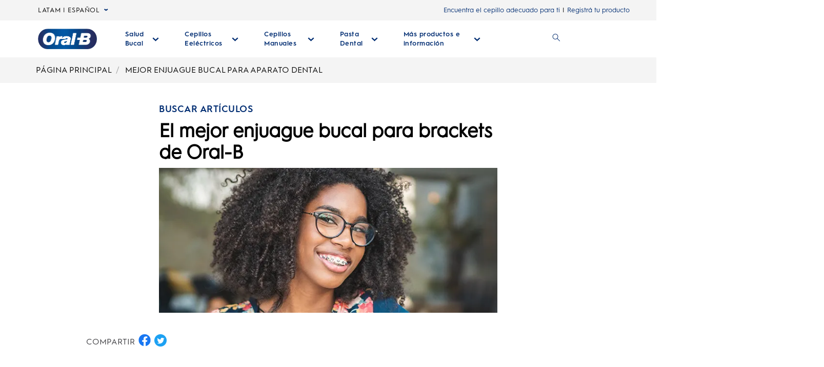

--- FILE ---
content_type: text/html; charset=utf-8
request_url: https://www.oralb-latam.com/es/salud-bucal-topicos/mejor-enjuague-bucal-para-aparato-dental
body_size: 202088
content:
<!DOCTYPE html><html lang="es"><head><meta name="viewport" content="width=device-width, initial-scale=1, minimum-scale=1"/><title>El mejor enjuague bucal Oral-B para brackets | Oral-B ES</title><link rel="manifest" fetchPriority="high" href="/static/manifest.webmanifest" crossorigin="use-credentials"/><meta charSet="UTF-8"/><meta name="description" content="¿Buscas un enjuague bucal para los brackets? Elige el mejor enjuague bucal Oral-B para brackets que previene la caries en las zonas de difícil cepillado.
"/><meta name="robots" content="index,follow"/><meta name="theme-color" content="#0057B8"/><meta name="pagetype" content="article"/><meta property="og:title" content="El mejor enjuague bucal Oral-B para brackets | Oral-B ES"/><meta property="og:description" content="¿Buscas un enjuague bucal para los brackets? Elige el mejor enjuague bucal Oral-B para brackets que previene la caries en las zonas de difícil cepillado.
"/><meta property="og:image" content="https://images.ctfassets.net/tdc24j4ik3zq/3pfgTzemsJM0zQZGlVydij/6b29cb426cbd711bb198d9db9745955f/pgone_oralb_pt-pt_prod_images_ovyrhj2xbp6fdx9dypup.jpg?fm=webp&amp;q=75"/><meta property="og:url" content="https://www.oralb-latam.com/es/salud-bucal-topicos/mejor-enjuague-bucal-para-aparato-dental"/><link rel="canonical" href="https://www.oralb-latam.com/es/salud-bucal-topicos/mejor-enjuague-bucal-para-aparato-dental"/><link rel="preload" fetchPriority="high" href="https://images.ctfassets.net/tdc24j4ik3zq/1qrYYrcaNRkxFVQPioTZEK/8d178f6b9331bbe1e01fe3049074886e/file.png?fm=webp&amp;q=75" as="image"/><link rel="preload" fetchPriority="high" href="https://images.ctfassets.net/tdc24j4ik3zq/1qrYYrcaNRkxFVQPioTZEK/8d178f6b9331bbe1e01fe3049074886e/file.png?fm=webp&amp;q=75" as="image"/><link rel="preload" href="https://images.ctfassets.net/tdc24j4ik3zq/1qrYYrcaNRkxFVQPioTZEK/8d178f6b9331bbe1e01fe3049074886e/file.png?fm=webp&amp;q=75" as="image" fetchpriority="high"/><link rel="preload" fetchPriority="high" href="https://images.ctfassets.net/tdc24j4ik3zq/7iiAhOQa7ciYychHvp0XFt/6c2b9f5eefaabd6d4e91410ed9598c19/image_-_2023-01-10T120004.534.png?fm=webp&amp;q=75" as="image"/><link rel="preload" href="https://images.ctfassets.net/tdc24j4ik3zq/7iiAhOQa7ciYychHvp0XFt/6c2b9f5eefaabd6d4e91410ed9598c19/image_-_2023-01-10T120004.534.png?fm=webp&amp;q=75" as="image" fetchpriority="high"/><link rel="preload" fetchPriority="high" href="https://images.ctfassets.net/tdc24j4ik3zq/3pfgTzemsJM0zQZGlVydij/6b29cb426cbd711bb198d9db9745955f/pgone_oralb_pt-pt_prod_images_ovyrhj2xbp6fdx9dypup.jpg?fm=webp&amp;q=75" as="image"/><link rel="preload" href="https://images.ctfassets.net/tdc24j4ik3zq/3pfgTzemsJM0zQZGlVydij/6b29cb426cbd711bb198d9db9745955f/pgone_oralb_pt-pt_prod_images_ovyrhj2xbp6fdx9dypup.jpg?fm=webp&amp;q=75" as="image" fetchpriority="high"/><link rel="preload" fetchPriority="high" href="https://images.ctfassets.net/tdc24j4ik3zq/18MkV4YuBtVTkqlwk7lEkk/d3c4905488c3c024b92f75cc26fa702e/infographic-4-es.png?fm=webp&amp;q=75" as="image"/><link rel="preload" href="https://images.ctfassets.net/tdc24j4ik3zq/18MkV4YuBtVTkqlwk7lEkk/d3c4905488c3c024b92f75cc26fa702e/infographic-4-es.png?fm=webp&amp;q=75" as="image" fetchpriority="high"/><meta name="next-head-count" content="22"/><meta name="ps-key" content="1766-5e39e122282a530012ac5646"/><meta name="ps-country" content="CL"/><meta name="ps-language" content="es"/><link rel="shortcut icon" href="/static/images/favicon/OralB_Favicon-192.png" fetchPriority="high"/><link rel="icon" href="/static/images/favicon/OralB_Favicon-32.png" fetchPriority="high"/><link rel="shortcut icon" sizes="196x196" href="/static/images/favicon/OralB_Favicon-196.png"/><link rel="apple-touch-icon" sizes="180x180" href="/static/images/favicon/OralB_Favicon-180.png"/><link rel="apple-touch-icon" sizes="152x152" href="/static/images/favicon/OralB_Favicon-152.png"/><link rel="apple-touch-icon" sizes="167x167" href="/static/images/favicon/OralB_Favicon-167.png"/><meta name="msapplication-TileColor" content="#FFFFFF"/><meta name="msapplication-TileImage" content="/static/images/favicon/OralB_Favicon-128.png"/><link href="/static/styles/font-face.css" rel="preload stylesheet" as="style" fetchpriority="high"/><meta name="facebook-domain-verification" content="c7oai5jjiitlxguldn0g6gfpqjri1k"/><link href="/static/styles/vendor/cld-video-player.light.min.css" rel="stylesheet" as="style"/><link href="/static/fonts/HurmeGeometricSans1-Regular.woff" as="font" crossorigin="anonymous"/><link href="/static/fonts/HurmeGeometricSans1-SemiBold.woff" as="font" crossorigin="anonymous"/><link href="/static/fonts/HurmeGeometricSans1-Bold.woff" as="font" crossorigin="anonymous"/><link href="/static/fonts/HurmeGeometricSans1-Light.woff" as="font" crossorigin="anonymous"/><link rel="preconnect" href="https://images.ctfassets.net" crossorigin="true"/><link rel="preconnect" href="https://www.googletagmanager.com"/><link rel="dns-prefetch" href="https://www.google-analytics.com"/><link rel="dns-prefetch" href="https://apps.bazaarvoice.com"/><link rel="dns-prefetch" href="https://cdn.pricespider.com"/><link rel="dns-prefetch" href="https://cdn.cookielaw.org"/><link data-next-font="" rel="preconnect" href="/" crossorigin="anonymous"/><link rel="preload" href="/_next/static/css/fa17ae711ea19c7f.css" as="style"/><link rel="stylesheet" href="/_next/static/css/fa17ae711ea19c7f.css" data-n-g=""/><noscript data-n-css=""></noscript><script defer="" nomodule="" src="/_next/static/chunks/polyfills-42372ed130431b0a.js"></script><script defer="" src="/_next/static/chunks/222.c1139eeca1611588.js"></script><script defer="" src="/_next/static/chunks/8352.364cc2c07f33569e.js"></script><script defer="" src="/_next/static/chunks/75fc9c18-314d111bb98b7378.js"></script><script defer="" src="/_next/static/chunks/4355-8d98a9e209af4933.js"></script><script defer="" src="/_next/static/chunks/4576.4a7936d9c510d795.js"></script><script defer="" src="/_next/static/chunks/3381.06d1ae7456e100a3.js"></script><script defer="" src="/_next/static/chunks/4937.33965989322dfa89.js"></script><script defer="" src="/_next/static/chunks/3122.5c02b73e4b4a90da.js"></script><script defer="" src="/_next/static/chunks/788.ac1ed7b898a78ef9.js"></script><script defer="" src="/_next/static/chunks/1408.f7b311b649f0f2c8.js"></script><script defer="" src="/_next/static/chunks/1204.2aa25e8583286953.js"></script><script defer="" src="/_next/static/chunks/4502.b89e0dc905e63182.js"></script><script defer="" src="/_next/static/chunks/7976.2a803ccac4cc85b8.js"></script><script defer="" src="/_next/static/chunks/864.6498f9f6ca29ccfc.js"></script><script defer="" src="/_next/static/chunks/5675.8e0e0477a8dee551.js"></script><script defer="" src="/_next/static/chunks/5849.25ac7967a54a6ce1.js"></script><script defer="" src="/_next/static/chunks/3774.fb2b96e1706b3b90.js"></script><script defer="" src="/_next/static/chunks/2717.cadf30645bed78d6.js"></script><script defer="" src="/_next/static/chunks/4154.26706ebd91090f4e.js"></script><script defer="" src="/_next/static/chunks/6884.40ab4f73144ecdd4.js"></script><script defer="" src="/_next/static/chunks/1777.8a959cf6af2f9b07.js"></script><script defer="" src="/_next/static/chunks/7081.0a08132f8ff031c9.js"></script><script defer="" src="/_next/static/chunks/1398.b9c31153a166ccd2.js"></script><script defer="" src="/_next/static/chunks/3253.164103194384b6c8.js"></script><script defer="" src="/_next/static/chunks/469.974e056944286d8c.js"></script><script defer="" src="/_next/static/chunks/9238.e8a173183e05db95.js"></script><script defer="" src="/_next/static/chunks/4587.560b14c2ff11212d.js"></script><script defer="" src="/_next/static/chunks/4171.0b0adabbc083d866.js"></script><script defer="" src="/_next/static/chunks/882.a274ee4608880b15.js"></script><script defer="" src="/_next/static/chunks/6358.fef92d18454b6048.js"></script><script defer="" src="/_next/static/chunks/7506.d46f284d8188c724.js"></script><script defer="" src="/_next/static/chunks/8456.3db9f47d24eb5331.js"></script><script defer="" src="/_next/static/chunks/9835.23a2c7c0e7ed5fd5.js"></script><script defer="" src="/_next/static/chunks/9761.f595d585fa7abdda.js"></script><script defer="" src="/_next/static/chunks/5112.c6cc92edad6c53e2.js"></script><script defer="" src="/_next/static/chunks/4112.09bfa18f2d1154b7.js"></script><script defer="" src="/_next/static/chunks/8904.cd92882463257f41.js"></script><script src="/_next/static/chunks/webpack-48c40a7477639f8b.js" defer=""></script><script src="/_next/static/chunks/framework-c6ee5607585ef091.js" defer=""></script><script src="/_next/static/chunks/main-d28cdf4a4aa906ff.js" defer=""></script><script src="/_next/static/chunks/pages/_app-331ab3237c11064d.js" defer=""></script><script src="/_next/static/chunks/9282-6ff4d183881ddbcd.js" defer=""></script><script src="/_next/static/chunks/2440-cb5368de96ea1f20.js" defer=""></script><script src="/_next/static/chunks/9217-39c5bb3d778706e2.js" defer=""></script><script src="/_next/static/chunks/5609-e550eb41ae0656e2.js" defer=""></script><script src="/_next/static/chunks/2249-330d82bae3ee7ddf.js" defer=""></script><script src="/_next/static/chunks/pages/article-ea17d86c87ac1e5d.js" defer=""></script><script src="/_next/static/J1AI8iHA2EM_tMzGGwmfM/_buildManifest.js" defer=""></script><script src="/_next/static/J1AI8iHA2EM_tMzGGwmfM/_ssgManifest.js" defer=""></script></head><body class="ob-body"><div id="__next"><!--$--><div itemscope="" itemProp="Organization" itemType="http://schema.org/Organization"><link itemProp="url" href="https://www.oralb-latam.com/es/salud-bucal-topicos/mejor-enjuague-bucal-para-aparato-dental"/><link itemProp="name" content="OralB"/><link itemProp="parentOrganization" content="Procter &amp; Gamble"/><link itemProp="sameAs" href="https://www.facebook.com/UKOralB/"/><link itemProp="sameAs" href="https://twitter.com/oralb?lang=en"/><link itemProp="sameAs" href="https://www.youtube.com/channel/UCQod0HezP2_gX-M7i6B7mvg"/><link itemProp="sameAs" href="https://www.instagram.com/oralb_uk/"/></div><div itemscope="" itemProp="WebSite" itemType="http://schema.org/WebSite"><link itemProp="url" href="https://www.oralb-latam.com/es"/><link itemProp="name" content="OralB"/></div><!--/$--><div class="ob-wrapper"><!--$--><!--$--><div class="layout ob-layout-article-legacy"><div class="zone zone-header" aria-hidden="false" role="banner"><a aria-label="Saltar al contenido" class="visually-hidden ob-skip-navigation" href="/es/salud-bucal-topicos/mejor-enjuague-bucal-para-aparato-dental/#main">Saltar al contenido</a><div class="zone announcement" aria-hidden="false"></div><div class="zone ob-utilityBar" aria-hidden="false"><!--$--><div class="ob-language-selector"><button class="event_button_click ob-language-selector-toggle" aria-label="language selector LATAM | ESPAÑOL seleccionada, desplegable colapsada" data-action-detail="Open Country Selector Panel">LATAM | ESPAÑOL<svg class="ob-icon ob-icon--wideChevronDown ob-language-selector-toggle-icon" viewBox="0 0 32 32" style="width:0.8rem;height:0.8rem;font-size:0.8rem;transform:0" role="img" aria-label="down arrow"><polygon class="st0" points="15,17.1 0,6.9 4.7,0 15,6.9 25.3,0 30,6.9 "/></svg></button><div class="language-overlay ob-language-overlay" style="display:none" role="menuitem"><div class="ob-language-overlay-inner" role="menubar"><div class="ob-language-overlay-header" role="menuitem"><span class="ob-language-overlay-title">SELECCIONE SU REGIÓN O IDIOMA</span></div><div role="menubar" class="ob-language-overlay-tabs" aria-label="menu-list"><div role="menuitem" class="ob-language-overlay-tabs-desktop" aria-label="menu-list-desktop"><ul class="mini-nav-regions ob-language-overlay-tabs"><li><a aria-label="AFRICA" class="event_internal_link" data-action-detail="AFRICA" data-anchor-id="AFRICA" href="/es/salud-bucal-topicos/mejor-enjuague-bucal-para-aparato-dental/#AFRICA-0">AFRICA</a></li><li><a aria-label="ASIA PACIFIC" class="event_internal_link" data-action-detail="ASIA-PACIFIC" data-anchor-id="ASIA-PACIFIC" href="/es/salud-bucal-topicos/mejor-enjuague-bucal-para-aparato-dental/#ASIA-PACIFIC-1">ASIA PACIFIC</a></li><li><a aria-label="EUROPE" class="event_internal_link" data-action-detail="EUROPE" data-anchor-id="EUROPE" href="/es/salud-bucal-topicos/mejor-enjuague-bucal-para-aparato-dental/#EUROPE-2">EUROPE</a></li><li><a aria-label="LATIN AMERICA" class="event_internal_link" data-action-detail="LATIN-AMERICA" data-anchor-id="LATIN-AMERICA" href="/es/salud-bucal-topicos/mejor-enjuague-bucal-para-aparato-dental/#LATIN-AMERICA-3">LATIN AMERICA</a></li><li><a aria-label="MIDDLE EAST" class="event_internal_link" data-action-detail="MIDDLE-EAST" data-anchor-id="MIDDLE-EAST" href="/es/salud-bucal-topicos/mejor-enjuague-bucal-para-aparato-dental/#MIDDLE-EAST-4">MIDDLE EAST</a></li><li><a aria-label="NORTH AMERICA" class="event_internal_link" data-action-detail="NORTH-AMERICA" data-anchor-id="NORTH-AMERICA" href="/es/salud-bucal-topicos/mejor-enjuague-bucal-para-aparato-dental/#NORTH-AMERICA-5">NORTH AMERICA</a></li></ul></div></div><div role="menubar" aria-label="language link" class="ob-language-overlay-links"><div role="menuitem" aria-label="language link" class="ob-language-overlay-tabs"><div aria-label="language tab mobile" class="ob-language-overlay-tabs-mobile"><button aria-expanded="false" class="ob-language-overlay-tabs-toggle" aria-label="expanding-menu">SALTA A<span class="ob-language-overlay-tabs-toggle--icon"><svg class="ob-icon ob-icon--chevronDown " viewBox="0 0 32 32" style="fill:white;width:2rem;height:2rem;font-size:2rem;transform:0" role="img" aria-label="chevronDown"><path d="M12 1 L26 16 L12 31 L8 27 L18 16 L8 5 z"></path></svg></span></button><div role="menuitem" class="ob-language-overlay-tabs-mobile-inner" style="display:none"><ul class="mini-nav-regions"><li><a aria-label="AFRICA" class="event_internal_link" data-action-detail="AFRICA" data-anchor-id="AFRICA" href="/es/salud-bucal-topicos/mejor-enjuague-bucal-para-aparato-dental/#AFRICA-0">AFRICA</a></li><li><a aria-label="ASIA PACIFIC" class="event_internal_link" data-action-detail="ASIA-PACIFIC" data-anchor-id="ASIA-PACIFIC" href="/es/salud-bucal-topicos/mejor-enjuague-bucal-para-aparato-dental/#ASIA-PACIFIC-1">ASIA PACIFIC</a></li><li><a aria-label="EUROPE" class="event_internal_link" data-action-detail="EUROPE" data-anchor-id="EUROPE" href="/es/salud-bucal-topicos/mejor-enjuague-bucal-para-aparato-dental/#EUROPE-2">EUROPE</a></li><li><a aria-label="LATIN AMERICA" class="event_internal_link" data-action-detail="LATIN-AMERICA" data-anchor-id="LATIN-AMERICA" href="/es/salud-bucal-topicos/mejor-enjuague-bucal-para-aparato-dental/#LATIN-AMERICA-3">LATIN AMERICA</a></li><li><a aria-label="MIDDLE EAST" class="event_internal_link" data-action-detail="MIDDLE-EAST" data-anchor-id="MIDDLE-EAST" href="/es/salud-bucal-topicos/mejor-enjuague-bucal-para-aparato-dental/#MIDDLE-EAST-4">MIDDLE EAST</a></li><li><a aria-label="NORTH AMERICA" class="event_internal_link" data-action-detail="NORTH-AMERICA" data-anchor-id="NORTH-AMERICA" href="/es/salud-bucal-topicos/mejor-enjuague-bucal-para-aparato-dental/#NORTH-AMERICA-5">NORTH AMERICA</a></li></ul></div></div></div><ul class="market-selection"><li class="market-selection-title" data-id="AFRICA" id="AFRICA-0">AFRICA<ul><li><a aria-label="South Africa" class="event_internal_link" data-action-detail="South Africa" lang="en-za" href="https://www.oralb.co.za/en-za">South Africa</a></li></ul></li><li class="market-selection-title" data-id="ASIA-PACIFIC" id="ASIA-PACIFIC-1">ASIA PACIFIC<ul><li><a aria-label="Australia" class="event_internal_link" data-action-detail="Australia" lang="en-au" href="https://www.oralb.com.au/">Australia</a></li><li><a aria-label="Chinese Mainland - Greater China" class="event_internal_link" data-action-detail="大中华" lang="zh-cn" href="http://www.oralb.com.cn/">大中华</a></li><li><a aria-label="Taiwan" class="event_internal_link" data-action-detail="Taiwan" lang="zh-tw" href="https://www.oral-b.com.tw/zh-tw">Taiwan</a></li><li><a aria-label="Hongkong SAR - Greater China" class="event_internal_link" data-action-detail="香港" lang="zh-hk" href="https://www.oralb.com.hk/zh-hk">香港</a></li><li><a aria-label="India" class="event_internal_link" data-action-detail="India" lang="en-in" href="http://www.oral-b.co.in/">India</a></li><li><a aria-label="Japan" class="event_internal_link" data-action-detail="日本" lang="ja-jp" href="https://www.oralb.braun.co.jp/ja-jp">日本</a></li><li><a aria-label="Korea" class="event_internal_link" data-action-detail="한국" lang="ko-kr" href="https://www.oral-b.co.kr/ko-kr">한국</a></li><li><a aria-label="New Zealand" class="event_internal_link" data-action-detail="New Zealand" lang="en-au" href="https://www.oralb.com.au/en-au">New Zealand</a></li><li><a aria-label="Singapore" class="event_internal_link" data-action-detail="Singapore" lang="en-sg" href="https://www.oralb.com.sg/en-sg">Singapore</a></li></ul></li><li class="market-selection-title" data-id="EUROPE" id="EUROPE-2">EUROPE<ul><li><a aria-label="Market - Europe - Belgie" class="event_internal_link" data-action-detail="Belgie" lang="nl-nl" href="https://www.oralb.nl/nl-nl">Belgie</a></li><li><a aria-label="Market - Europe - Belgique" class="event_internal_link" data-action-detail="Belgique" lang="fr-fr" href="https://www.oralb.fr/fr-fr">Belgique</a></li><li><a aria-label="Market - Europe - Croatia" class="event_internal_link" data-action-detail="Croatia" lang="en-gb" href="https://www.oralb.co.uk/en-gb">Croatia</a></li><li><a aria-label="Market - Europe - Czech Republic" class="event_internal_link" data-action-detail="Czech Republic" lang="cs-cz" href="https://www.oralb.cz/cs-cz">Czech Republic</a></li><li><a aria-label="Market - Europe - Denmark" class="event_internal_link" data-action-detail="Denmark " lang="da-dk" href="https://www.oralb.dk/da-dk">Denmark </a></li><li><a aria-label="Market - Europe - Deutschland" class="event_internal_link" data-action-detail="Deutschland" lang="de-de" href="https://www.oralb.de/de-de">Deutschland</a></li><li><a aria-label="Market - Europe - Espana" class="event_internal_link" data-action-detail="Espana" lang="es-es" href="https://www.oralb.es/es-es">Espana</a></li><li><a aria-label="Market - Europe - Estonia" class="event_internal_link" data-action-detail="Estonia" href="https://oralb.com/ee">Estonia</a></li><li><a aria-label="Market - Europe - Finland" class="event_internal_link" data-action-detail="Finland" lang="fi-fi" href="https://www.oralb.fi/fi-fi">Finland</a></li><li><a aria-label="Market - Europe - France" class="event_internal_link" data-action-detail="France" lang="fr-fr" href="https://www.oralb.fr/fr-fr">France</a></li><li><a aria-label="Market - Europe - Greece" class="event_internal_link" data-action-detail="Greece" lang="el-gr" href="https://www.epithimies.gr/προϊόντα/oral-b">Greece</a></li><li><a aria-label="Market - Europe - Ireland" class="event_internal_link" data-action-detail="Ireland" lang="en-gb" href="https://www.oralb.co.uk/en-gb">Ireland</a></li><li><a aria-label="Market - Europe - Italy" class="event_internal_link" data-action-detail="Italy" lang="it-it" href="https://www.az-oralb.it/it-it">Italy</a></li><li><a aria-label="Market - Europe - Latvija" class="event_internal_link" data-action-detail="Latvija" href="https://oralb.com/lv/">Latvija</a></li><li><a aria-label="Market - Europe - Lithuania" class="event_internal_link" data-action-detail="Lithuania" href="https://oralb.com/lt">Lithuania</a></li><li><a aria-label="Market - Europe - Magyar" class="event_internal_link" data-action-detail="Magyar" lang="hu-hu" href="https://www.kutatasi-kozpont.hu/hu-hu">Magyar</a></li><li><a aria-label="Market - Europe - Nederland" class="event_internal_link" data-action-detail="Nederland" lang="nl-nl" href="https://www.oralb.nl/nl-nl">Nederland</a></li><li><a aria-label="Market - Europe - Norway" class="event_internal_link" data-action-detail="Norway" lang="nb-no" href="https://www.oralb.no/nb-no">Norway</a></li><li><a aria-label="Market - Europe - Österreich" class="event_internal_link" data-action-detail="Österreich" lang="de-de" href="https://www.oralb.de/de-de">Österreich</a></li><li><a aria-label="Market - Europe - Russia" class="event_internal_link" data-action-detail="Россия" lang="ru-ru" href="https://www.oralb-blendamed-institute.ru/ru-ru">Россия</a></li><li><a aria-label="Market - Europe - Polska" class="event_internal_link" data-action-detail="Polska" lang="pl-pl" href="https://www.oralb.pl/pl-pl">Polska</a></li><li><a aria-label="Market - Europe - Portugal" class="event_internal_link" data-action-detail="Portugal" lang="pt-pt" href="https://www.oralb.pt/pt-pt">Portugal</a></li><li><a aria-label="Market - Europe - Schweiz" class="event_internal_link" data-action-detail="Schweiz" lang="de-de" href="https://www.oralb.de/de-de">Schweiz</a></li><li><a aria-label="Market - Europe - Sweden" class="event_internal_link" data-action-detail="Sweden" lang="sv-se" href="https://www.oralb.se/sv-se">Sweden</a></li><li><a aria-label="Market - Europe - Turkey" class="event_internal_link" data-action-detail="Turkey" lang="tr-tr" href="https://www.oralb.com.tr/tr-tr">Turkey</a></li><li><a aria-label="Market - Europe - United Kingdom" class="event_internal_link" data-action-detail="United Kingdom" lang="en-gb" href="https://www.oralb.co.uk/en-gb">United Kingdom</a></li><li><a aria-label="Market - Europe - Ukraine" class="event_internal_link" data-action-detail="Україна" lang="ru-ru" href="https://www.oral-b.ua/uk-ua">Україна</a></li></ul></li><li class="market-selection-title" data-id="LATIN-AMERICA" id="LATIN-AMERICA-3">LATIN AMERICA<ul><li><a aria-label="Market - Latin America - Brazil" class="event_internal_link" data-action-detail="Brazil" lang="pt-br" href="https://oralb.com.br/pt-br">Brazil</a></li><li><a aria-label="Market - Latin America - Chile" class="event_internal_link" data-action-detail="Chile" lang="es" href="https://latam.oralb.com/es?country=Chile">Chile</a></li><li><a aria-label="Market - Latin America - Colombia " class="event_internal_link" data-action-detail="Colombia " lang="es" href="https://latam.oralb.com/es?country=Colombia">Colombia </a></li><li><a aria-label="Market - Latin America - Costa Rica" class="event_internal_link" data-action-detail="Costa Rica" lang="es" href="https://latam.oralb.com/es?country=CostaRica">Costa Rica</a></li><li><a aria-label="Market - Latin America - Ecuador" class="event_internal_link" data-action-detail="Ecuador" lang="es" href="https://latam.oralb.com/es">Ecuador</a></li><li><a aria-label="Market - Latin America - Mexico" class="event_internal_link" data-action-detail="Mexico" lang="es" href="https://www.oralb.com.mx/es-mx">Mexico</a></li><li><a aria-label="Market - Latin America - Peru" class="event_internal_link" data-action-detail="Peru" href="https://latam.oralb.com/es?country=peru">Peru</a></li></ul></li><li class="market-selection-title" data-id="MIDDLE-EAST" id="MIDDLE-EAST-4">MIDDLE EAST<ul><li><a aria-label="Arabia" class="event_internal_link" data-action-detail="arabia - السعودية" lang="ar-sa" href="https://www.oralbarabia.com/ar-sa">arabia - السعودية</a></li><li><a aria-label="Israel" class="event_internal_link" data-action-detail="ישראל" lang="he-il" href="https://www.oralb.co.il/he-il">ישראל</a></li></ul></li><li class="market-selection-title" data-id="NORTH-AMERICA" id="NORTH-AMERICA-5">NORTH AMERICA<ul><li><a aria-label="Market - North America - United States - English" class="event_internal_link" data-action-detail="United States - English" lang="en-us" href="https://oralb.com/en-us">United States - English</a></li><li><a aria-label="Market - North America - Canada - English" class="event_internal_link" data-action-detail="Canada - English" lang="en-ca" href="https://www.oralb.ca/en-ca">Canada - English</a></li><li><a aria-label="Market - North America - Canada - Français" class="event_internal_link" data-action-detail="Canada - Français" lang="fr-ca" href="https://www.oralb.ca/fr-ca">Canada - Français</a></li></ul></li></ul></div><button class="event_close_window ob-language-overlay-close-btn" aria-label="CERRAR SELECCIÓN DE IDIOMA"><svg class="ob-icon ob-icon--close " viewBox="0 0 32 32" style="fill:#0057B8;width:2.4rem;height:2.4rem;font-size:2.4rem;transform:0" role="img" aria-label="CERRAR SELECCIÓN DE IDIOMA"><polygon points="30.3,31.7 16,17.4 1.7,31.7 0.3,30.3 14.6,16 0.3,1.7 1.7,0.3 16,14.6 30.3,0.3 31.7,1.7 17.4,16 31.7,30.3"/></svg></button></div></div></div><!--/$--><div class="ob-rich-text-link pre-purchase-nav-link"><a class="event_menu_click" data-action-detail="Meet Best Brush_Header" href="/es/Mimejorcepillo/">Encuentra el cepillo adecuado para ti</a></div><div class="ob-rich-text-link ob-login-navigation"><a class="event_button_click" data-action-detail="" href="https://www.service.oralb.com/">Registrá tu producto</a></div></div><!--$--><nav aria-label="Menú principal" role="navigation" class="main-menu  "><div class="ob-main-menu__mobile__div"><div class="ob-main-menu--mobile"><div class="ob-main-menu  "><div class="ob-main-menu__logo ob-main-menu__logo--mobile"><a href="/es" data-action-detail="Página principal" aria-label="Página principal" class="event_button_click"><div class="ob-mainAsset-wrapper "><img aria-hidden="true" alt="Logotipo de Oral-B " fetchpriority="high" width="800" height="0" decoding="async" data-nimg="1" style="color:transparent;width:auto;height:auto" src="https://images.ctfassets.net/tdc24j4ik3zq/1qrYYrcaNRkxFVQPioTZEK/8d178f6b9331bbe1e01fe3049074886e/file.png?fm=webp&amp;q=75"/></div><span><span>Página principal</span></span></a></div><div class="ob-main-menu__open-ctn"><button tabindex="0" class="event_menu_click ob-focus-visible ob-no-default-outline ob-menu-control" aria-expanded="false" data-action-detail="Menú abierto"><span><svg class="ob-icon ob-icon--hamburger " viewBox="0 0 32 32" style="fill:#0057B8;width:2rem;height:2rem;font-size:2rem;transform:0" role="img" aria-label="hamburger"><path d="M0.8,0 L31.2,0 C31.6418278,0 32,0.477562934 32,1.06666667 C32,1.6557704 31.6418278,2.13333333 31.2,2.13333333 L0.8,2.13333333 C0.3581722,2.13333333 0,1.6557704 0,1.06666667 L0.8,0 Z M0.8,29.8666667 L31.2,29.8666667 C31.6418278,29.8666667 32,30.3442296 32,30.9333333 C32,31.5224371 31.6418278,32 31.2,32 L0.8,32 C0.3581722,32 0,31.5224371 0,30.9333333 L0.8,29.8666667 Z M0.8,14.9333333 L31.2,14.9333333 C31.6418278,14.9333333 32,15.4108963 32,16 C32,16.5891037 31.6418278,17.0666667 31.2,17.0666667 L0.8,17.0666667 C0.3581722,17.0666667 0,16.5891037 0,16 L0.8,14.9333333 Z"></path></svg><span class="visuallyhidden">Menú abierto</span></span></button></div><div class="ob-menu-collapsible"></div></div></div></div><div class="ob-main-menu__desktop__div"><div class="ob-main-menu  "><div class="ob-main-menu__ctn"><div class="ob-main-menu__logo ob-main-menu__logo--desktop"><a href="/es" data-action-detail="Página principal" aria-label="Página principal" class="event_button_click"><div class="ob-mainAsset-wrapper "><img aria-hidden="true" alt="Logotipo de Oral-B " fetchpriority="high" width="800" height="0" decoding="async" data-nimg="1" style="color:transparent;width:auto;height:auto" src="https://images.ctfassets.net/tdc24j4ik3zq/1qrYYrcaNRkxFVQPioTZEK/8d178f6b9331bbe1e01fe3049074886e/file.png?fm=webp&amp;q=75"/></div><span><span>Página principal</span></span></a></div><ul id="Hierarchy---Main-Menu" class="ob-main-menu__list "><li class="ob-main-menu__list--item" data-is-logo="false" data-is-language-selector="false" data-is-login-navigation-block="false"><div class="ob-main-menu__mobile__div"><div class="ob-main-menu--mobile"><div class="  "><div class="ob-menu-collapsible"><button class="event_menu_click ob-main-menu__subNav--btn link-button" data-action-detail="Open Salud Bucal panel" aria-label="Salud Bucal desplegable colapsada" data-child-id="Hierarchy---Salud-Bucal" tabindex="0"><span><span class="ob-main-menu__subNav--btn-title">Salud Bucal</span><span class="ob-main-menu__subNav--btn-icon"><svg class="ob-icon ob-icon--chevronDown " viewBox="0 0 32 32" style="fill:#0057B8;width:1.3rem;height:1.3rem;font-size:1.3rem;transform:rotate(90deg)" role="img" aria-label="down arrow"><path d="M12 1 L26 16 L12 31 L8 27 L18 16 L8 5 z"></path></svg></span></span></button></div></div></div></div><div class="ob-main-menu__desktop__div"><div class="  "><div class=""><button class="event_menu_click ob-main-menu__subNav--btn link-button" data-action-detail="Open Salud Bucal panel" aria-label="Salud Bucal desplegable colapsada" data-child-id="Hierarchy---Salud-Bucal" tabindex="0"><span><span class="ob-main-menu__subNav--btn-title">Salud Bucal</span><span class="ob-main-menu__subNav--btn-icon"><svg class="ob-icon ob-icon--chevronDown " viewBox="0 0 32 32" style="fill:#0057B8;width:1.3rem;height:1.3rem;font-size:1.3rem;transform:rotate(90deg)" role="img" aria-label="down arrow"><path d="M12 1 L26 16 L12 31 L8 27 L18 16 L8 5 z"></path></svg></span></span></button></div></div></div></li><li class="ob-main-menu__list--item ob-electric-toothbrush-menu" data-is-logo="false" data-is-language-selector="false" data-is-login-navigation-block="false"><div class="ob-main-menu__mobile__div"><div class="ob-main-menu--mobile"><div class="  "><div class="ob-menu-collapsible"><button class="event_menu_click ob-main-menu__subNav--btn link-button" data-action-detail="Open Cepillos Eeléctricos panel" aria-label="Cepillos Eeléctricos desplegable colapsada" data-child-id="Hierarchy---Electric-toothbrushes" tabindex="0"><span><span class="ob-main-menu__subNav--btn-title">Cepillos Eeléctricos</span><span class="ob-main-menu__subNav--btn-icon"><svg class="ob-icon ob-icon--chevronDown " viewBox="0 0 32 32" style="fill:#0057B8;width:1.3rem;height:1.3rem;font-size:1.3rem;transform:rotate(90deg)" role="img" aria-label="down arrow"><path d="M12 1 L26 16 L12 31 L8 27 L18 16 L8 5 z"></path></svg></span></span></button></div></div></div></div><div class="ob-main-menu__desktop__div"><div class="  "><div class=""><button class="event_menu_click ob-main-menu__subNav--btn link-button" data-action-detail="Open Cepillos Eeléctricos panel" aria-label="Cepillos Eeléctricos desplegable colapsada" data-child-id="Hierarchy---Electric-toothbrushes" tabindex="0"><span><span class="ob-main-menu__subNav--btn-title">Cepillos Eeléctricos</span><span class="ob-main-menu__subNav--btn-icon"><svg class="ob-icon ob-icon--chevronDown " viewBox="0 0 32 32" style="fill:#0057B8;width:1.3rem;height:1.3rem;font-size:1.3rem;transform:rotate(90deg)" role="img" aria-label="down arrow"><path d="M12 1 L26 16 L12 31 L8 27 L18 16 L8 5 z"></path></svg></span></span></button></div></div></div></li><li class="ob-main-menu__list--item ob-manual-toothbrush-menu" data-is-logo="false" data-is-language-selector="false" data-is-login-navigation-block="false"><div class="ob-main-menu__mobile__div"><div class="ob-main-menu--mobile"><div class="  "><div class="ob-menu-collapsible"><button class="event_menu_click ob-main-menu__subNav--btn link-button" data-action-detail="Open Cepillos Manuales panel" aria-label="Cepillos Manuales desplegable colapsada" data-child-id="Hierarchy---Manual-Toothbrush" tabindex="0"><span><span class="ob-main-menu__subNav--btn-title">Cepillos Manuales</span><span class="ob-main-menu__subNav--btn-icon"><svg class="ob-icon ob-icon--chevronDown " viewBox="0 0 32 32" style="fill:#0057B8;width:1.3rem;height:1.3rem;font-size:1.3rem;transform:rotate(90deg)" role="img" aria-label="down arrow"><path d="M12 1 L26 16 L12 31 L8 27 L18 16 L8 5 z"></path></svg></span></span></button></div></div></div></div><div class="ob-main-menu__desktop__div"><div class="  "><div class=""><button class="event_menu_click ob-main-menu__subNav--btn link-button" data-action-detail="Open Cepillos Manuales panel" aria-label="Cepillos Manuales desplegable colapsada" data-child-id="Hierarchy---Manual-Toothbrush" tabindex="0"><span><span class="ob-main-menu__subNav--btn-title">Cepillos Manuales</span><span class="ob-main-menu__subNav--btn-icon"><svg class="ob-icon ob-icon--chevronDown " viewBox="0 0 32 32" style="fill:#0057B8;width:1.3rem;height:1.3rem;font-size:1.3rem;transform:rotate(90deg)" role="img" aria-label="down arrow"><path d="M12 1 L26 16 L12 31 L8 27 L18 16 L8 5 z"></path></svg></span></span></button></div></div></div></li><li class="ob-main-menu__list--item ob-toothpaste-menu" data-is-logo="false" data-is-language-selector="false" data-is-login-navigation-block="false"><div class="ob-main-menu__mobile__div"><div class="ob-main-menu--mobile"><div class="  "><div class="ob-menu-collapsible"><button class="event_menu_click ob-main-menu__subNav--btn link-button" data-action-detail="Open Pasta Dental panel" aria-label="Pasta Dental desplegable colapsada" data-child-id="Hierarchy---Toothpaste" tabindex="0"><span><span class="ob-main-menu__subNav--btn-title">Pasta Dental</span><span class="ob-main-menu__subNav--btn-icon"><svg class="ob-icon ob-icon--chevronDown " viewBox="0 0 32 32" style="fill:#0057B8;width:1.3rem;height:1.3rem;font-size:1.3rem;transform:rotate(90deg)" role="img" aria-label="down arrow"><path d="M12 1 L26 16 L12 31 L8 27 L18 16 L8 5 z"></path></svg></span></span></button></div></div></div></div><div class="ob-main-menu__desktop__div"><div class="  "><div class=""><button class="event_menu_click ob-main-menu__subNav--btn link-button" data-action-detail="Open Pasta Dental panel" aria-label="Pasta Dental desplegable colapsada" data-child-id="Hierarchy---Toothpaste" tabindex="0"><span><span class="ob-main-menu__subNav--btn-title">Pasta Dental</span><span class="ob-main-menu__subNav--btn-icon"><svg class="ob-icon ob-icon--chevronDown " viewBox="0 0 32 32" style="fill:#0057B8;width:1.3rem;height:1.3rem;font-size:1.3rem;transform:rotate(90deg)" role="img" aria-label="down arrow"><path d="M12 1 L26 16 L12 31 L8 27 L18 16 L8 5 z"></path></svg></span></span></button></div></div></div></li><li class="ob-main-menu__list--item" data-is-logo="false" data-is-language-selector="false" data-is-login-navigation-block="false"><div class="ob-main-menu__mobile__div"><div class="ob-main-menu--mobile"><div class="  "><div class="ob-menu-collapsible"><button class="event_menu_click ob-main-menu__subNav--btn link-button" data-action-detail="Open Más productos e información panel" aria-label="Más Productos E Información desplegable colapsada" data-child-id="Hierarchy---More-Products-And-Information" tabindex="0"><span><span class="ob-main-menu__subNav--btn-title">Más productos e información</span><span class="ob-main-menu__subNav--btn-icon"><svg class="ob-icon ob-icon--chevronDown " viewBox="0 0 32 32" style="fill:#0057B8;width:1.3rem;height:1.3rem;font-size:1.3rem;transform:rotate(90deg)" role="img" aria-label="down arrow"><path d="M12 1 L26 16 L12 31 L8 27 L18 16 L8 5 z"></path></svg></span></span></button></div></div></div></div><div class="ob-main-menu__desktop__div"><div class="  "><div class=""><button class="event_menu_click ob-main-menu__subNav--btn link-button" data-action-detail="Open Más productos e información panel" aria-label="Más Productos E Información desplegable colapsada" data-child-id="Hierarchy---More-Products-And-Information" tabindex="0"><span><span class="ob-main-menu__subNav--btn-title">Más productos e información</span><span class="ob-main-menu__subNav--btn-icon"><svg class="ob-icon ob-icon--chevronDown " viewBox="0 0 32 32" style="fill:#0057B8;width:1.3rem;height:1.3rem;font-size:1.3rem;transform:rotate(90deg)" role="img" aria-label="down arrow"><path d="M12 1 L26 16 L12 31 L8 27 L18 16 L8 5 z"></path></svg></span></span></button></div></div></div></li><li class="ob-main-menu__list--item ob-main-menu__search--ctn" data-is-logo="false" data-is-language-selector="false" data-is-login-navigation-block="false"><a href="/es/pagina-de-busqueda" data-action-detail="BUSCAR" aria-label="BUSCAR" class="event_button_click"><div class="ob-mainAsset-wrapper "><img aria-hidden="true" alt="Search button " fetchpriority="high" width="800" height="0" decoding="async" data-nimg="1" style="color:transparent;width:auto;height:auto" src="https://images.ctfassets.net/tdc24j4ik3zq/7iiAhOQa7ciYychHvp0XFt/6c2b9f5eefaabd6d4e91410ed9598c19/image_-_2023-01-10T120004.534.png?fm=webp&amp;q=75"/></div><span><span>BUSCAR</span></span></a></li></ul></div></div></div></nav><!--/$--><!--$--><nav class="breadcrumb-main" aria-label="Breadcrumb" id="breadcrumb-main"><ul class="breadcrumb" itemscope="" aria-label="Breadcrumbs"><li><span class="op-breadcrumb-loading">Loading</span></li></ul></nav><!--/$--></div><div class="zone body ob-zone-body-article-legacy" id="main" aria-hidden="false" role="main"><!--$--><div class="ob-legacy-article-hero  " id="Article-Hero-Block---Legacy"><div class="ob-legacy-article-hero__inner"><a class="ob-link " href="/es/salud-oral/por-que-oral-b/por-que-enjuague-bucal/">BUSCAR ARTÍCULOS</a><!--$--><!--$--><h1 class="ob-heading ob-legacy-article-hero__heading" data-white-text="false"><span>El mejor enjuague bucal para brackets de Oral-B</span></h1><!--/$--><!--/$--><!--$--><p class="ob-legacy-article-hero__text"></p><!--/$--><div class="ob-mainAsset-wrapper "><img aria-hidden="false" alt="Nuestro mejor enjuague bucal para aparato dental article banner" fetchpriority="high" width="800" height="0" decoding="async" data-nimg="1" class="ob-background-wrapper-visible" style="color:transparent;width:auto;height:auto" src="https://images.ctfassets.net/tdc24j4ik3zq/3pfgTzemsJM0zQZGlVydij/6b29cb426cbd711bb198d9db9745955f/pgone_oralb_pt-pt_prod_images_ovyrhj2xbp6fdx9dypup.jpg?fm=webp&amp;q=75"/></div></div></div><!--/$--><!--$--><div class="ob-mini-nav mini-navigation-large  empty"></div><!--/$--><div class="ob-article-body"><!--$--><!--$--><!--$--><!--$--><div class="ob-article-share article-body js-modal-container"><div class="ob-article-share__content"><div class="ob-article-share__label">COMPARTIR</div><!--$--><ul class="ob-article-share__list"><li class="ob-article-share__item"><button class="ob-article-share__link event_share" data-action-detail="Facebook" aria-label="COMPARTIR EN FACEBOOK button"><img class="ob-article-share__icon" src="/static/images/facebook.png" width="24" height="24" alt="COMPARTIR EN FACEBOOK"/></button></li><!--$--><li class="ob-article-share__item"><button class="ob-article-share__link event_share" data-action-detail="Twitter" aria-label="COMPARTIR EN TWITTER button"><img class="ob-article-share__icon" src="/static/images/twitter.png" width="24" height="24" alt="COMPARTIR EN TWITTER"/></button></li><!--/$--></ul><!--/$--></div></div><!--/$--><!--/$--><!--$--><div class="article-body "><h2>Nuestro mejor enjuague bucal para aparato dental</h2><p>Cuando se trata de enderezar tus dientes, los brackets son a menudo la mejor opción. La mayoría de los ortodoncistas y dentistas recomiendan brackets a los niños para ayudar a conseguir una sonrisa más recta y saludable; pero a menudo, los brackets hacen que sea más difícil limpiar adecuadamente los dientes y las encías y los alambres se interponen en el camino. Añadir un enjuague bucal a tu rutina de higiene bucal diaria puede ayudar a mejorar la limpieza de tu boca, luchar contra el <a href="https://www.oralb-latam.com/es/salud-bucal-topicos/elimine-las-causas-del-mal-aliento" aria-label="mal aliento" title="mal aliento">mal aliento</a> y <a href="https://www.oralb-latam.com/es/salud-bucal-topicos/que-es-la-caries" aria-label="evitar las caries" title="evitar las caries">evitar las caries</a> en zonas donde es difícil llegar con un cepillo de dientes tradicional. </p><h2>Tipos de brackets</h2><p>Existen más opciones de brackets que nunca antes; habla con tu dentista para encontrar el mejor tratamiento para ti.</p><ul><li><p><b>Brackets de metal:</b> Son el tipo más tradicional, pero ofrecen a los niños la opción de personalizar sus brackets con bandas de colores y son el tipo de brackets menos caro disponible. </p></li><li><p><b>Brackets de cerámica:</b> Los brackets y alambres de color del diente o transparentes hacen que estos tipos de brackets pasen más desapercibidos. Sin embargo, se manchan fácilmente cuando no se cuidan bien. </p></li><li><p><b>Brackets linguales:</b> Estos son brackets de metal que se colocan en la parte inferior de los dientes, de forma que apenas se ven desde fuera. Sin embargo, son más difíciles de limpiar. Intenta limpiarte con un cepillo eléctrico como el Oral-B iO Series; su cabezal redondeado junto con las micro vibraciones limpian mejor todas las zonas de la boca y al mismo tiempo es suave con dientes y encías. </p></li><li><p><b>Invisalign:</b> Estos alineadores de plástico transparente similares a un protector dental son fácilmente extraíbles y es el aparato dental más invisible de todos. </p></li></ul><h2>Bacteria bucal y brackets
</h2><p>Incluso sin brackets, tu boca puede contener hasta 700 tipos diferentes de bacterias. Los dos tipos de bacteria de la placa que pueden ser más perjudiciales para tus dientes y encías son:</p><ul><li><p><b>Streptococcus Mutans:</b> Estas bacterias prosperan cuando quedan restos en la boca de azúcares y almidones, lo que puede provocar desmineralización del esmalte e incluso caries dental. </p></li><li><p><b>Porphyrominas Gingivalis:</b> Cuando no cuidamos de nuestras encías eliminando exhaustivamente la placa diaria, esta bacteria puede afectar a la salud de tus encías y al hueso que hay debajo.</p></li></ul><div class="article__full-size-image"><div class="ob-mainAsset-wrapper "><img aria-hidden="false" alt="Nuestro mejor enjuague bucal para aparato dental " fetchpriority="high" width="800" height="0" decoding="async" data-nimg="1" style="color:transparent;width:auto;height:auto" src="https://images.ctfassets.net/tdc24j4ik3zq/18MkV4YuBtVTkqlwk7lEkk/d3c4905488c3c024b92f75cc26fa702e/infographic-4-es.png?fm=webp&amp;q=75"/></div></div><p>Problemas comunes cuando se lleva aparato dental 
Para las personas que llevan brackets, lavarse los dientes o pasar el hilo dental para eliminar las partículas de alimentos, los almidones y azúcares que pueden alimentar estos tipos de bacterias que producen placa puede ser aún más difícil que para aquellas sin aparato. Esto puede provocar:</p><ul><li><p>Acumulación de sarro, que solo podrá ser eliminado por un profesional (normalmente la higienista).</p></li><li><p>Mal aliento debido a los restos de partículas de alimentos y placa.</p></li><li><p><a href="https://www.oralb-latam.com/es/salud-bucal-topicos/como-eliminar-la-placa-dental-y-prevenir-el-sarro" aria-label="Acumulación de placa" title="Acumulación de placa">Acumulación de placa</a> a lo largo del tiempo que puede hacer que las encías sean susceptibles a la inflamación, sangrado, y sensibilidad y caries.</p></li><li><p>Desmineralización, que se produce como resultado de la placa no eliminada, ya que los ácidos &quot;se comen&quot; las superficies del diente para formar algo parecido a cicatrices blancas que eventualmente derivarán en caries.</p></li></ul><h2>Higiene bucal para los brackets</h2><p>Afortunadamente, mejorar tu rutina diaria cepillándote con un cepillo dental eléctrico como el Oral-B iO puede ayudar a eliminar la placa bacteriana de tus dientes. Además, el hilo dental especialmente diseñado para limpiar entre los dientes, brackets y alambres, como el Oral-B Super Floss puede ayudar a eliminar más acumulación de placa en las zonas de difícil acceso, sobre todo entre los dientes, donde comienzan la mayoría de los problemas. Para mantener tus dientes y encías en mejores condiciones aún, prueba a enjuagarte con un enjuague bucal para refrescar tu aliento, evitar caries y mantener tu boca limpia.</p><h2>Mejor enjuague bucal para aparato dental 
</h2><p>Refuerza tus dientes y ayuda a revelar una sonrisa más recta y saludable cuando te quiten el aparato añadiendo un enjuague bucal a tu rutina diaria. Utilízalo después de cada comida y especialmente antes de irte a la cama para ayudar a eliminar más partículas de alimentos y controlar el crecimiento de la placa.</p><ul><li><p><b>Enjuague bucal para esmalte y encías especial para brackets:</b> Mientras llevas aparato dental es importante prestar una especial atención a la capa externa de tus dientes y línea de encías. El Enjuague bucal Oral-B Encías y Esmalte Care puede ayudar a reducir la placa y a reforzar tu sonrisa para mantener tus encías en buenas condiciones y evitar la caries.</p></li><li><p><b>Enjuague bucal aliento fresco para brackets:</b> Enjuágate con el Enjuague bucal Oral-B Pro-Expert Protección Profesional tras las comidas para conseguir una protección contra la placa de 24 horas, y así evitar problemas de encías y mal aliento (utilízalo dos veces al día).

Cuando llevas aparato dental, un arsenal completo de cuidado bucal es importante para mantener tus dientes y encías en buenas condiciones. Desde el enjuague y el hilo dental adecuados a una pasta de dientes con flúor y un cepillo eléctrico equipado para cubrir todas las zonas de la boca, estarás mejor preparado para evitar que la placa bacteriana anide en tu boca.</p></li></ul><p><i>Fuentes:</i></p><p><i></i><a href="https://www.ada.org/en/member-center/oral-health-topics/mouthrinse#:~:text=Antimicrobials%20in%20mouthwash%20formulations%20include,ketone%2C%20terpene%2C%20and%20ionone" aria-label="https://www.ada.org/en/member-center/oral-health-topics/mouthrinse#:~:text=Antimicrobials%20in%20mouthwash%20formulations%20include,ketone%2C%20terpene%2C%20and%20ionone" title="https://www.ada.org/en/member-center/oral-health-topics/mouthrinse#:~:text=Antimicrobials%20in%20mouthwash%20formulations%20include,ketone%2C%20terpene%2C%20and%20ionone">https://www.ada.org/en/member-center/oral-health-topics/mouthrinse#:~:text=Antimicrobials%20in%20mouthwash%20formulations%20include,ketone%2C%20terpene%2C%20and%20ionone</a><i>.</i></p><p><i></i><a href="https://www.dentalcareplus.com/media/50441/health-connection-mouthwash.pdf" aria-label="https://www.dentalcareplus.com/media/50441/health-connection-mouthwash.pdf" title="https://www.dentalcareplus.com/media/50441/health-connection-mouthwash.pdf">https://www.dentalcareplus.com/media/50441/health-connection-mouthwash.pdf</a></p><p><a href="https://www.ncbi.nlm.nih.gov/pmc/articles/PMC6032020/" aria-label="https://www.ncbi.nlm.nih.gov/pmc/articles/PMC6032020/" title="https://www.ncbi.nlm.nih.gov/pmc/articles/PMC6032020/">https://www.ncbi.nlm.nih.gov/pmc/articles/PMC6032020/</a></p></div><!--/$--><!--/$--><!--/$--><!--$--><!--/$--></div></div><div class="zone after-body" aria-hidden="false" role="region"><div class="LazyLoad"></div><div class="LazyLoad"></div></div><div class="LazyLoad"></div><div class="zone zone-sidebar-overlay" aria-hidden="false" role="complementary"><!--$--><div role="presentation" class="ob-product-overlay io"><div class="ob-product-overlay__wrapper "><div id="ob-product-overlay__content"><div class="ps-widget" ps-sku="" data-action-detail=""></div></div></div></div><!--/$--></div><div class="zone zone-Cookie Consent" aria-label="Cookie consent container" aria-hidden="false" role="complementary"><!--$--><!--/$--></div><div class="zone " aria-hidden="false"><!--$--><div class="layout "></div><!--/$--></div></div><!--/$--><!--/$--></div><!--$--><!--/$--></div><script id="__NEXT_DATA__" type="application/json">{"props":{"pageProps":{"article":{"metadata":{"tags":[],"concepts":[]},"fields":{"name":"Article - Nuestro mejor enjuague bucal para aparato dental","backgroundAsset":{"metadata":{"tags":[],"concepts":[]},"fields":{"name":"Article Image - Nuestro mejor enjuague bucal para aparato dental","alternateText":"Nuestro mejor enjuague bucal para aparato dental","imageRendition":{"metadata":{"tags":[],"concepts":[]},"fields":{"name":"Rendition - Article Hero - 700 X 250","aspectRatio":2.8,"width":700,"height":250,"contentType":"imageRendition"}},"isPreload":true,"asset":{"metadata":{"tags":[],"concepts":[]},"fields":{"title":"pgone oralb pt-pt prod images ovyrhj2xbp6fdx9dypup","description":"","file":{"url":"//images.ctfassets.net/tdc24j4ik3zq/3pfgTzemsJM0zQZGlVydij/6b29cb426cbd711bb198d9db9745955f/pgone_oralb_pt-pt_prod_images_ovyrhj2xbp6fdx9dypup.jpg","details":{"size":196614,"image":{"width":700,"height":300}},"fileName":"pgone_oralb_pt-pt_prod_images_ovyrhj2xbp6fdx9dypup.jpg","contentType":"image/jpeg"},"contentType":"Asset"}},"contentType":"cloudinaryImage","isBannerImage":true}},"articleOverview":{"metadata":{"tags":[],"concepts":[]},"fields":{"name":"Article Overview - Nuestro mejor enjuague bucal para aparato dental","title":"El mejor enjuague bucal para brackets de Oral-B","pageMapping":"/article","slug":{"metadata":{"tags":[],"concepts":[]},"fields":{"slug":"/es/salud-bucal-topicos/mejor-enjuague-bucal-para-aparato-dental","disabled":false,"searchable":true,"contentType":"pagePath"}},"thumbnailImage":{"metadata":{"tags":[],"concepts":[]},"fields":{"name":"Article Image - Nuestro mejor enjuague bucal para aparato dental","alternateText":"Nuestro mejor enjuague bucal para aparato dental","imageRendition":{"metadata":{"tags":[],"concepts":[]},"fields":{"name":"Rendition - Article Hero - 700 X 250","aspectRatio":2.8,"width":700,"height":250,"contentType":"imageRendition"}},"isPreload":true,"asset":{"metadata":{"tags":[],"concepts":[]},"fields":{"title":"pgone oralb pt-pt prod images ovyrhj2xbp6fdx9dypup","description":"","file":{"url":"//images.ctfassets.net/tdc24j4ik3zq/3pfgTzemsJM0zQZGlVydij/6b29cb426cbd711bb198d9db9745955f/pgone_oralb_pt-pt_prod_images_ovyrhj2xbp6fdx9dypup.jpg","details":{"size":196614,"image":{"width":700,"height":300}},"fileName":"pgone_oralb_pt-pt_prod_images_ovyrhj2xbp6fdx9dypup.jpg","contentType":"image/jpeg"},"contentType":"Asset"}},"contentType":"cloudinaryImage","isBannerImage":true}},"contentType":"articleOverview"}},"metadata":{"metadata":{"tags":[],"concepts":[]},"fields":{"name":"Metadata - Nuestro mejor enjuague bucal para aparato dental","metaTitle":"El mejor enjuague bucal Oral-B para brackets | Oral-B ES","metaDescription":"¿Buscas un enjuague bucal para los brackets? Elige el mejor enjuague bucal Oral-B para brackets que previene la caries en las zonas de difícil cepillado.\n","openGraphPageTitle":"El mejor enjuague bucal Oral-B para brackets | Oral-B ES","openGraphDescription":"¿Buscas un enjuague bucal para los brackets? Elige el mejor enjuague bucal Oral-B para brackets que previene la caries en las zonas de difícil cepillado.\n","openGraphImage":{"metadata":{"tags":[],"concepts":[]},"fields":{"name":"Article Image - Nuestro mejor enjuague bucal para aparato dental","alternateText":"Nuestro mejor enjuague bucal para aparato dental","imageRendition":{"metadata":{"tags":[],"concepts":[]},"fields":{"name":"Rendition - Article Hero - 700 X 250","aspectRatio":2.8,"width":700,"height":250,"contentType":"imageRendition"}},"isPreload":true,"asset":{"metadata":{"tags":[],"concepts":[]},"fields":{"title":"pgone oralb pt-pt prod images ovyrhj2xbp6fdx9dypup","description":"","file":{"url":"//images.ctfassets.net/tdc24j4ik3zq/3pfgTzemsJM0zQZGlVydij/6b29cb426cbd711bb198d9db9745955f/pgone_oralb_pt-pt_prod_images_ovyrhj2xbp6fdx9dypup.jpg","details":{"size":196614,"image":{"width":700,"height":300}},"fileName":"pgone_oralb_pt-pt_prod_images_ovyrhj2xbp6fdx9dypup.jpg","contentType":"image/jpeg"},"contentType":"Asset"}},"contentType":"cloudinaryImage","isBannerImage":true}},"noIndex":false,"noFollow":false,"socialsAccounts":{"metadata":{"tags":[],"concepts":[]},"fields":{"name":"Social Account - United Kingdom","facebookUser":"UKOralB","facebookUrl":"https://www.facebook.com/UKOralB/","youtubeUrl":"https://www.youtube.com/channel/UCQod0HezP2_gX-M7i6B7mvg","twitterUrl":"https://twitter.com/oralb?lang=en","twitterUser":"oralb","instagramUser":"oralb_uk","instagramUrl":"https://www.instagram.com/oralb_uk/","contentType":"socialAccounts"}},"contentType":"metadata","pageType":"article"}},"blocks":[{"metadata":{"tags":[],"concepts":[]},"fields":{"name":"Layout - Article - Legacy","classNames":"ob-layout-article-legacy","blocks":[{"metadata":{"tags":[],"concepts":[]},"fields":{"name":"Zone - Header","classNames":"zone-header","role":"banner","blocks":[{"metadata":{"tags":[],"concepts":[]},"fields":{"name":"Skip Navigation Block","label":{"metadata":{"tags":[],"concepts":[]},"fields":{"text":"Saltar al contenido","contentType":"label"}},"targetID":"main","contentType":"skipNavigationBlock"}},{"metadata":{"tags":[],"concepts":[]},"fields":{"name":"Zone - Announcement","classNames":"announcement","contentType":"zone"}},{"metadata":{"tags":[],"concepts":[]},"fields":{"name":"Zone - Utility Bar","classNames":"ob-utilityBar","blocks":[{"metadata":{"tags":[],"concepts":[]},"fields":{"name":"Block - Header - Language Selection","currentLanguage":"LATAM | ESPAÑOL","title":"SELECCIONE SU REGIÓN O IDIOMA","regions":[{"metadata":{"tags":[],"concepts":[]},"fields":{"name":"AFRICA","markets":[{"metadata":{"tags":[],"concepts":[]},"fields":{"name":"South Africa","nativeLanguageLabel":"South Africa","link":"https://www.oralb.co.za/en-za","languageCode":"en-za","contentType":"market"}}],"contentType":"region"}},{"metadata":{"tags":[],"concepts":[]},"fields":{"name":"ASIA PACIFIC","markets":[{"metadata":{"tags":[],"concepts":[]},"fields":{"name":"Australia","nativeLanguageLabel":"Australia","link":"https://www.oralb.com.au/","languageCode":"en-au","contentType":"market"}},{"metadata":{"tags":[],"concepts":[]},"fields":{"name":"Chinese Mainland - Greater China","nativeLanguageLabel":"大中华","link":"http://www.oralb.com.cn/","languageCode":"zh-cn","contentType":"market"}},{"metadata":{"tags":[],"concepts":[]},"fields":{"name":"Taiwan","nativeLanguageLabel":"Taiwan","link":"https://www.oral-b.com.tw/zh-tw","languageCode":"zh-tw","contentType":"market"}},{"metadata":{"tags":[],"concepts":[]},"fields":{"name":"Hongkong SAR - Greater China","nativeLanguageLabel":"香港","link":"https://www.oralb.com.hk/zh-hk","languageCode":"zh-hk","contentType":"market"}},{"metadata":{"tags":[],"concepts":[]},"fields":{"name":"India","nativeLanguageLabel":"India","link":"http://www.oral-b.co.in/","languageCode":"en-in","contentType":"market"}},{"metadata":{"tags":[],"concepts":[]},"fields":{"name":"Japan","nativeLanguageLabel":"日本","link":"https://www.oralb.braun.co.jp/ja-jp","languageCode":"ja-jp","contentType":"market"}},{"metadata":{"tags":[],"concepts":[]},"fields":{"name":"Korea","nativeLanguageLabel":"한국","link":"https://www.oral-b.co.kr/ko-kr","languageCode":"ko-kr","contentType":"market"}},{"metadata":{"tags":[],"concepts":[]},"fields":{"name":"New Zealand","nativeLanguageLabel":"New Zealand","link":"https://www.oralb.com.au/en-au","languageCode":"en-au","contentType":"market"}},{"metadata":{"tags":[],"concepts":[]},"fields":{"name":"Singapore","nativeLanguageLabel":"Singapore","link":"https://www.oralb.com.sg/en-sg","languageCode":"en-sg","contentType":"market"}}],"contentType":"region"}},{"metadata":{"tags":[],"concepts":[]},"fields":{"name":"EUROPE","markets":[{"metadata":{"tags":[],"concepts":[]},"fields":{"name":"Market - Europe - Belgie","nativeLanguageLabel":"Belgie","link":"https://www.oralb.nl/nl-nl","languageCode":"nl-nl","contentType":"market"}},{"metadata":{"tags":[],"concepts":[]},"fields":{"name":"Market - Europe - Belgique","nativeLanguageLabel":"Belgique","link":"https://www.oralb.fr/fr-fr","languageCode":"fr-fr","contentType":"market"}},{"metadata":{"tags":[],"concepts":[]},"fields":{"name":"Market - Europe - Croatia","nativeLanguageLabel":"Croatia","link":"https://www.oralb.co.uk/en-gb","languageCode":"en-gb","contentType":"market"}},{"metadata":{"tags":[],"concepts":[]},"fields":{"name":"Market - Europe - Czech Republic","nativeLanguageLabel":"Czech Republic","link":"https://www.oralb.cz/cs-cz","languageCode":"cs-cz","contentType":"market"}},{"metadata":{"tags":[],"concepts":[]},"fields":{"name":"Market - Europe - Denmark","nativeLanguageLabel":"Denmark ","link":"https://www.oralb.dk/da-dk","languageCode":"da-dk","contentType":"market"}},{"metadata":{"tags":[],"concepts":[]},"fields":{"name":"Market - Europe - Deutschland","nativeLanguageLabel":"Deutschland","link":"https://www.oralb.de/de-de","languageCode":"de-de","contentType":"market"}},{"metadata":{"tags":[],"concepts":[]},"fields":{"name":"Market - Europe - Espana","nativeLanguageLabel":"Espana","link":"https://www.oralb.es/es-es","languageCode":"es-es","contentType":"market"}},{"metadata":{"tags":[],"concepts":[]},"fields":{"name":"Market - Europe - Estonia","nativeLanguageLabel":"Estonia","link":"https://oralb.com/ee","contentType":"market"}},{"metadata":{"tags":[],"concepts":[]},"fields":{"name":"Market - Europe - Finland","nativeLanguageLabel":"Finland","link":"https://www.oralb.fi/fi-fi","languageCode":"fi-fi","contentType":"market"}},{"metadata":{"tags":[],"concepts":[]},"fields":{"name":"Market - Europe - France","nativeLanguageLabel":"France","link":"https://www.oralb.fr/fr-fr","languageCode":"fr-fr","contentType":"market"}},{"metadata":{"tags":[],"concepts":[]},"fields":{"name":"Market - Europe - Greece","nativeLanguageLabel":"Greece","link":"https://www.epithimies.gr/προϊόντα/oral-b","languageCode":"el-gr","contentType":"market"}},{"metadata":{"tags":[],"concepts":[]},"fields":{"name":"Market - Europe - Ireland","nativeLanguageLabel":"Ireland","link":"https://www.oralb.co.uk/en-gb","languageCode":"en-gb","contentType":"market"}},{"metadata":{"tags":[],"concepts":[]},"fields":{"name":"Market - Europe - Italy","nativeLanguageLabel":"Italy","link":"https://www.az-oralb.it/it-it","languageCode":"it-it","contentType":"market"}},{"metadata":{"tags":[],"concepts":[]},"fields":{"name":"Market - Europe - Latvija","nativeLanguageLabel":"Latvija","link":"https://oralb.com/lv/","contentType":"market"}},{"metadata":{"tags":[],"concepts":[]},"fields":{"name":"Market - Europe - Lithuania","nativeLanguageLabel":"Lithuania","link":"https://oralb.com/lt","contentType":"market"}},{"metadata":{"tags":[],"concepts":[]},"fields":{"name":"Market - Europe - Magyar","nativeLanguageLabel":"Magyar","link":"https://www.kutatasi-kozpont.hu/hu-hu","languageCode":"hu-hu","contentType":"market"}},{"metadata":{"tags":[],"concepts":[]},"fields":{"name":"Market - Europe - Nederland","nativeLanguageLabel":"Nederland","link":"https://www.oralb.nl/nl-nl","languageCode":"nl-nl","contentType":"market"}},{"metadata":{"tags":[],"concepts":[]},"fields":{"name":"Market - Europe - Norway","nativeLanguageLabel":"Norway","link":"https://www.oralb.no/nb-no","languageCode":"nb-no","contentType":"market"}},{"metadata":{"tags":[],"concepts":[]},"fields":{"name":"Market - Europe - Österreich","nativeLanguageLabel":"Österreich","link":"https://www.oralb.de/de-de","languageCode":"de-de","contentType":"market"}},{"metadata":{"tags":[],"concepts":[]},"fields":{"name":"Market - Europe - Russia","nativeLanguageLabel":"Россия","link":"https://www.oralb-blendamed-institute.ru/ru-ru","languageCode":"ru-ru","contentType":"market"}},{"metadata":{"tags":[],"concepts":[]},"fields":{"name":"Market - Europe - Polska","nativeLanguageLabel":"Polska","link":"https://www.oralb.pl/pl-pl","languageCode":"pl-pl","contentType":"market"}},{"metadata":{"tags":[],"concepts":[]},"fields":{"name":"Market - Europe - Portugal","nativeLanguageLabel":"Portugal","link":"https://www.oralb.pt/pt-pt","languageCode":"pt-pt","contentType":"market"}},{"metadata":{"tags":[],"concepts":[]},"fields":{"name":"Market - Europe - Schweiz","nativeLanguageLabel":"Schweiz","link":"https://www.oralb.de/de-de","languageCode":"de-de","contentType":"market"}},{"metadata":{"tags":[],"concepts":[]},"fields":{"name":"Market - Europe - Sweden","nativeLanguageLabel":"Sweden","link":"https://www.oralb.se/sv-se","languageCode":"sv-se","contentType":"market"}},{"metadata":{"tags":[],"concepts":[]},"fields":{"name":"Market - Europe - Turkey","nativeLanguageLabel":"Turkey","link":"https://www.oralb.com.tr/tr-tr","languageCode":"tr-tr","contentType":"market"}},{"metadata":{"tags":[],"concepts":[]},"fields":{"name":"Market - Europe - United Kingdom","nativeLanguageLabel":"United Kingdom","link":"https://www.oralb.co.uk/en-gb","languageCode":"en-gb","contentType":"market"}},{"metadata":{"tags":[],"concepts":[]},"fields":{"name":"Market - Europe - Ukraine","nativeLanguageLabel":"Україна","link":"https://www.oral-b.ua/uk-ua","languageCode":"ru-ru","contentType":"market"}}],"contentType":"region"}},{"metadata":{"tags":[],"concepts":[]},"fields":{"name":"LATIN AMERICA","markets":[{"metadata":{"tags":[],"concepts":[]},"fields":{"name":"Market - Latin America - Brazil","nativeLanguageLabel":"Brazil","link":"https://oralb.com.br/pt-br","languageCode":"pt-br","contentType":"market"}},{"metadata":{"tags":[],"concepts":[]},"fields":{"name":"Market - Latin America - Chile","nativeLanguageLabel":"Chile","link":"https://latam.oralb.com/es?country=Chile","languageCode":"es","contentType":"market"}},{"metadata":{"tags":[],"concepts":[]},"fields":{"name":"Market - Latin America - Colombia ","nativeLanguageLabel":"Colombia ","link":"https://latam.oralb.com/es?country=Colombia","languageCode":"es","contentType":"market"}},{"metadata":{"tags":[],"concepts":[]},"fields":{"name":"Market - Latin America - Costa Rica","nativeLanguageLabel":"Costa Rica","link":"https://latam.oralb.com/es?country=CostaRica","languageCode":"es","contentType":"market"}},{"metadata":{"tags":[],"concepts":[]},"fields":{"name":"Market - Latin America - Ecuador","nativeLanguageLabel":"Ecuador","link":"https://latam.oralb.com/es","languageCode":"es","contentType":"market"}},{"metadata":{"tags":[],"concepts":[]},"fields":{"name":"Market - Latin America - Mexico","nativeLanguageLabel":"Mexico","link":"https://www.oralb.com.mx/es-mx","languageCode":"es","contentType":"market"}},{"metadata":{"tags":[],"concepts":[]},"fields":{"name":"Market - Latin America - Peru","nativeLanguageLabel":"Peru","link":"https://latam.oralb.com/es?country=peru","contentType":"market"}}],"contentType":"region"}},{"metadata":{"tags":[],"concepts":[]},"fields":{"name":"MIDDLE EAST","markets":[{"metadata":{"tags":[],"concepts":[]},"fields":{"name":"Arabia","nativeLanguageLabel":"arabia - السعودية","link":"https://www.oralbarabia.com/ar-sa","languageCode":"ar-sa","contentType":"market"}},{"metadata":{"tags":[],"concepts":[]},"fields":{"name":"Israel","nativeLanguageLabel":"ישראל","link":"https://www.oralb.co.il/he-il","languageCode":"he-il","contentType":"market"}}],"contentType":"region"}},{"metadata":{"tags":[],"concepts":[]},"fields":{"name":"NORTH AMERICA","markets":[{"metadata":{"tags":[],"concepts":[]},"fields":{"name":"Market - North America - United States - English","nativeLanguageLabel":"United States - English","link":"https://oralb.com/en-us","languageCode":"en-us","contentType":"market"}},{"metadata":{"tags":[],"concepts":[]},"fields":{"name":"Market - North America - Canada - English","nativeLanguageLabel":"Canada - English","link":"https://www.oralb.ca/en-ca","languageCode":"en-ca","contentType":"market"}},{"metadata":{"tags":[],"concepts":[]},"fields":{"name":"Market - North America - Canada - Français","nativeLanguageLabel":"Canada - Français","link":"https://www.oralb.ca/fr-ca","languageCode":"fr-ca","contentType":"market"}}],"contentType":"region"}}],"jumpToLabel":{"metadata":{"tags":[],"concepts":[]},"fields":{"text":"SALTA A","contentType":"label"}},"closeLanguageSelectionLabel":{"metadata":{"tags":[],"concepts":[]},"fields":{"text":"CERRAR SELECCIÓN DE IDIOMA","contentType":"label"}},"languageSelectionAriaLabel":"Select Language","contentType":"languageSelectionBlock"}},{"metadata":{"tags":[],"concepts":[]},"fields":{"name":"Pre Purchase Nav link","title":"Encuentra el cepillo adecuado para ti","url":"/es/Mimejorcepillo","className":"pre-purchase-nav-link","linkClassName":"event_menu_click","dataActionDetail":"Meet Best Brush_Header","contentType":"link"}},{"metadata":{"tags":[],"concepts":[]},"fields":{"name":"Link - Register Latam","title":"Registrá tu producto","url":"https://www.service.oralb.com/","type":"internal","className":"ob-login-navigation","linkClassName":"event_button_click","contentType":"link"}}],"contentType":"zone"}},{"metadata":{"tags":[],"concepts":[]},"fields":{"name":"Block - Header - Main Menu","hierarchy":{"metadata":{"tags":[],"concepts":[]},"fields":{"name":"Hierarchy - Main Menu","destinations":[{"metadata":{"tags":[],"concepts":[]},"fields":{"name":"Link - Home","title":"Página principal","pagePath":{"metadata":{"tags":[],"concepts":[]},"fields":{"slug":"/es","disabled":false,"searchable":true,"alternativeUrlList":[{"metadata":{"tags":[],"concepts":[]},"fields":{"url":"https://oralb.com/","locale":"x-default","contentType":"alternativeUrl"}},{"metadata":{"tags":[],"concepts":[]},"fields":{"url":"https://www.oralb.com.au/en-au","locale":"en-au","contentType":"alternativeUrl"}},{"metadata":{"tags":[],"concepts":[]},"fields":{"url":"https://www.oralb.ca/en-ca","locale":"en-ca","contentType":"alternativeUrl"}},{"metadata":{"tags":[],"concepts":[]},"fields":{"url":"https://www.oralb.co.uk/en-gb","locale":"en-gb","contentType":"alternativeUrl"}},{"metadata":{"tags":[],"concepts":[]},"fields":{"url":"https://www.oralb.com.sg/en-sg","locale":"en-sg","contentType":"alternativeUrl"}},{"metadata":{"tags":[],"concepts":[]},"fields":{"url":"https://oralb.com/","locale":"en-us","contentType":"alternativeUrl"}},{"metadata":{"tags":[],"concepts":[]},"fields":{"url":"https://www.oralb.ca/fr-ca","locale":"fr-ca","contentType":"alternativeUrl"}}],"contentType":"pagePath"}},"image":{"metadata":{"tags":[],"concepts":[]},"fields":{"name":"Logo OralB","alternateText":"Logotipo de Oral-B","className":"Logo OralB","imageRendition":{"metadata":{"tags":[],"concepts":[]},"fields":{"name":"Rendition - 233 X 79","aspectRatio":2.94936,"width":233,"height":79,"contentType":"imageRendition"}},"asset":{"metadata":{"tags":[],"concepts":[]},"fields":{"title":"pgone/oralb/es/prod/images/vzoc91whn3mg5izcjijz","file":{"url":"//images.ctfassets.net/tdc24j4ik3zq/1qrYYrcaNRkxFVQPioTZEK/8d178f6b9331bbe1e01fe3049074886e/file.png","details":{"size":7259,"image":{"width":233,"height":79}},"fileName":"file.png","contentType":"image/png"},"contentType":"Asset"}},"contentType":"cloudinaryImage"}},"linkClassName":"event_button_click","contentType":"pageLink"}},{"metadata":{"tags":[],"concepts":[]},"fields":{"name":"Hierarchy - Salud Bucal","destinations":[{"metadata":{"tags":[],"concepts":[]},"fields":{"name":"Hierarchy - Learn - Conditions","destinations":[{"metadata":{"tags":[],"concepts":[]},"fields":{"name":"Page Link - Conditions - Bad Breath","title":"MAL ALIENTO","pagePath":{"metadata":{"tags":[],"concepts":[]},"fields":{"slug":"/es/salud-oral/condiciones/mal-aliento","disabled":false,"searchable":true,"alternativeUrlList":[{"metadata":{"tags":[],"concepts":[]},"fields":{"url":"https://oralb.com/en-us/oral-health/tag/BAD+BREATH","locale":"x-default","contentType":"alternativeUrl"}},{"metadata":{"tags":[],"concepts":[]},"fields":{"url":"https://www.oralb.ca/en-ca/oral-health/conditions/bad-breath","locale":"en-ca","contentType":"alternativeUrl"}},{"metadata":{"tags":[],"concepts":[]},"fields":{"url":"https://www.oralb.co.uk/en-gb/oral-health/conditions/bad-breath","locale":"en-gb","contentType":"alternativeUrl"}},{"metadata":{"tags":[],"concepts":[]},"fields":{"url":"https://www.oralb.com.sg/en-sg/oral-care-topics/bad-breath","locale":"en-sg","contentType":"alternativeUrl"}},{"metadata":{"tags":[],"concepts":[]},"fields":{"url":"https://oralb.com/en-us/oral-health/tag/BAD+BREATH","locale":"en-us","contentType":"alternativeUrl"}},{"metadata":{"tags":[],"concepts":[]},"fields":{"url":"https://www.oralb.ca/fr-ca/sante-buccodentaire/besoins/mauvaise-haleine/une-haleine-fraiche-pour-la-vie","locale":"fr-ca","contentType":"alternativeUrl"}}],"contentType":"pagePath"}},"linkClassName":"event_view_article_page","dataActionDetail":"Bad Breath","contentType":"pageLink"}},{"metadata":{"tags":[],"concepts":[]},"fields":{"name":"Page Link - Conditions - Cavities \u0026 Tooth Decay","title":"CARIES Y DETERIORO DENTAL","pagePath":{"metadata":{"tags":[],"concepts":[]},"fields":{"slug":"/es/salud-oral/condiciones/caries","disabled":false,"searchable":true,"alternativeUrlList":[{"metadata":{"tags":[],"concepts":[]},"fields":{"url":"https://oralb.com/en-us/oral-health/tag/cavities-and-tooth-decay","locale":"x-default","contentType":"alternativeUrl"}},{"metadata":{"tags":[],"concepts":[]},"fields":{"url":"https://www.oralb.ca/en-ca/oral-health/conditions/cavities-tooth-decay","locale":"en-ca","contentType":"alternativeUrl"}},{"metadata":{"tags":[],"concepts":[]},"fields":{"url":"https://www.oralb.co.uk/en-gb/oral-health/conditions/cavities-tooth-decay","locale":"en-gb","contentType":"alternativeUrl"}},{"metadata":{"tags":[],"concepts":[]},"fields":{"url":"https://www.oralb.com.sg/en-sg/oral-care-topics/cavities","locale":"en-sg","contentType":"alternativeUrl"}},{"metadata":{"tags":[],"concepts":[]},"fields":{"url":"https://oralb.com/en-us/oral-health/tag/cavities-and-tooth-decay","locale":"en-us","contentType":"alternativeUrl"}},{"metadata":{"tags":[],"concepts":[]},"fields":{"url":"https://www.oralb.ca/fr-ca/sante-buccodentaire/affections/caries-dentaires","locale":"fr-ca","contentType":"alternativeUrl"}}],"contentType":"pagePath"}},"linkClassName":"event_view_article_page","dataActionDetail":"Cavities \u0026 Tooth Decay","contentType":"pageLink"}},{"metadata":{"tags":[],"concepts":[]},"fields":{"name":"Page Link - Conditions - Gum Health","title":"SALUD DE LAS ENCÍAS","pagePath":{"metadata":{"tags":[],"concepts":[]},"fields":{"slug":"/es/salud-oral/condiciones/encias","disabled":false,"searchable":true,"alternativeUrlList":[{"metadata":{"tags":[],"concepts":[]},"fields":{"url":"https://oralb.com/en-us/oral-health/tag/gum+health","locale":"x-default","contentType":"alternativeUrl"}},{"metadata":{"tags":[],"concepts":[]},"fields":{"url":"https://www.oralb.ca/en-ca/oral-health/conditions/gums","locale":"en-ca","contentType":"alternativeUrl"}},{"metadata":{"tags":[],"concepts":[]},"fields":{"url":"https://www.oralb.co.uk/en-gb/oral-health/conditions/gums","locale":"en-gb","contentType":"alternativeUrl"}},{"metadata":{"tags":[],"concepts":[]},"fields":{"url":"https://www.oralb.com.sg/en-sg/oral-care-topics/gingivitis","locale":"en-sg","contentType":"alternativeUrl"}},{"metadata":{"tags":[],"concepts":[]},"fields":{"url":"https://oralb.com/en-us/oral-health/tag/gum+health","locale":"en-us","contentType":"alternativeUrl"}},{"metadata":{"tags":[],"concepts":[]},"fields":{"url":"https://www.oralb.ca/fr-ca/sante-buccodentaire/affections/gencives","locale":"fr-ca","contentType":"alternativeUrl"}}],"contentType":"pagePath"}},"linkClassName":"event_view_article_page","dataActionDetail":"Gum Health","contentType":"pageLink"}},{"metadata":{"tags":[],"concepts":[]},"fields":{"name":"Page Link - Conditions - Tartar \u0026 Plaque","title":"SARRO Y PLACA","pagePath":{"metadata":{"tags":[],"concepts":[]},"fields":{"slug":"/es/salud-oral/condiciones/sarro-placa","disabled":false,"searchable":true,"alternativeUrlList":[{"metadata":{"tags":[],"concepts":[]},"fields":{"url":"https://oralb.com/en-us/oral-health/tag/tartar-and-plaque","locale":"x-default","contentType":"alternativeUrl"}},{"metadata":{"tags":[],"concepts":[]},"fields":{"url":"https://www.oralb.ca/en-ca/oral-health/conditions/tartar-plaque","locale":"en-ca","contentType":"alternativeUrl"}},{"metadata":{"tags":[],"concepts":[]},"fields":{"url":"https://www.oralb.co.uk/en-gb/oral-health/conditions/tartar-plaque","locale":"en-gb","contentType":"alternativeUrl"}},{"metadata":{"tags":[],"concepts":[]},"fields":{"url":"https://www.oralb.com.sg/en-sg/oral-care-topics/dental-plaque-and-tartar","locale":"en-sg","contentType":"alternativeUrl"}},{"metadata":{"tags":[],"concepts":[]},"fields":{"url":"https://oralb.com/en-us/oral-health/tag/tartar-and-plaque","locale":"en-us","contentType":"alternativeUrl"}},{"metadata":{"tags":[],"concepts":[]},"fields":{"url":"https://www.oralb.ca/fr-ca/sante-buccodentaire/affections/tartre-et-plaque","locale":"fr-ca","contentType":"alternativeUrl"}}],"contentType":"pagePath"}},"linkClassName":"event_view_article_page","dataActionDetail":"Tartar \u0026 Plaque","contentType":"pageLink"}},{"metadata":{"tags":[],"concepts":[]},"fields":{"name":"Page Link - Conditions - Teeth Sensitivity","title":"SENSIBILIDAD DENTAL","pagePath":{"metadata":{"tags":[],"concepts":[]},"fields":{"slug":"/es/saude-oral/condicoes/sensibilidade","disabled":false,"searchable":true,"alternativeUrlList":[{"metadata":{"tags":[],"concepts":[]},"fields":{"url":"https://oralb.com/en-us/oral-health/tag/teeth+sensitivity","locale":"x-default","contentType":"alternativeUrl"}},{"metadata":{"tags":[],"concepts":[]},"fields":{"url":"https://www.oralb.ca/en-ca/oral-health/conditions/teeth-sensitivity","locale":"en-ca","contentType":"alternativeUrl"}},{"metadata":{"tags":[],"concepts":[]},"fields":{"url":"https://www.oralb.co.uk/en-gb/oral-health/conditions/teeth-sensitivity","locale":"en-gb","contentType":"alternativeUrl"}},{"metadata":{"tags":[],"concepts":[]},"fields":{"url":"https://oralb.com/en-us/oral-health/tag/teeth+sensitivity","locale":"en-us","contentType":"alternativeUrl"}}],"contentType":"pagePath"}},"linkClassName":"event_view_article_page","dataActionDetail":"Teeth Sensitivity","contentType":"pageLink"}},{"metadata":{"tags":[],"concepts":[]},"fields":{"name":"Page Link - Conditions - Tooth Enamel","title":"ESMALTE DENTAL ","pagePath":{"metadata":{"tags":[],"concepts":[]},"fields":{"slug":"/es/salud-oral/condiciones/esmalte","disabled":false,"searchable":true,"alternativeUrlList":[{"metadata":{"tags":[],"concepts":[]},"fields":{"url":"https://oralb.com/en-us/oral-health/tag/tooth+enamel","locale":"x-default","contentType":"alternativeUrl"}},{"metadata":{"tags":[],"concepts":[]},"fields":{"url":"https://www.oralb.ca/en-ca/oral-health/conditions/enamel","locale":"en-ca","contentType":"alternativeUrl"}},{"metadata":{"tags":[],"concepts":[]},"fields":{"url":"https://www.oralb.co.uk/en-gb/oral-health/conditions/enamel","locale":"en-gb","contentType":"alternativeUrl"}},{"metadata":{"tags":[],"concepts":[]},"fields":{"url":"https://oralb.com/en-us/oral-health/tag/tooth+enamel","locale":"en-us","contentType":"alternativeUrl"}}],"contentType":"pagePath"}},"linkClassName":"event_view_article_page","dataActionDetail":"Tooth Enamel","contentType":"pageLink"}},{"metadata":{"tags":[],"concepts":[]},"fields":{"name":"Page Link - Conditions - Teeth Whitening","title":"BLANQUEAMIENTO DE DIENTES","pagePath":{"metadata":{"tags":[],"concepts":[]},"fields":{"slug":"/es/salud-oral/condiciones/blanquemiento","disabled":false,"searchable":true,"alternativeUrlList":[{"metadata":{"tags":[],"concepts":[]},"fields":{"url":"https://oralb.com/en-us/oral-health/tag/teeth-stains","locale":"x-default","contentType":"alternativeUrl"}},{"metadata":{"tags":[],"concepts":[]},"fields":{"url":"https://www.oralb.ca/en-ca/oral-health/conditions/teeth-whitening","locale":"en-ca","contentType":"alternativeUrl"}},{"metadata":{"tags":[],"concepts":[]},"fields":{"url":"https://www.oralb.co.uk/en-gb/oral-health/conditions/teeth-whitening","locale":"en-gb","contentType":"alternativeUrl"}},{"metadata":{"tags":[],"concepts":[]},"fields":{"url":"https://oralb.com/en-us/oral-health/tag/teeth-stains","locale":"en-us","contentType":"alternativeUrl"}}],"contentType":"pagePath"}},"linkClassName":"event_view_article_page","dataActionDetail":"Teeth Whitening","contentType":"pageLink"}},{"metadata":{"tags":[],"concepts":[]},"fields":{"name":"Page Link - Learn - Conditions - Others","title":"OTROS","pagePath":{"metadata":{"tags":[],"concepts":[]},"fields":{"slug":"/es/salud-oral/condiciones/otras-condiciones-de-salud-oral","disabled":false,"searchable":true,"alternativeUrlList":[{"metadata":{"tags":[],"concepts":[]},"fields":{"url":"https://www.oralb.co.uk/en-gb/oral-health/conditions/other-oral-health-conditions","locale":"x-default","contentType":"alternativeUrl"}},{"metadata":{"tags":[],"concepts":[]},"fields":{"url":"https://www.oralb.co.uk/en-gb/oral-health/conditions/other-oral-health-conditions","locale":"en-gb","contentType":"alternativeUrl"}}],"contentType":"pagePath"}},"linkClassName":"event_view_article_page","dataActionDetail":"Others","contentType":"pageLink"}},{"metadata":{"tags":[],"concepts":[]},"fields":{"name":"Page Link - Conditions - SEE ALL","title":"VER TODOS","pagePath":{"metadata":{"tags":[],"concepts":[]},"fields":{"slug":"/es/salud-oral/condiciones","disabled":false,"searchable":true,"alternativeUrlList":[{"metadata":{"tags":[],"concepts":[]},"fields":{"url":"https://oralb.com/en-us/oral-health/tag/Conditions","locale":"x-default","contentType":"alternativeUrl"}},{"metadata":{"tags":[],"concepts":[]},"fields":{"url":"https://www.oralb.ca/en-ca/oral-health/conditions","locale":"en-ca","contentType":"alternativeUrl"}},{"metadata":{"tags":[],"concepts":[]},"fields":{"url":"https://www.oralb.co.uk/en-gb/oral-health/conditions","locale":"en-gb","contentType":"alternativeUrl"}},{"metadata":{"tags":[],"concepts":[]},"fields":{"url":"https://oralb.com/en-us/oral-health/tag/Conditions","locale":"en-us","contentType":"alternativeUrl"}}],"contentType":"pagePath"}},"className":"see-all","linkClassName":"event_view_article_page","dataActionDetail":"Condition Category Landing Page","ariaLabel":"VER TODOS Salud Bucal productos","contentType":"pageLink"}}],"title":"Salud Bucal","type":"conditions","contentType":"hierarchy"}}],"title":"Salud Bucal","type":"learn","contentType":"hierarchy","level":"child"}},{"metadata":{"tags":[],"concepts":[]},"fields":{"name":"Hierarchy - Electric toothbrushes","destinations":[{"metadata":{"tags":[],"concepts":[]},"fields":{"name":"Link - Electric Toothbrushes - iO Series","title":"iO Series","pagePath":{"metadata":{"tags":[],"concepts":[]},"fields":{"slug":"/es/productos-colecciones/cepillos-electricos","disabled":false,"searchable":true,"alternativeUrlList":[{"metadata":{"tags":[],"concepts":[]},"fields":{"url":"https://oralb.com/en-us/products/electric-toothbrushes/","locale":"x-default","contentType":"alternativeUrl"}},{"metadata":{"tags":[],"concepts":[]},"fields":{"url":"https://www.oralb.com.au/en-au/products/electric-toothbrushes","locale":"en-au","contentType":"alternativeUrl"}},{"metadata":{"tags":[],"concepts":[]},"fields":{"url":"https://www.oralb.co.uk/en-gb/product-collections/electric-toothbrushes","locale":"en-gb","contentType":"alternativeUrl"}},{"metadata":{"tags":[],"concepts":[]},"fields":{"url":"https://www.oralb.com.sg/en-sg/products/electric-toothbrushes","locale":"en-sg","contentType":"alternativeUrl"}},{"metadata":{"tags":[],"concepts":[]},"fields":{"url":"https://oralb.com/en-us/products/electric-toothbrushes/","locale":"en-us","contentType":"alternativeUrl"}}],"contentType":"pagePath"}},"image":{"metadata":{"tags":[],"concepts":[]},"fields":{"name":"Link - Electric Toothbrushes - iO Series - IMG","alternateText":"iO Series - Menu","imageRendition":{"metadata":{"tags":[],"concepts":[]},"fields":{"name":"Rendition - 1200 X 1200","aspectRatio":0.28947,"width":1200,"height":1200,"contentType":"imageRendition"}},"isPreload":true,"asset":{"metadata":{"tags":[],"concepts":[]},"fields":{"title":"iO Nav D","description":"","file":{"url":"//images.ctfassets.net/tdc24j4ik3zq/MEkiscwbsEgHOexxyMhE5/c6c947243fcb5cd4314b7361e2783693/iO_Nav_D.png","details":{"size":341975,"image":{"width":672,"height":1080}},"fileName":"iO Nav_D.png","contentType":"image/png"},"contentType":"Asset"}},"contentType":"cloudinaryImage"}},"dataActionDetail":"iO SERIES Collections Page","contentType":"pageLink"}},{"metadata":{"tags":[],"concepts":[]},"fields":{"name":"Link - Electric Toothbrushes - Pro Series","title":"PRO Series","pagePath":{"metadata":{"tags":[],"concepts":[]},"fields":{"slug":"/es/productos-colecciones/cepillos-electricos/pro","disabled":false,"searchable":true,"contentType":"pagePath"}},"image":{"metadata":{"tags":[],"concepts":[]},"fields":{"name":"Link - Electric Toothbrushes - Pro Series - IMG","alternateText":"Pro Series - Menu","imageRendition":{"metadata":{"tags":[],"concepts":[]},"fields":{"name":"Rendition - 1200 X 1200","aspectRatio":0.28947,"width":1200,"height":1200,"contentType":"imageRendition"}},"isPreload":true,"asset":{"metadata":{"tags":[],"concepts":[]},"fields":{"title":"Pro Nav D","description":"","file":{"url":"//images.ctfassets.net/tdc24j4ik3zq/5plkNjWpAZzg1kA8nVR9lz/cc9200d5bb3b060f0a1f088cb95e538e/Pro_Nav_D.png","details":{"size":155738,"image":{"width":288,"height":1080}},"fileName":"Pro Nav_D.png","contentType":"image/png"},"contentType":"Asset"}},"contentType":"cloudinaryImage"}},"dataActionDetail":"PRO SERIES Collections Page","contentType":"pageLink"}},{"metadata":{"tags":[],"concepts":[]},"fields":{"name":"Link - Electric Toothbrushes - Kids","title":"Kids","pagePath":{"metadata":{"tags":[],"concepts":[]},"fields":{"slug":"/es/productos-colecciones/cepillos-infantiles/por-grupo-etario","disabled":false,"searchable":true,"alternativeUrlList":[{"metadata":{"tags":[],"concepts":[]},"fields":{"url":"https://oralb.com/en-us/products/compare/kids","locale":"x-default","contentType":"alternativeUrl"}},{"metadata":{"tags":[],"concepts":[]},"fields":{"url":"https://www.oralb.com.au/en-au/products/kids","locale":"en-au","contentType":"alternativeUrl"}},{"metadata":{"tags":[],"concepts":[]},"fields":{"url":"https://www.oralb.ca/en-ca/products/compare/kids","locale":"en-ca","contentType":"alternativeUrl"}},{"metadata":{"tags":[],"concepts":[]},"fields":{"url":"https://www.oralb.co.uk/en-gb/product-collections/child-toothbrushes","locale":"en-gb","contentType":"alternativeUrl"}},{"metadata":{"tags":[],"concepts":[]},"fields":{"url":"https://www.oralb.com.sg/en-sg/products/kids","locale":"en-sg","contentType":"alternativeUrl"}},{"metadata":{"tags":[],"concepts":[]},"fields":{"url":"https://oralb.com/en-us/products/compare/kids","locale":"en-us","contentType":"alternativeUrl"}},{"metadata":{"tags":[],"concepts":[]},"fields":{"url":"https://www.oralb.ca/fr-ca/collections-produits/enfants/par-produit","locale":"fr-ca","contentType":"alternativeUrl"}}],"contentType":"pagePath"}},"image":{"metadata":{"tags":[],"concepts":[]},"fields":{"name":"Image - Link - Electric Toothbrushes - Kids","imageRendition":{"metadata":{"tags":[],"concepts":[]},"fields":{"name":"Rendition - 440 x 1080","width":440,"height":1080,"contentType":"imageRendition"}},"asset":{"metadata":{"tags":[],"concepts":[]},"fields":{"title":"Kids Nav D","description":"","file":{"url":"//images.ctfassets.net/tdc24j4ik3zq/3CZOGsCDf7N1skxZgiE83G/bbe7708083eb080150596d80eb183919/Kids_Nav_D.png","details":{"size":357200,"image":{"width":440,"height":1080}},"fileName":"Kids Nav_D.png","contentType":"image/png"},"contentType":"Asset"}},"contentType":"cloudinaryImage"}},"dataActionDetail":"Kids Collections Page","contentType":"pageLink"}}],"title":"Cepillos Eeléctricos","type":"electric-toothbrushes-collection","mainAsset":{"metadata":{"tags":[],"concepts":[]},"fields":{"name":"Image - Electric Toothbrushes","alternateText":"Image - Electric Toothbrushes","imageRendition":{"metadata":{"tags":[],"concepts":[]},"fields":{"name":"Rendition - 800 x 1000","aspectRatio":0.8,"width":800,"height":1000,"contentType":"imageRendition"}},"asset":{"metadata":{"tags":[],"concepts":[]},"fields":{"title":"pgone/oralb/es/prod/images/pjeaup2uq0twrkiixmjk","file":{"url":"//images.ctfassets.net/tdc24j4ik3zq/Jp7b3yaKFjYym7KNbhbgu/1ff6b9610d78c61ad476bb2432dba93b/file.png","details":{"size":348804,"image":{"width":672,"height":892}},"fileName":"file.png","contentType":"image/png"},"contentType":"Asset"}},"contentType":"cloudinaryImage"}},"className":"ob-electric-toothbrush-menu","contentType":"hierarchy","level":"child"}},{"metadata":{"tags":[],"concepts":[]},"fields":{"name":"Hierarchy - Manual Toothbrush","destinations":[{"metadata":{"tags":[],"concepts":[]},"fields":{"name":"Link - Manual Toothbrush - EXPERT","title":"EXPERT","pagePath":{"metadata":{"tags":[],"concepts":[]},"fields":{"slug":"/es/productos-colecciones/cepillos-manuales#expert","disabled":false,"searchable":true,"contentType":"pagePath"}},"image":{"metadata":{"tags":[],"concepts":[]},"fields":{"name":"Image - Manual Toothbrush - EXPERT","alternateText":"Image - Manual Toothbrush - EXPERT","imageRendition":{"metadata":{"tags":[],"concepts":[]},"fields":{"name":"Rendition - 150 x 430","aspectRatio":0.3488372093,"width":150,"height":430,"contentType":"imageRendition"}},"asset":{"metadata":{"tags":[],"concepts":[]},"fields":{"title":"pgone/oralb/es/prod/images/vgoqxbaiytrku873z8kv","file":{"url":"//images.ctfassets.net/tdc24j4ik3zq/7mP4BmKgK9QFpcQTweWZwd/22b4f44a96d3b00e7b78537098dc1461/file.png","details":{"size":39741,"image":{"width":150,"height":430}},"fileName":"file.png","contentType":"image/png"},"contentType":"Asset"}},"contentType":"cloudinaryImage"}},"isActivated":"Yes","linkClassName":"event_view_product_detail_page","dataActionDetail":"Manual Toothbrushes Collections Page","contentType":"pageLink"}},{"metadata":{"tags":[],"concepts":[]},"fields":{"name":"Link - Manual Toothbrush - Sensi Toothbrush","title":"SENSITIVO","pagePath":{"metadata":{"tags":[],"concepts":[]},"fields":{"slug":"/es/productos-colecciones/cepillos-manuales#impeccableClean","disabled":false,"searchable":true,"contentType":"pagePath"}},"image":{"metadata":{"tags":[],"concepts":[]},"fields":{"name":"Image - Sensi","alternateText":"Sensi","imageRendition":{"metadata":{"tags":[],"concepts":[]},"fields":{"name":"Rendition - 430 x 430","aspectRatio":1,"width":430,"height":430,"contentType":"imageRendition"}},"asset":{"metadata":{"tags":[],"concepts":[]},"fields":{"title":"pgone/oralb/es/prod/images/apxsta5mqgqth8uosibn","file":{"url":"//images.ctfassets.net/tdc24j4ik3zq/itRHQAUNKyaywyOuev9Tp/32c92aeb128dfba74b3a2d6209abdd34/file.png","details":{"size":73582,"image":{"width":150,"height":430}},"fileName":"file.png","contentType":"image/png"},"contentType":"Asset"}},"contentType":"cloudinaryImage"}},"isActivated":"Yes","linkClassName":"event_view_product_detail_page","dataActionDetail":"Manual Toothbrushes Collections Page","contentType":"pageLink"}},{"metadata":{"tags":[],"concepts":[]},"fields":{"name":"Link - Manual Toothbrush - Advanced Toothbrush","title":"ADVANCED","pagePath":{"metadata":{"tags":[],"concepts":[]},"fields":{"slug":"/es/productos-colecciones/cepillos-manuales#gumProtection","disabled":false,"searchable":true,"contentType":"pagePath"}},"image":{"metadata":{"tags":[],"concepts":[]},"fields":{"name":"Image - Advanced","alternateText":"Advanced","imageRendition":{"metadata":{"tags":[],"concepts":[]},"fields":{"name":"Rendition - 430 x 430","aspectRatio":1,"width":430,"height":430,"contentType":"imageRendition"}},"asset":{"metadata":{"tags":[],"concepts":[]},"fields":{"title":"pgone/oralb/es/prod/images/ui66cyxurpthvxmylubp","file":{"url":"//images.ctfassets.net/tdc24j4ik3zq/1pdvdpOE889EMIvbNTvGhJ/f96073575acfc63613a00c73e710196a/file.png","details":{"size":80166,"image":{"width":150,"height":430}},"fileName":"file.png","contentType":"image/png"},"contentType":"Asset"}},"contentType":"cloudinaryImage"}},"isActivated":"Yes","linkClassName":"event_view_product_detail_page","dataActionDetail":"Manual Toothbrushes Collections Page","contentType":"pageLink"}},{"metadata":{"tags":[],"concepts":[]},"fields":{"name":"PageLink - Manual Toothbrushes","title":"TODOS LOS CEPILLOS","pagePath":{"metadata":{"tags":[],"concepts":[]},"fields":{"slug":"/es/productos-colecciones/cepillos-manuales","disabled":false,"searchable":true,"alternativeUrlList":[{"metadata":{"tags":[],"concepts":[]},"fields":{"url":"https://oralb.com/en-us/products/compare/manual-toothbrushes","locale":"x-default","contentType":"alternativeUrl"}},{"metadata":{"tags":[],"concepts":[]},"fields":{"url":"https://www.oralb.com.au/en-au/product-collections/manual-toothbrushes","locale":"en-au","contentType":"alternativeUrl"}},{"metadata":{"tags":[],"concepts":[]},"fields":{"url":"https://www.oralb.co.uk/en-gb/product-collections/manual-toothbrushes","locale":"en-gb","contentType":"alternativeUrl"}},{"metadata":{"tags":[],"concepts":[]},"fields":{"url":"https://www.oralb.com.sg/en-sg/product-collections/manual-toothbrushes","locale":"en-sg","contentType":"alternativeUrl"}},{"metadata":{"tags":[],"concepts":[]},"fields":{"url":"https://oralb.com/en-us/products/compare/manual-toothbrushes","locale":"en-us","contentType":"alternativeUrl"}},{"metadata":{"tags":[],"concepts":[]},"fields":{"url":"https://www.oralb.ca/fr-ca/collections-produits/brosse-a-dents-manuelle","locale":"fr-ca","contentType":"alternativeUrl"}}],"contentType":"pagePath"}},"image":{"metadata":{"tags":[],"concepts":[]},"fields":{"name":"Image - Manual Toothbrushes","alternateText":"manual toothbrushes","imageRendition":{"metadata":{"tags":[],"concepts":[]},"fields":{"name":"Rendition - 340 x 390","aspectRatio":0.8717948718,"width":340,"height":390,"contentType":"imageRendition"}},"asset":{"metadata":{"tags":[],"concepts":[]},"fields":{"title":"pgone/oralb/es/prod/images/uiqdyigclxtzbkqq5ay1","file":{"url":"//images.ctfassets.net/tdc24j4ik3zq/4BCOeFNwl0ljMd8ZuSdPim/0c1c52ccefb56fcdb3205119c0360902/file.png","details":{"size":219288,"image":{"width":340,"height":390}},"fileName":"file.png","contentType":"image/png"},"contentType":"Asset"}},"contentType":"cloudinaryImage"}},"isActivated":"Yes","linkClassName":"event_view_product_detail_page","dataActionDetail":"Manual Toothbrushes Collections Page","contentType":"pageLink"}}],"title":"Cepillos Manuales","type":"manual-toothbrush-collection","mainAsset":{"metadata":{"tags":[],"concepts":[]},"fields":{"name":"Image - Advanced main-menu","alternateText":"Advanced-menu","imageRendition":{"metadata":{"tags":[],"concepts":[]},"fields":{"name":"Rendition - 430 x 430","aspectRatio":1,"width":430,"height":430,"contentType":"imageRendition"}},"asset":{"metadata":{"tags":[],"concepts":[]},"fields":{"title":"pgone/oralb/es/prod/images/ui66cyxurpthvxmylubp","file":{"url":"//images.ctfassets.net/tdc24j4ik3zq/1pdvdpOE889EMIvbNTvGhJ/f96073575acfc63613a00c73e710196a/file.png","details":{"size":80166,"image":{"width":150,"height":430}},"fileName":"file.png","contentType":"image/png"},"contentType":"Asset"}},"contentType":"cloudinaryImage"}},"className":"ob-manual-toothbrush-menu","contentType":"hierarchy","level":"child"}},{"metadata":{"tags":[],"concepts":[]},"fields":{"name":"Hierarchy - Toothpaste","destinations":[{"metadata":{"tags":[],"concepts":[]},"fields":{"name":"Link - Toothpaste - Specialized Health Paste - SALUD","title":"SALUD","pagePath":{"metadata":{"tags":[],"concepts":[]},"fields":{"slug":"/es/productos-colecciones/pasta-dental#multibenefit","disabled":false,"searchable":false,"contentType":"pagePath"}},"image":{"metadata":{"tags":[],"concepts":[]},"fields":{"name":"Image - Navigation - Toothpaste - SALUD","alternateText":"SALUD","imageRendition":{"metadata":{"tags":[],"concepts":[]},"fields":{"name":"Rendition - 150 x 360","aspectRatio":0.4166666667,"width":150,"height":360,"contentType":"imageRendition"}},"asset":{"metadata":{"tags":[],"concepts":[]},"fields":{"title":"pgone/oralb/es/prod/images/vuqbofeidrtde4b2od0k","file":{"url":"//images.ctfassets.net/tdc24j4ik3zq/40yESIxbxnvNM3cDEgT2dF/9f308b2d67790181b8b8446e1c0ba612/file.png","details":{"size":92230,"image":{"width":150,"height":360}},"fileName":"file.png","contentType":"image/png"},"contentType":"Asset"}},"contentType":"cloudinaryImage"}},"className":"ob-saude-toothpaste","linkClassName":"event_view_product_detail_page","dataActionDetail":" Specialized Health Paste Toothpaste Collections Page","contentType":"pageLink"}},{"metadata":{"tags":[],"concepts":[]},"fields":{"name":"Link - Toothpaste - BLANQUEAMIENTO","title":"BLANQUEAMIENTO","pagePath":{"metadata":{"tags":[],"concepts":[]},"fields":{"slug":"/es/productos-colecciones/pasta-dental#whitening","disabled":false,"searchable":true,"contentType":"pagePath"}},"image":{"metadata":{"tags":[],"concepts":[]},"fields":{"name":"Image - Toothpaste - BLANQUEAMIENTO","alternateText":"BLANQUEAMIENTO","imageRendition":{"metadata":{"tags":[],"concepts":[]},"fields":{"name":"Rendition - 130 * 360","aspectRatio":0.3611111111,"width":130,"height":360,"contentType":"imageRendition"}},"asset":{"metadata":{"tags":[],"concepts":[]},"fields":{"title":"pgone/oralb/es/prod/images/g6o8oeyz7gf8l4mhoeql","file":{"url":"//images.ctfassets.net/tdc24j4ik3zq/3SmAdVpBYBm4NUqJXFW2y9/fad7e7bf9ee1d4acb1ff488d33b24a6d/file.png","details":{"size":62061,"image":{"width":130,"height":360}},"fileName":"file.png","contentType":"image/png"},"contentType":"Asset"}},"contentType":"cloudinaryImage"}},"className":"ob-branquemento-paste","linkClassName":"event_view_product_detail_page","dataActionDetail":"BLANQUEAMIENTO Paste Toothpaste Collections Page","contentType":"pageLink"}}],"title":"Pasta Dental","type":"toothpaste-collection","mainAsset":{"metadata":{"tags":[],"concepts":[]},"fields":{"name":"Image - Navigation - Toothpaste - Compare Toothpaste","alternateText":"Toothpaste - Compare Toothpaste","imageRendition":{"metadata":{"tags":[],"concepts":[]},"fields":{"name":"Rendition - 430 x 430","aspectRatio":1,"width":430,"height":430,"contentType":"imageRendition"}},"asset":{"metadata":{"tags":[],"concepts":[]},"fields":{"title":"pgone/oralb/es/prod/images/y2nqslpgpvbr7tow0bye","file":{"url":"//images.ctfassets.net/tdc24j4ik3zq/64C4uEcxpTk3YKrO04VMdc/9c1c06886d36123a4e223624b57fc80e/file.png","details":{"size":83132,"image":{"width":430,"height":430}},"fileName":"file.png","contentType":"image/png"},"contentType":"Asset"}},"contentType":"cloudinaryImage"}},"className":"ob-toothpaste-menu","contentType":"hierarchy","level":"child"}},{"metadata":{"tags":[],"concepts":[]},"fields":{"name":"Hierarchy - More Products And Information","destinations":[{"metadata":{"tags":[],"concepts":[]},"fields":{"name":"Hierarchy - Learn - Why Oral-B","destinations":[{"metadata":{"tags":[],"concepts":[]},"fields":{"name":"Page Link - Learn - Oral-B App","title":"APLICACIÓN ORAL-B","pagePath":{"metadata":{"tags":[],"concepts":[]},"fields":{"slug":"/es/productos-colecciones/oral-b-app","disabled":false,"searchable":true,"alternativeUrlList":[{"metadata":{"tags":[],"concepts":[]},"fields":{"url":"https://www.oralb.co.uk/en-gb/product-collections/oral-b-app","locale":"en-gb","contentType":"alternativeUrl"}},{"metadata":{"tags":[],"concepts":[]},"fields":{"url":"https://www.oralb.com.au/en-au/product-collections/oral-b-app","locale":"en-au","contentType":"alternativeUrl"}},{"metadata":{"tags":[],"concepts":[]},"fields":{"url":"https://www.oralb.ca/en-ca/product-collections/oral-b-app","locale":"en-ca","contentType":"alternativeUrl"}},{"metadata":{"tags":[],"concepts":[]},"fields":{"url":"https://www.oralb.ca/fr-ca/collections-produits/oral-b-app","locale":"fr-ca","contentType":"alternativeUrl"}}],"contentType":"pagePath"}},"linkClassName":"event_view_article_page","dataActionDetail":"Oral-B App","contentType":"pageLink"}},{"metadata":{"tags":[],"concepts":[]},"fields":{"name":"Page Link - Learn - Disney Magic Timer","title":"DISNEY MAGIC TIMER","pagePath":{"metadata":{"tags":[],"concepts":[]},"fields":{"slug":"/es/productos-colecciones/disney-magic-timer-app","disabled":false,"searchable":true,"alternativeUrlList":[{"metadata":{"tags":[],"concepts":[]},"fields":{"url":"https://oralb.com/en-us/disney-magic-timer/","locale":"x-default","contentType":"alternativeUrl"}},{"metadata":{"tags":[],"concepts":[]},"fields":{"url":"https://www.oralb.com.au/en-au/product-collections/disney-magic-timer-app","locale":"en-au","contentType":"alternativeUrl"}},{"metadata":{"tags":[],"concepts":[]},"fields":{"url":"https://www.oralb.ca/en-ca/products/compare/disney-magic-timer-app","locale":"en-ca","contentType":"alternativeUrl"}},{"metadata":{"tags":[],"concepts":[]},"fields":{"url":"https://www.oralb.co.uk/en-gb/product-collections/disney-magic-timer-app","locale":"en-gb","contentType":"alternativeUrl"}},{"metadata":{"tags":[],"concepts":[]},"fields":{"url":"https://www.oralb.com.sg/en-sg/product-collections/disney-magic-timer-app","locale":"en-sg","contentType":"alternativeUrl"}},{"metadata":{"tags":[],"concepts":[]},"fields":{"url":"https://oralb.com/en-us/disney-magic-timer/","locale":"en-us","contentType":"alternativeUrl"}},{"metadata":{"tags":[],"concepts":[]},"fields":{"url":"https://www.oralb.ca/fr-ca/collections-produits/app-disney-timer-magique","locale":"fr-ca","contentType":"alternativeUrl"}}],"contentType":"pagePath"}},"className":"disney-magic-timer","linkClassName":"event_view_article_page","dataActionDetail":"Disney Magic Timer","contentType":"pageLink"}}],"title":"POR QUÉ ORAL-B","type":"why-oral-b","contentType":"hierarchy"}},{"metadata":{"tags":[],"concepts":[]},"fields":{"name":"Hierarchy - Learn - Articles","destinations":[{"metadata":{"tags":[],"concepts":[]},"fields":{"name":"Page Link - Learn - Oral-B Electric Toothbrushes","title":"CEPILLOS ELÉCTRICOS ORAL-B","pagePath":{"metadata":{"tags":[],"concepts":[]},"fields":{"slug":"/es/salud-oral/por-que-oral-b/cepillos-de-dientes-electricos","disabled":false,"searchable":true,"contentType":"pagePath"}},"linkClassName":"event_view_article_page","dataActionDetail":"Oral-B Electric Toothbrushes","contentType":"pageLink"}},{"metadata":{"tags":[],"concepts":[]},"fields":{"name":"Page Link - Learn - Oral-B Floss","title":"HILO DENTAL ORAL-B","pagePath":{"metadata":{"tags":[],"concepts":[]},"fields":{"slug":"/es/salud-oral/por-que-oral-b/por-que-hilo-dental","disabled":false,"searchable":true,"alternativeUrlList":[{"metadata":{"tags":[],"concepts":[]},"fields":{"url":"https://oralb.com/en-us/oral-health/tag/floss","locale":"x-default","contentType":"alternativeUrl"}},{"metadata":{"tags":[],"concepts":[]},"fields":{"url":"https://www.oralb.ca/en-ca/oral-health/why-oral-b/floss","locale":"en-ca","contentType":"alternativeUrl"}},{"metadata":{"tags":[],"concepts":[]},"fields":{"url":"https://www.oralb.co.uk/en-gb/oral-health/why-oral-b/why-floss","locale":"en-gb","contentType":"alternativeUrl"}},{"metadata":{"tags":[],"concepts":[]},"fields":{"url":"https://oralb.com/en-us/oral-health/tag/floss","locale":"en-us","contentType":"alternativeUrl"}},{"metadata":{"tags":[],"concepts":[]},"fields":{"url":"https://www.oralb.ca/fr-ca/sante-buccodentaire/pourquoi-oral-b/soie-dentaire","locale":"fr-ca","contentType":"alternativeUrl"}}],"contentType":"pagePath"}},"className":"floss","linkClassName":"event_view_article_page","dataActionDetail":"Oral-B Floss","contentType":"pageLink"}},{"metadata":{"tags":[],"concepts":[]},"fields":{"name":"Page Link - Learn - Oral-B Toothpaste","title":"PASTA DENTAL ORAL-B","pagePath":{"metadata":{"tags":[],"concepts":[]},"fields":{"slug":"/es/salud-oral/por-que-oral-b/por-que-pasta-dental","disabled":false,"searchable":true,"alternativeUrlList":[{"metadata":{"tags":[],"concepts":[]},"fields":{"url":"https://oralb.com/en-us/oral-health/tag/toothpaste","locale":"x-default","contentType":"alternativeUrl"}},{"metadata":{"tags":[],"concepts":[]},"fields":{"url":"https://www.oralb.ca/en-ca/oral-health/why-oral-b/toothpaste","locale":"en-ca","contentType":"alternativeUrl"}},{"metadata":{"tags":[],"concepts":[]},"fields":{"url":"https://www.oralb.co.uk/en-gb/oral-health/why-oral-b/why-toothpaste","locale":"en-gb","contentType":"alternativeUrl"}},{"metadata":{"tags":[],"concepts":[]},"fields":{"url":"https://oralb.com/en-us/oral-health/tag/toothpaste","locale":"en-us","contentType":"alternativeUrl"}}],"contentType":"pagePath"}},"linkClassName":"event_view_article_page","dataActionDetail":"Oral-B Toothpaste","contentType":"pageLink"}},{"metadata":{"tags":[],"concepts":[]},"fields":{"name":"Page Link - Learn - Oral-B Mouthwash","title":"ENJUAGUE BUCAL ORAL-B","pagePath":{"metadata":{"tags":[],"concepts":[]},"fields":{"slug":"/es/salud-oral/por-que-oral-b/por-que-enjuague-bucal","disabled":false,"searchable":true,"alternativeUrlList":[{"metadata":{"tags":[],"concepts":[]},"fields":{"url":"https://www.oralb.co.uk/en-gb/oral-health/why-oral-b/why-mouthwash","locale":"x-default","contentType":"alternativeUrl"}},{"metadata":{"tags":[],"concepts":[]},"fields":{"url":"https://www.oralb.ca/en-ca/oral-health/why-oral-b/mouthwash","locale":"en-ca","contentType":"alternativeUrl"}},{"metadata":{"tags":[],"concepts":[]},"fields":{"url":"https://www.oralb.co.uk/en-gb/oral-health/why-oral-b/why-mouthwash","locale":"en-gb","contentType":"alternativeUrl"}},{"metadata":{"tags":[],"concepts":[]},"fields":{"url":"https://oralb.com/en-us/oral-health/tag/rinse","locale":"en-us","contentType":"alternativeUrl"}},{"metadata":{"tags":[],"concepts":[]},"fields":{"url":"https://www.oralb.ca/fr-ca/sante-buccodentaire/pourquoi-oral-b/rince-bouche","locale":"fr-ca","contentType":"alternativeUrl"}}],"contentType":"pagePath"}},"linkClassName":"event_view_article_page","dataActionDetail":"Oral-B Mouthwash","contentType":"pageLink"}},{"metadata":{"tags":[],"concepts":[]},"fields":{"name":"Page Link - Learn - Children's Oral Health","title":"LA SALUD BUCAL DE LOS NIÑOS","pagePath":{"metadata":{"tags":[],"concepts":[]},"fields":{"slug":"/es/productos-colecciones/salud-oral-infantil","disabled":false,"searchable":true,"alternativeUrlList":[{"metadata":{"tags":[],"concepts":[]},"fields":{"url":"https://www.oralb.co.uk/en-gb/product-collections/childrens-oral-health","locale":"en-gb","contentType":"alternativeUrl"}},{"metadata":{"tags":[],"concepts":[]},"fields":{"url":"https://www.oralb.ca/en-ca/product-collections/childrens-oral-health","locale":"en-ca","contentType":"alternativeUrl"}},{"metadata":{"tags":[],"concepts":[]},"fields":{"url":"https://www.oralb.com.sg/en-sg/oral-care-topics/kids-oral-care","locale":"en-sg","contentType":"alternativeUrl"}},{"metadata":{"tags":[],"concepts":[]},"fields":{"url":"https://www.oralb.ca/fr-ca/collections-produits/sante-bucco-dentaire-des-enfants","locale":"fr-ca","contentType":"alternativeUrl"}}],"contentType":"pagePath"}},"linkClassName":"event_view_article_page","dataActionDetail":"Children's Oral Health","contentType":"pageLink"}},{"metadata":{"tags":[],"concepts":[]},"fields":{"name":"Page Link - Learn - Healthy Hygiene","title":"CONSEJO SOBRE LA LIMPIEZA BUCAL","pagePath":{"metadata":{"tags":[],"concepts":[]},"fields":{"slug":"/es/productos-colecciones/mejora-tu-higiene-oral","disabled":false,"searchable":true,"contentType":"pagePath"}},"linkClassName":"event_view_article_page","dataActionDetail":"Oral Hygiene Advice","contentType":"pageLink"}},{"metadata":{"tags":[],"concepts":[]},"fields":{"name":"Page Link - Learn - Why Oral-b - See All","title":"VER TODOS","pagePath":{"metadata":{"tags":[],"concepts":[]},"fields":{"slug":"/es/salud-oral/por-que-oral-b","disabled":false,"searchable":true,"alternativeUrlList":[{"metadata":{"tags":[],"concepts":[]},"fields":{"url":"https://oralb.com/en-us/oral-health/tag/why-oral-b","locale":"x-default","contentType":"alternativeUrl"}},{"metadata":{"tags":[],"concepts":[]},"fields":{"url":"https://www.oralb.ca/en-ca/oral-health/why-oral-b","locale":"en-ca","contentType":"alternativeUrl"}},{"metadata":{"tags":[],"concepts":[]},"fields":{"url":"https://www.oralb.co.uk/en-gb/oral-health/why-oral-b","locale":"en-gb","contentType":"alternativeUrl"}},{"metadata":{"tags":[],"concepts":[]},"fields":{"url":"https://oralb.com/en-us/oral-health/tag/why-oral-b","locale":"en-us","contentType":"alternativeUrl"}},{"metadata":{"tags":[],"concepts":[]},"fields":{"url":"https://www.oralb.ca/fr-ca/sante-buccodentaire/pourquoi-oral-b","locale":"fr-ca","contentType":"alternativeUrl"}}],"contentType":"pagePath"}},"className":"why-oral-b-see-all see-all","linkClassName":"event_view_article_page","dataActionDetail":"Why Oral-B Category Page","ariaLabel":"See All Oral B toothbrushes","contentType":"pageLink"}}],"title":"ARTÍCULOS","type":"why-oral-b","contentType":"hierarchy"}},{"metadata":{"tags":[],"concepts":[]},"fields":{"name":"Hierarchy - More Products - By Type","destinations":[{"metadata":{"tags":[],"concepts":[]},"fields":{"name":"Link - Kids Products","title":"Productos para niños","pagePath":{"metadata":{"tags":[],"concepts":[]},"fields":{"slug":"/es/productos-colecciones/cepillos-infantiles/por-grupo-etario","disabled":false,"searchable":true,"alternativeUrlList":[{"metadata":{"tags":[],"concepts":[]},"fields":{"url":"https://oralb.com/en-us/products/compare/kids","locale":"x-default","contentType":"alternativeUrl"}},{"metadata":{"tags":[],"concepts":[]},"fields":{"url":"https://www.oralb.com.au/en-au/products/kids","locale":"en-au","contentType":"alternativeUrl"}},{"metadata":{"tags":[],"concepts":[]},"fields":{"url":"https://www.oralb.ca/en-ca/products/compare/kids","locale":"en-ca","contentType":"alternativeUrl"}},{"metadata":{"tags":[],"concepts":[]},"fields":{"url":"https://www.oralb.co.uk/en-gb/product-collections/child-toothbrushes","locale":"en-gb","contentType":"alternativeUrl"}},{"metadata":{"tags":[],"concepts":[]},"fields":{"url":"https://www.oralb.com.sg/en-sg/products/kids","locale":"en-sg","contentType":"alternativeUrl"}},{"metadata":{"tags":[],"concepts":[]},"fields":{"url":"https://oralb.com/en-us/products/compare/kids","locale":"en-us","contentType":"alternativeUrl"}},{"metadata":{"tags":[],"concepts":[]},"fields":{"url":"https://www.oralb.ca/fr-ca/collections-produits/enfants/par-produit","locale":"fr-ca","contentType":"alternativeUrl"}}],"contentType":"pagePath"}},"image":{"metadata":{"tags":[],"concepts":[]},"fields":{"name":"Image - menu - KID'S PRODUCTS","alternateText":"KID'S PRODUCTS","imageRendition":{"metadata":{"tags":[],"concepts":[]},"fields":{"name":"0,2 w_20","aspectRatio":0.2,"contentType":"imageRendition"}},"asset":{"metadata":{"tags":[],"concepts":[]},"fields":{"title":"pgone/oralb/es/prod/images/zf2530z2rrbdc2emdj4a","file":{"url":"//images.ctfassets.net/tdc24j4ik3zq/MIGZJDKVHgG2aUegyAJew/27694b4cdf2028330776618dae19b8b7/file.png","details":{"size":144188,"image":{"width":152,"height":966}},"fileName":"file.png","contentType":"image/png"},"contentType":"Asset"}},"contentType":"cloudinaryImage"}},"linkClassName":"event_menu_click","isArrowRequired":false,"contentType":"pageLink"}},{"metadata":{"tags":[],"concepts":[]},"fields":{"name":"PageLink - Floss","title":"HILO DENTAL","pagePath":{"metadata":{"tags":[],"concepts":[]},"fields":{"slug":"/es/productos-colecciones/hilo-dental-y-cinta-dental","disabled":false,"searchable":true,"alternativeUrlList":[{"metadata":{"tags":[],"concepts":[]},"fields":{"url":"https://www.oralb.co.uk/en-gb/product-collections/floss-and-dental-tape","locale":"en-gb","contentType":"alternativeUrl"}},{"metadata":{"tags":[],"concepts":[]},"fields":{"url":"https://www.oralb.com.sg/en-sg/products/floss","locale":"en-sg","contentType":"alternativeUrl"}},{"metadata":{"tags":[],"concepts":[]},"fields":{"url":"https://oralb.com/en-us/products/compare/floss","locale":"x-default","contentType":"alternativeUrl"}},{"metadata":{"tags":[],"concepts":[]},"fields":{"url":"https://www.oralb.com.au/en-au/product-collections/floss","locale":"en-au","contentType":"alternativeUrl"}},{"metadata":{"tags":[],"concepts":[]},"fields":{"url":"https://www.oralb.ca/en-ca/products/compare/floss","locale":"en-ca","contentType":"alternativeUrl"}},{"metadata":{"tags":[],"concepts":[]},"fields":{"url":"https://oralb.com/en-us/products/compare/floss","locale":"en-us","contentType":"alternativeUrl"}},{"metadata":{"tags":[],"concepts":[]},"fields":{"url":"https://www.oralb.ca/fr-ca/collections-produits/soie-dentaire","locale":"fr-ca","contentType":"alternativeUrl"}},{"metadata":{"tags":[],"concepts":[]},"fields":{"url":"https://www.oralb.com.sg/en-sg/product-collections/floss","locale":"en-sg","contentType":"alternativeUrl"}}],"contentType":"pagePath"}},"image":{"metadata":{"tags":[],"concepts":[]},"fields":{"name":"Image - Floss","alternateText":"floss","imageRendition":{"metadata":{"tags":[],"concepts":[]},"fields":{"name":"Rendition - 430 x 430","aspectRatio":1,"width":430,"height":430,"contentType":"imageRendition"}},"asset":{"metadata":{"tags":[],"concepts":[]},"fields":{"title":"pgone/oralb/es/prod/images/cbl2ly5ztloyy71rfw7c","file":{"url":"//images.ctfassets.net/tdc24j4ik3zq/79Jcmk3hzmkVftlJKKI5wI/8da85e5c23ced07eaa2b96ae2fbd4f62/file.png","details":{"size":87767,"image":{"width":166,"height":378}},"fileName":"file.png","contentType":"image/png"},"contentType":"Asset"}},"contentType":"cloudinaryImage"}},"isActivated":"Yes","linkClassName":"event_view_product_detail_page","dataActionDetail":"Floss Collections Page","isArrowRequired":true,"contentType":"pageLink"}},{"metadata":{"tags":[],"concepts":[]},"fields":{"name":"PageLink - Mouthwash","title":"ENJUAGUE BUCAL","pagePath":{"metadata":{"tags":[],"concepts":[]},"fields":{"slug":"/es/productos-colecciones/enjuague-bucal","disabled":false,"searchable":true,"alternativeUrlList":[{"metadata":{"tags":[],"concepts":[]},"fields":{"url":"https://www.oralb.co.uk/en-gb/product-collections/mouthwash","locale":"en-gb","contentType":"alternativeUrl"}},{"metadata":{"tags":[],"concepts":[]},"fields":{"url":"https://oralb.com/en-us/products/compare/rinse","locale":"x-default","contentType":"alternativeUrl"}},{"metadata":{"tags":[],"concepts":[]},"fields":{"url":"https://www.oralb.ca/en-ca/collection/mouthwash","locale":"en-ca","contentType":"alternativeUrl"}},{"metadata":{"tags":[],"concepts":[]},"fields":{"url":"https://oralb.com/en-us/products/compare/rinse","locale":"en-us","contentType":"alternativeUrl"}},{"metadata":{"tags":[],"concepts":[]},"fields":{"url":"https://www.oralb.ca/fr-ca/product-collections/mouthwash","locale":"fr-ca","contentType":"alternativeUrl"}}],"contentType":"pagePath"}},"image":{"metadata":{"tags":[],"concepts":[]},"fields":{"name":"Image - Mouthwash","alternateText":"mouthwash","imageRendition":{"metadata":{"tags":[],"concepts":[]},"fields":{"name":"Rendition - 430 x 430","aspectRatio":1,"width":430,"height":430,"contentType":"imageRendition"}},"asset":{"metadata":{"tags":[],"concepts":[]},"fields":{"title":"pgone/oralb/es/prod/images/jpdaikxpq2utiyistz30","file":{"url":"//images.ctfassets.net/tdc24j4ik3zq/3cwaZjyhSjknmkOhnOFVjO/aadef03ae3273f022890ef074d9ebeca/file.png","details":{"size":83453,"image":{"width":158,"height":410}},"fileName":"file.png","contentType":"image/png"},"contentType":"Asset"}},"contentType":"cloudinaryImage"}},"isActivated":"Yes","linkClassName":"event_view_product_detail_page","dataActionDetail":"Mouthwash Collections Page","isArrowRequired":true,"contentType":"pageLink"}}],"onlyShowOn":"desktop","type":"product-by-type","contentType":"hierarchy"}},{"metadata":{"tags":[],"concepts":[]},"fields":{"name":"Hierarchy - More Products - By Need","destinations":[{"metadata":{"tags":[],"concepts":[]},"fields":{"name":"Page Link - Needs - Cavities \u0026 Tooth Decay","title":"CARIES Y DETERIORO DENTAL ","pagePath":{"metadata":{"tags":[],"concepts":[]},"fields":{"slug":"/es/necesidades/prevenir-caries","disabled":false,"searchable":true,"alternativeUrlList":[{"metadata":{"tags":[],"concepts":[]},"fields":{"url":"https://www.oralb.co.uk/en-gb/needs/prevent-dental-cavities","locale":"en-gb","contentType":"alternativeUrl"}}],"contentType":"pagePath"}},"linkClassName":"event_menu_click","contentType":"pageLink"}},{"metadata":{"tags":[],"concepts":[]},"fields":{"name":"Page Link - Needs - Tartar \u0026 Plaque","title":"SARRO Y PLACA ","pagePath":{"metadata":{"tags":[],"concepts":[]},"fields":{"slug":"/es/necesidades/liberate-del-sarro","disabled":false,"searchable":true,"alternativeUrlList":[{"metadata":{"tags":[],"concepts":[]},"fields":{"url":"https://www.oralb.co.uk/en-gb/needs/get-rid-of-tartar","locale":"en-gb","contentType":"alternativeUrl"}}],"contentType":"pagePath"}},"linkClassName":"event_menu_click","contentType":"pageLink"}},{"metadata":{"tags":[],"concepts":[]},"fields":{"name":"Page Link - Needs - Gum Protection","title":"PROTECCIÓN DE LAS ENCÍAS ","pagePath":{"metadata":{"tags":[],"concepts":[]},"fields":{"slug":"/es/necesidades/salud-de-las-encias","disabled":false,"searchable":true,"alternativeUrlList":[{"metadata":{"tags":[],"concepts":[]},"fields":{"url":"https://www.oralb.co.uk/en-gb/needs/protect-gum-health","locale":"en-gb","contentType":"alternativeUrl"}}],"contentType":"pagePath"}},"linkClassName":"event_menu_click","contentType":"pageLink"}},{"metadata":{"tags":[],"concepts":[]},"fields":{"name":"Page Link - Needs - Sensitivity","title":"SENSIBILIDAD","pagePath":{"metadata":{"tags":[],"concepts":[]},"fields":{"slug":"/es/necesidades/ayuda-dientes-sensibles","disabled":false,"searchable":false,"alternativeUrlList":[{"metadata":{"tags":[],"concepts":[]},"fields":{"url":"https://www.oralb.co.uk/en-gb/oral-health/needs/sensitivity/sensitivity-relief-without-compromises","locale":"en-gb","contentType":"alternativeUrl"}}],"contentType":"pagePath"}},"linkClassName":"event_menu_click","contentType":"pageLink"}},{"metadata":{"tags":[],"concepts":[]},"fields":{"name":"Page Link - Needs - Teeth Whitening","title":"BLANQUEAMIENTO DE DIENTES","pagePath":{"metadata":{"tags":[],"concepts":[]},"fields":{"slug":"/es/necessidades/branqueamento","disabled":false,"searchable":false,"alternativeUrlList":[{"metadata":{"tags":[],"concepts":[]},"fields":{"url":"https://www.oralb.co.uk/en-gb/oral-health/needs/teeth-whitening/whiter-teeth-for-a-brighter-smile","locale":"en-gb","contentType":"alternativeUrl"}}],"contentType":"pagePath"}},"linkClassName":"event_menu_click","contentType":"pageLink"}},{"metadata":{"tags":[],"concepts":[]},"fields":{"name":"Page Link - Needs - Braces","title":"FRENILLOS","pagePath":{"metadata":{"tags":[],"concepts":[]},"fields":{"slug":"/es/necesidades/ortodoncia-esenciales","disabled":false,"searchable":true,"alternativeUrlList":[{"metadata":{"tags":[],"concepts":[]},"fields":{"url":"https://www.oralb.co.uk/en-gb/needs/braces-essentials","locale":"en-gb","contentType":"alternativeUrl"}}],"contentType":"pagePath"}},"linkClassName":"event_menu_click","contentType":"pageLink"}},{"metadata":{"tags":[],"concepts":[]},"fields":{"name":"Page Link - Needs - Bad Breath","title":"MAL ALIENTO","pagePath":{"metadata":{"tags":[],"concepts":[]},"fields":{"slug":"/es/necesidades/detener-mal-aliento","disabled":false,"searchable":true,"alternativeUrlList":[{"metadata":{"tags":[],"concepts":[]},"fields":{"url":"https://www.oralb.co.uk/en-gb/needs/stop-bad-breath","locale":"en-gb","contentType":"alternativeUrl"}}],"contentType":"pagePath"}},"linkClassName":"event_menu_click","contentType":"pageLink"}},{"metadata":{"tags":[],"concepts":[]},"fields":{"name":"Page Link - Needs - Enamel Protection","title":"PROTECCIÓN DEL ESMALTE","pagePath":{"metadata":{"tags":[],"concepts":[]},"fields":{"slug":"/es/necesidades/reparacion-de-esmalte","disabled":false,"searchable":true,"alternativeUrlList":[{"metadata":{"tags":[],"concepts":[]},"fields":{"url":"https://www.oralb.co.uk/en-gb/needs/enamel-repair","locale":"en-gb","contentType":"alternativeUrl"}}],"contentType":"pagePath"}},"linkClassName":"event_menu_click","contentType":"pageLink"}},{"metadata":{"tags":[],"concepts":[]},"fields":{"name":"Page Link - Needs - Strong Teeth","title":"DIENTES FUERTES","pagePath":{"metadata":{"tags":[],"concepts":[]},"fields":{"slug":"/es/necesidades/fortalecer-dientes","disabled":false,"searchable":false,"alternativeUrlList":[{"metadata":{"tags":[],"concepts":[]},"fields":{"url":"https://www.oralb.co.uk/en-gb/oral-health/needs/strong-teeth/strong-teeth-healthy-smile","locale":"en-gb","contentType":"alternativeUrl"}}],"contentType":"pagePath"}},"linkClassName":"event_menu_click","contentType":"pageLink"}}],"onlyShowOn":"desktop","title":"POR TIPO DE PRODUCTO","type":"product-by-need","contentType":"hierarchy"}},{"metadata":{"tags":[],"concepts":[]},"fields":{"name":"Hierarchy - Learn - Life Stages","destinations":[{"metadata":{"tags":[],"concepts":[]},"fields":{"name":"Page Link - Learn - Infants","title":"BEBÉS","pagePath":{"metadata":{"tags":[],"concepts":[]},"fields":{"slug":"/es/salud-oral/etapas-de-la-vida/infantil","disabled":false,"searchable":true,"alternativeUrlList":[{"metadata":{"tags":[],"concepts":[]},"fields":{"url":"https://oralb.com/en-us/oral-health/tag/infants","locale":"x-default","contentType":"alternativeUrl"}},{"metadata":{"tags":[],"concepts":[]},"fields":{"url":"https://www.oralb.ca/en-ca/oral-health/life-stages/infants","locale":"en-ca","contentType":"alternativeUrl"}},{"metadata":{"tags":[],"concepts":[]},"fields":{"url":"https://www.oralb.co.uk/en-gb/oral-health/life-stages/infants","locale":"en-gb","contentType":"alternativeUrl"}},{"metadata":{"tags":[],"concepts":[]},"fields":{"url":"https://oralb.com/en-us/oral-health/tag/infants","locale":"en-us","contentType":"alternativeUrl"}},{"metadata":{"tags":[],"concepts":[]},"fields":{"url":"https://www.oralb.ca/fr-ca/sante-buccodentaire/etapes-de-la-vie/bebes","locale":"fr-ca","contentType":"alternativeUrl"}}],"contentType":"pagePath"}},"linkClassName":"event_view_article_page","dataActionDetail":"Infants","contentType":"pageLink"}},{"metadata":{"tags":[],"concepts":[]},"fields":{"name":"Page Link - Learn - Kids","title":"NIÑOS","pagePath":{"metadata":{"tags":[],"concepts":[]},"fields":{"slug":"/es/salud-oral/etapas-de-la-vida/ninos","disabled":false,"searchable":true,"alternativeUrlList":[{"metadata":{"tags":[],"concepts":[]},"fields":{"url":"https://oralb.com/en-us/oral-health/tag/kids","locale":"x-default","contentType":"alternativeUrl"}},{"metadata":{"tags":[],"concepts":[]},"fields":{"url":"https://www.oralb.ca/en-ca/oral-health/life-stages/kids","locale":"en-ca","contentType":"alternativeUrl"}},{"metadata":{"tags":[],"concepts":[]},"fields":{"url":"https://www.oralb.co.uk/en-gb/oral-health/life-stages/kids","locale":"en-gb","contentType":"alternativeUrl"}},{"metadata":{"tags":[],"concepts":[]},"fields":{"url":"https://www.oralb.com.sg/en-sg/oral-care-topics/kids-oral-care","locale":"en-sg","contentType":"alternativeUrl"}},{"metadata":{"tags":[],"concepts":[]},"fields":{"url":"https://oralb.com/en-us/oral-health/tag/kids","locale":"en-us","contentType":"alternativeUrl"}},{"metadata":{"tags":[],"concepts":[]},"fields":{"url":"https://www.oralb.ca/fr-ca/sante-buccodentaire/etapes-de-la-vie/enfants","locale":"fr-ca","contentType":"alternativeUrl"}}],"contentType":"pagePath"}},"linkClassName":"event_view_article_page","dataActionDetail":"Kids","contentType":"pageLink"}},{"metadata":{"tags":[],"concepts":[]},"fields":{"name":"Page Link - Learn - Braces","title":"FRENILLOS","pagePath":{"metadata":{"tags":[],"concepts":[]},"fields":{"slug":"/es/salud-oral/etapas-de-la-vida/ortodoncia","disabled":false,"searchable":true,"alternativeUrlList":[{"metadata":{"tags":[],"concepts":[]},"fields":{"url":"https://oralb.com/en-us/oral-health/tag/braces","locale":"x-default","contentType":"alternativeUrl"}},{"metadata":{"tags":[],"concepts":[]},"fields":{"url":"https://www.oralb.ca/en-ca/oral-health/life-stages/braces","locale":"en-ca","contentType":"alternativeUrl"}},{"metadata":{"tags":[],"concepts":[]},"fields":{"url":"https://www.oralb.co.uk/en-gb/oral-health/life-stages/braces","locale":"en-gb","contentType":"alternativeUrl"}},{"metadata":{"tags":[],"concepts":[]},"fields":{"url":"https://www.oralb.com.sg/en-sg/oral-care-topics/braces-and-orthodontics","locale":"en-sg","contentType":"alternativeUrl"}},{"metadata":{"tags":[],"concepts":[]},"fields":{"url":"https://oralb.com/en-us/oral-health/tag/braces","locale":"en-us","contentType":"alternativeUrl"}},{"metadata":{"tags":[],"concepts":[]},"fields":{"url":"https://www.oralb.ca/fr-ca/sante-buccodentaire/etapes-de-la-vie/appareils-orthodontiques","locale":"fr-ca","contentType":"alternativeUrl"}}],"contentType":"pagePath"}},"linkClassName":"event_view_article_page","dataActionDetail":"Braces","contentType":"pageLink"}},{"metadata":{"tags":[],"concepts":[]},"fields":{"name":"Page Link - Learn - Adults","title":"ADULTOS","pagePath":{"metadata":{"tags":[],"concepts":[]},"fields":{"slug":"/es/salud-oral/etapas-de-la-vida/adultos","disabled":false,"searchable":true,"alternativeUrlList":[{"metadata":{"tags":[],"concepts":[]},"fields":{"url":"https://oralb.com/en-us/oral-health/tag/adults","locale":"x-default","contentType":"alternativeUrl"}},{"metadata":{"tags":[],"concepts":[]},"fields":{"url":"https://www.oralb.ca/en-ca/oral-health/life-stages/adults","locale":"en-ca","contentType":"alternativeUrl"}},{"metadata":{"tags":[],"concepts":[]},"fields":{"url":"https://www.oralb.co.uk/en-gb/oral-health/life-stages/adults","locale":"en-gb","contentType":"alternativeUrl"}},{"metadata":{"tags":[],"concepts":[]},"fields":{"url":"https://oralb.com/en-us/oral-health/tag/adults","locale":"en-us","contentType":"alternativeUrl"}},{"metadata":{"tags":[],"concepts":[]},"fields":{"url":"https://www.oralb.ca/fr-ca/sante-buccodentaire/etapes-de-la-vie/adultes","locale":"fr-ca","contentType":"alternativeUrl"}}],"contentType":"pagePath"}},"linkClassName":"event_view_article_page","dataActionDetail":"Adults","contentType":"pageLink"}},{"metadata":{"tags":[],"concepts":[]},"fields":{"name":"Page Link - Learn - Pregnancy","title":"EMBARAZO","pagePath":{"metadata":{"tags":[],"concepts":[]},"fields":{"slug":"/es/salud-oral/etapas-de-la-vida/embarazo","disabled":false,"searchable":true,"alternativeUrlList":[{"metadata":{"tags":[],"concepts":[]},"fields":{"url":"https://oralb.com/en-us/oral-health/tag/pregnancy","locale":"x-default","contentType":"alternativeUrl"}},{"metadata":{"tags":[],"concepts":[]},"fields":{"url":"https://www.oralb.ca/en-ca/oral-health/life-stages/pregnancy","locale":"en-ca","contentType":"alternativeUrl"}},{"metadata":{"tags":[],"concepts":[]},"fields":{"url":"https://www.oralb.co.uk/en-gb/oral-health/life-stages/pregnancy","locale":"en-gb","contentType":"alternativeUrl"}},{"metadata":{"tags":[],"concepts":[]},"fields":{"url":"https://oralb.com/en-us/oral-health/tag/pregnancy","locale":"en-us","contentType":"alternativeUrl"}},{"metadata":{"tags":[],"concepts":[]},"fields":{"url":"https://www.oralb.ca/fr-ca/sante-buccodentaire/etapes-de-la-vie/grossesse","locale":"fr-ca","contentType":"alternativeUrl"}}],"contentType":"pagePath"}},"linkClassName":"event_view_article_page","dataActionDetail":"Pregnancy","contentType":"pageLink"}},{"metadata":{"tags":[],"concepts":[]},"fields":{"name":"Page Link - Learn - SEE ALL","title":"VER TODOS","pagePath":{"metadata":{"tags":[],"concepts":[]},"fields":{"slug":"/es/salud-oral/etapas-de-la-vida","disabled":false,"searchable":true,"alternativeUrlList":[{"metadata":{"tags":[],"concepts":[]},"fields":{"url":"https://oralb.com/en-us/oral-health/tag/life-stages","locale":"x-default","contentType":"alternativeUrl"}},{"metadata":{"tags":[],"concepts":[]},"fields":{"url":"https://www.oralb.ca/en-ca/oral-health/life-stages","locale":"en-ca","contentType":"alternativeUrl"}},{"metadata":{"tags":[],"concepts":[]},"fields":{"url":"https://www.oralb.co.uk/en-gb/oral-health/life-stages","locale":"en-gb","contentType":"alternativeUrl"}},{"metadata":{"tags":[],"concepts":[]},"fields":{"url":"https://oralb.com/en-us/oral-health/tag/life-stages","locale":"en-us","contentType":"alternativeUrl"}},{"metadata":{"tags":[],"concepts":[]},"fields":{"url":"https://www.oralb.ca/fr-ca/sante-buccodentaire/etapes-de-la-vie","locale":"fr-ca","contentType":"alternativeUrl"}}],"contentType":"pagePath"}},"className":"see-all","linkClassName":"event_view_article_page","dataActionDetail":"Life Stages Category Landing Page","ariaLabel":"See All Life Stages","contentType":"pageLink"}}],"title":"ETAPAS DE LA VIDA","type":"life-stages","contentType":"hierarchy"}}],"title":"Más productos e información","type":"learn","contentType":"hierarchy","level":"child"}},{"metadata":{"tags":[],"concepts":[]},"fields":{"name":"Page Link - Search","title":"BUSCAR","pagePath":{"metadata":{"tags":[],"concepts":[]},"fields":{"slug":"/es/pagina-de-busqueda","disabled":false,"searchable":true,"alternativeUrlList":[{"metadata":{"tags":[],"concepts":[]},"fields":{"url":"https://www.oralb.co.uk/en-gb/search","locale":"en-gb","contentType":"alternativeUrl"}}],"contentType":"pagePath"}},"image":{"metadata":{"tags":[],"concepts":[]},"fields":{"name":"Image - Search button","alternateText":"Search button","className":"ob-main-menu__search-icon","imageRendition":{"metadata":{"tags":[],"concepts":[]},"fields":{"name":"rendition1","aspectRatio":1,"contentType":"imageRendition"}},"asset":{"metadata":{"tags":[],"concepts":[]},"fields":{"title":"pgone/oralb/es/prod/images/qwlng81bsw4zmrcd6dvq","description":"","file":{"url":"//images.ctfassets.net/tdc24j4ik3zq/7iiAhOQa7ciYychHvp0XFt/6c2b9f5eefaabd6d4e91410ed9598c19/image_-_2023-01-10T120004.534.png","details":{"size":465,"image":{"width":16,"height":15}},"fileName":"image - 2023-01-10T120004.534.png","contentType":"image/png"},"contentType":"Asset"}},"contentType":"cloudinaryImage"}},"className":"ob-main-menu__search--ctn","linkClassName":"event_button_click","contentType":"pageLink"}},{"metadata":{"tags":[],"concepts":[]},"fields":{"name":"Block - Header - Language Selection","currentLanguage":"LATAM | ESPAÑOL","title":"SELECCIONE SU REGIÓN O IDIOMA","regions":[{"metadata":{"tags":[],"concepts":[]},"fields":{"name":"AFRICA","markets":[{"metadata":{"tags":[],"concepts":[]},"fields":{"name":"South Africa","nativeLanguageLabel":"South Africa","link":"https://www.oralb.co.za/en-za","languageCode":"en-za","contentType":"market"}}],"contentType":"region"}},{"metadata":{"tags":[],"concepts":[]},"fields":{"name":"ASIA PACIFIC","markets":[{"metadata":{"tags":[],"concepts":[]},"fields":{"name":"Australia","nativeLanguageLabel":"Australia","link":"https://www.oralb.com.au/","languageCode":"en-au","contentType":"market"}},{"metadata":{"tags":[],"concepts":[]},"fields":{"name":"Chinese Mainland - Greater China","nativeLanguageLabel":"大中华","link":"http://www.oralb.com.cn/","languageCode":"zh-cn","contentType":"market"}},{"metadata":{"tags":[],"concepts":[]},"fields":{"name":"Taiwan","nativeLanguageLabel":"Taiwan","link":"https://www.oral-b.com.tw/zh-tw","languageCode":"zh-tw","contentType":"market"}},{"metadata":{"tags":[],"concepts":[]},"fields":{"name":"Hongkong SAR - Greater China","nativeLanguageLabel":"香港","link":"https://www.oralb.com.hk/zh-hk","languageCode":"zh-hk","contentType":"market"}},{"metadata":{"tags":[],"concepts":[]},"fields":{"name":"India","nativeLanguageLabel":"India","link":"http://www.oral-b.co.in/","languageCode":"en-in","contentType":"market"}},{"metadata":{"tags":[],"concepts":[]},"fields":{"name":"Japan","nativeLanguageLabel":"日本","link":"https://www.oralb.braun.co.jp/ja-jp","languageCode":"ja-jp","contentType":"market"}},{"metadata":{"tags":[],"concepts":[]},"fields":{"name":"Korea","nativeLanguageLabel":"한국","link":"https://www.oral-b.co.kr/ko-kr","languageCode":"ko-kr","contentType":"market"}},{"metadata":{"tags":[],"concepts":[]},"fields":{"name":"New Zealand","nativeLanguageLabel":"New Zealand","link":"https://www.oralb.com.au/en-au","languageCode":"en-au","contentType":"market"}},{"metadata":{"tags":[],"concepts":[]},"fields":{"name":"Singapore","nativeLanguageLabel":"Singapore","link":"https://www.oralb.com.sg/en-sg","languageCode":"en-sg","contentType":"market"}}],"contentType":"region"}},{"metadata":{"tags":[],"concepts":[]},"fields":{"name":"EUROPE","markets":[{"metadata":{"tags":[],"concepts":[]},"fields":{"name":"Market - Europe - Belgie","nativeLanguageLabel":"Belgie","link":"https://www.oralb.nl/nl-nl","languageCode":"nl-nl","contentType":"market"}},{"metadata":{"tags":[],"concepts":[]},"fields":{"name":"Market - Europe - Belgique","nativeLanguageLabel":"Belgique","link":"https://www.oralb.fr/fr-fr","languageCode":"fr-fr","contentType":"market"}},{"metadata":{"tags":[],"concepts":[]},"fields":{"name":"Market - Europe - Croatia","nativeLanguageLabel":"Croatia","link":"https://www.oralb.co.uk/en-gb","languageCode":"en-gb","contentType":"market"}},{"metadata":{"tags":[],"concepts":[]},"fields":{"name":"Market - Europe - Czech Republic","nativeLanguageLabel":"Czech Republic","link":"https://www.oralb.cz/cs-cz","languageCode":"cs-cz","contentType":"market"}},{"metadata":{"tags":[],"concepts":[]},"fields":{"name":"Market - Europe - Denmark","nativeLanguageLabel":"Denmark ","link":"https://www.oralb.dk/da-dk","languageCode":"da-dk","contentType":"market"}},{"metadata":{"tags":[],"concepts":[]},"fields":{"name":"Market - Europe - Deutschland","nativeLanguageLabel":"Deutschland","link":"https://www.oralb.de/de-de","languageCode":"de-de","contentType":"market"}},{"metadata":{"tags":[],"concepts":[]},"fields":{"name":"Market - Europe - Espana","nativeLanguageLabel":"Espana","link":"https://www.oralb.es/es-es","languageCode":"es-es","contentType":"market"}},{"metadata":{"tags":[],"concepts":[]},"fields":{"name":"Market - Europe - Estonia","nativeLanguageLabel":"Estonia","link":"https://oralb.com/ee","contentType":"market"}},{"metadata":{"tags":[],"concepts":[]},"fields":{"name":"Market - Europe - Finland","nativeLanguageLabel":"Finland","link":"https://www.oralb.fi/fi-fi","languageCode":"fi-fi","contentType":"market"}},{"metadata":{"tags":[],"concepts":[]},"fields":{"name":"Market - Europe - France","nativeLanguageLabel":"France","link":"https://www.oralb.fr/fr-fr","languageCode":"fr-fr","contentType":"market"}},{"metadata":{"tags":[],"concepts":[]},"fields":{"name":"Market - Europe - Greece","nativeLanguageLabel":"Greece","link":"https://www.epithimies.gr/προϊόντα/oral-b","languageCode":"el-gr","contentType":"market"}},{"metadata":{"tags":[],"concepts":[]},"fields":{"name":"Market - Europe - Ireland","nativeLanguageLabel":"Ireland","link":"https://www.oralb.co.uk/en-gb","languageCode":"en-gb","contentType":"market"}},{"metadata":{"tags":[],"concepts":[]},"fields":{"name":"Market - Europe - Italy","nativeLanguageLabel":"Italy","link":"https://www.az-oralb.it/it-it","languageCode":"it-it","contentType":"market"}},{"metadata":{"tags":[],"concepts":[]},"fields":{"name":"Market - Europe - Latvija","nativeLanguageLabel":"Latvija","link":"https://oralb.com/lv/","contentType":"market"}},{"metadata":{"tags":[],"concepts":[]},"fields":{"name":"Market - Europe - Lithuania","nativeLanguageLabel":"Lithuania","link":"https://oralb.com/lt","contentType":"market"}},{"metadata":{"tags":[],"concepts":[]},"fields":{"name":"Market - Europe - Magyar","nativeLanguageLabel":"Magyar","link":"https://www.kutatasi-kozpont.hu/hu-hu","languageCode":"hu-hu","contentType":"market"}},{"metadata":{"tags":[],"concepts":[]},"fields":{"name":"Market - Europe - Nederland","nativeLanguageLabel":"Nederland","link":"https://www.oralb.nl/nl-nl","languageCode":"nl-nl","contentType":"market"}},{"metadata":{"tags":[],"concepts":[]},"fields":{"name":"Market - Europe - Norway","nativeLanguageLabel":"Norway","link":"https://www.oralb.no/nb-no","languageCode":"nb-no","contentType":"market"}},{"metadata":{"tags":[],"concepts":[]},"fields":{"name":"Market - Europe - Österreich","nativeLanguageLabel":"Österreich","link":"https://www.oralb.de/de-de","languageCode":"de-de","contentType":"market"}},{"metadata":{"tags":[],"concepts":[]},"fields":{"name":"Market - Europe - Russia","nativeLanguageLabel":"Россия","link":"https://www.oralb-blendamed-institute.ru/ru-ru","languageCode":"ru-ru","contentType":"market"}},{"metadata":{"tags":[],"concepts":[]},"fields":{"name":"Market - Europe - Polska","nativeLanguageLabel":"Polska","link":"https://www.oralb.pl/pl-pl","languageCode":"pl-pl","contentType":"market"}},{"metadata":{"tags":[],"concepts":[]},"fields":{"name":"Market - Europe - Portugal","nativeLanguageLabel":"Portugal","link":"https://www.oralb.pt/pt-pt","languageCode":"pt-pt","contentType":"market"}},{"metadata":{"tags":[],"concepts":[]},"fields":{"name":"Market - Europe - Schweiz","nativeLanguageLabel":"Schweiz","link":"https://www.oralb.de/de-de","languageCode":"de-de","contentType":"market"}},{"metadata":{"tags":[],"concepts":[]},"fields":{"name":"Market - Europe - Sweden","nativeLanguageLabel":"Sweden","link":"https://www.oralb.se/sv-se","languageCode":"sv-se","contentType":"market"}},{"metadata":{"tags":[],"concepts":[]},"fields":{"name":"Market - Europe - Turkey","nativeLanguageLabel":"Turkey","link":"https://www.oralb.com.tr/tr-tr","languageCode":"tr-tr","contentType":"market"}},{"metadata":{"tags":[],"concepts":[]},"fields":{"name":"Market - Europe - United Kingdom","nativeLanguageLabel":"United Kingdom","link":"https://www.oralb.co.uk/en-gb","languageCode":"en-gb","contentType":"market"}},{"metadata":{"tags":[],"concepts":[]},"fields":{"name":"Market - Europe - Ukraine","nativeLanguageLabel":"Україна","link":"https://www.oral-b.ua/uk-ua","languageCode":"ru-ru","contentType":"market"}}],"contentType":"region"}},{"metadata":{"tags":[],"concepts":[]},"fields":{"name":"LATIN AMERICA","markets":[{"metadata":{"tags":[],"concepts":[]},"fields":{"name":"Market - Latin America - Brazil","nativeLanguageLabel":"Brazil","link":"https://oralb.com.br/pt-br","languageCode":"pt-br","contentType":"market"}},{"metadata":{"tags":[],"concepts":[]},"fields":{"name":"Market - Latin America - Chile","nativeLanguageLabel":"Chile","link":"https://latam.oralb.com/es?country=Chile","languageCode":"es","contentType":"market"}},{"metadata":{"tags":[],"concepts":[]},"fields":{"name":"Market - Latin America - Colombia ","nativeLanguageLabel":"Colombia ","link":"https://latam.oralb.com/es?country=Colombia","languageCode":"es","contentType":"market"}},{"metadata":{"tags":[],"concepts":[]},"fields":{"name":"Market - Latin America - Costa Rica","nativeLanguageLabel":"Costa Rica","link":"https://latam.oralb.com/es?country=CostaRica","languageCode":"es","contentType":"market"}},{"metadata":{"tags":[],"concepts":[]},"fields":{"name":"Market - Latin America - Ecuador","nativeLanguageLabel":"Ecuador","link":"https://latam.oralb.com/es","languageCode":"es","contentType":"market"}},{"metadata":{"tags":[],"concepts":[]},"fields":{"name":"Market - Latin America - Mexico","nativeLanguageLabel":"Mexico","link":"https://www.oralb.com.mx/es-mx","languageCode":"es","contentType":"market"}},{"metadata":{"tags":[],"concepts":[]},"fields":{"name":"Market - Latin America - Peru","nativeLanguageLabel":"Peru","link":"https://latam.oralb.com/es?country=peru","contentType":"market"}}],"contentType":"region"}},{"metadata":{"tags":[],"concepts":[]},"fields":{"name":"MIDDLE EAST","markets":[{"metadata":{"tags":[],"concepts":[]},"fields":{"name":"Arabia","nativeLanguageLabel":"arabia - السعودية","link":"https://www.oralbarabia.com/ar-sa","languageCode":"ar-sa","contentType":"market"}},{"metadata":{"tags":[],"concepts":[]},"fields":{"name":"Israel","nativeLanguageLabel":"ישראל","link":"https://www.oralb.co.il/he-il","languageCode":"he-il","contentType":"market"}}],"contentType":"region"}},{"metadata":{"tags":[],"concepts":[]},"fields":{"name":"NORTH AMERICA","markets":[{"metadata":{"tags":[],"concepts":[]},"fields":{"name":"Market - North America - United States - English","nativeLanguageLabel":"United States - English","link":"https://oralb.com/en-us","languageCode":"en-us","contentType":"market"}},{"metadata":{"tags":[],"concepts":[]},"fields":{"name":"Market - North America - Canada - English","nativeLanguageLabel":"Canada - English","link":"https://www.oralb.ca/en-ca","languageCode":"en-ca","contentType":"market"}},{"metadata":{"tags":[],"concepts":[]},"fields":{"name":"Market - North America - Canada - Français","nativeLanguageLabel":"Canada - Français","link":"https://www.oralb.ca/fr-ca","languageCode":"fr-ca","contentType":"market"}}],"contentType":"region"}}],"jumpToLabel":{"metadata":{"tags":[],"concepts":[]},"fields":{"text":"SALTA A","contentType":"label"}},"closeLanguageSelectionLabel":{"metadata":{"tags":[],"concepts":[]},"fields":{"text":"CERRAR SELECCIÓN DE IDIOMA","contentType":"label"}},"languageSelectionAriaLabel":"Select Language","contentType":"languageSelectionBlock"}},{"metadata":{"tags":[],"concepts":[]},"fields":{"name":"Register Navigation","registerNavigationLabel":{"metadata":{"tags":[],"concepts":[]},"fields":{"text":"Registrá tu producto","contentType":"label"}},"registerNavigationLink":{"metadata":{"tags":[],"concepts":[]},"fields":{"slug":"https://www.oral-b.com/es-cl/registrar/","disabled":false,"searchable":false,"contentType":"pagePath"}},"logoutNavigationLabel":{"metadata":{"tags":[],"concepts":[]},"fields":{"text":"logout","contentType":"label"}},"logoutNavigationLink":{"metadata":{"tags":[],"concepts":[]},"fields":{"slug":"login","disabled":false,"searchable":false,"contentType":"pagePath"}},"welcomeNavigationLabel":{"metadata":{"tags":[],"concepts":[]},"fields":{"text":"Welcome","contentType":"label"}},"welcomeNavigationLink":{"metadata":{"tags":[],"concepts":[]},"fields":{"slug":"profile","disabled":false,"searchable":false,"contentType":"pagePath"}},"contentType":"loginNavigationBlock"}}],"contentType":"hierarchy"}},"mainMenuLabel":{"metadata":{"tags":[],"concepts":[]},"fields":{"text":"Menú principal","contentType":"label"}},"closeMenuLabel":{"metadata":{"tags":[],"concepts":[]},"fields":{"text":"Cerrar Menú","contentType":"label"}},"openMenuLabel":{"metadata":{"tags":[],"concepts":[]},"fields":{"text":"Menú abierto","contentType":"label"}},"searchLabel":{"metadata":{"tags":[],"concepts":[]},"fields":{"text":"Buscar","contentType":"label"}},"returnToMainMenuLabel":{"metadata":{"tags":[],"concepts":[]},"fields":{"text":"Volver al menú principal","contentType":"label"}},"contentType":"mainMenuBlock"}},{"metadata":{"tags":[],"concepts":[]},"fields":{"name":"BreadCrumbs","classNames":"ob-breadcrumbs","contentType":"breadCrumbs"}}],"code":"header","contentType":"zone"}},{"metadata":{"tags":[],"concepts":[]},"fields":{"name":"Zone - Body - Article - Legacy","classNames":"body ob-zone-body-article-legacy","role":"main","blocks":[{"metadata":{"tags":[],"concepts":[]},"fields":{"name":"Article Hero Block - Legacy","contentType":"legacyArticleHeroBlock","isLazy":false}},{"metadata":{"tags":[],"concepts":[]},"fields":{"name":"Mini Navigation - Article","classNames":"mini-navigation-large","placeholderTitle":"SALTA A","backgroundGrey":false,"hierarchy":{"metadata":{"tags":[],"concepts":[]},"fields":{"name":"Hierarchy - Article","title":"SALTA A","contentType":"hierarchy"}},"contentType":"miniNavigationBlock"}},{"metadata":{"tags":[],"concepts":[]},"fields":{"name":"Article Body Dispatcher -  Article Template 1","anchorId":"article-body","blocks":[{"metadata":{"tags":[],"concepts":[]},"fields":{"name":"Article Share Block","shareLabel":{"metadata":{"tags":[],"concepts":[]},"fields":{"text":"COMPARTIR","contentType":"label"}},"contentType":"articleShareBlock"}},{"metadata":{"tags":[],"concepts":[]},"fields":{"name":"Rich text shell","contentType":"richTextBlock"}},{"metadata":{"tags":[],"concepts":[]},"fields":{"name":"Promo shell 1","classNames":"white-text top-content","contentType":"promoBlock"}},{"metadata":{"tags":[],"concepts":[]},"fields":{"name":"Rich text shell 2","contentType":"richTextBlock"}},{"metadata":{"tags":[],"concepts":[]},"fields":{"name":"Rich text shell 3","contentType":"richTextBlock"}},{"metadata":{"tags":[],"concepts":[]},"fields":{"name":"Rich shell 4 ","contentType":"richTextBlock"}},{"metadata":{"tags":[],"concepts":[]},"fields":{"name":"Rich text shell 5","contentType":"richTextBlock"}},{"metadata":{"tags":[],"concepts":[]},"fields":{"name":"Rich text shell 6","contentType":"richTextBlock"}},{"metadata":{"tags":[],"concepts":[]},"fields":{"name":"Rich Text Shell 7","contentType":"richTextBlock"}},{"metadata":{"tags":[],"concepts":[]},"fields":{"name":"Rich Text Shell 8","contentType":"richTextBlock"}},{"metadata":{"tags":[],"concepts":[]},"fields":{"name":"Rich Text Shell 9","contentType":"richTextBlock"}},{"metadata":{"tags":[],"concepts":[]},"fields":{"name":"Rich Text Shell 10","contentType":"richTextBlock"}},{"metadata":{"tags":[],"concepts":[]},"fields":{"name":"Rich Text Shell 11","contentType":"richTextBlock"}},{"metadata":{"tags":[],"concepts":[]},"fields":{"name":"Rich Text Shell 12","contentType":"richTextBlock"}},{"metadata":{"tags":[],"concepts":[]},"fields":{"name":"Rich Text Shell 13","contentType":"richTextBlock"}},{"metadata":{"tags":[],"concepts":[]},"fields":{"name":"Rich Text Shell 14","contentType":"richTextBlock"}},{"metadata":{"tags":[],"concepts":[]},"fields":{"name":"Rich Text Shell 15","contentType":"richTextBlock"}}],"contentType":"articleBody"}}],"code":"body","contentType":"zone"}},{"metadata":{"tags":[],"concepts":[]},"fields":{"name":"Zone - After Body - Article - Legacy","classNames":"after-body","role":"region","blocks":[{"metadata":{"tags":[],"concepts":[]},"fields":{"name":"Product Recommender - Article","anchorId":"featured-products","classNames":"has-divider--top","headline":"PRODUCTOS RELACIONADOS","switchTextAndProduct":false,"hasDivider":false,"whiteText":false,"contentType":"productRecommenderBlock","isLazy":true}},{"metadata":{"tags":[],"concepts":[]},"fields":{"name":"Additional Reading Block - Legacy","title":"LECTURA ADICIONAL","anchorId":"additional-reading","isLegacyLayout":true,"seeMoreLabel":{"metadata":{"tags":[],"concepts":[]},"fields":{"text":"VER MÁS","contentType":"label"}},"seeLessLabel":{"metadata":{"tags":[],"concepts":[]},"fields":{"text":"VER MENOS","contentType":"label"}},"shownArticles":8,"contentType":"additionalReadingBlock","isLazy":true}}],"code":"after-body","contentType":"zone"}},{"metadata":{"tags":[],"concepts":[]},"fields":{"name":"Zone - Footer","classNames":"zone footer","role":"contentinfo","blocks":[{"metadata":{"tags":[],"concepts":[]},"fields":{"name":"Block - Footer","classNames":"oralb-footer","hierarchy":{"metadata":{"tags":[],"concepts":[]},"fields":{"name":"Hierarchy-Footer","destinations":[{"metadata":{"tags":[],"concepts":[]},"fields":{"name":"Hierarchy-Footer-Shop","destinations":[{"metadata":{"tags":[],"concepts":[]},"fields":{"name":"PageLink - Footer - Find Your Best Brush","title":"Encuentra el cepillo adecuado para ti","pagePath":{"metadata":{"tags":[],"concepts":[]},"fields":{"slug":"/es/Mimejorcepillo","disabled":false,"searchable":true,"contentType":"pagePath"}},"linkClassName":"event_menu_click","dataActionDetail":"Meet Best Brush_Footer","contentType":"pageLink"}},{"metadata":{"tags":[],"concepts":[]},"fields":{"name":"PageLink - Footer - Electric Toothbrush","title":"Cepillos eléctricos","pagePath":{"metadata":{"tags":[],"concepts":[]},"fields":{"slug":"/es/productos-colecciones/cepillos-electricos","disabled":false,"searchable":true,"alternativeUrlList":[{"metadata":{"tags":[],"concepts":[]},"fields":{"url":"https://oralb.com/en-us/products/electric-toothbrushes/","locale":"x-default","contentType":"alternativeUrl"}},{"metadata":{"tags":[],"concepts":[]},"fields":{"url":"https://www.oralb.com.au/en-au/products/electric-toothbrushes","locale":"en-au","contentType":"alternativeUrl"}},{"metadata":{"tags":[],"concepts":[]},"fields":{"url":"https://www.oralb.co.uk/en-gb/product-collections/electric-toothbrushes","locale":"en-gb","contentType":"alternativeUrl"}},{"metadata":{"tags":[],"concepts":[]},"fields":{"url":"https://www.oralb.com.sg/en-sg/products/electric-toothbrushes","locale":"en-sg","contentType":"alternativeUrl"}},{"metadata":{"tags":[],"concepts":[]},"fields":{"url":"https://oralb.com/en-us/products/electric-toothbrushes/","locale":"en-us","contentType":"alternativeUrl"}}],"contentType":"pagePath"}},"linkClassName":"event_view_article_page","contentType":"pageLink"}},{"metadata":{"tags":[],"concepts":[]},"fields":{"name":"PageLink - Footer - Manual Toothbrushes","title":"Cepillos manuales","pagePath":{"metadata":{"tags":[],"concepts":[]},"fields":{"slug":"/es/productos-colecciones/cepillos-manuales","disabled":false,"searchable":true,"alternativeUrlList":[{"metadata":{"tags":[],"concepts":[]},"fields":{"url":"https://oralb.com/en-us/products/compare/manual-toothbrushes","locale":"x-default","contentType":"alternativeUrl"}},{"metadata":{"tags":[],"concepts":[]},"fields":{"url":"https://www.oralb.com.au/en-au/product-collections/manual-toothbrushes","locale":"en-au","contentType":"alternativeUrl"}},{"metadata":{"tags":[],"concepts":[]},"fields":{"url":"https://www.oralb.co.uk/en-gb/product-collections/manual-toothbrushes","locale":"en-gb","contentType":"alternativeUrl"}},{"metadata":{"tags":[],"concepts":[]},"fields":{"url":"https://www.oralb.com.sg/en-sg/product-collections/manual-toothbrushes","locale":"en-sg","contentType":"alternativeUrl"}},{"metadata":{"tags":[],"concepts":[]},"fields":{"url":"https://oralb.com/en-us/products/compare/manual-toothbrushes","locale":"en-us","contentType":"alternativeUrl"}},{"metadata":{"tags":[],"concepts":[]},"fields":{"url":"https://www.oralb.ca/fr-ca/collections-produits/brosse-a-dents-manuelle","locale":"fr-ca","contentType":"alternativeUrl"}}],"contentType":"pagePath"}},"linkClassName":"event_view_article_page","contentType":"pageLink"}},{"metadata":{"tags":[],"concepts":[]},"fields":{"name":"PageLink - Kids Toothbrushes","title":"Cepillos para niños","pagePath":{"metadata":{"tags":[],"concepts":[]},"fields":{"slug":"/es/productos-colecciones/cepillos-infantiles/por-grupo-etario","disabled":false,"searchable":true,"alternativeUrlList":[{"metadata":{"tags":[],"concepts":[]},"fields":{"url":"https://oralb.com/en-us/products/compare/kids","locale":"x-default","contentType":"alternativeUrl"}},{"metadata":{"tags":[],"concepts":[]},"fields":{"url":"https://www.oralb.com.au/en-au/products/kids","locale":"en-au","contentType":"alternativeUrl"}},{"metadata":{"tags":[],"concepts":[]},"fields":{"url":"https://www.oralb.ca/en-ca/products/compare/kids","locale":"en-ca","contentType":"alternativeUrl"}},{"metadata":{"tags":[],"concepts":[]},"fields":{"url":"https://www.oralb.co.uk/en-gb/product-collections/child-toothbrushes","locale":"en-gb","contentType":"alternativeUrl"}},{"metadata":{"tags":[],"concepts":[]},"fields":{"url":"https://www.oralb.com.sg/en-sg/products/kids","locale":"en-sg","contentType":"alternativeUrl"}},{"metadata":{"tags":[],"concepts":[]},"fields":{"url":"https://oralb.com/en-us/products/compare/kids","locale":"en-us","contentType":"alternativeUrl"}},{"metadata":{"tags":[],"concepts":[]},"fields":{"url":"https://www.oralb.ca/fr-ca/collections-produits/enfants/par-produit","locale":"fr-ca","contentType":"alternativeUrl"}}],"contentType":"pagePath"}},"linkClassName":"event_view_article_page","contentType":"pageLink"}},{"metadata":{"tags":[],"concepts":[]},"fields":{"name":"PageLink - Footer - Toothpaste","title":"Pasta dental","pagePath":{"metadata":{"tags":[],"concepts":[]},"fields":{"slug":"/es/productos-colecciones/pasta-dental","disabled":false,"searchable":true,"alternativeUrlList":[{"metadata":{"tags":[],"concepts":[]},"fields":{"url":"https://www.oralb.co.uk/en-gb/product-collections/toothpaste","locale":"en-gb","contentType":"alternativeUrl"}},{"metadata":{"tags":[],"concepts":[]},"fields":{"url":"https://www.oralb.com.au/en-au/product-collections/toothpaste-and-mouthwash","locale":"en-au","contentType":"alternativeUrl"}},{"metadata":{"tags":[],"concepts":[]},"fields":{"url":"https://www.oralb.com.sg/en-sg/products/toothpaste-and-mouthwash","locale":"en-sg","contentType":"alternativeUrl"}}],"contentType":"pagePath"}},"linkClassName":"event_view_article_page","contentType":"pageLink"}},{"metadata":{"tags":[],"concepts":[]},"fields":{"name":"PageLink - Footer - Replacement Brush Head","title":"Cabezales de cepillos de repuesto","pagePath":{"metadata":{"tags":[],"concepts":[]},"fields":{"slug":"/es/productos-colecciones/cabezales-de-cepillos-electricos","disabled":false,"searchable":true,"alternativeUrlList":[{"metadata":{"tags":[],"concepts":[]},"fields":{"url":"https://oralb.com/en-us/products/compare/replacement-brush-heads","locale":"x-default","contentType":"alternativeUrl"}},{"metadata":{"tags":[],"concepts":[]},"fields":{"url":"https://www.oralb.com.au/en-au/product-collections/replacement-brush-heads","locale":"en-au","contentType":"alternativeUrl"}},{"metadata":{"tags":[],"concepts":[]},"fields":{"url":"https://www.oralb.ca/en-ca/products/compare/replacement-brush-heads/everyday","locale":"en-ca","contentType":"alternativeUrl"}},{"metadata":{"tags":[],"concepts":[]},"fields":{"url":"https://www.oralb.co.uk/en-gb/product-collections/replacement-brush-heads","locale":"en-gb","contentType":"alternativeUrl"}},{"metadata":{"tags":[],"concepts":[]},"fields":{"url":"https://www.oralb.com.sg/en-sg/product-collections/replacement-brush-heads","locale":"en-sg","contentType":"alternativeUrl"}},{"metadata":{"tags":[],"concepts":[]},"fields":{"url":"https://oralb.com/en-us/products/compare/replacement-brush-heads","locale":"en-us","contentType":"alternativeUrl"}},{"metadata":{"tags":[],"concepts":[]},"fields":{"url":"https://www.oralb.ca/fr-ca/collections-produits/brossette-de-rechange/tous-les-jours","locale":"fr-ca","contentType":"alternativeUrl"}}],"contentType":"pagePath"}},"linkClassName":"event_view_article_page","contentType":"pageLink"}},{"metadata":{"tags":[],"concepts":[]},"fields":{"name":"PageLink - Footer - Floss","title":"Hilo dental","pagePath":{"metadata":{"tags":[],"concepts":[]},"fields":{"slug":"/es/productos-colecciones/hilo-dental-y-cinta-dental","disabled":false,"searchable":true,"alternativeUrlList":[{"metadata":{"tags":[],"concepts":[]},"fields":{"url":"https://www.oralb.co.uk/en-gb/product-collections/floss-and-dental-tape","locale":"en-gb","contentType":"alternativeUrl"}},{"metadata":{"tags":[],"concepts":[]},"fields":{"url":"https://www.oralb.com.sg/en-sg/products/floss","locale":"en-sg","contentType":"alternativeUrl"}},{"metadata":{"tags":[],"concepts":[]},"fields":{"url":"https://oralb.com/en-us/products/compare/floss","locale":"x-default","contentType":"alternativeUrl"}},{"metadata":{"tags":[],"concepts":[]},"fields":{"url":"https://www.oralb.com.au/en-au/product-collections/floss","locale":"en-au","contentType":"alternativeUrl"}},{"metadata":{"tags":[],"concepts":[]},"fields":{"url":"https://www.oralb.ca/en-ca/products/compare/floss","locale":"en-ca","contentType":"alternativeUrl"}},{"metadata":{"tags":[],"concepts":[]},"fields":{"url":"https://oralb.com/en-us/products/compare/floss","locale":"en-us","contentType":"alternativeUrl"}},{"metadata":{"tags":[],"concepts":[]},"fields":{"url":"https://www.oralb.ca/fr-ca/collections-produits/soie-dentaire","locale":"fr-ca","contentType":"alternativeUrl"}},{"metadata":{"tags":[],"concepts":[]},"fields":{"url":"https://www.oralb.com.sg/en-sg/product-collections/floss","locale":"en-sg","contentType":"alternativeUrl"}}],"contentType":"pagePath"}},"linkClassName":"event_view_article_page","contentType":"pageLink"}},{"metadata":{"tags":[],"concepts":[]},"fields":{"name":"PageLink - Footer - Mouthwash","title":"Enjuague bucal","pagePath":{"metadata":{"tags":[],"concepts":[]},"fields":{"slug":"/es/productos-colecciones/enjuague-bucal","disabled":false,"searchable":true,"alternativeUrlList":[{"metadata":{"tags":[],"concepts":[]},"fields":{"url":"https://www.oralb.co.uk/en-gb/product-collections/mouthwash","locale":"en-gb","contentType":"alternativeUrl"}},{"metadata":{"tags":[],"concepts":[]},"fields":{"url":"https://oralb.com/en-us/products/compare/rinse","locale":"x-default","contentType":"alternativeUrl"}},{"metadata":{"tags":[],"concepts":[]},"fields":{"url":"https://www.oralb.ca/en-ca/collection/mouthwash","locale":"en-ca","contentType":"alternativeUrl"}},{"metadata":{"tags":[],"concepts":[]},"fields":{"url":"https://oralb.com/en-us/products/compare/rinse","locale":"en-us","contentType":"alternativeUrl"}},{"metadata":{"tags":[],"concepts":[]},"fields":{"url":"https://www.oralb.ca/fr-ca/product-collections/mouthwash","locale":"fr-ca","contentType":"alternativeUrl"}}],"contentType":"pagePath"}},"linkClassName":"event_view_article_page","contentType":"pageLink"}}],"title":"COMPRAR ","contentType":"hierarchy"}},{"metadata":{"tags":[],"concepts":[]},"fields":{"name":"Hierarchy-Footer-Related Sites","destinations":[{"metadata":{"tags":[],"concepts":[]},"fields":{"name":"Related Sites - PRO","title":"PRO","url":"https://www.oralb-latam.com/es/productos-colecciones/cepillos-manuales","type":"external","linkClassName":"event_socialmedia_exit","contentType":"link"}}],"title":"SITIOS RELACIONADOS","contentType":"hierarchy"}},{"metadata":{"tags":[],"concepts":[]},"fields":{"name":"Hierarchy-Footer-Contact Us","destinations":[{"metadata":{"tags":[],"concepts":[]},"fields":{"name":"Contact Us - Customer Support","title":"Atención al cliente","pagePath":{"metadata":{"tags":[],"concepts":[]},"fields":{"slug":"/es/contact-us","disabled":false,"searchable":true,"alternativeUrlList":[{"metadata":{"tags":[],"concepts":[]},"fields":{"url":"https://oralb.com/en-us/contact-us/","locale":"x-default","contentType":"alternativeUrl"}},{"metadata":{"tags":[],"concepts":[]},"fields":{"url":"https://www.oralb.com.au/en-au/contact-us","locale":"en-au","contentType":"alternativeUrl"}},{"metadata":{"tags":[],"concepts":[]},"fields":{"url":"https://www.oralb.ca/en-ca/contact-us","locale":"en-ca","contentType":"alternativeUrl"}},{"metadata":{"tags":[],"concepts":[]},"fields":{"url":"https://www.oralb.co.uk/en-gb/contact-us","locale":"en-gb","contentType":"alternativeUrl"}},{"metadata":{"tags":[],"concepts":[]},"fields":{"url":"https://www.oralb.com.sg/en-sg/contact-us","locale":"en-sg","contentType":"alternativeUrl"}},{"metadata":{"tags":[],"concepts":[]},"fields":{"url":"https://oralb.com/en-us/contact-us/","locale":"en-us","contentType":"alternativeUrl"}},{"metadata":{"tags":[],"concepts":[]},"fields":{"url":"https://www.oralb.ca/fr-ca/nous-contacter","locale":"fr-ca","contentType":"alternativeUrl"}}],"contentType":"pagePath"}},"linkClassName":"event_view_more_details","contentType":"pageLink"}},{"metadata":{"tags":[],"concepts":[]},"fields":{"name":"Contact Us - Questions","title":"¿Tienes preguntas?","pagePath":{"metadata":{"tags":[],"concepts":[]},"fields":{"slug":"/es/faq","disabled":false,"searchable":true,"alternativeUrlList":[{"metadata":{"tags":[],"concepts":[]},"fields":{"url":"https://oralb.com/en-us/faq/","locale":"x-default","contentType":"alternativeUrl"}},{"metadata":{"tags":[],"concepts":[]},"fields":{"url":"https://www.oralb.ca/en-ca/faq","locale":"en-ca","contentType":"alternativeUrl"}},{"metadata":{"tags":[],"concepts":[]},"fields":{"url":"https://www.oralb.co.uk/en-gb/faq","locale":"en-gb","contentType":"alternativeUrl"}},{"metadata":{"tags":[],"concepts":[]},"fields":{"url":"https://oralb.com/en-us/faq/","locale":"en-us","contentType":"alternativeUrl"}},{"metadata":{"tags":[],"concepts":[]},"fields":{"url":"https://www.oralb.ca/fr-ca/faq","locale":"fr-ca","contentType":"alternativeUrl"}},{"metadata":{"tags":[],"concepts":[]},"fields":{"url":"https://www.oralb.com.au/en-au/oral-health/why-oral-b/faq","locale":"en-au","contentType":"alternativeUrl"}}],"contentType":"pagePath"}},"linkClassName":"event_view_more_details","contentType":"pageLink"}},{"metadata":{"tags":[],"concepts":[]},"fields":{"name":"Contact Us - Service","title":"Servicio","url":"https://www.service.oralb.com/","type":"external","linkClassName":"event_view_more_details","contentType":"link"}}],"title":"CONTÁCTANOS","contentType":"hierarchy"}},{"metadata":{"tags":[],"concepts":[]},"fields":{"name":"Hierarchy-Footer-Learn More","destinations":[{"metadata":{"tags":[],"concepts":[]},"fields":{"name":"Learn More - Instagram","title":"Instagram","url":"https://www.instagram.com/oralb_latam","image":{"metadata":{"tags":[],"concepts":[]},"fields":{"name":"Instagram Logo","alternateText":"Instagram Logo","imageRendition":{"metadata":{"tags":[],"concepts":[]},"fields":{"name":"Footer Icon Rendition","aspectRatio":1,"width":20,"contentType":"imageRendition"}},"asset":{"metadata":{"tags":[],"concepts":[]},"fields":{"title":"pgone/oralb/es/prod/images/qk6fxyw0zbyn4kzhx3xi","file":{"url":"//images.ctfassets.net/tdc24j4ik3zq/5JnIoJ12TDe3qJVPLD5PBJ/763d1ff3b066fe10ae1ccd8bb9f7414c/file.png","details":{"size":1927,"image":{"width":36,"height":36}},"fileName":"file.png","contentType":"image/png"},"contentType":"Asset"}},"contentType":"cloudinaryImage"}},"type":"external","className":"ob-footer__social-link ob-footer__instagram","linkClassName":"event_socialmedia_exit","linkAriaLabel":"Instagram","contentType":"link"}},{"metadata":{"tags":[],"concepts":[]},"fields":{"name":"Learn More - Twitter","title":"Twitter","url":"http://twitter.com/OralB_LA","image":{"metadata":{"tags":[],"concepts":[]},"fields":{"name":"Twitter Logo","alternateText":"Twitter Logo","imageRendition":{"metadata":{"tags":[],"concepts":[]},"fields":{"name":"Footer Icon Rendition","aspectRatio":1,"width":20,"contentType":"imageRendition"}},"asset":{"metadata":{"tags":[],"concepts":[]},"fields":{"title":"Twitter New Logo","description":"","file":{"url":"//images.ctfassets.net/tdc24j4ik3zq/2eykmdzTKzZK32J4v9uIzY/0df12ad951276de6f13077a68155311d/X_logo.jpg","details":{"size":22270,"image":{"width":768,"height":768}},"fileName":"X_logo.jpg","contentType":"image/jpeg"},"contentType":"Asset"}},"contentType":"cloudinaryImage"}},"type":"external","className":"ob-footer__social-link ob-footer__instagram","linkClassName":"event_socialmedia_exit","linkAriaLabel":"Twitter","contentType":"link"}},{"metadata":{"tags":[],"concepts":[]},"fields":{"name":"Learn More - Youtube","title":"Youtube.com","url":"https://www.youtube.com/channel/UCs_s-qFp8RdMZ8Cw4nmPdQw","image":{"metadata":{"tags":[],"concepts":[]},"fields":{"name":"Youtube Logo","alternateText":"Youtube logo","imageRendition":{"metadata":{"tags":[],"concepts":[]},"fields":{"name":"Footer Icon Rendition","aspectRatio":1,"width":20,"contentType":"imageRendition"}},"asset":{"metadata":{"tags":[],"concepts":[]},"fields":{"title":"pgone/oralb/es/prod/images/puhjdeiuh7np1qascdyx","file":{"url":"//images.ctfassets.net/tdc24j4ik3zq/7KBfhR7ZQa2A4vAD0Bm6sB/07dfa482f62ecbbe8358c89b23bfe3af/file.png","details":{"size":1022,"image":{"width":40,"height":28}},"fileName":"file.png","contentType":"image/png"},"contentType":"Asset"}},"contentType":"cloudinaryImage"}},"type":"external","className":"ob-footer__social-link ob-footer__youtube","linkClassName":"event_socialmedia_exit","linkAriaLabel":"Youtube","contentType":"link"}}],"title":"OBTENER MÁS INFORMACIÓN","contentType":"hierarchy"}},{"metadata":{"tags":[],"concepts":[]},"fields":{"name":"SIGN Up Block","title":"MÁS INFORMACIÓN SOBRE ORAL-B","isSignupBlock":true,"footerSignupBlock":[{"metadata":{"tags":[],"concepts":[]},"fields":{"title":"MÁS INFORMACIÓN SOBRE ORAL-B","subtitle":"Regístrese para ser el primero en enterarse de las próximas ofertas especiales, contenido educativo y más","buttonsubmitCta":"Cuida tu salud bucal","legalText":"Al registrarme, acepto lo siguiente:\u003cbr\u003eLos términos y la política de privacidad: he leído y acepto los \u003ca aria-label=\"Interstitial popup terms and conditions\" href=\"https://termsandconditions.pg.com/es-es/\" target=\"_blank\" rel=\"noopener noreferer\" style=\"text-decoration:underline\"\u003etérminos y condiciones*\u003c/a\u003e de \u003ca href=\"http://www.pg.com/privacy/spanish/privacy_notice.shtml\" aria-label=\"P\u0026G privacy policy\" target=\"_blank\" rel=\"noopener noreferer\" style=\"text-decoration:underline\"\u003eP\u0026G y su política de privacidad**.\u003c/a\u003e\u003cbr\u003eLa edad legal mínima: tengo 18 años o más.\u003cbr\u003eEl marketing por correo electrónico:  deseo recibir correos electrónicos de Oral-B y de otras \u003ca role=\"link\" title=\"marcas\" aria-label=\"P\u0026G brands\" href=\"https://us.pg.com/brands/\" target=\"_blank\" rel=\"noopener noreferer\" style=\"text-decoration:underline\"\u003emarcas***\u003c/a\u003e y programas de \u003ca href=\"http://www.pg.com/privacy/spanish/privacy_notice.shtml\" aria-label=\"Interstitial-popup-privacy-notice contact us landing page\" target=\"_blank\" rel=\"noopener noreferer\" style=\"text-decoration:underline\"\u003econfianza de P\u0026G.\u003c/a\u003e","formLabels":[{"metadata":{"tags":[],"concepts":[]},"fields":{"name":"Form Field - E-mail - Interstitial popup footer","id":"emailId","type":"email","label":{"metadata":{"tags":[],"concepts":[]},"fields":{"text":"Su correo electrónico","contentType":"label"}},"validation":{"metadata":{"tags":[],"concepts":[]},"fields":{"name":"Spotlight Waitlist Email Validation Interstitial","pattern":"[a-z0-9\\u00E0-\\u00FC._%+-]+@[a-z0-9\\u00E0-\\u00FC.-]+\\.[a-z]{2,4}$","required":true,"errorMessage":"Praebere debes validum E-mail","contentType":"formFieldValidation"}},"contentType":"formField"}}],"thankYouTitleLabel":"¡Gracias por suscribirte!\n","thankYouDescriptionLabel":"Gracias por unirte a nuestra lista de correo. Estamos ansiosos por compartir las próximas noticias y ofertas especiales de Oral-B.","emailLimitExceedLabel":"Solo puedes suscribirte una vez con la misma dirección de correo electrónico.","countrySelectList":[{"metadata":{"tags":[],"concepts":[]},"fields":{"name":"Chile","label":{"metadata":{"tags":[],"concepts":[]},"fields":{"text":"Chile","contentType":"label"}},"locale":"es-CL","countryCode":"CHL","contentType":"countrySelectOption"}},{"metadata":{"tags":[],"concepts":[]},"fields":{"name":"Perú","locale":"es-CL","countryCode":"PER","contentType":"countrySelectOption"}},{"metadata":{"tags":[],"concepts":[]},"fields":{"name":"Colombia","label":{"metadata":{"tags":[],"concepts":[]},"fields":{"text":"Colombia","contentType":"label"}},"locale":"es-CL","countryCode":"COL","contentType":"countrySelectOption"}},{"metadata":{"tags":[],"concepts":[]},"fields":{"name":"Uruguay","locale":"es-CL","countryCode":"URY","contentType":"countrySelectOption"}},{"metadata":{"tags":[],"concepts":[]},"fields":{"name":"Panamá","locale":"es-CL","countryCode":"PAN","contentType":"countrySelectOption"}},{"metadata":{"tags":[],"concepts":[]},"fields":{"name":"Guatemala","locale":"es-CL","countryCode":"GTM","contentType":"countrySelectOption"}},{"metadata":{"tags":[],"concepts":[]},"fields":{"name":"Costa Rica","locale":"es-CL","countryCode":"CRI","contentType":"countrySelectOption"}},{"metadata":{"tags":[],"concepts":[]},"fields":{"name":"Nicaragua","locale":"es-CL","countryCode":"NIC","contentType":"countrySelectOption"}},{"metadata":{"tags":[],"concepts":[]},"fields":{"name":"El Salvador","locale":"es-CL","countryCode":"SLV","contentType":"countrySelectOption"}}],"countrySelectTitle":"Seleccione el país:","countrySelectError":"Please select a valid country","addressTypeCode":"SHIPPING_ADDRESS","countryDropdownList":[{"grsCode":null,"isoCode":"CL","countryId":20,"isDefault":true,"campaignId":215,"countryCode":"CHL","countryName":"Chile","currencyCode":"USD","phoneAreaCode":null},{"grsCode":null,"isoCode":"AR","countryId":18,"isDefault":true,"campaignId":215,"countryCode":"ARG","countryName":"Argentina","currencyCode":"USD","phoneAreaCode":null},{"grsCode":null,"isoCode":"CO","countryId":21,"isDefault":true,"campaignId":215,"countryCode":"COL","countryName":"Colombia","currencyCode":"USD","phoneAreaCode":null},{"grsCode":null,"isoCode":"CR","countryId":22,"isDefault":true,"campaignId":215,"countryCode":"CRI","countryName":"Costa Rica","currencyCode":"USD","phoneAreaCode":null},{"grsCode":null,"isoCode":"SV","countryId":24,"isDefault":true,"campaignId":215,"countryCode":"SLV","countryName":"El Salvador","currencyCode":"USD","phoneAreaCode":null},{"grsCode":null,"isoCode":"GT","countryId":25,"isDefault":true,"campaignId":215,"countryCode":"GTM","countryName":"Guatemala","currencyCode":"USD","phoneAreaCode":null},{"grsCode":null,"isoCode":"PA","countryId":28,"isDefault":true,"campaignId":215,"countryCode":"PAN","countryName":"Panama","currencyCode":"USD","phoneAreaCode":null},{"grsCode":null,"isoCode":"PE","countryId":30,"isDefault":true,"campaignId":215,"countryCode":"PER","countryName":"Peru","currencyCode":"USD","phoneAreaCode":null},{"grsCode":null,"isoCode":"UY","countryId":31,"isDefault":true,"campaignId":215,"countryCode":"URY","countryName":"Uruguay","currencyCode":"USD","phoneAreaCode":null},{"grsCode":null,"isoCode":"NI","countryId":52,"isDefault":true,"campaignId":215,"countryCode":"NIC","countryName":"Nicaragua","currencyCode":"NIO","phoneAreaCode":null}],"contentType":"footerSignupBlock"}}],"contentType":"hierarchy"}},{"metadata":{"tags":[],"concepts":[]},"fields":{"name":"Hierarchy-Footer-Utility","destinations":[{"metadata":{"tags":[],"concepts":[]},"fields":{"name":"Link - Footer - Terms and Conditions","title":"Términos y condiciones","url":"https://termsandconditions.pg.com/es-es/","type":"external","linkClassName":"event_button_click","contentType":"link"}},{"metadata":{"tags":[],"concepts":[]},"fields":{"name":"Link - Footer - Privacy","title":"Privacidad","url":"{{privacyLink}}","fallBackUrl":"https://privacypolicy.pg.com/es-LA/","type":"external","linkClassName":"event_button_click","contentType":"link"}},{"metadata":{"tags":[],"concepts":[]},"fields":{"name":"Link - Footer - AdChoices","title":"AdChoices","url":"{{adChoicesPlaceHolder}}","hashTagValue":"iba","fallBackUrl":"https://privacypolicy.pg.com/es-LA/#iba","image":{"metadata":{"tags":[],"concepts":[]},"fields":{"name":"AdChoices","alternateText":"AdChoices logo","imageRendition":{"metadata":{"tags":[],"concepts":[]},"fields":{"name":"0,77 (14x18)","aspectRatio":0.77,"contentType":"imageRendition"}},"asset":{"metadata":{"tags":[],"concepts":[]},"fields":{"title":"pgone/oralb/es/prod/images/kee2jcobrqg6b9zd0hrc","file":{"url":"//images.ctfassets.net/tdc24j4ik3zq/776jTKMgBPMVmlfy4N7rIY/593ad01dc606c6f9f46056aea57c321a/file.png","details":{"size":600,"image":{"width":14,"height":18}},"fileName":"file.png","contentType":"image/png"},"contentType":"Asset"}},"contentType":"cloudinaryImage"}},"type":"internal","className":"adchoices-footer","linkClassName":"event_button_click","contentType":"link"}},{"metadata":{"tags":[],"concepts":[]},"fields":{"name":"BBB","url":"http://www.bbb.org/cincinnati/business-reviews/manufacturers-and-producers/the-procter-gamble-company-in-cincinnati-oh-3036/#bbbonlineclick","image":{"metadata":{"tags":[],"concepts":[]},"fields":{"name":"BBB","alternateText":"The Procter \u0026 Gamble Company BBB Business Review Accredited Business click for profile","imageRendition":{"metadata":{"tags":[],"concepts":[]},"fields":{"name":"1.95 (137x70)","aspectRatio":1.95,"contentType":"imageRendition"}},"asset":{"metadata":{"tags":[],"concepts":[]},"fields":{"title":"pgone/oralb/es/prod/images/enwskh5kua1uekkjjsp4","file":{"url":"//images.ctfassets.net/tdc24j4ik3zq/3dTwgRZbTrNtotGhvEf4e6/ab7fbef5e9f365f1a3c53f79c040a1d3/file.png","details":{"size":2777,"image":{"width":137,"height":70}},"fileName":"file.png","contentType":"image/png"},"contentType":"Asset"}},"contentType":"cloudinaryImage"}},"type":"external","className":"ob-footer__bbb-seal","linkClassName":"event_button_click","contentType":"link"}},{"metadata":{"tags":[],"concepts":[]},"fields":{"name":"PageLink - Footer - Sitemap","title":"Mapa del sitio","pagePath":{"metadata":{"tags":[],"concepts":[]},"fields":{"slug":"/es/mapa-del-sitio","disabled":false,"searchable":true,"alternativeUrlList":[{"metadata":{"tags":[],"concepts":[]},"fields":{"url":"https://www.oralb.co.uk/en-gb/sitemap","locale":"x-default","contentType":"alternativeUrl"}},{"metadata":{"tags":[],"concepts":[]},"fields":{"url":"https://www.oralb.com.au/en-au/sitemap","locale":"en-au","contentType":"alternativeUrl"}},{"metadata":{"tags":[],"concepts":[]},"fields":{"url":"https://www.oralb.ca/en-ca/sitemap","locale":"en-ca","contentType":"alternativeUrl"}},{"metadata":{"tags":[],"concepts":[]},"fields":{"url":"https://www.oralb.co.uk/en-gb/sitemap","locale":"en-gb","contentType":"alternativeUrl"}},{"metadata":{"tags":[],"concepts":[]},"fields":{"url":"https://www.oralb.com.sg/en-sg/sitemap","locale":"en-sg","contentType":"alternativeUrl"}},{"metadata":{"tags":[],"concepts":[]},"fields":{"url":"https://www.oralb.ca/fr-ca/plan-du-site","locale":"fr-ca","contentType":"alternativeUrl"}}],"contentType":"pagePath"}},"linkClassName":"event_button_click","contentType":"pageLink"}}],"className":"utility-footer","contentType":"hierarchy"}}],"contentType":"hierarchy"}},"copyright":"Procter \u0026 Gamble","contentType":"footerBlock","isLazy":true}}],"code":"footer","id":"footer","contentType":"zone"}},{"metadata":{"tags":[],"concepts":[]},"fields":{"name":"Zone - Sidebar Overlay","classNames":"zone-sidebar-overlay","role":"complementary","blocks":[{"metadata":{"tags":[],"concepts":[]},"fields":{"name":"Product Overlay Test","anchorId":"io","closeOverlayLabel":{"metadata":{"tags":[],"concepts":[]},"fields":{"text":"Close.","contentType":"label"}},"buyNowLiteErrorLabel":{"metadata":{"tags":[],"concepts":[]},"fields":{"text":"No se han encontrado vendedores","contentType":"label"}},"contentType":"productOverlay"}}],"code":"sidebar-overlay","contentType":"zone"}},{"metadata":{"tags":[],"concepts":[]},"fields":{"name":"Zone - Cookie Consent","classNames":"zone-Cookie Consent","role":"complementary","blocks":[{"metadata":{"tags":[],"concepts":[]},"fields":{"name":"Consent Block","activateCookieConsentEU":false,"cookieConsentLabel":{"metadata":{"tags":[],"concepts":[]},"fields":{"text":"Cookie Consent","contentType":"label"}},"contentType":"consentBlock"}}],"code":"zonecookieconsent","ariaLabel":"Cookie consent container","contentType":"zone"}},{"metadata":{"tags":[],"concepts":[]},"fields":{"name":"Zone Block - Waitlist - HomePage Popup","blocks":[{"metadata":{"tags":[],"concepts":[]},"fields":{"name":"Layout block - Waitlist - HomePage signup","blocks":[{"metadata":{"tags":[],"concepts":[]},"fields":{"name":"Block -Block Sign up form","title":"MÁS INFORMACIÓN SOBRE ORAL-B","body":"Regístrese para ser el primero en enterarse de las próximas ofertas especiales, contenido educativo y más","legalText":"Al registrarme, acepto lo siguiente:\u003cbr\u003eLos términos y la política de privacidad: he leído y acepto los \u003ca aria-label=\"Interstitial-popup-tc\" href=\"http://www.pg.com/es_LATAM/p-and-g-terminos-condiciones.shtml\" target=\"_blank\" rel=\"noopener noreferer\" style=\"text-decoration:underline\"\u003etérminos y condiciones*\u003c/a\u003e de \u003ca href=\"http://www.pg.com/privacy/spanish/privacy_notice.shtml\" aria-label=\"Interstitial-popup-privacy-policy\" target=\"_blank\" rel=\"noopener noreferer\" style=\"text-decoration:underline\"\u003eP\u0026G y su política de privacidad**.\u003c/a\u003e\u003cbr\u003eLa edad legal mínima: tengo 18 años o más.\u003cbr\u003eEl marketing por correo electrónico:  deseo recibir correos electrónicos de \u003ca aria-label=\"Interstitial-popup-brands\" href=\"http://us.pg.com/our-brands\" target=\"_blank\" rel=\"noopener noreferer\" style=\"text-decoration:underline\"\u003eOral-B\u003c/a\u003e y de otras marcas*** y programas de \u003ca href=\"http://www.pg.com/privacy/spanish/privacy_notice.shtml\" aria-label=\"Interstitial-popup-privacy-notice\" target=\"_blank\" rel=\"noopener noreferer\" style=\"text-decoration:underline\"\u003econfianza de P\u0026G.\u003c/a\u003e\n","thankYouTitleLabel":{"metadata":{"tags":[],"concepts":[]},"fields":{"text":"SOLO UNA COSA MÁS...","contentType":"label"}},"thankYouDescriptionLabel":{"metadata":{"tags":[],"concepts":[]},"fields":{"text":"Nos encantaría conocerte, indica el tema de salud bucal que más te interesa","contentType":"label"}},"thankYouCallToAction":"ENVIAR","thankYouCallToActionLink":"javascript:void(0)","emailLimitExceedLabel":{"metadata":{"tags":[],"concepts":[]},"fields":{"text":"Número máximo de registros completados con la misma dirección de correo electrónico","contentType":"label"}},"countrySelectLabel":"Seleccione su pais:","modalLabelSecond":"NO VENDO MI INFORMACIÓN PERSONAL","callToPreOrderActionLabel":"No, gracias","callToPreOrderActionLink":"javascript:void(0)","implicitTCAgree":true,"contentType":"blockSignUpForm"}}],"contentType":"layout"}}],"contentType":"zone"}},{"metadata":{"tags":[],"concepts":[]},"fields":{"name":"Block - Interstitial Popup","classNames":"class-spotlight-waitlist small-legal","anchorId":"Interstitial-popup","title":"MÁS INFORMACIÓN SOBRE ORAL-B","body":"Regístrese para ser el primero en enterarse de las próximas ofertas especiales, contenido educativo y más","backgroundAsset":{"metadata":{"tags":[],"concepts":[]},"fields":{"name":"desktop background","alternateText":"Product with background","imageRendition":{"metadata":{"tags":[],"concepts":[]},"fields":{"name":"Interstitial popup","contentType":"imageRendition"}},"isPreload":true,"asset":{"metadata":{"tags":[],"concepts":[]},"fields":{"title":"LATAM Interstitial D BG","description":"","file":{"url":"//images.ctfassets.net/tdc24j4ik3zq/ZmO58pLOgHew7POXS84pg/ca712c452ee234c8f8effe07170c3850/LATAM_Interstitial_D_BG.jpg","details":{"size":232441,"image":{"width":1542,"height":1006}},"fileName":"LATAM_Interstitial_D_BG.jpg","contentType":"image/jpeg"},"contentType":"Asset"}},"contentType":"cloudinaryImage"}},"formLabels":[{"metadata":{"tags":[],"concepts":[]},"fields":{"name":"Form Field - E-mail - Interstitial popup","id":"email","type":"email","label":{"metadata":{"tags":[],"concepts":[]},"fields":{"text":"Su correo electrónico","contentType":"label"}},"validation":{"metadata":{"tags":[],"concepts":[]},"fields":{"name":"Spotlight Waitlist Email Validation Interstitial","pattern":"[a-z0-9\\u00E0-\\u00FC._%+-]+@[a-z0-9\\u00E0-\\u00FC.-]+\\.[a-z]{2,4}$","required":true,"errorMessage":"Praebere debes validum E-mail","contentType":"formFieldValidation"}},"contentType":"formField"}}],"callToActionLabel":{"metadata":{"tags":[],"concepts":[]},"fields":{"text":"Cuida tu salud bucal","contentType":"label"}},"legalText":"Al registrarme, acepto lo siguiente:\u003cbr\u003eLos términos y la política de privacidad: he leído y acepto los \u003ca aria-label=\"Interstitial-popup-tc\" href=\"https://termsandconditions.pg.com/es-es/\" target=\"_blank\" rel=\"noopener noreferer\" style=\"text-decoration:underline\"\u003etérminos y condiciones*\u003c/a\u003e de \u003ca href=\"https://privacypolicy.pg.com/ames/\" aria-label=\"Interstitial-popup-privacy-policy\" target=\"_blank\" rel=\"noopener noreferer\" style=\"text-decoration:underline\"\u003eP\u0026G y su política de privacidad**.\u003c/a\u003e\u003cbr\u003eLa edad legal mínima: tengo 18 años o más.\u003cbr\u003eEl marketing por correo electrónico:  deseo recibir correos electrónicos de Oral-B y de otras \u003ca aria-label=\"Interstitial-popup-brands\" href=\"http://us.pg.com/our-brands\" target=\"_blank\" rel=\"noopener noreferer\" style=\"text-decoration:underline\"\u003emarcas***\u003c/a\u003e y programas de \u003ca href=\"https://privacypolicy.pg.com/ames/\" aria-label=\"Interstitial-popup-privacy-notice\" target=\"_blank\" rel=\"noopener noreferer\" style=\"text-decoration:underline\"\u003econfianza de P\u0026G.\u003c/a\u003e","thankYouTitleLabel":{"metadata":{"tags":[],"concepts":[]},"fields":{"text":"SOLO UNA COSA MÁS...","contentType":"label"}},"thankYouDescriptionLabel":{"metadata":{"tags":[],"concepts":[]},"fields":{"text":"Nos encantaría conocerte, indica el tema de salud bucal que más te interesa","contentType":"label"}},"thankYouCallToAction":"ENVIAR","thankYouCallToActionLink":"javascript:void(0)","emailLimitExceedLabel":{"metadata":{"tags":[],"concepts":[]},"fields":{"text":"Número máximo de registros completados con la misma dirección de correo electrónico","contentType":"label"}},"countrySelectLabel":"Seleccione su pais:","countrySelectList":[{"metadata":{"tags":[],"concepts":[]},"fields":{"name":"Chile","label":{"metadata":{"tags":[],"concepts":[]},"fields":{"text":"Chile","contentType":"label"}},"locale":"es-CL","countryCode":"CHL","contentType":"countrySelectOption"}},{"metadata":{"tags":[],"concepts":[]},"fields":{"name":"Colombia","label":{"metadata":{"tags":[],"concepts":[]},"fields":{"text":"Colombia","contentType":"label"}},"locale":"es-CL","countryCode":"COL","contentType":"countrySelectOption"}},{"metadata":{"tags":[],"concepts":[]},"fields":{"name":"Costa Rica","locale":"es-CL","countryCode":"CRI","contentType":"countrySelectOption"}},{"metadata":{"tags":[],"concepts":[]},"fields":{"name":"El Salvador","locale":"es-CL","countryCode":"SLV","contentType":"countrySelectOption"}},{"metadata":{"tags":[],"concepts":[]},"fields":{"name":"Guatemala","locale":"es-CL","countryCode":"GTM","contentType":"countrySelectOption"}},{"metadata":{"tags":[],"concepts":[]},"fields":{"name":"Nicaragua","locale":"es-CL","countryCode":"NIC","contentType":"countrySelectOption"}},{"metadata":{"tags":[],"concepts":[]},"fields":{"name":"Panamá","locale":"es-CL","countryCode":"PAN","contentType":"countrySelectOption"}},{"metadata":{"tags":[],"concepts":[]},"fields":{"name":"Perú","locale":"es-CL","countryCode":"PER","contentType":"countrySelectOption"}},{"metadata":{"tags":[],"concepts":[]},"fields":{"name":"Uruguay","locale":"es-CL","countryCode":"URY","contentType":"countrySelectOption"}}],"closeModalLabel":{"metadata":{"tags":[],"concepts":[]},"fields":{"text":"Cerca Pop-up","contentType":"label"}},"modalLabelSecond":"NO VENDO MI INFORMACIÓN PERSONAL","callToPreOrderActionLabel":"No, gracias","callToPreOrderActionLink":"javascript:void(0)","implicitTCAgree":true,"isInterstitialPopup":true,"topicList":[{"metadata":{"tags":[],"concepts":[]},"fields":{"name":"BLANQUEO","label":"BLANQUEO","value":"WHITENING","icon":{"metadata":{"tags":[],"concepts":[]},"fields":{"name":"BLANQUEO","alternateText":"BLANQUEO","imageRendition":{"metadata":{"tags":[],"concepts":[]},"fields":{"name":"Topic Item","contentType":"imageRendition"}},"asset":{"metadata":{"tags":[],"concepts":[]},"fields":{"title":"pgone/oralb/es/prod/images/ofaplzhkytduncn8kdqf","file":{"url":"//images.ctfassets.net/tdc24j4ik3zq/2z3qdvCfRbtA3CRolBD9Hp/1d4ccb3bed913b3e93d78be404ead080/file.png","details":{"size":13277,"image":{"width":142,"height":142}},"fileName":"file.png","contentType":"image/png"},"contentType":"Asset"}},"contentType":"cloudinaryImage"}},"contentType":"topic"}},{"metadata":{"tags":[],"concepts":[]},"fields":{"name":"SALUD DE LAS ENCÍAS","label":"SALUD DE LAS ENCÍAS","value":"GUM HEALTH","icon":{"metadata":{"tags":[],"concepts":[]},"fields":{"name":"SALUD DE LAS ENCÍAS","alternateText":"SALUD DE LAS ENCÍAS","imageRendition":{"metadata":{"tags":[],"concepts":[]},"fields":{"name":"Topic Item","contentType":"imageRendition"}},"asset":{"metadata":{"tags":[],"concepts":[]},"fields":{"title":"pgone/oralb/es/prod/images/ew28nom1rez3rvbj6aeh","file":{"url":"//images.ctfassets.net/tdc24j4ik3zq/3Ce2S48lUBMeNb71ipp1Ng/38d9e1a00afe0910e76d564c2549eb6c/file.png","details":{"size":11992,"image":{"width":142,"height":142}},"fileName":"file.png","contentType":"image/png"},"contentType":"Asset"}},"contentType":"cloudinaryImage"}},"contentType":"topic"}},{"metadata":{"tags":[],"concepts":[]},"fields":{"name":"SENSIBILIDAD","label":"SENSIBILIDAD","value":"SENSITIVITY","icon":{"metadata":{"tags":[],"concepts":[]},"fields":{"name":"SENSIBILIDAD","alternateText":"SENSIBILIDAD","imageRendition":{"metadata":{"tags":[],"concepts":[]},"fields":{"name":"Topic Item","contentType":"imageRendition"}},"asset":{"metadata":{"tags":[],"concepts":[]},"fields":{"title":"pgone/oralb/es/prod/images/j5nihuopl7lwcsoy6mh1","file":{"url":"//images.ctfassets.net/tdc24j4ik3zq/oBmgOw0Sz16ZRNValbBtq/542572e9008b6fc996dc84c5bb2a9942/file.png","details":{"size":13154,"image":{"width":142,"height":142}},"fileName":"file.png","contentType":"image/png"},"contentType":"Asset"}},"contentType":"cloudinaryImage"}},"contentType":"topic"}},{"metadata":{"tags":[],"concepts":[]},"fields":{"name":"PRODUCTOS PARA NIÑOS","label":"PRODUCTOS PARA NIÑOS","value":"PRODUCTS FOR CHILDREN","icon":{"metadata":{"tags":[],"concepts":[]},"fields":{"name":"PRODUCTOS PARA NIÑOS","alternateText":"PRODUCTOS PARA NIÑOS","imageRendition":{"metadata":{"tags":[],"concepts":[]},"fields":{"name":"Topic Item","contentType":"imageRendition"}},"asset":{"metadata":{"tags":[],"concepts":[]},"fields":{"title":"pgone/oralb/es/prod/images/ktjnvsbykxu7xst6xz4n","file":{"url":"//images.ctfassets.net/tdc24j4ik3zq/6mwJEIPtysxOZh2SYNmLV8/23eae21c0c8ceb1757dabc724fb2c569/file.png","details":{"size":16939,"image":{"width":142,"height":142}},"fileName":"file.png","contentType":"image/png"},"contentType":"Asset"}},"contentType":"cloudinaryImage"}},"contentType":"topic"}},{"metadata":{"tags":[],"concepts":[]},"fields":{"name":"MAL ALIENTO","label":"MAL ALIENTO","value":"BAD BREATH","icon":{"metadata":{"tags":[],"concepts":[]},"fields":{"name":"MAL ALIENTO","alternateText":"MAL ALIENTO","imageRendition":{"metadata":{"tags":[],"concepts":[]},"fields":{"name":"Topic Item","contentType":"imageRendition"}},"asset":{"metadata":{"tags":[],"concepts":[]},"fields":{"title":"pgone/oralb/es/prod/images/vyoviqybcb8jfve2b6bm","file":{"url":"//images.ctfassets.net/tdc24j4ik3zq/pWKqVk0xzKWyqc2At80qC/fbf943bb6bdad3c8277392aefd77f9ed/file.png","details":{"size":13790,"image":{"width":142,"height":142}},"fileName":"file.png","contentType":"image/png"},"contentType":"Asset"}},"contentType":"cloudinaryImage"}},"contentType":"topic"}},{"metadata":{"tags":[],"concepts":[]},"fields":{"name":"BRACKETS","label":"BRACKETS","value":"BRACKETS","icon":{"metadata":{"tags":[],"concepts":[]},"fields":{"name":"BRACKETS","alternateText":"BRACKETS","imageRendition":{"metadata":{"tags":[],"concepts":[]},"fields":{"name":"Topic Item","contentType":"imageRendition"}},"asset":{"metadata":{"tags":[],"concepts":[]},"fields":{"title":"pgone/oralb/es/prod/images/jlmigiplanypmaycyg9o","file":{"url":"//images.ctfassets.net/tdc24j4ik3zq/wXbOybOmFSWxUlp2gFvrv/10209d1672b39b0ca385cab1167ad835/file.png","details":{"size":11688,"image":{"width":142,"height":142}},"fileName":"file.png","contentType":"image/png"},"contentType":"Asset"}},"contentType":"cloudinaryImage"}},"contentType":"topic"}},{"metadata":{"tags":[],"concepts":[]},"fields":{"name":"SARROY PLACA","label":"SARRO Y PLACA","value":"TARTAR AND PLAQUE","icon":{"metadata":{"tags":[],"concepts":[]},"fields":{"name":"SARRO Y PLACA","alternateText":"SARRO Y PLACA","imageRendition":{"metadata":{"tags":[],"concepts":[]},"fields":{"name":"Topic Item","contentType":"imageRendition"}},"asset":{"metadata":{"tags":[],"concepts":[]},"fields":{"title":"pgone/oralb/es/prod/images/ryoiatrf9mtffnf2lfft","file":{"url":"//images.ctfassets.net/tdc24j4ik3zq/3ISwC2Nc2Rl91XZNKTkxyg/34f637c40ebcac35571e9f31e2fc6095/file.png","details":{"size":13713,"image":{"width":152,"height":150}},"fileName":"file.png","contentType":"image/png"},"contentType":"Asset"}},"contentType":"cloudinaryImage"}},"contentType":"topic"}}],"expiryHours":168,"countryDropdownList":[{"grsCode":null,"isoCode":"CL","countryId":20,"isDefault":true,"campaignId":215,"countryCode":"CHL","countryName":"Chile","currencyCode":"USD","phoneAreaCode":null},{"grsCode":null,"isoCode":"AR","countryId":18,"isDefault":true,"campaignId":215,"countryCode":"ARG","countryName":"Argentina","currencyCode":"USD","phoneAreaCode":null},{"grsCode":null,"isoCode":"CO","countryId":21,"isDefault":true,"campaignId":215,"countryCode":"COL","countryName":"Colombia","currencyCode":"USD","phoneAreaCode":null},{"grsCode":null,"isoCode":"CR","countryId":22,"isDefault":true,"campaignId":215,"countryCode":"CRI","countryName":"Costa Rica","currencyCode":"USD","phoneAreaCode":null},{"grsCode":null,"isoCode":"SV","countryId":24,"isDefault":true,"campaignId":215,"countryCode":"SLV","countryName":"El Salvador","currencyCode":"USD","phoneAreaCode":null},{"grsCode":null,"isoCode":"GT","countryId":25,"isDefault":true,"campaignId":215,"countryCode":"GTM","countryName":"Guatemala","currencyCode":"USD","phoneAreaCode":null},{"grsCode":null,"isoCode":"PA","countryId":28,"isDefault":true,"campaignId":215,"countryCode":"PAN","countryName":"Panama","currencyCode":"USD","phoneAreaCode":null},{"grsCode":null,"isoCode":"PE","countryId":30,"isDefault":true,"campaignId":215,"countryCode":"PER","countryName":"Peru","currencyCode":"USD","phoneAreaCode":null},{"grsCode":null,"isoCode":"UY","countryId":31,"isDefault":true,"campaignId":215,"countryCode":"URY","countryName":"Uruguay","currencyCode":"USD","phoneAreaCode":null},{"grsCode":null,"isoCode":"NI","countryId":52,"isDefault":true,"campaignId":215,"countryCode":"NIC","countryName":"Nicaragua","currencyCode":"NIO","phoneAreaCode":null}],"contentType":"spotlightWaitlistBlock"}}],"contentType":"layout"}}],"category":{"metadata":{"tags":[],"concepts":[]},"fields":{"name":"Subcategory - Why Oral-B - Mouthwash","title":"BUSCAR ARTÍCULOS","slug":{"metadata":{"tags":[],"concepts":[]},"fields":{"slug":"/es/salud-oral/por-que-oral-b/por-que-enjuague-bucal","disabled":false,"searchable":true,"alternativeUrlList":[{"metadata":{"tags":[],"concepts":[]},"fields":{"url":"https://www.oralb.co.uk/en-gb/oral-health/why-oral-b/why-mouthwash","locale":"x-default","contentType":"alternativeUrl"}},{"metadata":{"tags":[],"concepts":[]},"fields":{"url":"https://www.oralb.ca/en-ca/oral-health/why-oral-b/mouthwash","locale":"en-ca","contentType":"alternativeUrl"}},{"metadata":{"tags":[],"concepts":[]},"fields":{"url":"https://www.oralb.co.uk/en-gb/oral-health/why-oral-b/why-mouthwash","locale":"en-gb","contentType":"alternativeUrl"}},{"metadata":{"tags":[],"concepts":[]},"fields":{"url":"https://oralb.com/en-us/oral-health/tag/rinse","locale":"en-us","contentType":"alternativeUrl"}},{"metadata":{"tags":[],"concepts":[]},"fields":{"url":"https://www.oralb.ca/fr-ca/sante-buccodentaire/pourquoi-oral-b/rince-bouche","locale":"fr-ca","contentType":"alternativeUrl"}}],"contentType":"pagePath"}},"displayableLink":{"metadata":{"tags":[],"concepts":[]},"fields":{"name":"Subcategory - Why Oral-B - Mouthwash","title":"¿POR QUÉ ELEGIR EL ENJUAGUE BUCAL ORAL-B?","url":"/es/salud-oral/por-que-oral-b/por-que-enjuague-bucal","type":"internal","contentType":"link"}},"contentType":"category"}},"contents":[{"metadata":{"tags":[],"concepts":[]},"fields":{"name":"Block - Nuestro mejor enjuague bucal para aparato dental","classNames":"article-body","text":{"nodeType":"document","data":{},"content":[{"nodeType":"heading-2","data":{},"content":[{"nodeType":"text","value":"Nuestro mejor enjuague bucal para aparato dental","marks":[],"data":{}}]},{"nodeType":"paragraph","data":{},"content":[{"nodeType":"text","value":"\rCuando se trata de enderezar tus dientes, los brackets son a menudo la mejor opción. La mayoría de los ortodoncistas y dentistas recomiendan brackets a los niños para ayudar a conseguir una sonrisa más recta y saludable; pero a menudo, los brackets hacen que sea más difícil limpiar adecuadamente los dientes y las encías y los alambres se interponen en el camino. Añadir un enjuague bucal a tu rutina de higiene bucal diaria puede ayudar a mejorar la limpieza de tu boca, luchar contra el ","marks":[],"data":{}},{"nodeType":"hyperlink","data":{"uri":"https://www.oralb-latam.com/es/salud-bucal-topicos/elimine-las-causas-del-mal-aliento"},"content":[{"nodeType":"text","value":"mal aliento","marks":[],"data":{}}]},{"nodeType":"text","value":" y ","marks":[],"data":{}},{"nodeType":"hyperlink","data":{"uri":"https://www.oralb-latam.com/es/salud-bucal-topicos/que-es-la-caries"},"content":[{"nodeType":"text","value":"evitar las caries","marks":[],"data":{}}]},{"nodeType":"text","value":" en zonas donde es difícil llegar con un cepillo de dientes tradicional. ","marks":[],"data":{}}]},{"nodeType":"heading-2","data":{},"content":[{"nodeType":"text","value":"\rTipos de brackets","marks":[],"data":{}}]},{"nodeType":"paragraph","data":{},"content":[{"nodeType":"text","value":"\rExisten más opciones de brackets que nunca antes; habla con tu dentista para encontrar el mejor tratamiento para ti.","marks":[],"data":{}}]},{"nodeType":"unordered-list","data":{},"content":[{"nodeType":"list-item","data":{},"content":[{"nodeType":"paragraph","data":{},"content":[{"nodeType":"text","value":"Brackets de metal:","marks":[{"type":"bold"}],"data":{}},{"nodeType":"text","value":" Son el tipo más tradicional, pero ofrecen a los niños la opción de personalizar sus brackets con bandas de colores y son el tipo de brackets menos caro disponible. ","marks":[],"data":{}}]}]},{"nodeType":"list-item","data":{},"content":[{"nodeType":"paragraph","data":{},"content":[{"nodeType":"text","value":"\r","marks":[],"data":{}},{"nodeType":"text","value":"Brackets de cerámica:","marks":[{"type":"bold"}],"data":{}},{"nodeType":"text","value":" Los brackets y alambres de color del diente o transparentes hacen que estos tipos de brackets pasen más desapercibidos. Sin embargo, se manchan fácilmente cuando no se cuidan bien. ","marks":[],"data":{}}]}]},{"nodeType":"list-item","data":{},"content":[{"nodeType":"paragraph","data":{},"content":[{"nodeType":"text","value":"\r","marks":[],"data":{}},{"nodeType":"text","value":"Brackets linguales:","marks":[{"type":"bold"}],"data":{}},{"nodeType":"text","value":" Estos son brackets de metal que se colocan en la parte inferior de los dientes, de forma que apenas se ven desde fuera. Sin embargo, son más difíciles de limpiar. Intenta limpiarte con un cepillo eléctrico como el Oral-B iO Series; su cabezal redondeado junto con las micro vibraciones limpian mejor todas las zonas de la boca y al mismo tiempo es suave con dientes y encías. ","marks":[],"data":{}}]}]},{"nodeType":"list-item","data":{},"content":[{"nodeType":"paragraph","data":{},"content":[{"nodeType":"text","value":"Invisalign:","marks":[{"type":"bold"}],"data":{}},{"nodeType":"text","value":" Estos alineadores de plástico transparente similares a un protector dental son fácilmente extraíbles y es el aparato dental más invisible de todos. ","marks":[],"data":{}}]}]}]},{"nodeType":"heading-2","data":{},"content":[{"nodeType":"text","value":"\rBacteria bucal y brackets\r\n\r","marks":[],"data":{}}]},{"nodeType":"paragraph","data":{},"content":[{"nodeType":"text","value":"Incluso sin brackets, tu boca puede contener hasta 700 tipos diferentes de bacterias. Los dos tipos de bacteria de la placa que pueden ser más perjudiciales para tus dientes y encías son:","marks":[],"data":{}}]},{"nodeType":"unordered-list","data":{},"content":[{"nodeType":"list-item","data":{},"content":[{"nodeType":"paragraph","data":{},"content":[{"nodeType":"text","value":"Streptococcus Mutans:","marks":[{"type":"bold"}],"data":{}},{"nodeType":"text","value":" Estas bacterias prosperan cuando quedan restos en la boca de azúcares y almidones, lo que puede provocar desmineralización del esmalte e incluso caries dental. ","marks":[],"data":{}}]}]},{"nodeType":"list-item","data":{},"content":[{"nodeType":"paragraph","data":{},"content":[{"nodeType":"text","value":"\r","marks":[],"data":{}},{"nodeType":"text","value":"Porphyrominas Gingivalis:","marks":[{"type":"bold"}],"data":{}},{"nodeType":"text","value":" Cuando no cuidamos de nuestras encías eliminando exhaustivamente la placa diaria, esta bacteria puede afectar a la salud de tus encías y al hueso que hay debajo.","marks":[],"data":{}}]}]}]},{"nodeType":"embedded-entry-block","data":{"target":{"metadata":{"tags":[],"concepts":[]},"sys":{"space":{"sys":{"type":"Link","linkType":"Space","id":"tdc24j4ik3zq"}},"id":"4Nf6c0SMJIkDHduLfqdzWS","type":"Entry","createdAt":"2023-07-05T11:08:40.483Z","updatedAt":"2023-07-05T11:08:40.483Z","environment":{"sys":{"id":"master","type":"Link","linkType":"Environment"}},"publishedVersion":2,"revision":1,"contentType":{"sys":{"type":"Link","linkType":"ContentType","id":"responsiveImageBlock"}},"locale":"es-CL"},"fields":{"name":"block - Nuestro mejor enjuague bucal para aparato dental","classNames":"article__full-size-image","desktopImage":{"metadata":{"tags":[],"concepts":[]},"sys":{"space":{"sys":{"type":"Link","linkType":"Space","id":"tdc24j4ik3zq"}},"id":"2Etx2huuf4ejhQ2ESjHApy","type":"Entry","createdAt":"2023-07-05T11:08:33.446Z","updatedAt":"2023-07-05T11:08:33.446Z","environment":{"sys":{"id":"master","type":"Link","linkType":"Environment"}},"publishedVersion":3,"revision":1,"contentType":{"sys":{"type":"Link","linkType":"ContentType","id":"cloudinaryImage"}},"locale":"es-CL"},"fields":{"name":"image - Nuestro mejor enjuague bucal para aparato dental","alternateText":"Nuestro mejor enjuague bucal para aparato dental","imageRendition":{"metadata":{"tags":[],"concepts":[]},"sys":{"space":{"sys":{"type":"Link","linkType":"Space","id":"tdc24j4ik3zq"}},"id":"4MJGrsTP3Je6KTplH4kKat","type":"Entry","createdAt":"2021-06-11T06:29:11.992Z","updatedAt":"2021-06-28T14:31:55.853Z","environment":{"sys":{"id":"master","type":"Link","linkType":"Environment"}},"publishedVersion":3,"revision":2,"contentType":{"sys":{"type":"Link","linkType":"ContentType","id":"imageRendition"}},"locale":"es-CL"},"fields":{"name":"Rendition (3000 X 3000)","aspectRatio":0.28947,"width":3000,"height":3000}},"isPreload":true,"asset":{"metadata":{"tags":[],"concepts":[]},"sys":{"space":{"sys":{"type":"Link","linkType":"Space","id":"tdc24j4ik3zq"}},"id":"18MkV4YuBtVTkqlwk7lEkk","type":"Asset","createdAt":"2023-07-05T11:08:29.658Z","updatedAt":"2023-07-05T11:08:29.658Z","environment":{"sys":{"id":"master","type":"Link","linkType":"Environment"}},"publishedVersion":3,"revision":1,"locale":"es-CL"},"fields":{"title":"infographic-4-es","description":"","file":{"url":"//images.ctfassets.net/tdc24j4ik3zq/18MkV4YuBtVTkqlwk7lEkk/d3c4905488c3c024b92f75cc26fa702e/infographic-4-es.png","details":{"size":625002,"image":{"width":1500,"height":2340}},"fileName":"infographic-4-es.png","contentType":"image/png"}}}}}}}},"content":[]},{"nodeType":"paragraph","data":{},"content":[{"nodeType":"text","value":"Problemas comunes cuando se lleva aparato dental \r\nPara las personas que llevan brackets, lavarse los dientes o pasar el hilo dental para eliminar las partículas de alimentos, los almidones y azúcares que pueden alimentar estos tipos de bacterias que producen placa puede ser aún más difícil que para aquellas sin aparato. Esto puede provocar:","marks":[],"data":{}}]},{"nodeType":"unordered-list","data":{},"content":[{"nodeType":"list-item","data":{},"content":[{"nodeType":"paragraph","data":{},"content":[{"nodeType":"text","value":"\rAcumulación de sarro, que solo podrá ser eliminado por un profesional (normalmente la higienista).","marks":[],"data":{}}]}]},{"nodeType":"list-item","data":{},"content":[{"nodeType":"paragraph","data":{},"content":[{"nodeType":"text","value":"\rMal aliento debido a los restos de partículas de alimentos y placa.","marks":[],"data":{}}]}]},{"nodeType":"list-item","data":{},"content":[{"nodeType":"paragraph","data":{},"content":[{"nodeType":"text","value":"\r","marks":[],"data":{}},{"nodeType":"hyperlink","data":{"uri":"https://www.oralb-latam.com/es/salud-bucal-topicos/como-eliminar-la-placa-dental-y-prevenir-el-sarro"},"content":[{"nodeType":"text","value":"Acumulación de placa","marks":[],"data":{}}]},{"nodeType":"text","value":" a lo largo del tiempo que puede hacer que las encías sean susceptibles a la inflamación, sangrado, y sensibilidad y caries.","marks":[],"data":{}}]}]},{"nodeType":"list-item","data":{},"content":[{"nodeType":"paragraph","data":{},"content":[{"nodeType":"text","value":"\rDesmineralización, que se produce como resultado de la placa no eliminada, ya que los ácidos \"se comen\" las superficies del diente para formar algo parecido a cicatrices blancas que eventualmente derivarán en caries.","marks":[],"data":{}}]}]}]},{"nodeType":"heading-2","data":{},"content":[{"nodeType":"text","value":"\rHigiene bucal para los brackets","marks":[],"data":{}}]},{"nodeType":"paragraph","data":{},"content":[{"nodeType":"text","value":"\rAfortunadamente, mejorar tu rutina diaria cepillándote con un cepillo dental eléctrico como el Oral-B iO puede ayudar a eliminar la placa bacteriana de tus dientes. Además, el hilo dental especialmente diseñado para limpiar entre los dientes, brackets y alambres, como el Oral-B Super Floss puede ayudar a eliminar más acumulación de placa en las zonas de difícil acceso, sobre todo entre los dientes, donde comienzan la mayoría de los problemas. Para mantener tus dientes y encías en mejores condiciones aún, prueba a enjuagarte con un enjuague bucal para refrescar tu aliento, evitar caries y mantener tu boca limpia.","marks":[],"data":{}}]},{"nodeType":"heading-2","data":{},"content":[{"nodeType":"text","value":"\r\rMejor enjuague bucal para aparato dental \r\n\r","marks":[],"data":{}}]},{"nodeType":"paragraph","data":{},"content":[{"nodeType":"text","value":"Refuerza tus dientes y ayuda a revelar una sonrisa más recta y saludable cuando te quiten el aparato añadiendo un enjuague bucal a tu rutina diaria. Utilízalo después de cada comida y especialmente antes de irte a la cama para ayudar a eliminar más partículas de alimentos y controlar el crecimiento de la placa.","marks":[],"data":{}}]},{"nodeType":"unordered-list","data":{},"content":[{"nodeType":"list-item","data":{},"content":[{"nodeType":"paragraph","data":{},"content":[{"nodeType":"text","value":"\r","marks":[],"data":{}},{"nodeType":"text","value":"Enjuague bucal para esmalte y encías especial para brackets:","marks":[{"type":"bold"}],"data":{}},{"nodeType":"text","value":" Mientras llevas aparato dental es importante prestar una especial atención a la capa externa de tus dientes y línea de encías. El Enjuague bucal Oral-B Encías y Esmalte Care puede ayudar a reducir la placa y a reforzar tu sonrisa para mantener tus encías en buenas condiciones y evitar la caries.","marks":[],"data":{}}]}]},{"nodeType":"list-item","data":{},"content":[{"nodeType":"paragraph","data":{},"content":[{"nodeType":"text","value":"\r","marks":[],"data":{}},{"nodeType":"text","value":"Enjuague bucal aliento fresco para brackets:","marks":[{"type":"bold"}],"data":{}},{"nodeType":"text","value":" Enjuágate con el Enjuague bucal Oral-B Pro-Expert Protección Profesional tras las comidas para conseguir una protección contra la placa de 24 horas, y así evitar problemas de encías y mal aliento (utilízalo dos veces al día).\r\n\r\nCuando llevas aparato dental, un arsenal completo de cuidado bucal es importante para mantener tus dientes y encías en buenas condiciones. Desde el enjuague y el hilo dental adecuados a una pasta de dientes con flúor y un cepillo eléctrico equipado para cubrir todas las zonas de la boca, estarás mejor preparado para evitar que la placa bacteriana anide en tu boca.","marks":[],"data":{}}]}]}]},{"nodeType":"paragraph","data":{},"content":[{"nodeType":"text","value":"Fuentes:","marks":[{"type":"italic"}],"data":{}}]},{"nodeType":"paragraph","data":{},"content":[{"nodeType":"text","value":"","marks":[{"type":"italic"}],"data":{}},{"nodeType":"hyperlink","data":{"uri":"https://www.ada.org/en/member-center/oral-health-topics/mouthrinse#:~:text=Antimicrobials%20in%20mouthwash%20formulations%20include,ketone%2C%20terpene%2C%20and%20ionone"},"content":[{"nodeType":"text","value":"https://www.ada.org/en/member-center/oral-health-topics/mouthrinse#:~:text=Antimicrobials%20in%20mouthwash%20formulations%20include,ketone%2C%20terpene%2C%20and%20ionone","marks":[],"data":{}}]},{"nodeType":"text","value":".","marks":[{"type":"italic"}],"data":{}}]},{"nodeType":"paragraph","data":{},"content":[{"nodeType":"text","value":"","marks":[{"type":"italic"}],"data":{}},{"nodeType":"hyperlink","data":{"uri":"https://www.dentalcareplus.com/media/50441/health-connection-mouthwash.pdf"},"content":[{"nodeType":"text","value":"https://www.dentalcareplus.com/media/50441/health-connection-mouthwash.pdf","marks":[],"data":{}}]},{"nodeType":"text","value":"","marks":[],"data":{}}]},{"nodeType":"paragraph","data":{},"content":[{"nodeType":"text","value":"","marks":[],"data":{}},{"nodeType":"hyperlink","data":{"uri":"https://www.ncbi.nlm.nih.gov/pmc/articles/PMC6032020/"},"content":[{"nodeType":"text","value":"https://www.ncbi.nlm.nih.gov/pmc/articles/PMC6032020/","marks":[],"data":{}}]},{"nodeType":"text","value":"","marks":[],"data":{}}]}]},"contentType":"richTextBlock"}}],"articleShareContent":{"metadata":{"tags":[],"concepts":[]},"fields":{"name":"Article Share Content - LATAM","title":"Estás por salir de oralb.com","body":"Le recomendamos que revise las políticas de privacidad de sitio web de terceros, ya que sus normas pueden diferir de las de P\u0026G.\n\nCualquier información personal que usted proporcione en páginas web de terceros será gestionada de acuerdo a sus políticas de privacidad.\n\nGracias por visitar Oral-B.com\n\nHaz clic en el enlace siguiente para","facebookShareLabel":{"metadata":{"tags":[],"concepts":[]},"fields":{"text":"COMPARTIR EN FACEBOOK","contentType":"label"}},"twitterShareLabel":{"metadata":{"tags":[],"concepts":[]},"fields":{"text":"COMPARTIR EN TWITTER","contentType":"label"}},"closeOverlayLabel":{"metadata":{"tags":[],"concepts":[]},"fields":{"text":"CERCA","contentType":"label"}},"contentType":"articleShareContent"}},"contentType":"article"}},"countryCode":"CL","languageCode":"es"}},"page":"/article","query":{},"buildId":"J1AI8iHA2EM_tMzGGwmfM","nextExport":true,"isFallback":false,"dynamicIds":[38352,64576,23381,44937,10788,31408,62318,864,14880,22717,14154,96884,6479,71398,60469,94587,7858,66358,77506,31857],"gip":true,"scriptLoader":[]}</script></body></html>

--- FILE ---
content_type: application/x-javascript
request_url: https://www.oralb-latam.com/_next/static/chunks/3381.06d1ae7456e100a3.js
body_size: 391
content:
"use strict";(self.webpackChunk_N_E=self.webpackChunk_N_E||[]).push([[3381],{23381:function(e,n,t){t.r(n),t.d(n,{default:function(){return o}}),t(67294);var l=t(4536),a=t(34355),u=t(77865),i=t(41664),r=t.n(i),c=t(85893);function o(e){var n=new l.Z(e),t=n.getFieldValue(u.oW.label),i=n.getFieldValue(u.oW.targetID),o=function(e){if(""===i||null===document.getElementById(i)){e.preventDefault();var n=document.querySelector(u.oW.roleMain);(0,a.dj)(n)}};return(0,c.jsx)(r(),{"aria-label":t.fields.text,onClick:function(e){return o(e)},className:"visually-hidden ob-skip-navigation",href:"#".concat(i),children:t.fields.text})}}}]);
//# sourceMappingURL=3381.06d1ae7456e100a3.js.map

--- FILE ---
content_type: application/x-javascript
request_url: https://www.oralb-latam.com/_next/static/chunks/2440-cb5368de96ea1f20.js
body_size: 66253
content:
(self.webpackChunk_N_E=self.webpackChunk_N_E||[]).push([[2440],{52440:function(e,t,r){"use strict";let n,o,i,a;r.r(t),r.d(t,{createClient:function(){return rJ}});var s,u,c,l,f={};r.r(f),r.d(f,{hasBrowserEnv:function(){return eE},hasStandardBrowserEnv:function(){return eS},hasStandardBrowserWebWorkerEnv:function(){return eA},navigator:function(){return ej},origin:function(){return ex}});var p={};r.r(p),r.d(p,{wrapSpace:function(){return t$}});var d={};r.r(d),r.d(d,{wrapEntry:function(){return rT},wrapEntryCollection:function(){return rR}});var h={};r.r(h),r.d(h,{wrapAsset:function(){return rk},wrapAssetCollection:function(){return rC}});var y={};r.r(y),r.d(y,{wrapContentType:function(){return r_},wrapContentTypeCollection:function(){return rU}});var m={};function b(e,t){return function(){return e.apply(t,arguments)}}r.r(m),r.d(m,{wrapLocale:function(){return rL},wrapLocaleCollection:function(){return rB}});var g=r(34155);let{toString:v}=Object.prototype,{getPrototypeOf:w}=Object,{iterator:O,toStringTag:E}=Symbol,j=(n=Object.create(null),e=>{let t=v.call(e);return n[t]||(n[t]=t.slice(8,-1).toLowerCase())}),S=e=>(e=e.toLowerCase(),t=>j(t)===e),A=e=>t=>typeof t===e,{isArray:x}=Array,P=A("undefined");function T(e){return null!==e&&!P(e)&&null!==e.constructor&&!P(e.constructor)&&C(e.constructor.isBuffer)&&e.constructor.isBuffer(e)}let R=S("ArrayBuffer"),k=A("string"),C=A("function"),_=A("number"),U=e=>null!==e&&"object"==typeof e,L=e=>{if("object"!==j(e))return!1;let t=w(e);return(null===t||t===Object.prototype||null===Object.getPrototypeOf(t))&&!(E in e)&&!(O in e)},B=S("Date"),N=S("File"),D=S("Blob"),F=S("FileList"),I=S("URLSearchParams"),[q,M,z,W]=["ReadableStream","Request","Response","Headers"].map(S);function H(e,t,{allOwnKeys:r=!1}={}){let n,o;if(null!=e){if("object"!=typeof e&&(e=[e]),x(e))for(n=0,o=e.length;n<o;n++)t.call(null,e[n],n,e);else{let o;if(T(e))return;let i=r?Object.getOwnPropertyNames(e):Object.keys(e),a=i.length;for(n=0;n<a;n++)o=i[n],t.call(null,e[o],o,e)}}}function J(e,t){let r;if(T(e))return null;t=t.toLowerCase();let n=Object.keys(e),o=n.length;for(;o-- >0;)if(t===(r=n[o]).toLowerCase())return r;return null}let $="undefined"!=typeof globalThis?globalThis:"undefined"!=typeof self?self:"undefined"!=typeof window?window:global,V=e=>!P(e)&&e!==$,K=(o="undefined"!=typeof Uint8Array&&w(Uint8Array),e=>o&&e instanceof o),X=S("HTMLFormElement"),G=(({hasOwnProperty:e})=>(t,r)=>e.call(t,r))(Object.prototype),Q=S("RegExp"),Z=(e,t)=>{let r=Object.getOwnPropertyDescriptors(e),n={};H(r,(r,o)=>{let i;!1!==(i=t(r,o,e))&&(n[o]=i||r)}),Object.defineProperties(e,n)},Y=S("AsyncFunction"),ee=(s="function"==typeof setImmediate,u=C($.postMessage),s?setImmediate:u?(c=`axios@${Math.random()}`,l=[],$.addEventListener("message",({source:e,data:t})=>{e===$&&t===c&&l.length&&l.shift()()},!1),e=>{l.push(e),$.postMessage(c,"*")}):e=>setTimeout(e)),et="undefined"!=typeof queueMicrotask?queueMicrotask.bind($):void 0!==g&&g.nextTick||ee;var er={isArray:x,isArrayBuffer:R,isBuffer:T,isFormData:e=>{let t;return e&&("function"==typeof FormData&&e instanceof FormData||C(e.append)&&("formdata"===(t=j(e))||"object"===t&&C(e.toString)&&"[object FormData]"===e.toString()))},isArrayBufferView:function(e){return"undefined"!=typeof ArrayBuffer&&ArrayBuffer.isView?ArrayBuffer.isView(e):e&&e.buffer&&R(e.buffer)},isString:k,isNumber:_,isBoolean:e=>!0===e||!1===e,isObject:U,isPlainObject:L,isEmptyObject:e=>{if(!U(e)||T(e))return!1;try{return 0===Object.keys(e).length&&Object.getPrototypeOf(e)===Object.prototype}catch(e){return!1}},isReadableStream:q,isRequest:M,isResponse:z,isHeaders:W,isUndefined:P,isDate:B,isFile:N,isBlob:D,isRegExp:Q,isFunction:C,isStream:e=>U(e)&&C(e.pipe),isURLSearchParams:I,isTypedArray:K,isFileList:F,forEach:H,merge:function e(){let{caseless:t,skipUndefined:r}=V(this)&&this||{},n={},o=(o,i)=>{let a=t&&J(n,i)||i;L(n[a])&&L(o)?n[a]=e(n[a],o):L(o)?n[a]=e({},o):x(o)?n[a]=o.slice():r&&P(o)||(n[a]=o)};for(let e=0,t=arguments.length;e<t;e++)arguments[e]&&H(arguments[e],o);return n},extend:(e,t,r,{allOwnKeys:n}={})=>(H(t,(t,n)=>{r&&C(t)?e[n]=b(t,r):e[n]=t},{allOwnKeys:n}),e),trim:e=>e.trim?e.trim():e.replace(/^[\s\uFEFF\xA0]+|[\s\uFEFF\xA0]+$/g,""),stripBOM:e=>(65279===e.charCodeAt(0)&&(e=e.slice(1)),e),inherits:(e,t,r,n)=>{e.prototype=Object.create(t.prototype,n),e.prototype.constructor=e,Object.defineProperty(e,"super",{value:t.prototype}),r&&Object.assign(e.prototype,r)},toFlatObject:(e,t,r,n)=>{let o,i,a;let s={};if(t=t||{},null==e)return t;do{for(i=(o=Object.getOwnPropertyNames(e)).length;i-- >0;)a=o[i],(!n||n(a,e,t))&&!s[a]&&(t[a]=e[a],s[a]=!0);e=!1!==r&&w(e)}while(e&&(!r||r(e,t))&&e!==Object.prototype);return t},kindOf:j,kindOfTest:S,endsWith:(e,t,r)=>{e=String(e),(void 0===r||r>e.length)&&(r=e.length),r-=t.length;let n=e.indexOf(t,r);return -1!==n&&n===r},toArray:e=>{if(!e)return null;if(x(e))return e;let t=e.length;if(!_(t))return null;let r=Array(t);for(;t-- >0;)r[t]=e[t];return r},forEachEntry:(e,t)=>{let r;let n=(e&&e[O]).call(e);for(;(r=n.next())&&!r.done;){let n=r.value;t.call(e,n[0],n[1])}},matchAll:(e,t)=>{let r;let n=[];for(;null!==(r=e.exec(t));)n.push(r);return n},isHTMLForm:X,hasOwnProperty:G,hasOwnProp:G,reduceDescriptors:Z,freezeMethods:e=>{Z(e,(t,r)=>{if(C(e)&&-1!==["arguments","caller","callee"].indexOf(r))return!1;if(C(e[r])){if(t.enumerable=!1,"writable"in t){t.writable=!1;return}t.set||(t.set=()=>{throw Error("Can not rewrite read-only method '"+r+"'")})}})},toObjectSet:(e,t)=>{let r={};return(e=>{e.forEach(e=>{r[e]=!0})})(x(e)?e:String(e).split(t)),r},toCamelCase:e=>e.toLowerCase().replace(/[-_\s]([a-z\d])(\w*)/g,function(e,t,r){return t.toUpperCase()+r}),noop:()=>{},toFiniteNumber:(e,t)=>null!=e&&Number.isFinite(e=+e)?e:t,findKey:J,global:$,isContextDefined:V,isSpecCompliantForm:function(e){return!!(e&&C(e.append)&&"FormData"===e[E]&&e[O])},toJSONObject:e=>{let t=Array(10),r=(e,n)=>{if(U(e)){if(t.indexOf(e)>=0)return;if(T(e))return e;if(!("toJSON"in e)){t[n]=e;let o=x(e)?[]:{};return H(e,(e,t)=>{let i=r(e,n+1);P(i)||(o[t]=i)}),t[n]=void 0,o}}return e};return r(e,0)},isAsyncFn:Y,isThenable:e=>e&&(U(e)||C(e))&&C(e.then)&&C(e.catch),setImmediate:ee,asap:et,isIterable:e=>null!=e&&C(e[O])};function en(e,t,r,n,o){Error.call(this),Error.captureStackTrace?Error.captureStackTrace(this,this.constructor):this.stack=Error().stack,this.message=e,this.name="AxiosError",t&&(this.code=t),r&&(this.config=r),n&&(this.request=n),o&&(this.response=o,this.status=o.status?o.status:null)}er.inherits(en,Error,{toJSON:function(){return{message:this.message,name:this.name,description:this.description,number:this.number,fileName:this.fileName,lineNumber:this.lineNumber,columnNumber:this.columnNumber,stack:this.stack,config:er.toJSONObject(this.config),code:this.code,status:this.status}}});let eo=en.prototype,ei={};["ERR_BAD_OPTION_VALUE","ERR_BAD_OPTION","ECONNABORTED","ETIMEDOUT","ERR_NETWORK","ERR_FR_TOO_MANY_REDIRECTS","ERR_DEPRECATED","ERR_BAD_RESPONSE","ERR_BAD_REQUEST","ERR_CANCELED","ERR_NOT_SUPPORT","ERR_INVALID_URL"].forEach(e=>{ei[e]={value:e}}),Object.defineProperties(en,ei),Object.defineProperty(eo,"isAxiosError",{value:!0}),en.from=(e,t,r,n,o,i)=>{let a=Object.create(eo);er.toFlatObject(e,a,function(e){return e!==Error.prototype},e=>"isAxiosError"!==e);let s=e&&e.message?e.message:"Error",u=null==t&&e?e.code:t;return en.call(a,s,u,r,n,o),e&&null==a.cause&&Object.defineProperty(a,"cause",{value:e,configurable:!0}),a.name=e&&e.name||"Error",i&&Object.assign(a,i),a};var ea=r(48764).lW;function es(e){return er.isPlainObject(e)||er.isArray(e)}function eu(e){return er.endsWith(e,"[]")?e.slice(0,-2):e}function ec(e,t,r){return e?e.concat(t).map(function(e,t){return e=eu(e),!r&&t?"["+e+"]":e}).join(r?".":""):t}let el=er.toFlatObject(er,{},null,function(e){return/^is[A-Z]/.test(e)});var ef=function(e,t,r){if(!er.isObject(e))throw TypeError("target must be an object");t=t||new FormData;let n=(r=er.toFlatObject(r,{metaTokens:!0,dots:!1,indexes:!1},!1,function(e,t){return!er.isUndefined(t[e])})).metaTokens,o=r.visitor||c,i=r.dots,a=r.indexes,s=(r.Blob||"undefined"!=typeof Blob&&Blob)&&er.isSpecCompliantForm(t);if(!er.isFunction(o))throw TypeError("visitor must be a function");function u(e){if(null===e)return"";if(er.isDate(e))return e.toISOString();if(er.isBoolean(e))return e.toString();if(!s&&er.isBlob(e))throw new en("Blob is not supported. Use a Buffer instead.");return er.isArrayBuffer(e)||er.isTypedArray(e)?s&&"function"==typeof Blob?new Blob([e]):ea.from(e):e}function c(e,r,o){let s=e;if(e&&!o&&"object"==typeof e){if(er.endsWith(r,"{}"))r=n?r:r.slice(0,-2),e=JSON.stringify(e);else{var c;if(er.isArray(e)&&(c=e,er.isArray(c)&&!c.some(es))||(er.isFileList(e)||er.endsWith(r,"[]"))&&(s=er.toArray(e)))return r=eu(r),s.forEach(function(e,n){er.isUndefined(e)||null===e||t.append(!0===a?ec([r],n,i):null===a?r:r+"[]",u(e))}),!1}}return!!es(e)||(t.append(ec(o,r,i),u(e)),!1)}let l=[],f=Object.assign(el,{defaultVisitor:c,convertValue:u,isVisitable:es});if(!er.isObject(e))throw TypeError("data must be an object");return!function e(r,n){if(!er.isUndefined(r)){if(-1!==l.indexOf(r))throw Error("Circular reference detected in "+n.join("."));l.push(r),er.forEach(r,function(r,i){!0===(!(er.isUndefined(r)||null===r)&&o.call(t,r,er.isString(i)?i.trim():i,n,f))&&e(r,n?n.concat(i):[i])}),l.pop()}}(e),t};function ep(e){let t={"!":"%21","'":"%27","(":"%28",")":"%29","~":"%7E","%20":"+","%00":"\0"};return encodeURIComponent(e).replace(/[!'()~]|%20|%00/g,function(e){return t[e]})}function ed(e,t){this._pairs=[],e&&ef(e,this,t)}let eh=ed.prototype;function ey(e){return encodeURIComponent(e).replace(/%3A/gi,":").replace(/%24/g,"$").replace(/%2C/gi,",").replace(/%20/g,"+")}function em(e,t,r){let n;if(!t)return e;let o=r&&r.encode||ey;er.isFunction(r)&&(r={serialize:r});let i=r&&r.serialize;if(n=i?i(t,r):er.isURLSearchParams(t)?t.toString():new ed(t,r).toString(o)){let t=e.indexOf("#");-1!==t&&(e=e.slice(0,t)),e+=(-1===e.indexOf("?")?"?":"&")+n}return e}eh.append=function(e,t){this._pairs.push([e,t])},eh.toString=function(e){let t=e?function(t){return e.call(this,t,ep)}:ep;return this._pairs.map(function(e){return t(e[0])+"="+t(e[1])},"").join("&")};class eb{constructor(){this.handlers=[]}use(e,t,r){return this.handlers.push({fulfilled:e,rejected:t,synchronous:!!r&&r.synchronous,runWhen:r?r.runWhen:null}),this.handlers.length-1}eject(e){this.handlers[e]&&(this.handlers[e]=null)}clear(){this.handlers&&(this.handlers=[])}forEach(e){er.forEach(this.handlers,function(t){null!==t&&e(t)})}}var eg={silentJSONParsing:!0,forcedJSONParsing:!0,clarifyTimeoutError:!1},ev="undefined"!=typeof URLSearchParams?URLSearchParams:ed,ew="undefined"!=typeof FormData?FormData:null,eO="undefined"!=typeof Blob?Blob:null;let eE="undefined"!=typeof window&&"undefined"!=typeof document,ej="object"==typeof navigator&&navigator||void 0,eS=eE&&(!ej||0>["ReactNative","NativeScript","NS"].indexOf(ej.product)),eA="undefined"!=typeof WorkerGlobalScope&&self instanceof WorkerGlobalScope&&"function"==typeof self.importScripts,ex=eE&&window.location.href||"http://localhost";var eP={...f,isBrowser:!0,classes:{URLSearchParams:ev,FormData:ew,Blob:eO},protocols:["http","https","file","blob","url","data"]},eT=function(e){if(er.isFormData(e)&&er.isFunction(e.entries)){let t={};return er.forEachEntry(e,(e,r)=>{!function e(t,r,n,o){let i=t[o++];if("__proto__"===i)return!0;let a=Number.isFinite(+i),s=o>=t.length;return(i=!i&&er.isArray(n)?n.length:i,s)?er.hasOwnProp(n,i)?n[i]=[n[i],r]:n[i]=r:(n[i]&&er.isObject(n[i])||(n[i]=[]),e(t,r,n[i],o)&&er.isArray(n[i])&&(n[i]=function(e){let t,r;let n={},o=Object.keys(e),i=o.length;for(t=0;t<i;t++)n[r=o[t]]=e[r];return n}(n[i]))),!a}(er.matchAll(/\w+|\[(\w*)]/g,e).map(e=>"[]"===e[0]?"":e[1]||e[0]),r,t,0)}),t}return null};let eR={transitional:eg,adapter:["xhr","http","fetch"],transformRequest:[function(e,t){let r;let n=t.getContentType()||"",o=n.indexOf("application/json")>-1,i=er.isObject(e);if(i&&er.isHTMLForm(e)&&(e=new FormData(e)),er.isFormData(e))return o?JSON.stringify(eT(e)):e;if(er.isArrayBuffer(e)||er.isBuffer(e)||er.isStream(e)||er.isFile(e)||er.isBlob(e)||er.isReadableStream(e))return e;if(er.isArrayBufferView(e))return e.buffer;if(er.isURLSearchParams(e))return t.setContentType("application/x-www-form-urlencoded;charset=utf-8",!1),e.toString();if(i){if(n.indexOf("application/x-www-form-urlencoded")>-1){var a,s;return(a=e,s=this.formSerializer,ef(a,new eP.classes.URLSearchParams,{visitor:function(e,t,r,n){return eP.isNode&&er.isBuffer(e)?(this.append(t,e.toString("base64")),!1):n.defaultVisitor.apply(this,arguments)},...s})).toString()}if((r=er.isFileList(e))||n.indexOf("multipart/form-data")>-1){let t=this.env&&this.env.FormData;return ef(r?{"files[]":e}:e,t&&new t,this.formSerializer)}}return i||o?(t.setContentType("application/json",!1),function(e,t,r){if(er.isString(e))try{return(0,JSON.parse)(e),er.trim(e)}catch(e){if("SyntaxError"!==e.name)throw e}return(0,JSON.stringify)(e)}(e)):e}],transformResponse:[function(e){let t=this.transitional||eR.transitional,r=t&&t.forcedJSONParsing,n="json"===this.responseType;if(er.isResponse(e)||er.isReadableStream(e))return e;if(e&&er.isString(e)&&(r&&!this.responseType||n)){let r=t&&t.silentJSONParsing;try{return JSON.parse(e,this.parseReviver)}catch(e){if(!r&&n){if("SyntaxError"===e.name)throw en.from(e,en.ERR_BAD_RESPONSE,this,null,this.response);throw e}}}return e}],timeout:0,xsrfCookieName:"XSRF-TOKEN",xsrfHeaderName:"X-XSRF-TOKEN",maxContentLength:-1,maxBodyLength:-1,env:{FormData:eP.classes.FormData,Blob:eP.classes.Blob},validateStatus:function(e){return e>=200&&e<300},headers:{common:{Accept:"application/json, text/plain, */*","Content-Type":void 0}}};er.forEach(["delete","get","head","post","put","patch"],e=>{eR.headers[e]={}});let ek=er.toObjectSet(["age","authorization","content-length","content-type","etag","expires","from","host","if-modified-since","if-unmodified-since","last-modified","location","max-forwards","proxy-authorization","referer","retry-after","user-agent"]);var eC=e=>{let t,r,n;let o={};return e&&e.split("\n").forEach(function(e){n=e.indexOf(":"),t=e.substring(0,n).trim().toLowerCase(),r=e.substring(n+1).trim(),!t||o[t]&&ek[t]||("set-cookie"===t?o[t]?o[t].push(r):o[t]=[r]:o[t]=o[t]?o[t]+", "+r:r)}),o};let e_=Symbol("internals");function eU(e){return e&&String(e).trim().toLowerCase()}function eL(e){return!1===e||null==e?e:er.isArray(e)?e.map(eL):String(e)}let eB=e=>/^[-_a-zA-Z0-9^`|~,!#$%&'*+.]+$/.test(e.trim());function eN(e,t,r,n,o){if(er.isFunction(n))return n.call(this,t,r);if(o&&(t=r),er.isString(t)){if(er.isString(n))return -1!==t.indexOf(n);if(er.isRegExp(n))return n.test(t)}}class eD{constructor(e){e&&this.set(e)}set(e,t,r){let n=this;function o(e,t,r){let o=eU(t);if(!o)throw Error("header name must be a non-empty string");let i=er.findKey(n,o);i&&void 0!==n[i]&&!0!==r&&(void 0!==r||!1===n[i])||(n[i||t]=eL(e))}let i=(e,t)=>er.forEach(e,(e,r)=>o(e,r,t));if(er.isPlainObject(e)||e instanceof this.constructor)i(e,t);else if(er.isString(e)&&(e=e.trim())&&!eB(e))i(eC(e),t);else if(er.isObject(e)&&er.isIterable(e)){let r={},n,o;for(let t of e){if(!er.isArray(t))throw TypeError("Object iterator must return a key-value pair");r[o=t[0]]=(n=r[o])?er.isArray(n)?[...n,t[1]]:[n,t[1]]:t[1]}i(r,t)}else null!=e&&o(t,e,r);return this}get(e,t){if(e=eU(e)){let r=er.findKey(this,e);if(r){let e=this[r];if(!t)return e;if(!0===t)return function(e){let t;let r=Object.create(null),n=/([^\s,;=]+)\s*(?:=\s*([^,;]+))?/g;for(;t=n.exec(e);)r[t[1]]=t[2];return r}(e);if(er.isFunction(t))return t.call(this,e,r);if(er.isRegExp(t))return t.exec(e);throw TypeError("parser must be boolean|regexp|function")}}}has(e,t){if(e=eU(e)){let r=er.findKey(this,e);return!!(r&&void 0!==this[r]&&(!t||eN(this,this[r],r,t)))}return!1}delete(e,t){let r=this,n=!1;function o(e){if(e=eU(e)){let o=er.findKey(r,e);o&&(!t||eN(r,r[o],o,t))&&(delete r[o],n=!0)}}return er.isArray(e)?e.forEach(o):o(e),n}clear(e){let t=Object.keys(this),r=t.length,n=!1;for(;r--;){let o=t[r];(!e||eN(this,this[o],o,e,!0))&&(delete this[o],n=!0)}return n}normalize(e){let t=this,r={};return er.forEach(this,(n,o)=>{let i=er.findKey(r,o);if(i){t[i]=eL(n),delete t[o];return}let a=e?o.trim().toLowerCase().replace(/([a-z\d])(\w*)/g,(e,t,r)=>t.toUpperCase()+r):String(o).trim();a!==o&&delete t[o],t[a]=eL(n),r[a]=!0}),this}concat(...e){return this.constructor.concat(this,...e)}toJSON(e){let t=Object.create(null);return er.forEach(this,(r,n)=>{null!=r&&!1!==r&&(t[n]=e&&er.isArray(r)?r.join(", "):r)}),t}[Symbol.iterator](){return Object.entries(this.toJSON())[Symbol.iterator]()}toString(){return Object.entries(this.toJSON()).map(([e,t])=>e+": "+t).join("\n")}getSetCookie(){return this.get("set-cookie")||[]}get[Symbol.toStringTag](){return"AxiosHeaders"}static from(e){return e instanceof this?e:new this(e)}static concat(e,...t){let r=new this(e);return t.forEach(e=>r.set(e)),r}static accessor(e){let t=(this[e_]=this[e_]={accessors:{}}).accessors,r=this.prototype;function n(e){let n=eU(e);t[n]||(!function(e,t){let r=er.toCamelCase(" "+t);["get","set","has"].forEach(n=>{Object.defineProperty(e,n+r,{value:function(e,r,o){return this[n].call(this,t,e,r,o)},configurable:!0})})}(r,e),t[n]=!0)}return er.isArray(e)?e.forEach(n):n(e),this}}function eF(e,t){let r=this||eR,n=t||r,o=eD.from(n.headers),i=n.data;return er.forEach(e,function(e){i=e.call(r,i,o.normalize(),t?t.status:void 0)}),o.normalize(),i}function eI(e){return!!(e&&e.__CANCEL__)}function eq(e,t,r){en.call(this,null==e?"canceled":e,en.ERR_CANCELED,t,r),this.name="CanceledError"}function eM(e,t,r){let n=r.config.validateStatus;!r.status||!n||n(r.status)?e(r):t(new en("Request failed with status code "+r.status,[en.ERR_BAD_REQUEST,en.ERR_BAD_RESPONSE][Math.floor(r.status/100)-4],r.config,r.request,r))}eD.accessor(["Content-Type","Content-Length","Accept","Accept-Encoding","User-Agent","Authorization"]),er.reduceDescriptors(eD.prototype,({value:e},t)=>{let r=t[0].toUpperCase()+t.slice(1);return{get:()=>e,set(e){this[r]=e}}}),er.freezeMethods(eD),er.inherits(eq,en,{__CANCEL__:!0});var ez=function(e,t){let r;let n=Array(e=e||10),o=Array(e),i=0,a=0;return t=void 0!==t?t:1e3,function(s){let u=Date.now(),c=o[a];r||(r=u),n[i]=s,o[i]=u;let l=a,f=0;for(;l!==i;)f+=n[l++],l%=e;if((i=(i+1)%e)===a&&(a=(a+1)%e),u-r<t)return;let p=c&&u-c;return p?Math.round(1e3*f/p):void 0}},eW=function(e,t){let r,n,o=0,i=1e3/t,a=(t,i=Date.now())=>{o=i,r=null,n&&(clearTimeout(n),n=null),e(...t)};return[(...e)=>{let t=Date.now(),s=t-o;s>=i?a(e,t):(r=e,n||(n=setTimeout(()=>{n=null,a(r)},i-s)))},()=>r&&a(r)]};let eH=(e,t,r=3)=>{let n=0,o=ez(50,250);return eW(r=>{let i=r.loaded,a=r.lengthComputable?r.total:void 0,s=i-n,u=o(s);n=i,e({loaded:i,total:a,progress:a?i/a:void 0,bytes:s,rate:u||void 0,estimated:u&&a&&i<=a?(a-i)/u:void 0,event:r,lengthComputable:null!=a,[t?"download":"upload"]:!0})},r)},eJ=(e,t)=>{let r=null!=e;return[n=>t[0]({lengthComputable:r,total:e,loaded:n}),t[1]]},e$=e=>(...t)=>er.asap(()=>e(...t));var eV=eP.hasStandardBrowserEnv?(i=new URL(eP.origin),a=eP.navigator&&/(msie|trident)/i.test(eP.navigator.userAgent),e=>(e=new URL(e,eP.origin),i.protocol===e.protocol&&i.host===e.host&&(a||i.port===e.port))):()=>!0,eK=eP.hasStandardBrowserEnv?{write(e,t,r,n,o,i){let a=[e+"="+encodeURIComponent(t)];er.isNumber(r)&&a.push("expires="+new Date(r).toGMTString()),er.isString(n)&&a.push("path="+n),er.isString(o)&&a.push("domain="+o),!0===i&&a.push("secure"),document.cookie=a.join("; ")},read(e){let t=document.cookie.match(RegExp("(^|;\\s*)("+e+")=([^;]*)"));return t?decodeURIComponent(t[3]):null},remove(e){this.write(e,"",Date.now()-864e5)}}:{write(){},read:()=>null,remove(){}};function eX(e,t,r){let n=!/^([a-z][a-z\d+\-.]*:)?\/\//i.test(t);return e&&(n||!1==r)?t?e.replace(/\/?\/$/,"")+"/"+t.replace(/^\/+/,""):e:t}let eG=e=>e instanceof eD?{...e}:e;function eQ(e,t){t=t||{};let r={};function n(e,t,r,n){return er.isPlainObject(e)&&er.isPlainObject(t)?er.merge.call({caseless:n},e,t):er.isPlainObject(t)?er.merge({},t):er.isArray(t)?t.slice():t}function o(e,t,r,o){return er.isUndefined(t)?er.isUndefined(e)?void 0:n(void 0,e,r,o):n(e,t,r,o)}function i(e,t){if(!er.isUndefined(t))return n(void 0,t)}function a(e,t){return er.isUndefined(t)?er.isUndefined(e)?void 0:n(void 0,e):n(void 0,t)}function s(r,o,i){return i in t?n(r,o):i in e?n(void 0,r):void 0}let u={url:i,method:i,data:i,baseURL:a,transformRequest:a,transformResponse:a,paramsSerializer:a,timeout:a,timeoutMessage:a,withCredentials:a,withXSRFToken:a,adapter:a,responseType:a,xsrfCookieName:a,xsrfHeaderName:a,onUploadProgress:a,onDownloadProgress:a,decompress:a,maxContentLength:a,maxBodyLength:a,beforeRedirect:a,transport:a,httpAgent:a,httpsAgent:a,cancelToken:a,socketPath:a,responseEncoding:a,validateStatus:s,headers:(e,t,r)=>o(eG(e),eG(t),r,!0)};return er.forEach(Object.keys({...e,...t}),function(n){let i=u[n]||o,a=i(e[n],t[n],n);er.isUndefined(a)&&i!==s||(r[n]=a)}),r}var eZ=e=>{let t=eQ({},e),{data:r,withXSRFToken:n,xsrfHeaderName:o,xsrfCookieName:i,headers:a,auth:s}=t;if(t.headers=a=eD.from(a),t.url=em(eX(t.baseURL,t.url,t.allowAbsoluteUrls),e.params,e.paramsSerializer),s&&a.set("Authorization","Basic "+btoa((s.username||"")+":"+(s.password?unescape(encodeURIComponent(s.password)):""))),er.isFormData(r)){if(eP.hasStandardBrowserEnv||eP.hasStandardBrowserWebWorkerEnv)a.setContentType(void 0);else if(er.isFunction(r.getHeaders)){let e=r.getHeaders(),t=["content-type","content-length"];Object.entries(e).forEach(([e,r])=>{t.includes(e.toLowerCase())&&a.set(e,r)})}}if(eP.hasStandardBrowserEnv&&(n&&er.isFunction(n)&&(n=n(t)),n||!1!==n&&eV(t.url))){let e=o&&i&&eK.read(i);e&&a.set(o,e)}return t},eY="undefined"!=typeof XMLHttpRequest&&function(e){return new Promise(function(t,r){let n,o,i,a,s;let u=eZ(e),c=u.data,l=eD.from(u.headers).normalize(),{responseType:f,onUploadProgress:p,onDownloadProgress:d}=u;function h(){a&&a(),s&&s(),u.cancelToken&&u.cancelToken.unsubscribe(n),u.signal&&u.signal.removeEventListener("abort",n)}let y=new XMLHttpRequest;function m(){if(!y)return;let n=eD.from("getAllResponseHeaders"in y&&y.getAllResponseHeaders());eM(function(e){t(e),h()},function(e){r(e),h()},{data:f&&"text"!==f&&"json"!==f?y.response:y.responseText,status:y.status,statusText:y.statusText,headers:n,config:e,request:y}),y=null}y.open(u.method.toUpperCase(),u.url,!0),y.timeout=u.timeout,"onloadend"in y?y.onloadend=m:y.onreadystatechange=function(){y&&4===y.readyState&&(0!==y.status||y.responseURL&&0===y.responseURL.indexOf("file:"))&&setTimeout(m)},y.onabort=function(){y&&(r(new en("Request aborted",en.ECONNABORTED,e,y)),y=null)},y.onerror=function(t){let n=new en(t&&t.message?t.message:"Network Error",en.ERR_NETWORK,e,y);n.event=t||null,r(n),y=null},y.ontimeout=function(){let t=u.timeout?"timeout of "+u.timeout+"ms exceeded":"timeout exceeded",n=u.transitional||eg;u.timeoutErrorMessage&&(t=u.timeoutErrorMessage),r(new en(t,n.clarifyTimeoutError?en.ETIMEDOUT:en.ECONNABORTED,e,y)),y=null},void 0===c&&l.setContentType(null),"setRequestHeader"in y&&er.forEach(l.toJSON(),function(e,t){y.setRequestHeader(t,e)}),er.isUndefined(u.withCredentials)||(y.withCredentials=!!u.withCredentials),f&&"json"!==f&&(y.responseType=u.responseType),d&&([i,s]=eH(d,!0),y.addEventListener("progress",i)),p&&y.upload&&([o,a]=eH(p),y.upload.addEventListener("progress",o),y.upload.addEventListener("loadend",a)),(u.cancelToken||u.signal)&&(n=t=>{y&&(r(!t||t.type?new eq(null,e,y):t),y.abort(),y=null)},u.cancelToken&&u.cancelToken.subscribe(n),u.signal&&(u.signal.aborted?n():u.signal.addEventListener("abort",n)));let b=function(e){let t=/^([-+\w]{1,25})(:?\/\/|:)/.exec(e);return t&&t[1]||""}(u.url);if(b&&-1===eP.protocols.indexOf(b)){r(new en("Unsupported protocol "+b+":",en.ERR_BAD_REQUEST,e));return}y.send(c||null)})},e0=(e,t)=>{let{length:r}=e=e?e.filter(Boolean):[];if(t||r){let r,n=new AbortController,o=function(e){if(!r){r=!0,a();let t=e instanceof Error?e:this.reason;n.abort(t instanceof en?t:new eq(t instanceof Error?t.message:t))}},i=t&&setTimeout(()=>{i=null,o(new en(`timeout ${t} of ms exceeded`,en.ETIMEDOUT))},t),a=()=>{e&&(i&&clearTimeout(i),i=null,e.forEach(e=>{e.unsubscribe?e.unsubscribe(o):e.removeEventListener("abort",o)}),e=null)};e.forEach(e=>e.addEventListener("abort",o));let{signal:s}=n;return s.unsubscribe=()=>er.asap(a),s}};let e1=function*(e,t){let r,n=e.byteLength;if(!t||n<t){yield e;return}let o=0;for(;o<n;)r=o+t,yield e.slice(o,r),o=r},e2=async function*(e,t){for await(let r of e4(e))yield*e1(r,t)},e4=async function*(e){if(e[Symbol.asyncIterator]){yield*e;return}let t=e.getReader();try{for(;;){let{done:e,value:r}=await t.read();if(e)break;yield r}}finally{await t.cancel()}},e3=(e,t,r,n)=>{let o;let i=e2(e,t),a=0,s=e=>{!o&&(o=!0,n&&n(e))};return new ReadableStream({async pull(e){try{let{done:t,value:n}=await i.next();if(t){s(),e.close();return}let o=n.byteLength;if(r){let e=a+=o;r(e)}e.enqueue(new Uint8Array(n))}catch(e){throw s(e),e}},cancel:e=>(s(e),i.return())},{highWaterMark:2})},{isFunction:e5}=er,e6=(({fetch:e,Request:t,Response:r})=>({fetch:e,Request:t,Response:r}))(er.global),{ReadableStream:e8,TextEncoder:e7}=er.global,e9=(e,...t)=>{try{return!!e(...t)}catch(e){return!1}},te=e=>{let t;let{fetch:r,Request:n,Response:o}=Object.assign({},e6,e),i=e5(r),a=e5(n),s=e5(o);if(!i)return!1;let u=i&&e5(e8),c=i&&("function"==typeof e7?(t=new e7,e=>t.encode(e)):async e=>new Uint8Array(await new n(e).arrayBuffer())),l=a&&u&&e9(()=>{let e=!1,t=new n(eP.origin,{body:new e8,method:"POST",get duplex(){return e=!0,"half"}}).headers.has("Content-Type");return e&&!t}),f=s&&u&&e9(()=>er.isReadableStream(new o("").body)),p={stream:f&&(e=>e.body)};i&&["text","arrayBuffer","blob","formData","stream"].forEach(e=>{p[e]||(p[e]=(t,r)=>{let n=t&&t[e];if(n)return n.call(t);throw new en(`Response type '${e}' is not supported`,en.ERR_NOT_SUPPORT,r)})});let d=async e=>{if(null==e)return 0;if(er.isBlob(e))return e.size;if(er.isSpecCompliantForm(e)){let t=new n(eP.origin,{method:"POST",body:e});return(await t.arrayBuffer()).byteLength}return er.isArrayBufferView(e)||er.isArrayBuffer(e)?e.byteLength:(er.isURLSearchParams(e)&&(e+=""),er.isString(e))?(await c(e)).byteLength:void 0},h=async(e,t)=>{let r=er.toFiniteNumber(e.getContentLength());return null==r?d(t):r};return async e=>{let t,{url:i,method:s,data:u,signal:c,cancelToken:d,timeout:y,onDownloadProgress:m,onUploadProgress:b,responseType:g,headers:v,withCredentials:w="same-origin",fetchOptions:O}=eZ(e);g=g?(g+"").toLowerCase():"text";let E=e0([c,d&&d.toAbortSignal()],y),j=null,S=E&&E.unsubscribe&&(()=>{E.unsubscribe()});try{if(b&&l&&"get"!==s&&"head"!==s&&0!==(t=await h(v,u))){let e,r=new n(i,{method:"POST",body:u,duplex:"half"});if(er.isFormData(u)&&(e=r.headers.get("content-type"))&&v.setContentType(e),r.body){let[e,n]=eJ(t,eH(e$(b)));u=e3(r.body,65536,e,n)}}er.isString(w)||(w=w?"include":"omit");let c=a&&"credentials"in n.prototype,d={...O,signal:E,method:s.toUpperCase(),headers:v.normalize().toJSON(),body:u,duplex:"half",credentials:c?w:void 0};j=a&&new n(i,d);let y=await (a?r(j,O):r(i,d)),A=f&&("stream"===g||"response"===g);if(f&&(m||A&&S)){let e={};["status","statusText","headers"].forEach(t=>{e[t]=y[t]});let t=er.toFiniteNumber(y.headers.get("content-length")),[r,n]=m&&eJ(t,eH(e$(m),!0))||[];y=new o(e3(y.body,65536,r,()=>{n&&n(),S&&S()}),e)}g=g||"text";let x=await p[er.findKey(p,g)||"text"](y,e);return!A&&S&&S(),await new Promise((t,r)=>{eM(t,r,{data:x,headers:eD.from(y.headers),status:y.status,statusText:y.statusText,config:e,request:j})})}catch(t){if(S&&S(),t&&"TypeError"===t.name&&/Load failed|fetch/i.test(t.message))throw Object.assign(new en("Network Error",en.ERR_NETWORK,e,j),{cause:t.cause||t});throw en.from(t,t&&t.code,e,j)}}},tt=new Map,tr=e=>{let t=er.merge.call({skipUndefined:!0},e6,e?e.env:null),{fetch:r,Request:n,Response:o}=t,i=[n,o,r],a=i.length,s,u,c=tt;for(;a--;)s=i[a],void 0===(u=c.get(s))&&c.set(s,u=a?new Map:te(t)),c=u;return u};tr();let tn={http:null,xhr:eY,fetch:{get:tr}};er.forEach(tn,(e,t)=>{if(e){try{Object.defineProperty(e,"name",{value:t})}catch(e){}Object.defineProperty(e,"adapterName",{value:t})}});let to=e=>`- ${e}`,ti=e=>er.isFunction(e)||null===e||!1===e;var ta=(e,t)=>{let r,n;let{length:o}=e=er.isArray(e)?e:[e],i={};for(let a=0;a<o;a++){let o;if(n=r=e[a],!ti(r)&&void 0===(n=tn[(o=String(r)).toLowerCase()]))throw new en(`Unknown adapter '${o}'`);if(n&&(er.isFunction(n)||(n=n.get(t))))break;i[o||"#"+a]=n}if(!n){let e=Object.entries(i).map(([e,t])=>`adapter ${e} `+(!1===t?"is not supported by the environment":"is not available in the build"));throw new en("There is no suitable adapter to dispatch the request "+(o?e.length>1?"since :\n"+e.map(to).join("\n"):" "+to(e[0]):"as no adapter specified"),"ERR_NOT_SUPPORT")}return n};function ts(e){if(e.cancelToken&&e.cancelToken.throwIfRequested(),e.signal&&e.signal.aborted)throw new eq(null,e)}function tu(e){return ts(e),e.headers=eD.from(e.headers),e.data=eF.call(e,e.transformRequest),-1!==["post","put","patch"].indexOf(e.method)&&e.headers.setContentType("application/x-www-form-urlencoded",!1),ta(e.adapter||eR.adapter,e)(e).then(function(t){return ts(e),t.data=eF.call(e,e.transformResponse,t),t.headers=eD.from(t.headers),t},function(t){return!eI(t)&&(ts(e),t&&t.response&&(t.response.data=eF.call(e,e.transformResponse,t.response),t.response.headers=eD.from(t.response.headers))),Promise.reject(t)})}let tc="1.12.0",tl={};["object","boolean","number","function","string","symbol"].forEach((e,t)=>{tl[e]=function(r){return typeof r===e||"a"+(t<1?"n ":" ")+e}});let tf={};tl.transitional=function(e,t,r){function n(e,t){return"[Axios v"+tc+"] Transitional option '"+e+"'"+t+(r?". "+r:"")}return(r,o,i)=>{if(!1===e)throw new en(n(o," has been removed"+(t?" in "+t:"")),en.ERR_DEPRECATED);return t&&!tf[o]&&(tf[o]=!0,console.warn(n(o," has been deprecated since v"+t+" and will be removed in the near future"))),!e||e(r,o,i)}},tl.spelling=function(e){return(t,r)=>(console.warn(`${r} is likely a misspelling of ${e}`),!0)};var tp={assertOptions:function(e,t,r){if("object"!=typeof e)throw new en("options must be an object",en.ERR_BAD_OPTION_VALUE);let n=Object.keys(e),o=n.length;for(;o-- >0;){let i=n[o],a=t[i];if(a){let t=e[i],r=void 0===t||a(t,i,e);if(!0!==r)throw new en("option "+i+" must be "+r,en.ERR_BAD_OPTION_VALUE);continue}if(!0!==r)throw new en("Unknown option "+i,en.ERR_BAD_OPTION)}},validators:tl};let td=tp.validators;class th{constructor(e){this.defaults=e||{},this.interceptors={request:new eb,response:new eb}}async request(e,t){try{return await this._request(e,t)}catch(e){if(e instanceof Error){let t={};Error.captureStackTrace?Error.captureStackTrace(t):t=Error();let r=t.stack?t.stack.replace(/^.+\n/,""):"";try{e.stack?r&&!String(e.stack).endsWith(r.replace(/^.+\n.+\n/,""))&&(e.stack+="\n"+r):e.stack=r}catch(e){}}throw e}}_request(e,t){let r,n;"string"==typeof e?(t=t||{}).url=e:t=e||{};let{transitional:o,paramsSerializer:i,headers:a}=t=eQ(this.defaults,t);void 0!==o&&tp.assertOptions(o,{silentJSONParsing:td.transitional(td.boolean),forcedJSONParsing:td.transitional(td.boolean),clarifyTimeoutError:td.transitional(td.boolean)},!1),null!=i&&(er.isFunction(i)?t.paramsSerializer={serialize:i}:tp.assertOptions(i,{encode:td.function,serialize:td.function},!0)),void 0!==t.allowAbsoluteUrls||(void 0!==this.defaults.allowAbsoluteUrls?t.allowAbsoluteUrls=this.defaults.allowAbsoluteUrls:t.allowAbsoluteUrls=!0),tp.assertOptions(t,{baseUrl:td.spelling("baseURL"),withXsrfToken:td.spelling("withXSRFToken")},!0),t.method=(t.method||this.defaults.method||"get").toLowerCase();let s=a&&er.merge(a.common,a[t.method]);a&&er.forEach(["delete","get","head","post","put","patch","common"],e=>{delete a[e]}),t.headers=eD.concat(s,a);let u=[],c=!0;this.interceptors.request.forEach(function(e){("function"!=typeof e.runWhen||!1!==e.runWhen(t))&&(c=c&&e.synchronous,u.unshift(e.fulfilled,e.rejected))});let l=[];this.interceptors.response.forEach(function(e){l.push(e.fulfilled,e.rejected)});let f=0;if(!c){let e=[tu.bind(this),void 0];for(e.unshift(...u),e.push(...l),n=e.length,r=Promise.resolve(t);f<n;)r=r.then(e[f++],e[f++]);return r}n=u.length;let p=t;for(f=0;f<n;){let e=u[f++],t=u[f++];try{p=e(p)}catch(e){t.call(this,e);break}}try{r=tu.call(this,p)}catch(e){return Promise.reject(e)}for(f=0,n=l.length;f<n;)r=r.then(l[f++],l[f++]);return r}getUri(e){return em(eX((e=eQ(this.defaults,e)).baseURL,e.url,e.allowAbsoluteUrls),e.params,e.paramsSerializer)}}er.forEach(["delete","get","head","options"],function(e){th.prototype[e]=function(t,r){return this.request(eQ(r||{},{method:e,url:t,data:(r||{}).data}))}}),er.forEach(["post","put","patch"],function(e){function t(t){return function(r,n,o){return this.request(eQ(o||{},{method:e,headers:t?{"Content-Type":"multipart/form-data"}:{},url:r,data:n}))}}th.prototype[e]=t(),th.prototype[e+"Form"]=t(!0)});class ty{constructor(e){let t;if("function"!=typeof e)throw TypeError("executor must be a function.");this.promise=new Promise(function(e){t=e});let r=this;this.promise.then(e=>{if(!r._listeners)return;let t=r._listeners.length;for(;t-- >0;)r._listeners[t](e);r._listeners=null}),this.promise.then=e=>{let t;let n=new Promise(e=>{r.subscribe(e),t=e}).then(e);return n.cancel=function(){r.unsubscribe(t)},n},e(function(e,n,o){r.reason||(r.reason=new eq(e,n,o),t(r.reason))})}throwIfRequested(){if(this.reason)throw this.reason}subscribe(e){if(this.reason){e(this.reason);return}this._listeners?this._listeners.push(e):this._listeners=[e]}unsubscribe(e){if(!this._listeners)return;let t=this._listeners.indexOf(e);-1!==t&&this._listeners.splice(t,1)}toAbortSignal(){let e=new AbortController,t=t=>{e.abort(t)};return this.subscribe(t),e.signal.unsubscribe=()=>this.unsubscribe(t),e.signal}static source(){let e;return{token:new ty(function(t){e=t}),cancel:e}}}let tm={Continue:100,SwitchingProtocols:101,Processing:102,EarlyHints:103,Ok:200,Created:201,Accepted:202,NonAuthoritativeInformation:203,NoContent:204,ResetContent:205,PartialContent:206,MultiStatus:207,AlreadyReported:208,ImUsed:226,MultipleChoices:300,MovedPermanently:301,Found:302,SeeOther:303,NotModified:304,UseProxy:305,Unused:306,TemporaryRedirect:307,PermanentRedirect:308,BadRequest:400,Unauthorized:401,PaymentRequired:402,Forbidden:403,NotFound:404,MethodNotAllowed:405,NotAcceptable:406,ProxyAuthenticationRequired:407,RequestTimeout:408,Conflict:409,Gone:410,LengthRequired:411,PreconditionFailed:412,PayloadTooLarge:413,UriTooLong:414,UnsupportedMediaType:415,RangeNotSatisfiable:416,ExpectationFailed:417,ImATeapot:418,MisdirectedRequest:421,UnprocessableEntity:422,Locked:423,FailedDependency:424,TooEarly:425,UpgradeRequired:426,PreconditionRequired:428,TooManyRequests:429,RequestHeaderFieldsTooLarge:431,UnavailableForLegalReasons:451,InternalServerError:500,NotImplemented:501,BadGateway:502,ServiceUnavailable:503,GatewayTimeout:504,HttpVersionNotSupported:505,VariantAlsoNegotiates:506,InsufficientStorage:507,LoopDetected:508,NotExtended:510,NetworkAuthenticationRequired:511};Object.entries(tm).forEach(([e,t])=>{tm[t]=e});let tb=function e(t){let r=new th(t),n=b(th.prototype.request,r);return er.extend(n,th.prototype,r,{allOwnKeys:!0}),er.extend(n,r,null,{allOwnKeys:!0}),n.create=function(r){return e(eQ(t,r))},n}(eR);tb.Axios=th,tb.CanceledError=eq,tb.CancelToken=ty,tb.isCancel=eI,tb.VERSION=tc,tb.toFormData=ef,tb.AxiosError=en,tb.Cancel=tb.CanceledError,tb.all=function(e){return Promise.all(e)},tb.spread=function(e){return function(t){return e.apply(null,t)}},tb.isAxiosError=function(e){return er.isObject(e)&&!0===e.isAxiosError},tb.mergeConfig=eQ,tb.AxiosHeaders=eD,tb.formToJSON=e=>eT(er.isHTMLForm(e)?new FormData(e):e),tb.getAdapter=ta,tb.HttpStatusCode=tm,tb.default=tb;var tg=r(53346),tv=r.n(tg),tw=r(80129),tO=r.n(tw),tE=r(25751),tj=r.n(tE),tS=r(21501),tA=r.n(tS);r(8146);var tx=r(34155);function tP(e,t){var r=Object.keys(e);if(Object.getOwnPropertySymbols){var n=Object.getOwnPropertySymbols(e);t&&(n=n.filter(function(t){return Object.getOwnPropertyDescriptor(e,t).enumerable})),r.push.apply(r,n)}return r}function tT(e){for(var t=1;t<arguments.length;t++){var r=null!=arguments[t]?arguments[t]:{};t%2?tP(Object(r),!0).forEach(function(t){var n;n=r[t],t in e?Object.defineProperty(e,t,{value:n,enumerable:!0,configurable:!0,writable:!0}):e[t]=n}):Object.getOwnPropertyDescriptors?Object.defineProperties(e,Object.getOwnPropertyDescriptors(r)):tP(Object(r)).forEach(function(t){Object.defineProperty(e,t,Object.getOwnPropertyDescriptor(r,t))})}return e}function tR(e){return(tR="function"==typeof Symbol&&"symbol"==typeof Symbol.iterator?function(e){return typeof e}:function(e){return e&&"function"==typeof Symbol&&e.constructor===Symbol&&e!==Symbol.prototype?"symbol":typeof e})(e)}function tk(){tk=function(e,t){return new r(e,void 0,t)};var e=RegExp.prototype,t=new WeakMap;function r(e,n,o){var i=new RegExp(e,n);return t.set(i,o||t.get(e)),tC(i,r.prototype)}function n(e,r){var n=t.get(r);return Object.keys(n).reduce(function(t,r){return t[r]=e[n[r]],t},Object.create(null))}return function(e,t){if("function"!=typeof t&&null!==t)throw TypeError("Super expression must either be null or a function");e.prototype=Object.create(t&&t.prototype,{constructor:{value:e,writable:!0,configurable:!0}}),Object.defineProperty(e,"prototype",{writable:!1}),t&&tC(e,t)}(r,RegExp),r.prototype.exec=function(t){var r=e.exec.call(this,t);return r&&(r.groups=n(r,this)),r},r.prototype[Symbol.replace]=function(r,o){if("string"==typeof o){var i=t.get(this);return e[Symbol.replace].call(this,r,o.replace(/\$<([^>]+)>/g,function(e,t){return"$"+i[t]}))}if("function"==typeof o){var a=this;return e[Symbol.replace].call(this,r,function(){var e=arguments;return"object"!=typeof e[e.length-1]&&(e=[].slice.call(e)).push(n(e,a)),o.apply(this,e)})}return e[Symbol.replace].call(this,r,o)},tk.apply(this,arguments)}function tC(e,t){return(tC=Object.setPrototypeOf||function(e,t){return e.__proto__=t,e})(e,t)}function t_(e,t){if(e){if("string"==typeof e)return tU(e,t);var r=Object.prototype.toString.call(e).slice(8,-1);if("Object"===r&&e.constructor&&(r=e.constructor.name),"Map"===r||"Set"===r)return Array.from(e);if("Arguments"===r||/^(?:Ui|I)nt(?:8|16|32)(?:Clamped)?Array$/.test(r))return tU(e,t)}}function tU(e,t){(null==t||t>e.length)&&(t=e.length);for(var r=0,n=Array(t);r<t;r++)n[r]=e[r];return n}function tL(){return void 0!==tx&&!1}function tB(){return tx.versions&&tx.versions.node?"v".concat(tx.versions.node):tx.version}function tN(){}var tD=tk(/([0-9]+)(%)/,{value:1});function tF(e){var t=arguments.length>1&&void 0!==arguments[1]?arguments[1]:7,r=t;if(tD.test(e)){var n,o=null===(n=e.match(tD))||void 0===n?void 0:n.groups;o&&o.value&&(r=Math.round(parseInt(o.value)/100*t))}return Math.min(30,Math.max(1,r))}function tI(e,t){return t("info","Throttle request to ".concat(e,"/s")),tA()({limit:e,interval:1e3,strict:!1})}var tq=function(e){var t=arguments.length>1&&void 0!==arguments[1]?arguments[1]:"auto",r=e.defaults.logHandler,n=void 0===r?tN:r,o=tj()(t)?tF(t):tF("auto",t),i=tI(o,n),a=!1,s=e.interceptors.request.use(function(e){return i(function(){return e})()},function(e){return Promise.reject(e)}),u=e.interceptors.response.use(function(r){if(!a&&tj()(t)&&("auto"===t||tD.test(t))&&r.headers&&r.headers["x-contentful-ratelimit-second-limit"]){var u=tF(t,parseInt(r.headers["x-contentful-ratelimit-second-limit"]));u!==o&&(s&&e.interceptors.request.eject(s),o=u,i=tI(u,n),s=e.interceptors.request.use(function(e){return i(function(){return e})()},function(e){return Promise.reject(e)})),a=!0}return r},function(e){return Promise.reject(e)});return function(){e.interceptors.request.eject(s),e.interceptors.response.eject(u)}},tM=/^(?!\w+:\/\/)([^\s:]+\.?[^\s:]+)(?::(\d+))?(?!:)$/;function tz(e){var t=e.query,r={};return delete t.resolveLinks,r.params=tv()(t),r}function tW(e){return!function e(t){var r,n=function(e,t){var r="undefined"!=typeof Symbol&&e[Symbol.iterator]||e["@@iterator"];if(!r){if(Array.isArray(e)||(r=t_(e))){r&&(e=r);var n=0,o=function(){};return{s:o,n:function(){return n>=e.length?{done:!0}:{done:!1,value:e[n++]}},e:function(e){throw e},f:o}}throw TypeError("Invalid attempt to iterate non-iterable instance.\nIn order to be iterable, non-array objects must have a [Symbol.iterator]() method.")}var i,a=!0,s=!1;return{s:function(){r=r.call(e)},n:function(){var e=r.next();return a=e.done,e},e:function(e){s=!0,i=e},f:function(){try{a||null==r.return||r.return()}finally{if(s)throw i}}}}(Object.getOwnPropertyNames(t));try{for(n.s();!(r=n.n()).done;){var o=t[r.value];o&&"object"===tR(o)&&e(o)}}catch(e){n.e(e)}finally{n.f()}return Object.freeze(t)}(e.sys||{}),e}function tH(){var e=window;if(!e)return null;var t=e.navigator.userAgent,r=e.navigator.platform;return -1!==["Macintosh","MacIntel","MacPPC","Mac68K"].indexOf(r)?"macOS":-1!==["iPhone","iPad","iPod"].indexOf(r)?"iOS":-1!==["Win32","Win64","Windows","WinCE"].indexOf(r)?"Windows":/Android/.test(t)?"Android":/Linux/.test(r)?"Linux":null}function tJ(e){return Object.defineProperty(e,"toPlainObject",{enumerable:!1,configurable:!1,writable:!1,value:function(){return tv()(this)}})}function t$(e){return tW(tJ(e))}var tV=r(64530),tK=r.n(tV);function tX(e){return Object.defineProperty(e,"stringifySafe",{enumerable:!1,configurable:!1,writable:!1,value:function(){var e=arguments.length>0&&void 0!==arguments[0]?arguments[0]:null,t=arguments.length>1&&void 0!==arguments[1]?arguments[1]:"";return tK()(this,e,t,function(e,t){return{sys:{type:"Link",linkType:"Entry",id:t.sys.id,circular:!0}}})}})}var tG=Function.prototype.toString,tQ=Object.create,tZ=Object.prototype.toString,tY=function(){function e(){this._keys=[],this._values=[]}return e.prototype.has=function(e){return!!~this._keys.indexOf(e)},e.prototype.get=function(e){return this._values[this._keys.indexOf(e)]},e.prototype.set=function(e,t){this._keys.push(e),this._values.push(t)},e}(),t0="undefined"!=typeof WeakMap?function(){return new WeakMap}:function(){return new tY};function t1(e){if(!e)return tQ(null);var t=e.constructor;if(t===Object)return e===Object.prototype?{}:tQ(e);if(t&&~tG.call(t).indexOf("[native code]"))try{return new t}catch(e){}return tQ(e)}var t2="g"===/test/g.flags?function(e){return e.flags}:function(e){var t="";return e.global&&(t+="g"),e.ignoreCase&&(t+="i"),e.multiline&&(t+="m"),e.unicode&&(t+="u"),e.sticky&&(t+="y"),t};function t4(e){var t=tZ.call(e);return t.substring(8,t.length-1)}var t3="undefined"!=typeof Symbol?function(e){return e[Symbol.toStringTag]||t4(e)}:t4,t5=Object.defineProperty,t6=Object.getOwnPropertyDescriptor,t8=Object.getOwnPropertyNames,t7=Object.getOwnPropertySymbols,t9=Object.prototype,re=t9.hasOwnProperty,rt=t9.propertyIsEnumerable,rr="function"==typeof t7,rn=rr?function(e){return t8(e).concat(t7(e))}:t8;function ro(e,t,r){for(var n=rn(e),o=0,i=n.length,a=void 0,s=void 0;o<i;++o)if("callee"!==(a=n[o])&&"caller"!==a){if(!(s=t6(e,a))){t[a]=r.copier(e[a],r);continue}s.get||s.set||(s.value=r.copier(s.value,r));try{t5(t,a,s)}catch(e){t[a]=s.value}}return t}function ri(e,t){return e.slice(0)}function ra(e,t){var r=new t.Constructor;return t.cache.set(e,r),e.forEach(function(e,n){r.set(n,t.copier(e,t))}),r}function rs(e,t){return new t.Constructor(e.valueOf())}function ru(e,t){return e}function rc(e,t){var r=new t.Constructor;return t.cache.set(e,r),e.forEach(function(e){r.add(t.copier(e,t))}),r}var rl=Array.isArray,rf=Object.assign,rp=Object.getPrototypeOf||function(e){return e.__proto__},rd={array:function(e,t){var r=new t.Constructor;t.cache.set(e,r);for(var n=0,o=e.length;n<o;++n)r[n]=t.copier(e[n],t);return r},arrayBuffer:ri,blob:function(e,t){return e.slice(0,e.size,e.type)},dataView:function(e,t){return new t.Constructor(ri(e.buffer))},date:function(e,t){return new t.Constructor(e.getTime())},error:ru,map:ra,object:rr?function(e,t){var r=t1(t.prototype);for(var n in t.cache.set(e,r),e)re.call(e,n)&&(r[n]=t.copier(e[n],t));for(var o=t7(e),i=0,a=o.length,s=void 0;i<a;++i)s=o[i],rt.call(e,s)&&(r[s]=t.copier(e[s],t));return r}:function(e,t){var r=t1(t.prototype);for(var n in t.cache.set(e,r),e)re.call(e,n)&&(r[n]=t.copier(e[n],t));return r},regExp:function(e,t){var r=new t.Constructor(e.source,t2(e));return r.lastIndex=e.lastIndex,r},set:rc},rh=rf({},rd,{array:function(e,t){var r=new t.Constructor;return t.cache.set(e,r),ro(e,r,t)},map:function(e,t){return ro(e,ra(e,t),t)},object:function(e,t){var r=t1(t.prototype);return t.cache.set(e,r),ro(e,r,t)},set:function(e,t){return ro(e,rc(e,t),t)}});function ry(e){var t,r={Arguments:(t=rf({},rd,e)).object,Array:t.array,ArrayBuffer:t.arrayBuffer,Blob:t.blob,Boolean:rs,DataView:t.dataView,Date:t.date,Error:t.error,Float32Array:t.arrayBuffer,Float64Array:t.arrayBuffer,Int8Array:t.arrayBuffer,Int16Array:t.arrayBuffer,Int32Array:t.arrayBuffer,Map:t.map,Number:rs,Object:t.object,Promise:ru,RegExp:t.regExp,Set:t.set,String:rs,WeakMap:ru,WeakSet:ru,Uint8Array:t.arrayBuffer,Uint8ClampedArray:t.arrayBuffer,Uint16Array:t.arrayBuffer,Uint32Array:t.arrayBuffer,Uint64Array:t.arrayBuffer},n=r.Array,o=r.Object;function i(e,t){if(t.prototype=t.Constructor=void 0,!e||"object"!=typeof e)return e;if(t.cache.has(e))return t.cache.get(e);if(t.prototype=rp(e),t.Constructor=t.prototype&&t.prototype.constructor,!t.Constructor||t.Constructor===Object)return o(e,t);if(rl(e))return n(e,t);var i=r[t3(e)];return i?i(e,t):"function"==typeof e.then?e:o(e,t)}return function(e){return i(e,{Constructor:void 0,cache:t0(),copier:i,prototype:void 0})}}ry(rf({},rh,{}));var rm=ry({}),rb="function"==typeof Symbol&&"symbol"==typeof Symbol.iterator?function(e){return typeof e}:function(e){return e&&"function"==typeof Symbol&&e.constructor===Symbol&&e!==Symbol.prototype?"symbol":typeof e},rg=function(e,t){if(Array.isArray(e))return e;if(Symbol.iterator in Object(e))return function(e,t){var r=[],n=!0,o=!1,i=void 0;try{for(var a,s=e[Symbol.iterator]();!(n=(a=s.next()).done)&&(r.push(a.value),!t||r.length!==t);n=!0);}catch(e){o=!0,i=e}finally{try{!n&&s.return&&s.return()}finally{if(o)throw i}}return r}(e,t);throw TypeError("Invalid attempt to destructure non-iterable instance")};function rv(e){if(!Array.isArray(e))return Array.from(e);for(var t=0,r=Array(e.length);t<e.length;t++)r[t]=e[t];return r}var rw={},rO=function(e,t){var r=t.entryId,n=t.linkType,o=t.spaceId,i=t.environmentId;return o&&i?e.get(o+"!"+i+"!"+n+"!"+r):e.get(n+"!"+r)},rE=function(e){var t=/.*:spaces\/([^/]+)(?:\/environments\/([^/]+))?\/entries\/([^/]+)$/;if(t.test(e)){var r=rg(e.match(t),4),n=(r[0],r[1]),o=r[2];return{spaceId:n,environmentId:void 0===o?"master":o,entryId:r[3]}}},rj=function(e,t){var r=t.sys,n=r.type,o=r.linkType;if("ResourceLink"===n){if(!o.startsWith("Contentful:"))return t;var i=rE(t.sys.urn),a=i.spaceId,s=i.environmentId,u=i.entryId;return rO(e,{linkType:o.split(":")[1],entryId:u,spaceId:a,environmentId:s})||rw}return rO(e,{linkType:o,entryId:t.sys.id})||rw},rS=function(e){if(Array.isArray(e))return e.filter(function(e){return e!==rw});for(var t in e)e[t]===rw&&delete e[t];return e},rA=function e(t,r,n,o){if(r(t))return n(t);if(t&&(void 0===t?"undefined":rb(t))==="object"){for(var i in t)t.hasOwnProperty(i)&&(t[i]=e(t[i],r,n,o));o&&(t=rS(t))}return t},rx=function(e,t,r){var n=rj(e,t);return n===rw?r?n:t:n},rP=function(e,t){if(t=t||{},!e.items)return[];var r=rm(e),n=Object.keys(r.includes||{}).reduce(function(t,r){return[].concat(rv(t),rv(e.includes[r]))},[]),o=[].concat(rv(r.items),rv(n)).filter(function(e){return!!e.sys}),i=new Map(o.reduce(function(e,t){var r,n=((r=t.sys).space&&r.environment?[r.type+"!"+r.id,r.space.sys.id+"!"+r.environment.sys.id+"!"+r.type+"!"+r.id]:[r.type+"!"+r.id]).map(function(e){return[e,t]});return e.push.apply(e,rv(n)),e},[]));return o.forEach(function(e){var r,n=Array.isArray(r=t.itemEntryPoints)?Object.keys(e).filter(function(e){return -1!==r.indexOf(e)}).reduce(function(t,r){return t[r]=e[r],t},{}):e;Object.assign(e,rA(n,function(e){return e&&e.sys&&"Link"===e.sys.type||e&&e.sys&&"ResourceLink"===e.sys.type},function(e){return rx(i,e,t.removeUnresolved)},t.removeUnresolved))}),r.items};function rT(e){return tW(tJ(tv()(e)))}function rR(e,t){var r=t.resolveLinks,n=t.removeUnresolved,o=tX(tJ(tv()(e)));return r&&(o.items=rP(o,{removeUnresolved:n,itemEntryPoints:["fields"]})),tW(o)}function rk(e){return tW(tJ(tv()(e)))}function rC(e){return tW(tJ(tv()(e)))}function r_(e){return tW(tJ(tv()(e)))}function rU(e){return tW(tJ(tv()(e)))}function rL(e){return tW(tJ(tv()(e)))}function rB(e){return tW(tJ(tv()(e)))}function rN(e,t){var r=Object.keys(e);if(Object.getOwnPropertySymbols){var n=Object.getOwnPropertySymbols(e);t&&(n=n.filter(function(t){return Object.getOwnPropertyDescriptor(e,t).enumerable})),r.push.apply(r,n)}return r}function rD(e){for(var t=1;t<arguments.length;t++){var r=null!=arguments[t]?arguments[t]:{};t%2?rN(Object(r),!0).forEach(function(t){var n;n=r[t],t in e?Object.defineProperty(e,t,{value:n,enumerable:!0,configurable:!0,writable:!0}):e[t]=n}):Object.getOwnPropertyDescriptors?Object.defineProperties(e,Object.getOwnPropertyDescriptors(r)):rN(Object(r)).forEach(function(t){Object.defineProperty(e,t,Object.getOwnPropertyDescriptor(r,t))})}return e}function rF(e){var t=e.split("?");return t.length>0?t[1].replace("sync_token=",""):""}function rI(e,t){(null==t||t>e.length)&&(t=e.length);for(var r=0,n=Array(t);r<t;r++)n[r]=e[r];return n}function rq(e){if(e.select){var t=new Set(e.select.split(","));t.has("sys")||(t.add("sys.id"),t.add("sys.type"),e.select=((function(e){if(Array.isArray(e))return rI(e)})(t)||function(e){if("undefined"!=typeof Symbol&&Symbol.iterator in Object(e))return Array.from(e)}(t)||function(e,t){if(e){if("string"==typeof e)return rI(e,void 0);var r=Object.prototype.toString.call(e).slice(8,-1);if("Object"===r&&e.constructor&&(r=e.constructor.name),"Map"===r||"Set"===r)return Array.from(e);if("Arguments"===r||/^(?:Ui|I)nt(?:8|16|32)(?:Clamped)?Array$/.test(r))return rI(e,void 0)}}(t)||function(){throw TypeError("Invalid attempt to spread non-iterable instance.\nIn order to be iterable, non-array objects must have a [Symbol.iterator]() method.")}()).join(","))}}function rM(e,t){var r=Object.keys(e);if(Object.getOwnPropertySymbols){var n=Object.getOwnPropertySymbols(e);t&&(n=n.filter(function(t){return Object.getOwnPropertyDescriptor(e,t).enumerable})),r.push.apply(r,n)}return r}function rz(e){for(var t=1;t<arguments.length;t++){var r=null!=arguments[t]?arguments[t]:{};t%2?rM(Object(r),!0).forEach(function(t){var n;n=r[t],t in e?Object.defineProperty(e,t,{value:n,enumerable:!0,configurable:!0,writable:!0}):e[t]=n}):Object.getOwnPropertyDescriptors?Object.defineProperties(e,Object.getOwnPropertyDescriptors(r)):rM(Object(r)).forEach(function(t){Object.defineProperty(e,t,Object.getOwnPropertyDescriptor(r,t))})}return e}function rW(e,t){var r=Object.keys(e);if(Object.getOwnPropertySymbols){var n=Object.getOwnPropertySymbols(e);t&&(n=n.filter(function(t){return Object.getOwnPropertyDescriptor(e,t).enumerable})),r.push.apply(r,n)}return r}function rH(e){for(var t=1;t<arguments.length;t++){var r=null!=arguments[t]?arguments[t]:{};t%2?rW(Object(r),!0).forEach(function(t){var n;n=r[t],t in e?Object.defineProperty(e,t,{value:n,enumerable:!0,configurable:!0,writable:!0}):e[t]=n}):Object.getOwnPropertyDescriptors?Object.defineProperties(e,Object.getOwnPropertyDescriptors(r)):rW(Object(r)).forEach(function(t){Object.defineProperty(e,t,Object.getOwnPropertyDescriptor(r,t))})}return e}function rJ(e){if(!e.accessToken)throw TypeError("Expected parameter accessToken");if(!e.space)throw TypeError("Expected parameter space");var t,r=rH(rH({},{resolveLinks:!0,removeUnresolved:!1,defaultHostname:"cdn.contentful.com",environment:"master"}),e),n=function(e,t,r,n){var o,i,a,s=[];t&&s.push("app ".concat(t)),r&&s.push("integration ".concat(r)),s.push("sdk ".concat(e));var u=null;try{"undefined"!=typeof window&&"navigator"in window&&"product"in window.navigator&&"ReactNative"===window.navigator.product?(u=tH(),s.push("platform ReactNative")):tL()?(o=tx.platform||"linux",i=tx.version||"0.0.0",a={android:"Android",aix:"Linux",darwin:"macOS",freebsd:"Linux",linux:"Linux",openbsd:"Linux",sunos:"Linux",win32:"Windows"},u=o in a?"".concat(a[o]||"Linux","/").concat(i):null,s.push("platform node.js/".concat(tB()))):(u=tH(),s.push("platform browser"))}catch(e){u=null}return u&&s.push("os ".concat(u)),"".concat(s.filter(function(e){return""!==e}).join("; "),";")}("contentful.js/".concat("0.0.0-determined-by-semantic-release"),r.application,r.integration);r.headers=rH(rH({},r.headers),{},{"Content-Type":"application/vnd.contentful.delivery.v1+json","X-Contentful-User-Agent":n});var o=function e(t,r){var n=tT(tT({},{insecure:!1,retryOnError:!0,logHandler:function(e,t){if("error"===e&&t){var r=[t.name,t.message].filter(function(e){return e}).join(" - ");console.error("[error] ".concat(r)),console.error(t);return}console.log("[".concat(e,"] ").concat(t))},headers:{},httpAgent:!1,httpsAgent:!1,timeout:3e4,throttle:0,proxy:!1,basePath:"",adapter:void 0,maxContentLength:1073741824,maxBodyLength:1073741824}),r);if(!n.accessToken){var o=TypeError("Expected parameter accessToken");throw n.logHandler("error",o),o}var i=n.insecure?"http":"https",a=n.space?"".concat(n.space,"/"):"",s=n.defaultHostname,u=n.insecure?80:443;if(n.host&&tM.test(n.host)){var c=n.host.split(":");if(2===c.length){var l=function(e){if(Array.isArray(e))return e}(c)||function(e,t){var r,n,o=null==e?null:"undefined"!=typeof Symbol&&e[Symbol.iterator]||e["@@iterator"];if(null!=o){var i=[],a=!0,s=!1;try{for(o=o.call(e);!(a=(r=o.next()).done)&&(i.push(r.value),2!==i.length);a=!0);}catch(e){s=!0,n=e}finally{try{a||null==o.return||o.return()}finally{if(s)throw n}}return i}}(c,2)||t_(c,2)||function(){throw TypeError("Invalid attempt to destructure non-iterable instance.\nIn order to be iterable, non-array objects must have a [Symbol.iterator]() method.")}();s=l[0],u=l[1]}else s=c[0]}n.basePath&&(n.basePath="/".concat(n.basePath.split("/").filter(Boolean).join("/")));var f=r.baseURL||"".concat(i,"://").concat(s,":").concat(u).concat(n.basePath,"/spaces/").concat(a);n.headers.Authorization||"function"==typeof n.accessToken||(n.headers.Authorization="Bearer "+n.accessToken),tL()&&(n.headers["user-agent"]="node.js/"+tB(),n.headers["Accept-Encoding"]="gzip");var p={baseURL:f,headers:n.headers,httpAgent:n.httpAgent,httpsAgent:n.httpsAgent,paramsSerializer:tO().stringify,proxy:n.proxy,timeout:n.timeout,adapter:n.adapter,maxContentLength:n.maxContentLength,maxBodyLength:n.maxBodyLength,logHandler:n.logHandler,responseLogger:n.responseLogger,requestLogger:n.requestLogger,retryOnError:n.retryOnError},d=t.create(p);return d.httpClientParams=r,d.cloneWithNewParams=function(n){return e(t,tT(tT({},tv()(r)),n))},n.onBeforeRequest&&d.interceptors.request.use(n.onBeforeRequest),"function"==typeof n.accessToken&&function(e,t){e.interceptors.request.use(function(e){return t().then(function(t){return e.headers=tT(tT({},e.headers),{},{Authorization:"Bearer ".concat(t)}),e})})}(d,n.accessToken),n.throttle&&tq(d,n.throttle),!function(e){var t=arguments.length>1&&void 0!==arguments[1]?arguments[1]:5,r=e.defaults,n=r.responseLogger,o=void 0===n?tN:n,i=r.requestLogger,a=void 0===i?tN:i;e.interceptors.request.use(function(e){return a(e),e},function(e){return a(e),Promise.reject(e)}),e.interceptors.response.use(function(e){return o(e),e},function(r){var n,i=r.response,a=r.config;if(o(r),!a||!e.defaults.retryOnError)return Promise.reject(r);var s=a.attempts||1;if(s>t)return r.attempts=a.attempts,Promise.reject(r);var u=null,c=Math.pow(Math.SQRT2,s);return(i?i.status>=500&&i.status<600?u="Server ".concat(i.status):429===i.status&&(u="Rate limit",i.headers&&r.response.headers["x-contentful-ratelimit-reset"]&&(c=i.headers["x-contentful-ratelimit-reset"])):u="Connection",u)?(c=Math.floor(1e3*c+200*Math.random()+500),e.defaults.logHandler("warning","".concat(u," error occurred. Waiting for ").concat(c," ms before retrying...")),a.attempts=s+1,delete a.httpAgent,delete a.httpsAgent,(n=c,new Promise(function(e){setTimeout(e,n)})).then(function(){return e(a)})):Promise.reject(r)})}(d,n.retryLimit),n.onError&&d.interceptors.response.use(function(e){return e},n.onError),d}(tb,r),i=(t={resolveLinks:r.resolveLinks,environment:r.environment,removeUnresolved:r.removeUnresolved,spaceBaseUrl:o.defaults.baseURL,environmentBaseUrl:"".concat(o.defaults.baseURL,"environments/").concat(r.environment)},function(e){return Object.assign({},t,e)});return o.defaults.baseURL=i().environmentBaseUrl,function(e){e.interceptors.response.use(function(e){return e},function(e){if(e.response&&e.response.config.headers.Authorization){var t=e.response.config.headers.Authorization;e.response.config.headers.Authorization=e.response.config.headers.Authorization.replace(t,"Bearer...".concat(t.substr(-5))),e.response.request._headers&&e.response.request._headers.authorization&&(e.response.request._headers.authorization=e.response.request._headers.authorization.replace(t,"Bearer...".concat(t.substr(-5)))),e.response.request._header&&(e.response.request._header=e.response.request._header.replace(t,"Bearer...".concat(t.substr(-5))))}return Promise.reject(e)})}(o),function(e){var t=e.http,r=e.getGlobalOptions,n=p.wrapSpace,o=y.wrapContentType,i=y.wrapContentTypeCollection,a=d.wrapEntry,s=d.wrapEntryCollection,u=h.wrapAsset,c=h.wrapAssetCollection,l=m.wrapLocaleCollection,f=function(e){var t=Error("The resource could not be found.");return t.sys={type:"Error",id:"NotFound"},t.details={type:"Entry",id:e,environment:r().environment,space:r().space},t};function b(e){if(e.data)throw e.data;if(e.response&&e.response.data)throw e.response.data;throw e}function g(e){e.defaults.baseURL=r().environmentBaseUrl}return{getSpace:function(){return t.defaults.baseURL=r().spaceBaseUrl,t.get("").then(function(e){return n(e.data)},b)},getContentType:function(e){return g(t),t.get("content_types/"+e).then(function(e){return o(e.data)},b)},getContentTypes:function(){var e=arguments.length>0&&void 0!==arguments[0]?arguments[0]:{};return g(t),t.get("content_types",tz({query:e})).then(function(e){return i(e.data)},b)},getEntry:function(e){var t=arguments.length>1&&void 0!==arguments[1]?arguments[1]:{};return e?this.getEntries(rz({"sys.id":e},t)).then(function(t){if(t.items.length>0)return a(t.items[0]);throw f(e)},b):Promise.reject(f(e))},getEntries:function(){var e=arguments.length>0&&void 0!==arguments[0]?arguments[0]:{};g(t);var n=r(e),o=n.resolveLinks,i=n.removeUnresolved;return rq(e),t.get("entries",tz({query:e})).then(function(e){return s(e.data,{resolveLinks:o,removeUnresolved:i})},b)},getAsset:function(e){var r=arguments.length>1&&void 0!==arguments[1]?arguments[1]:{};return g(t),rq(r),t.get("assets/"+e,tz({query:r})).then(function(e){return u(e.data)},b)},getAssets:function(){var e=arguments.length>0&&void 0!==arguments[0]?arguments[0]:{};return g(t),rq(e),t.get("assets",tz({query:e})).then(function(e){return c(e.data)},b)},getLocales:function(){var e=arguments.length>0&&void 0!==arguments[0]?arguments[0]:{};return g(t),t.get("locales",tz({query:e})).then(function(e){return l(e.data)},b)},parseEntries:function(e){var t=r({});return s(e,{resolveLinks:t.resolveLinks,removeUnresolved:t.removeUnresolved})},sync:function(){var e=arguments.length>0&&void 0!==arguments[0]?arguments[0]:{},n=arguments.length>1&&void 0!==arguments[1]?arguments[1]:{paginate:!0},o=r(e),i=o.resolveLinks,a=o.removeUnresolved;return g(t),function(e,t){var r=arguments.length>2&&void 0!==arguments[2]?arguments[2]:{};if(!t||!t.initial&&!t.nextSyncToken&&!t.nextPageToken)throw Error("Please provide one of `initial`, `nextSyncToken` or `nextPageToken` parameters for syncing");if(t&&t.content_type&&!t.type)t.type="Entry";else if(t&&t.content_type&&t.type&&"Entry"!==t.type)throw Error("When using the `content_type` filter your `type` parameter cannot be different from `Entry`.");var n=rD(rD({},{resolveLinks:!0,removeUnresolved:!1,paginate:!0}),r),o=n.resolveLinks,i=n.removeUnresolved;return(function e(t,r,n,o){var i=o.paginate;return n.nextSyncToken&&(n.sync_token=n.nextSyncToken,delete n.nextSyncToken),n.nextPageToken&&(n.sync_token=n.nextPageToken,delete n.nextPageToken),n.sync_token&&(delete n.initial,delete n.type,delete n.content_type,delete n.limit),t.get("sync",tz({query:n})).then(function(o){var a=o.data||{};return(r=r.concat(a.items||[]),a.nextPageUrl)?i?(delete n.initial,n.sync_token=rF(a.nextPageUrl),e(t,r,n,{paginate:i})):{items:r,nextPageToken:rF(a.nextPageUrl)}:a.nextSyncUrl?{items:r,nextSyncToken:rF(a.nextSyncUrl)}:{items:[]}})})(e,[],t,{paginate:n.paginate}).then(function(e){o&&(e.items=rP(e,{removeUnresolved:i,itemEntryPoints:["fields"]}));var t,r,n=(t=e.items,r=function(e){return function(t,r){return r.sys.type===e&&t.push(tJ(r)),t}},{entries:t.reduce(r("Entry"),[]),assets:t.reduce(r("Asset"),[]),deletedEntries:t.reduce(r("DeletedEntry"),[]),deletedAssets:t.reduce(r("DeletedAsset"),[])});return e.nextSyncToken&&(n.nextSyncToken=e.nextSyncToken),e.nextPageToken&&(n.nextPageToken=e.nextPageToken),tW(tX(tJ(n)))},function(e){throw e})}(t,e,rz({resolveLinks:i,removeUnresolved:a},n))}}}({http:o,getGlobalOptions:i})}},53346:function(e,t,r){var n;n=function(){"use strict";var e=Function.prototype.toString,t=Object.create,n=Object.defineProperty,o=Object.getOwnPropertyDescriptor,i=Object.getOwnPropertyNames,a=Object.getOwnPropertySymbols,s=Object.getPrototypeOf,u=Object.prototype,c=u.hasOwnProperty,l=u.propertyIsEnumerable,f="function"==typeof a,p="function"==typeof WeakMap,d=function(){if(p)return function(){return new WeakMap};var e=function(){function e(){this._keys=[],this._values=[]}return e.prototype.has=function(e){return!!~this._keys.indexOf(e)},e.prototype.get=function(e){return this._values[this._keys.indexOf(e)]},e.prototype.set=function(e,t){this._keys.push(e),this._values.push(t)},e}();return function(){return new e}}(),h=function(r,n){var o=r.__proto__||s(r);if(!o)return t(null);var i=o.constructor;if(i===n.Object)return o===n.Object.prototype?{}:t(o);if(~e.call(i).indexOf("[native code]"))try{return new i}catch(e){}return t(o)},y=function(e,t,r,n){var o=h(e,t);for(var i in n.set(e,o),e)c.call(e,i)&&(o[i]=r(e[i],n));if(f)for(var s=a(e),u=0,p=s.length,d=void 0;u<p;++u)d=s[u],l.call(e,d)&&(o[d]=r(e[d],n));return o},m=function(e,t,r,s){var u=h(e,t);s.set(e,u);for(var c=f?i(e).concat(a(e)):i(e),l=0,p=c.length,d=void 0,y=void 0;l<p;++l)if("callee"!==(d=c[l])&&"caller"!==d){if(y=o(e,d)){y.get||y.set||(y.value=r(e[d],s));try{n(u,d,y)}catch(e){u[d]=y.value}}else u[d]=r(e[d],s)}return u},b=function(e){var t="";return e.global&&(t+="g"),e.ignoreCase&&(t+="i"),e.multiline&&(t+="m"),e.unicode&&(t+="u"),e.sticky&&(t+="y"),t},g=Array.isArray,v=Object.getPrototypeOf,w=function(){return"undefined"!=typeof globalThis?globalThis:"undefined"!=typeof self?self:"undefined"!=typeof window?window:void 0!==r.g?r.g:(console&&console.error&&console.error('Unable to locate global object, returning "this".'),this)}();function O(e,t){var r=!!(t&&t.isStrict),n=t&&t.realm||w,o=r?m:y,i=function(e,t){if(!e||"object"!=typeof e)return e;if(t.has(e))return t.get(e);var a,s=e.__proto__||v(e),u=s&&s.constructor;if(!u||u===n.Object)return o(e,n,i,t);if(g(e)){if(r)return m(e,n,i,t);a=new u,t.set(e,a);for(var c=0,l=e.length;c<l;++c)a[c]=i(e[c],t);return a}if(e instanceof n.Date)return new u(e.getTime());if(e instanceof n.RegExp)return(a=new u(e.source,e.flags||b(e))).lastIndex=e.lastIndex,a;if(n.Map&&e instanceof n.Map)return a=new u,t.set(e,a),e.forEach(function(e,r){a.set(r,i(e,t))}),a;if(n.Set&&e instanceof n.Set)return a=new u,t.set(e,a),e.forEach(function(e){a.add(i(e,t))}),a;if(n.Blob&&e instanceof n.Blob)return e.slice(0,e.size,e.type);if(n.Buffer&&n.Buffer.isBuffer(e))return a=n.Buffer.allocUnsafe?n.Buffer.allocUnsafe(e.length):new u(e.length),t.set(e,a),e.copy(a),a;if(n.ArrayBuffer){if(n.ArrayBuffer.isView(e))return a=new u(e.buffer.slice(0)),t.set(e,a),a;if(e instanceof n.ArrayBuffer)return a=e.slice(0),t.set(e,a),a}return"function"==typeof e.then||e instanceof Error||n.WeakMap&&e instanceof n.WeakMap||n.WeakSet&&e instanceof n.WeakSet?e:o(e,n,i,t)};return i(e,d())}return O.default=O,O.strict=function(e,t){return O(e,{isStrict:!0,realm:t?t.realm:void 0})},O},e.exports=n()},64530:function(e,t){(e.exports=function(e,t,n,o){return JSON.stringify(e,r(t,o),n)}).getSerialize=r;function r(e,t){var r=[],n=[];return null==t&&(t=function(e,t){return r[0]===t?"[Circular ~]":"[Circular ~."+n.slice(0,r.indexOf(t)).join(".")+"]"}),function(o,i){if(r.length>0){var a=r.indexOf(this);~a?r.splice(a+1):r.push(this),~a?n.splice(a,1/0,o):n.push(o),~r.indexOf(i)&&(i=t.call(this,o,i))}else r.push(i);return null==e?i:e.call(this,o,i)}}},8146:function(e){var t,r,n=Object.prototype,o=Function.prototype.toString,i=n.hasOwnProperty,a=o.call(Object),s=n.toString,u=(t=Object.getPrototypeOf,r=Object,function(e){return t(r(e))});e.exports=function(e){if(!(e&&"object"==typeof e)||"[object Object]"!=s.call(e)||function(e){var t=!1;if(null!=e&&"function"!=typeof e.toString)try{t=!!(e+"")}catch(e){}return t}(e))return!1;var t=u(e);if(null===t)return!0;var r=i.call(t,"constructor")&&t.constructor;return"function"==typeof r&&r instanceof r&&o.call(r)==a}},25751:function(e){var t=Object.prototype.toString,r=Array.isArray;e.exports=function(e){var n;return"string"==typeof e||!r(e)&&!!(n=e)&&"object"==typeof n&&"[object String]"==t.call(e)}},21501:function(e){"use strict";class t extends Error{constructor(){super("Throttled function aborted"),this.name="AbortError"}}e.exports=({limit:e,interval:r,strict:n})=>{if(!Number.isFinite(e))throw TypeError("Expected `limit` to be a finite number");if(!Number.isFinite(r))throw TypeError("Expected `interval` to be a finite number");let o=new Map,i=0,a=0,s=[],u=n?function(){let t=Date.now();if(s.length<e)return s.push(t),0;let n=s.shift()+r;return t>=n?(s.push(t),0):(s.push(n),n-t)}:function(){let t=Date.now();return t-i>r?(a=1,i=t,0):(a<e?a++:(i+=r,a=1),i-t)};return e=>{let r=function(...t){let n;return r.isEnabled?new Promise((r,i)=>{n=setTimeout(()=>{r(e.apply(this,t)),o.delete(n)},u()),o.set(n,i)}):(async()=>e.apply(this,t))()};return r.abort=()=>{for(let e of o.keys())clearTimeout(e),o.get(e)(new t);o.clear(),s.splice(0,s.length)},r.isEnabled=!0,r}},e.exports.AbortError=t}}]);
//# sourceMappingURL=2440-cb5368de96ea1f20.js.map

--- FILE ---
content_type: application/x-javascript
request_url: https://www.oralb-latam.com/_next/static/chunks/1398.b9c31153a166ccd2.js
body_size: 4474
content:
"use strict";(self.webpackChunk_N_E=self.webpackChunk_N_E||[]).push([[1398],{71398:function(e,t,n){n.r(t),n.d(t,{default:function(){return g}});var o=n(67294),r=n(5152),l=n.n(r),i=n(20968),s=n.n(i),c=n(23322),u=n.n(c),a=n(16089),d=n.n(a),h=n(41462),p=n(34355),f=n(77865),m=n(25043),x=n(9910),b=n(85893);function k(e,t){var n=Object.keys(e);if(Object.getOwnPropertySymbols){var o=Object.getOwnPropertySymbols(e);t&&(o=o.filter(function(t){return Object.getOwnPropertyDescriptor(e,t).enumerable})),n.push.apply(n,o)}return n}var v=function(){function e(t){var n,o;u()(this,e),this.props=t,this.article=t.article,this.contents=t.contents||(null==(n=this.article)?void 0:n.contents)||[],this.contentIndex=t.contentIndex||0,this.promotions=t.promotions||(null==(o=this.article)?void 0:o.relatedPromotions)||[],this.promotionIndex=t.promotionIndex||0}return d()(e,[{key:"renderBlock",value:function(e,t,n){var r=h.Z.getModule(e);if(r)return o.createElement(r,t,n);console.info("Unsupported module type : "+e)}},{key:"renderHtmlBlock",value:function(e){var t=e.extraAttributes.richTextBlock.fields,n=t.classNames,o=t.anchorId,r=t.textContent;return(0,b.jsx)("div",{id:o,className:"ob-html-block ".concat(n),dangerouslySetInnerHTML:{__html:r}})}},{key:"renderBlockFromDocument",value:function(e,t,n,r){var l,i,c,u=this.getDocument();if(u&&u.fields&&u.fields.contentType){var a,d,h,p,v,y,g=u.fields.contentType,j=u.fields.name,B=u.fields.classNames,I=function(e){for(var t=1;t<arguments.length;t++){var n=null!=arguments[t]?arguments[t]:{};t%2?k(Object(n),!0).forEach(function(t){s()(e,t,n[t])}):Object.getOwnPropertyDescriptors?Object.defineProperties(e,Object.getOwnPropertyDescriptors(n)):k(Object(n)).forEach(function(t){Object.defineProperty(e,t,Object.getOwnPropertyDescriptor(n,t))})}return e}({name:j,document:u,className:B,onClickCallback:t,customEvent:n,key:j,index:r},e);return r<f.D4.lazyIndexArticle?(null==I?void 0:null==(a=I.extraAttributes)?void 0:null==(d=a.richTextBlock)?void 0:null==(h=d.fields)?void 0:h.textContent)?(0,b.jsx)(o.Suspense,{fallback:(0,b.jsx)(x.default,{}),children:this.renderHtmlBlock(I)}):(0,b.jsx)(o.Suspense,{fallback:(0,b.jsx)(x.default,{}),children:this.renderBlock(g,I,null)}):(null==I?void 0:null==(p=I.extraAttributes)?void 0:null==(v=p.richTextBlock)?void 0:null==(y=v.fields)?void 0:y.textContent)?(0,b.jsx)(m.Z,{offset:100,children:this.renderHtmlBlock(I)}):(0,b.jsx)(m.Z,{offset:100,children:this.renderBlock(g,I,null)})}console.error("Unsupported block is currently assign to page:"+(this==null?void 0:null==(l=this.props)?void 0:null==(i=l.page)?void 0:null==(c=i.fields)?void 0:c.name))}},{key:"renderChildBlocks",value:function(t,n,r){var l=this,i=this.getDocument();return i.fields&&i.fields.blocks?(0,b.jsx)(o.Suspense,{fallback:(0,b.jsx)(x.default,{}),children:(0,b.jsx)(o.Fragment,{children:i.fields.blocks.map(function(o,i){if(l.isRenderable(o)){var s=JSON.parse((0,p.Zl)(t)),c=l.reassignExtraAttributes(s,o);return new e({document:o,article:l.article,contents:l.contents,contentIndex:l.contentIndex,promotions:l.promotions,promotionIndex:l.promotionIndex}).renderBlockFromDocument(c,n,r,i)}})})}):null}},{key:"getDocument",value:function(){var e=this.props.document;return null==e&&(e=this.props),e||(e={}),e}},{key:"isRenderable",value:function(e){return"promoBlock"==e.fields.contentType?this.promotionIndex<this.promotions.length:"richTextBlock"!=e.fields.contentType||this.contentIndex<this.contents.length}},{key:"reassignExtraAttributes",value:function(e,t){return"promoBlock"==t.fields.contentType&&this.promotions.length>0&&(e.extraAttributes.promo=this.promotions[this.promotionIndex],this.promotionIndex<this.promotions.length&&this.promotionIndex++),"richTextBlock"==t.fields.contentType&&this.contents.length>0&&(e.extraAttributes.richTextBlock=this.contents[this.contentIndex],this.contentIndex<this.contents.length&&this.contentIndex++),e}}]),e}(),y=l()(function(){return Promise.all([n.e(3253),n.e(6058)]).then(n.bind(n,26058))},{loadableGenerated:{webpack:function(){return[26058]}}});function g(e){var t,n,r,l=e.extraAttributes||{},i=l.entity,s=new v({document:e.document,article:i}),c=s.renderChildBlocks({extraAttributes:l},e.onClickCallback,e.customEvent),u=(null==s?void 0:null==(t=s.article)?void 0:null==(n=t.biographyContent)?void 0:n.fields)||null,a=(null==s?void 0:null==(r=s.article)?void 0:r.articleListsForBiographyModal)||null;return(0,b.jsxs)("div",{className:"ob-article-body",children:[(0,b.jsx)(o.Suspense,{fallback:(0,b.jsx)(x.default,{}),children:c}),(0,b.jsx)(o.Suspense,{fallback:(0,b.jsx)(x.default,{}),children:(0,b.jsx)(o.Fragment,{children:u&&(0,b.jsx)(y,{biographyContent:u,biographyModalArticleList:a})})})]})}}}]);
//# sourceMappingURL=1398.b9c31153a166ccd2.js.map

--- FILE ---
content_type: application/x-javascript
request_url: https://www.oralb-latam.com/_next/static/chunks/2717.cadf30645bed78d6.js
body_size: 3930
content:
"use strict";(self.webpackChunk_N_E=self.webpackChunk_N_E||[]).push([[2717,5034],{25034:function(e,n,l){l.r(n),l.d(n,{Label:function(){return f},LabelHTML:function(){return b},replaceTokensFromString:function(){return p}});var i=l(20968),t=l.n(i),r=l(47069),o=l.n(r),u=l(45697),a=l.n(u);l(67294);var d=l(85893),c=["label","tokens"];function s(e,n){var l=Object.keys(e);if(Object.getOwnPropertySymbols){var i=Object.getOwnPropertySymbols(e);n&&(i=i.filter(function(n){return Object.getOwnPropertyDescriptor(e,n).enumerable})),l.push.apply(l,i)}return l}function v(e){for(var n=1;n<arguments.length;n++){var l=null!=arguments[n]?arguments[n]:{};n%2?s(Object(l),!0).forEach(function(n){t()(e,n,l[n])}):Object.getOwnPropertyDescriptors?Object.defineProperties(e,Object.getOwnPropertyDescriptors(l)):s(Object(l)).forEach(function(n){Object.defineProperty(e,n,Object.getOwnPropertyDescriptor(l,n))})}return e}function f(e){var n,l,i=e.label,t=e.tokens;return i?t?p((null==i?void 0:null==(n=i.fields)?void 0:n.text)||i,t):(null==i?void 0:null==(l=i.fields)?void 0:l.text)||i:""}function b(e){var n,l,i=e.label,t=e.tokens,r=o()(e,c);return i?t?(0,d.jsx)("span",v({dangerouslySetInnerHTML:{__html:p((null==i?void 0:null==(n=i.fields)?void 0:n.text)||i,t)}},r)):(0,d.jsx)("span",v({dangerouslySetInnerHTML:{__html:(null==i?void 0:null==(l=i.fields)?void 0:l.text)||i}},r)):(0,d.jsx)("span",v({},r))}function p(e,n){for(var l in n)e=e.replace(RegExp("{"+l+"}","g"),n[l]);return e}n.default=f,f.propTypes={label:a().oneOfType([a().string,a().object]),tokens:a().object}},22717:function(e,n,l){l.r(n),l.d(n,{default:function(){return b}});var i=l(67294),t=l(5152),r=l.n(t),o=l(77865),u=l(4536),a=l(25034),d=l(85893),c=r()(function(){return l.e(6884).then(l.bind(l,96884))},{loadableGenerated:{webpack:function(){return[96884]}}}),s=r()(function(){return l.e(4154).then(l.bind(l,14154))},{loadableGenerated:{webpack:function(){return[14154]}}}),v=r()(function(){return l.e(864).then(l.bind(l,864))},{loadableGenerated:{webpack:function(){return[864]}}}),f=r()(function(){return Promise.all([l.e(4885),l.e(4355),l.e(7275)]).then(l.bind(l,7275))},{loadableGenerated:{webpack:function(){return[7275]}}});function b(e){var n,l,t,r,b,p,g,h,y,j,m,x,O,w,k,_,P,T,N,S,L,D,E,I,G,M=new u.Z(e),A=e.extraAttributes,F=M.getFieldValue("classNames"),H=M.getAnchorId(),C=null==A?void 0:null==(n=A.entity)?void 0:null==(l=n.articleOverview)?void 0:null==(t=l.fields)?void 0:t.showImage,V=null==A?void 0:null==(r=A.entity)?void 0:null==(b=r.articleOverview)?void 0:null==(p=b.fields)?void 0:p.thumbnailImage,B=null==A?void 0:null==(g=A.entity)?void 0:null==(h=g.articleOverview)?void 0:null==(y=h.fields)?void 0:y.mobileThumbnail,R=null==A?void 0:null==(j=A.entity)?void 0:null==(m=j.articleOverview)?void 0:null==(x=m.fields)?void 0:x.title,Z=null==A?void 0:null==(O=A.entity)?void 0:null==(w=O.category)?void 0:null==(k=w.fields)?void 0:k.title,q=null==A?void 0:null==(_=A.entity)?void 0:null==(P=_.category)?void 0:null==(T=P.fields)?void 0:null==(N=T.slug)?void 0:null==(S=N.fields)?void 0:S.slug,z=(0,a.Label)({label:M.getFieldValue(o.D4.readTimeLabel),tokens:{readTime:A.entity.articleOverview.fields.readTime}}),J=null==A?void 0:null==(L=A.entity)?void 0:null==(D=L.articleOverview)?void 0:null==(E=D.fields)?void 0:E.description,K=null==A?void 0:null==(I=A.entity)?void 0:I.backgroundAsset,Q=null==M?void 0:null==(G=M.fields)?void 0:G.disclaimer;return(0,d.jsx)(i.Suspense,{children:(0,d.jsx)("div",{className:"ob-legacy-article-hero ".concat(F||""," ").concat(C?"ob-legacy-no-padding":""),id:H,children:(0,d.jsxs)("div",{className:"ob-legacy-article-hero__inner",children:[(0,d.jsx)(s,{href:"".concat(q),children:Z}),(0,d.jsx)(i.Suspense,{children:(0,d.jsx)(c,{className:"ob-legacy-article-hero__heading",tag:"h1",children:R})}),C&&(0,d.jsx)("div",{children:isMedium?(0,d.jsx)(v,{image:B}):(0,d.jsx)(v,{image:V})}),(0,d.jsx)(i.Suspense,{children:(0,d.jsx)("p",{className:"ob-legacy-article-hero__text",children:J})}),z&&(0,d.jsx)("p",{className:"ob-legacy-article-hero__time",children:z}),(0,d.jsx)(v,{image:K,text:o.D4.articleBanner,isPreload:!0}),Q&&(0,d.jsx)(f,{document:Q})]})})})}}}]);
//# sourceMappingURL=2717.cadf30645bed78d6.js.map

--- FILE ---
content_type: application/x-javascript
request_url: https://www.oralb-latam.com/_next/static/chunks/7976.2a803ccac4cc85b8.js
body_size: 27353
content:
"use strict";(self.webpackChunk_N_E=self.webpackChunk_N_E||[]).push([[7976,3122],{63122:function(e,n,t){t.d(n,{LI:function(){return c},Ui:function(){return d},ag:function(){return u},y3:function(){return m}});var a=t(20968),i=t.n(a),o=t(67294),s=t(85893);function r(e,n){var t=Object.keys(e);if(Object.getOwnPropertySymbols){var a=Object.getOwnPropertySymbols(e);n&&(a=a.filter(function(n){return Object.getOwnPropertyDescriptor(e,n).enumerable})),t.push.apply(t,a)}return t}function l(e){for(var n=1;n<arguments.length;n++){var t=null!=arguments[n]?arguments[n]:{};n%2?r(Object(t),!0).forEach(function(n){i()(e,n,t[n])}):Object.getOwnPropertyDescriptors?Object.defineProperties(e,Object.getOwnPropertyDescriptors(t)):r(Object(t)).forEach(function(n){Object.defineProperty(e,n,Object.getOwnPropertyDescriptor(t,n))})}return e}var c=o.useLayoutEffect;function u(e){var n=arguments.length>1&&void 0!==arguments[1]?arguments[1]:null,t=(0,o.useState)(n),a=t[0],i=t[1];return(0,o.useEffect)(function(){if(window.matchMedia){var n=window.matchMedia(e);return i(n.matches),n.addListener(t),function(){n.removeListener(t)}}function t(e){i(e.matches)}},[e]),a}var d=function(e){return function(n){var t=u("(max-width: 375px)"),a=u("(max-width: 479px)"),i=u("(max-width: 767px)"),o=u("(max-width: 991px)"),r=u("(max-width: 1023px)");return(0,s.jsx)(e,l({isXSmall:t,isSmall:a,isMedium:i,isLarge:o,isXLarge:r},n))}},h=[],b={currentProductIndex:0},f=function(e){b=l(l({},b),e),h.forEach(function(e){e(b)})},m=function(){var e=(0,o.useState)()[1];return(0,o.useEffect)(function(){h.push(e)},[]),[b,f]}},12022:function(e,n,t){var a=t(20968),i=t.n(a),o=t(67294);function s(e,n){var t=Object.keys(e);if(Object.getOwnPropertySymbols){var a=Object.getOwnPropertySymbols(e);n&&(a=a.filter(function(n){return Object.getOwnPropertyDescriptor(e,n).enumerable})),t.push.apply(t,a)}return t}function r(e){for(var n=1;n<arguments.length;n++){var t=null!=arguments[n]?arguments[n]:{};n%2?s(Object(t),!0).forEach(function(n){i()(e,n,t[n])}):Object.getOwnPropertyDescriptors?Object.defineProperties(e,Object.getOwnPropertyDescriptors(t)):s(Object(t)).forEach(function(n){Object.defineProperty(e,n,Object.getOwnPropertyDescriptor(t,n))})}return e}var l=[],c={formErrorResponse:void 0,isInvalidForm:!1,givenName:void 0},u=function(e){c=r(r({},c),e),l.forEach(function(e){e(c)})};n.Z=function(){var e=(0,o.useState)()[1];return(0,o.useEffect)(function(){return l.push(e),function(){l.indexOf(e)>=0&&l.splice(l.indexOf(e),1)}},[]),[c,u]}},8025:function(e,n,t){t.d(n,{Ag:function(){return v},Fi:function(){return m},NN:function(){return p},QB:function(){return h},QR:function(){return y},Sm:function(){return g},WZ:function(){return r},_J:function(){return o},cO:function(){return l},mF:function(){return f},n_:function(){return b},s8:function(){return c},sv:function(){return d},xO:function(){return u}}),t(77865);var a=t(93886),i=t(34155),o=function(){var e=localStorage.getItem("janrainCaptureProfileData");if(e){var n=JSON.parse(e),t={id:n.consumerID||n.uuid,marketingProgramNbr:"it-it"=="es-latam".trim()?"146":n.marketingProgramNbr,sourceID:"14628",type:"member"};window.PGdataLayer&&!window.PGdataLayer.user&&(window.PGdataLayer.user={}),"function"!=typeof Object.assign?Object.assign=function(e){if(null==e)throw TypeError("Cannot convert undefined or null to object");e=Object(e);for(var n=1;n<arguments.length;n++){var t=arguments[n];if(null!=t)for(var a in t)Object.prototype.hasOwnProperty.call(t,a)&&(e[a]=t[a])}return e}:Object.assign(window.PGdataLayer.user,t)}else window.PGdataLayer&&!window.PGdataLayer.user&&(window.PGdataLayer.user={}),"function"!=typeof Object.assign?Object.assign=function(e){if(null==e)throw TypeError("Cannot convert undefined or null to object");e=Object(e);for(var n=1;n<arguments.length;n++){var t=arguments[n];if(null!=t)for(var a in t)Object.prototype.hasOwnProperty.call(t,a)&&(e[a]=t[a])}return e}:Object.assign(window.PGdataLayer.user,{marketingProgramNbr:"146",sourceID:"14628",type:"anonymous"})},s=function(e,n){var t=arguments.length>2&&void 0!==arguments[2]?arguments[2]:"",a=arguments.length>3?arguments[3]:void 0;window.dataLayer.push({event:"customEvent",GAeventCategory:e,GAeventAction:n,GAeventLabel:t,GAeventValue:0,GAeventNonInteraction:!1,eventCallback:a})},r=function(){try{s("event_crm_action","event_profile_login_complete","oralb_successful_login")}catch(e){console.error("GA is not loaded...")}},l=function(){try{new Promise(function(e){return s("event_crm_action","event_profile_register_complete","oralb_successful_register",e())}).then(function(){s("event_crm_action","event_profile_login_complete","oralb_successful_login")})}catch(e){console.error("GA is not loaded...")}},c=function(){if(window.PGdataLayer&&window.PGdataLayer.user&&window.PGdataLayer.user.id)try{s("event_crm_action","event_profile_logout","oralb_successful_logout")}catch(e){console.error("GA is not loaded...")}},u=function(){return localStorage.getItem("isCreatingAccount")||""},d=function(e){localStorage.setItem("isCreatingAccount",e)},h=function(){localStorage.removeItem("isCreatingAccount")},b=function(){return localStorage.getItem("janrainCaptureProfileData")||"{}"},f=function(){return localStorage.getItem("janrainCaptureToken_Expires")||""},m=function(){return localStorage.getItem("janrainCaptureToken")||""},v=function(){localStorage.removeItem("janrainCaptureToken"),localStorage.removeItem("janrainFailedLogins"),localStorage.removeItem("janrainCaptureReturnExperienceData"),localStorage.removeItem("janrainCaptureProfileData"),localStorage.removeItem("janrainCaptureToken_Expires"),localStorage.removeItem("janrainCaptureReturnExperienceData_Expires"),localStorage.removeItem("janrainCaptureProfileData_Expires"),localStorage.removeItem("janrainSessionTimeoutDate")},g=function(){var e,n,t=(e=new Date,n=parseInt(i.env.JANRAIN_SESSION_TIMOUT_MIN),new Date(e.getTime()+6e4*n));localStorage.setItem("janrainSessionTimeoutDate",t)},y=function(){localStorage.removeItem("janrainSessionTimeoutDate")},p=function(){var e,n,t,o,s=localStorage.getItem("janrainSessionTimeoutDate");s&&(new Date(s)>new Date||((null==(e=window)?void 0:null==(n=e.janrain)?void 0:null==(t=n.capture)?void 0:null==(o=t.ui)?void 0:o.endCaptureSession)?(window.janrain.capture.ui.endCaptureSession(),(0,a.g)(i.env.JANRAIN_LOGIN_PATH)):(v(),window.location.reload())))}},93886:function(e,n,t){t.d(n,{g:function(){return a}});var a=function(e){window.history.replaceState(null,null,e),window.location.href=e}},62318:function(e,n,t){t.r(n),t.d(n,{MainMenuTest:function(){return I}});var a=t(23322),i=t.n(a),o=t(16089),s=t.n(o),r=t(66948),l=t.n(r),c=t(55667),u=t.n(c),d=t(81961),h=t.n(d),b=t(67731),f=t.n(b),m=t(67294),v=t(5152),g=t.n(v),y=t(4536),p=t(44502),S=t(53056),N=t.n(S),w=t(23493),M=t.n(w),_=t(63122),j=t(77865),k=t(25034),x=t(34355),L=t(9910),O=t(85893),C=g()(function(){return Promise.resolve().then(t.bind(t,10788))},{loadableGenerated:{webpack:function(){return[10788]}}}),P=g()(function(){return t.e(864).then(t.bind(t,864))},{loadableGenerated:{webpack:function(){return[864]}}}),T=function(e){u()(a,e);var n,t=(n=function(){if("undefined"==typeof Reflect||!Reflect.construct||Reflect.construct.sham)return!1;if("function"==typeof Proxy)return!0;try{return Boolean.prototype.valueOf.call(Reflect.construct(Boolean,[],function(){})),!0}catch(e){return!1}}(),function(){var e,t=f()(a);return e=n?Reflect.construct(t,arguments,f()(this).constructor):t.apply(this,arguments),h()(this,e)});function a(e){var n;return i()(this,a),(n=t.call(this,e))._closedSubNavState="",n._desktopBreakpoint="(max-width: 991px)",n.handleReturnButtonKeyPress=n.createKeyboardHandler(n.handleToggleSubNavigation,!0),n.handleCloseButtonKeyPress=n.createKeyboardHandler(n.handleToggleSubNavigation),n.handleSubNavButtonKeyPress=n.createKeyboardHandler(n.handleToggleSubNavigation),n.handleMenuToggleKeyPress=function(e){return n.createKeyboardHandler(function(){return e()})},n.handleTitleButtonKeyPress=function(e){return n.createKeyboardHandler(function(){return e()})},n.handleResizeThrottled=M()(n.handleResize.bind(l()(n)),100),n.handleScrollThrottled=M()(n.handleScroll.bind(l()(n)),100),n.block=new y.Z(e),n.insideMenuRef=m.createRef(),n.subMenuRef=m.createRef(),n.mobileMenuRef=m.createRef(),n.openMobileMenuRef=m.createRef(),n.innerMenuRef=m.createRef(),n.returnButtonRef=m.createRef(),n.primaryColor=j.o5.primaryColor,n.state={isMainMenuOpen:!1,currentSubNav:n._closedSubNavState,intervalId:0,lastScroll:0,pathName:"",isPageLoaded:!1,isLoadSubNav:!1},n.handleToggleSubNavigation=n.handleToggleSubNavigation.bind(l()(n)),n.handleClickOutside=n.handleClickOutside.bind(l()(n)),n.handleToggleMainMenu=n.handleToggleMainMenu.bind(l()(n)),n.handleMenuHeight=n.handleMenuHeight.bind(l()(n)),n.toggleScroll=n.toggleScroll.bind(l()(n)),n.handleEscKeyPress=n.handleEscKeyPress.bind(l()(n)),n.ensureFocusVisible=n.ensureFocusVisible.bind(l()(n)),n.applyFocusStyles=n.applyFocusStyles.bind(l()(n)),n.removeFocusStyles=n.removeFocusStyles.bind(l()(n)),n.createKeyboardHandler=n.createKeyboardHandler.bind(l()(n)),n.handleStickybar=n.handleStickybar.bind(l()(n)),n.firstLink=null,n.lastLink=null,n}return s()(a,[{key:"componentDidMount",value:function(){window.addEventListener(j.o5.mousedown,this.handleClickOutside),window.addEventListener(j.o5.resize,this.handleResizeThrottled),window.addEventListener(j.o5.scroll,this.handleScrollThrottled),window.addEventListener(j.o5.keydown,this.handleEscKeyPress),this.setState({pathName:window.location.pathname}),this.handleScroll(),this.handleResize(),this.handleStickybar(),this.setState({isPageLoaded:!0})}},{key:"componentWillUnmount",value:function(){window.removeEventListener(j.o5.mousedown,this.handleClickOutside),window.removeEventListener(j.o5.resize,this.handleResizeThrottled),window.removeEventListener(j.o5.scroll,this.handleScrollThrottled),window.removeEventListener(j.o5.keydown,this.handleEscKeyPress),this.lastLink&&this.lastLink.removeEventListener(j.o5.blur,this.handleMobileLastItemBlur)}},{key:"handleStickybar",value:function(){var e=document.querySelector(".ob-announcement-bar"),n=document.getElementById("main");e?n.classList.remove("ob-main-layout-align"):n.classList.add("ob-main-layout-align"),n.classList.remove("ob-main-layout-align-padding"),e||document.querySelector(".layout:not(.ob-spotlight-layout)").classList.add("layout-announcement-bar-hidden")}},{key:"handleResize",value:function(){var e,n=this;(null==(e=this.openMobileMenuRef)?void 0:e.current)&&this.state.isMainMenuOpen&&this.openMobileMenuRef.current.onToggle(),this.setState({currentSubNav:this._closedSubNavState,isMainMenuOpen:!1},function(){n.toggleScroll()})}},{key:"handleScroll",value:function(){document.body.classList.contains("noScroll")||this.setState({lastScroll:window.pageYOffset})}},{key:"handleEscKeyPress",value:function(e){e.key===j.o5.escape&&this.setState({currentSubNav:this._closedSubNavState},this.handleAfterEscKeyPress)}},{key:"handleAfterEscKeyPress",value:function(){this.toggleScroll(),this.addBlurListenerOnLastLink()}},{key:"handleMobileLastItemBlur",value:function(e){this.firstLink&&this.state.isMainMenuOpen&&null===e.relatedTarget&&this.firstLink.focus()}},{key:"ensureFocusVisible",value:function(e){e&&(e.scrollIntoView({behavior:"smooth",block:"center",inline:"center"}),document.activeElement&&document.activeElement!==document.body||e.focus())}},{key:"applyFocusStyles",value:function(e){var n=arguments.length>1&&void 0!==arguments[1]&&arguments[1];e.classList.add(n?"ob-focus-enhanced":"ob-focus-standard")}},{key:"removeFocusStyles",value:function(e){e.classList.remove("ob-focus-enhanced","ob-focus-standard")}},{key:"createKeyboardHandler",value:function(e){var n=this,t=arguments.length>1&&void 0!==arguments[1]&&arguments[1];return function(a){if("Enter"===a.key||" "===a.key)a.preventDefault(),a.stopPropagation(),e(a);else if(t&&"Escape"===a.key)a.preventDefault(),a.stopPropagation(),n.setState({currentSubNav:n._closedSubNavState},n.toggleScroll);else if("Tab"===a.key)return}}},{key:"isKeyboardActivated",value:function(e){return 0===e.detail}},{key:"addBlurListenerOnLastLink",value:function(){var e=document.querySelector(".ob-main-menu--mobile");if(e){var n=e.getElementsByTagName("a");(null==n?void 0:n.length)>0&&(this.firstLink=n[0],this.lastLink=n[n.length-1],this.lastLink.addEventListener(j.o5.blur,this.handleMobileLastItemBlur.bind(this)))}}},{key:"toggleScroll",value:function(){this.state.isMainMenuOpen||this.state.currentSubNav!==this._closedSubNavState?(document.body.classList.add("noScroll"),document.body.style.top="-".concat(this.state.lastScroll,"px"),document.body.style.height="-".concat(this.state.lastScroll,"px")):(document.body.classList.remove("noScroll"),document.body.style.top=null,document.body.style.height=null,window.scrollTo(0,this.state.lastScroll))}},{key:"handleClickOutside",value:function(e){this.insideMenuRef.current&&!this.insideMenuRef.current.contains(e.target)&&this.setState({currentSubNav:this._closedSubNavState})}},{key:"handleToggleSubNavigation",value:function(e){var n=this,t=e.currentTarget.dataset.childId;t?this.state.currentSubNav===t?this.setState({currentSubNav:this._closedSubNavState,isLoadSubNav:!0},this.toggleScroll):this.setState({currentSubNav:t,isLoadSubNav:!0},function(){n.toggleScroll();var t=n.subMenuRef.current;if(t){var a=document.querySelector(".ob-announcement-bar");a&&"none"!==a.style.display?t.style.height="calc(".concat(window.innerHeight,"px - ").concat(t.offsetTop+a.offsetHeight,"px)"):t.style.height="calc(".concat(window.innerHeight,"px - ").concat(t.offsetTop,"px)")}n.isKeyboardActivated(e)&&e.target.matches("button")&&setTimeout(function(){n.returnButtonRef.current&&n.ensureFocusVisible(n.returnButtonRef.current)},150)}):this.setState({currentSubNav:this._closedSubNavState,isLoadSubNav:!0},this.toggleScroll)}},{key:"handleToggleMainMenu",value:function(){this.props.isLarge&&!this.state.isMainMenuOpen&&this.addBlurListenerOnLastLink(),this.setState({isMainMenuOpen:!this.state.isMainMenuOpen,currentSubNav:this._closedSubNavState},this.toggleScroll)}},{key:"handleMenuHeight",value:function(){var e=document.querySelector(".ob-menu-collapsible"),n=document.querySelector(".ob-announcement-bar");document.body.classList.add("noScroll"),e&&e.style&&(n&&"none"!==n.style.display?e.style.height=window.innerHeight-e.offsetTop+n.offsetHeight+"px":e.style.height=window.innerHeight-e.offsetTop+"px")}},{key:"renderCloseSubNavBtn",value:function(){var e=this;return(0,O.jsx)("li",{className:"ob-main-menu__subNav--close-btn",children:(0,O.jsxs)("button",{"aria-label":j.o5.closeMainMenuAriaLabel,className:"event_close_window ob-focus-visible ob-no-default-outline ob-menu-control",onClick:function(n){e.handleToggleSubNavigation(n)},onKeyDown:this.handleCloseButtonKeyPress,tabIndex:0,onFocus:function(n){return e.applyFocusStyles(n.target,!0)},onBlur:function(n){return e.removeFocusStyles(n.target)},children:[(0,O.jsx)(C,{name:j.o5.close,size:3,color:this.primaryColor}),(0,O.jsx)("span",{className:"visuallyhidden",children:j.o5.Close})]})})}},{key:"renderHierarchyTitle",value:function(e,n){var t,a,i=this,o=arguments.length>2&&void 0!==arguments[2]?arguments[2]:null,s=arguments.length>3&&void 0!==arguments[3]?arguments[3]:null,r=p.Z.getLevel(e),l=p.Z.getHierarchyId(e),c=e.fields.type;return r===j.o5.child&&c!==j.o5.productByNeed&&c!==j.o5.productByType&&c!==j.o5.whyOralB&&c!==j.o5.conditions&&c!==j.o5.lifeStages&&c!==j.o5.ourAmbition?(0,O.jsx)("button",{className:"event_menu_click ob-main-menu__subNav--btn link-button".concat(this.state.currentSubNav===l||this.checkIfActive(null==e?void 0:null==(t=e.fields)?void 0:t.destinations)?" is-active":""),"data-action-detail":"".concat(j.o5.Open," ").concat((0,x.Vt)(n)," ").concat(j.o5.panel),"aria-label":"".concat((0,x.Sm)((0,x.Vt)(n))," ").concat(j.o5.pullDown," ").concat(this.state.currentSubNav===l?j.o5.expanded:j.o5.collapsed),"data-child-id":l,onClick:function(e){i.handleToggleSubNavigation(e)},onKeyDown:this.handleSubNavButtonKeyPress,tabIndex:0,children:this.props.isLarge&&e.fields.mainAsset?(0,O.jsxs)("span",{className:"ob-main-menu__subNav--btn-ctn",children:[(0,O.jsx)("span",{className:"ob-main-menu__subNav--btn-img",children:(0,O.jsx)(P,{image:e.fields.mainAsset})}),(0,O.jsxs)("div",{className:"ob-main-menu__subNav--btn-content",children:[(0,O.jsx)("span",{className:"ob-main-menu__subNav--btn-title",dangerouslySetInnerHTML:{__html:n}}),(0,O.jsx)("span",{className:"ob-main-menu__subNav--btn-icon",children:(0,O.jsx)(C,{name:"chevronRight",size:"1.3",color:this.primaryColor,arialable:j.o5.downArrow})})]})]}):(0,O.jsxs)("span",{children:[this.state.currentSubNav===l||this.checkIfActive(null==e?void 0:null==(a=e.fields)?void 0:a.destinations)?(0,O.jsx)("span",{"aria-current":"page",className:"ob-main-menu__subNav--btn-title",dangerouslySetInnerHTML:{__html:n}}):(0,O.jsx)("span",{className:"ob-main-menu__subNav--btn-title",dangerouslySetInnerHTML:{__html:n}}),(0,O.jsx)("span",{className:"ob-main-menu__subNav--btn-icon",children:this.props.isLarge?(0,O.jsx)(C,{name:j.o5.wideChevronDown,size:"0.8",rotate:-90,color:"#3D3D41",arialable:j.o5.downArrow}):(0,O.jsx)(C,{name:j.o5.chevronDown,size:"1.3",rotate:90,color:this.primaryColor,arialable:j.o5.downArrow})})]})}):(0,O.jsxs)("div",{children:[(0,O.jsx)("h2",{className:"ob-sub-navigation__title ob-sub-navigation__title--desktop",dangerouslySetInnerHTML:{__html:n}}),(0,O.jsxs)("button",{"aria-expanded":(null==s?void 0:s.toLowerCase())===j.o5.expanding||(null==s?void 0:s.toLowerCase())===j.o5.expanded,onClick:o,onKeyDown:this.handleTitleButtonKeyPress(o),tabIndex:0,className:"ob-sub-navigation__title ob-sub-navigation__title--mobile",children:[(0,O.jsx)("span",{dangerouslySetInnerHTML:{__html:n}}),(0,O.jsx)("span",{children:(null==s?void 0:s.toLowerCase())===j.o5.expanding||(null==s?void 0:s.toLowerCase())===j.o5.expanded?(0,O.jsx)(C,{name:j.o5.minus6,viewBox:10,size:"1",color:"#000000"}):(0,O.jsx)(C,{name:j.o5.plus,viewBox:10,size:"1",color:"#000000"})})]})]})}},{key:"getHierarchyProperties",value:function(e){var n=e.fields.destinations,t=e.fields.title,a=p.Z.getHierarchyId(e),i="product-by-need"===e.fields.type||"product-by-type"===e.fields.type||"why-oral-b"===e.fields.type||"conditions"===e.fields.type||"life-stages"===e.fields.type||"our-ambition"===e.fields.type,o="Hierarchy---Main-Menu"===a,s=!o&&!i,r=i?"ob-sub-navigation--item":"ob-main-menu__list--item",l=null,c=s?"ob-main-menu__subNav--ctn":"",u=e.fields.onlyShowOn?"ob-main-menu__list--".concat(e.fields.onlyShowOn):"";return s&&(r=" ob-sub-navigation",l="after"),{destinations:n,title:t,hierarchyId:a,isSubNav:i,isMainMenu:o,isSubNavCtn:s,itemClassNames:r,mainMenuClassNames:o?"ob-main-menu":"",subNavigationListClassNames:i?"ob-sub-navigation__list":"",iconPosition:l,mainMenuListClassNames:c,listClassNames:"ob-main-menu__list ".concat(c),onlyShowOnClassNames:u}}},{key:"renderHierarchy",value:function(e){return this.state.isPageLoaded?this.props.isLarge||null==this.props.isLarge?this.renderMobileHierarchy(e):this.renderDesktopHierarchy(e):(0,O.jsxs)(m.Fragment,{children:[(0,O.jsx)("div",{className:"ob-main-menu__mobile__div",children:this.renderMobileHierarchy(e)}),(0,O.jsx)("div",{className:"ob-main-menu__desktop__div",children:this.renderDesktopHierarchy(e)})]})}},{key:"checkIfActive",value:function(e){var n,t,a,i=this,o=!1;return""!==this.state.pathName&&(Array.isArray(e)?e.forEach(function(e){var n,t,a,s,r,l;(null==e?void 0:null==(n=e.fields)?void 0:n.pagePath)?(null==e?void 0:null==(a=e.fields)?void 0:null==(s=a.pagePath)?void 0:null==(r=s.fields)?void 0:r.slug)===i.state.pathName&&(o=!0):(null==e?void 0:null==(t=e.fields)?void 0:t.destinations)&&(null==e||null==(l=e.fields)||l.destinations.forEach(function(e){var n,t,a;(null==e?void 0:null==(n=e.fields)?void 0:null==(t=n.pagePath)?void 0:null==(a=t.fields)?void 0:a.slug)===i.state.pathName&&(o=!0)}))}):(null==e?void 0:null==(n=e.fields)?void 0:null==(t=n.pagePath)?void 0:null==(a=t.fields)?void 0:a.slug)===this.state.pathName&&(o=!0)),o}},{key:"renderMobileHierarchy",value:function(e){var n=this,t=this.getHierarchyProperties(e),a=(0,k.Label)({label:this.block.getFieldValue(j.o5.closeMenuLabel)}),i=(0,k.Label)({label:this.block.getFieldValue(j.o5.openMenuLabel)}),o=(0,k.Label)({label:this.block.getFieldValue(j.o5.returnToMainMenuLabel)});return(0,O.jsx)("div",{className:"ob-main-menu--mobile",children:(0,O.jsx)(N(),{duration:500,collapsed:t.isMainMenu&&!this.state.isMainMenuOpen,ref:this.openMobileMenuRef,range:!0,onExpanding:function(){n.handleToggleMainMenu()},onCollapsing:function(){n.handleToggleMainMenu()},onExpanded:function(){n.handleMenuHeight()},children:function(s){var r=s.onToggle,l=s.setCollapsibleElement,c=s.range;return(0,O.jsxs)("div",{ref:n.innerMenuRef,className:"".concat(t.mainMenuClassNames," ").concat(t.onlyShowOnClassNames," ").concat(t.subNavigationListClassNames),children:[n.state.isMainMenuOpen&&t.isMainMenu&&n.state.currentSubNav!==n._closedSubNavState&&(0,O.jsxs)("button",{ref:n.returnButtonRef,className:"ob-main-menu__return-btn ob-focus-visible ob-no-default-outline",onClick:function(e){n.handleToggleSubNavigation(e)},onKeyDown:n.handleReturnButtonKeyPress,tabIndex:0,"aria-label":o,onFocus:function(e){return n.applyFocusStyles(e.target)},onBlur:function(e){return n.removeFocusStyles(e.target)},children:[(0,O.jsx)(C,{name:j.o5.arrowLeft,size:"2"}),(0,O.jsx)("span",{className:"visuallyhidden",children:o})]}),t.isMainMenu&&(0,O.jsx)("div",{className:"ob-main-menu__logo ob-main-menu__logo--mobile",children:p.Z.renderDestination(e.fields.destinations[0],n.renderHierarchy.bind(n,e.fields.destinations[0]))}),t.isMainMenu&&(0,O.jsx)("div",{className:"ob-main-menu__open-ctn",children:(0,O.jsx)("button",{onClick:r,onKeyDown:n.handleMenuToggleKeyPress(r),tabIndex:0,className:"event_menu_click ob-focus-visible ob-no-default-outline ob-menu-control","aria-expanded":n.state.isMainMenuOpen,"data-action-detail":n.state.isMainMenuOpen?a:i,onFocus:function(e){return n.applyFocusStyles(e.target,!0)},onBlur:function(e){return n.removeFocusStyles(e.target)},children:(0,O.jsxs)("span",{children:[(0,O.jsx)(C,{name:n.state.isMainMenuOpen?j.o5.close:j.o5.hamburger,size:"2",color:n.primaryColor}),(0,O.jsx)("span",{className:"visuallyhidden",children:n.state.isMainMenuOpen?a:i})]})})}),t.title&&!t.destinations&&n.renderHierarchyTitle(e,t.title),t.destinations&&!t.isSubNav&&(0,O.jsxs)("div",{ref:l,className:"ob-menu-collapsible",children:[t.title&&n.renderHierarchyTitle(e,t.title),n.state.isPageLoaded?(0,O.jsx)("div",{ref:t.isMainMenu&&n.mobileMenuRef,children:(0,O.jsx)("ul",{ref:t.isSubNavCtn&&n.state.currentSubNav===t.hierarchyId&&n.subMenuRef,id:t.hierarchyId,className:"".concat(t.listClassNames).concat(n.state.currentSubNav===t.hierarchyId?" is-active":""),style:c?{opacity:Math.max(0,c)}:{opacity:1},children:n.state.isMainMenuOpen&&n.renderDestination(t,"chevronRight")})}):null]}),t.destinations&&t.isSubNav&&(0,O.jsx)(N(),{duration:500,collapsed:"Hierarchy---More-Products---By-Type"!==t.hierarchyId,children:function(a){var i=a.onToggle,o=a.setCollapsibleElement,s=a.range,r=a.toggleState;return(0,O.jsxs)("div",{children:[t.title&&n.renderHierarchyTitle(e,t.title,i,r),(0,O.jsx)("ul",{className:"ob-sub-navigation__list",ref:o,style:s?{opacity:Math.max(0,s)}:{opacity:1},children:n.renderDestination(t,"chevronRight")})]})}})]})}})})}},{key:"renderDesktopHierarchy",value:function(e){var n=this,t=this.getHierarchyProperties(e);return(0,O.jsxs)("div",{className:"".concat(t.mainMenuClassNames," ").concat(t.onlyShowOnClassNames," ").concat(t.subNavigationListClassNames),children:[t.title&&!t.destinations&&this.renderHierarchyTitle(e,t.title),t.destinations&&(0,O.jsxs)("div",{className:t.isMainMenu?"ob-main-menu__ctn":"",children:[t.isMainMenu&&t.destinations&&(0,O.jsx)("div",{className:"ob-main-menu__logo ob-main-menu__logo--desktop",children:p.Z.renderDestination(e.fields.destinations[0],this.renderHierarchy.bind(this,e.fields.destinations[0]))}),t.title&&this.renderHierarchyTitle(e,t.title),t.isMainMenu?(0,O.jsxs)("ul",{ref:t.isSubNavCtn&&this.state.currentSubNav===t.hierarchyId&&this.subMenuRef,id:t.hierarchyId,className:"".concat(t.listClassNames).concat(this.state.currentSubNav===t.hierarchyId?" is-active":""),children:[t.destinations.map(function(e,a){return"languageSelectionBlock"!==e.fields.contentType&&"loginNavigationBlock"!==e.fields.contentType&&0!==a&&(0,O.jsx)("li",{className:"".concat(t.itemClassNames).concat(e.fields.className?" "+e.fields.className:"").concat(e.fields.image||t.isMainMenu?"":" no-img"),"data-is-logo":t.isMainMenu&&0===a,"data-is-language-selector":"languageSelectionBlock"===e.fields.contentType,"data-is-login-navigation-block":"loginNavigationBlock"===e.fields.contentType,children:e.fields.image&&!t.isMainMenu?p.Z.renderDestination(e,n.renderHierarchy.bind(n,e),{name:"ovalArrowRight",position:"before"}):p.Z.renderDestination(e,n.renderHierarchy.bind(n,e),null,null,n.checkIfActive(e)?" is-active":null)},a)}),t.isSubNavCtn&&this.state.currentSubNav===t.hierarchyId&&this.renderCloseSubNavBtn()]}):this.state.isLoadSubNav?(0,O.jsx)("div",{className:"".concat(t.listClassNames," ").concat(this.state.currentSubNav===t.hierarchyId?"is-active":""),ref:t.isSubNavCtn&&this.state.currentSubNav===t.hierarchyId&&this.subMenuRef,children:(0,O.jsxs)("ul",{id:t.hierarchyId,className:"ob-main-menu__subNav-list ".concat(this.state.currentSubNav===t.hierarchyId?" is-active":"","\n                                            ").concat(3===t.destinations.length?"ob-learn-section-length-3":"ob-learn-section-length-4"),children:[t.destinations.map(function(e,a){return(0,O.jsx)("li",{className:"".concat(t.itemClassNames).concat(e.fields.className?" "+e.fields.className:"").concat(e.fields.image||t.isMainMenu?"":" no-img"),"data-is-logo":t.isMainMenu&&0===a,"data-is-language-selector":"languageSelectionBlock"===e.fields.contentType,"data-is-login-navigation-block":"loginNavigationBlock"===e.fields.contentType,children:e.fields.image&&!t.isMainMenu?p.Z.renderDestination(e,n.renderHierarchy.bind(n,e),{name:"ovalArrowRight",position:"before"}):p.Z.renderDestination(e,n.renderHierarchy.bind(n,e))},a)}),t.isSubNavCtn&&this.state.currentSubNav===t.hierarchyId&&this.renderCloseSubNavBtn()]})}):null]})]})}},{key:"renderDestination",value:function(e){var n=this,t=arguments.length>1&&void 0!==arguments[1]?arguments[1]:"",a={name:t,position:e.iconPosition};return e.destinations.map(function(t,i){return(0,O.jsx)("li",{className:"".concat(e.itemClassNames).concat(t.fields.className?" "+t.fields.className:"").concat(t.fields.image||t.fields.mainAsset?"":" no-img").concat("loginNavigationBlock"===t.fields.contentType?" ob-main-menu__login-navigation":""),"data-is-logo":e.isMainMenu&&0===i,children:p.Z.renderDestination(t,n.renderHierarchy.bind(n,t),a)},i)})}},{key:"render",value:function(){var e="main-menu ".concat(void 0!==this.block.getFieldValue(j.o5.classNames)?this.block.getFieldValue(j.o5.classNames):""),n=this.block.getFieldValue(j.o5.hierarchy),t=n.fields.mainAsset,a=(0,k.Label)({label:this.block.getFieldValue(j.o5.mainMenuLabel)});return(0,O.jsx)(m.Suspense,{fallback:(0,O.jsx)(L.default,{}),children:(0,O.jsxs)("nav",{"aria-label":a,ref:this.insideMenuRef,role:"navigation",className:"".concat(e," ").concat(this.state.isMainMenuOpen?"is-active":""),children:[this.renderHierarchy(n),(0,O.jsx)(P,{image:t})]})})}}]),a}(m.Component);n.default=(0,_.Ui)(T);var I=T}}]);
//# sourceMappingURL=7976.2a803ccac4cc85b8.js.map

--- FILE ---
content_type: application/x-javascript
request_url: https://www.oralb-latam.com/_next/static/chunks/882.a274ee4608880b15.js
body_size: 4523
content:
(self.webpackChunk_N_E=self.webpackChunk_N_E||[]).push([[882,1204,1777],{62705:function(t,n,e){var r=e(55639).Symbol;t.exports=r},44239:function(t,n,e){var r=e(62705),o=e(89607),i=e(2333),u=r?r.toStringTag:void 0;t.exports=function(t){return null==t?void 0===t?"[object Undefined]":"[object Null]":u&&u in Object(t)?o(t):i(t)}},27561:function(t,n,e){var r=e(67990),o=/^\s+/;t.exports=function(t){return t?t.slice(0,r(t)+1).replace(o,""):t}},31957:function(t,n,e){var r="object"==typeof e.g&&e.g&&e.g.Object===Object&&e.g;t.exports=r},89607:function(t,n,e){var r=e(62705),o=Object.prototype,i=o.hasOwnProperty,u=o.toString,c=r?r.toStringTag:void 0;t.exports=function(t){var n=i.call(t,c),e=t[c];try{t[c]=void 0;var r=!0}catch(t){}var o=u.call(t);return r&&(n?t[c]=e:delete t[c]),o}},2333:function(t){var n=Object.prototype.toString;t.exports=function(t){return n.call(t)}},55639:function(t,n,e){var r=e(31957),o="object"==typeof self&&self&&self.Object===Object&&self,i=r||o||Function("return this")();t.exports=i},67990:function(t){var n=/\s/;t.exports=function(t){for(var e=t.length;e--&&n.test(t.charAt(e)););return e}},80954:function(t,n,e){var r=e(13218),o=e(7771),i=e(14841),u=Math.max,c=Math.min;t.exports=function(t,n,e){var f,a,l,s,p,v,h=0,d=!1,m=!1,y=!0;if("function"!=typeof t)throw TypeError("Expected a function");function g(n){var e=f,r=a;return f=a=void 0,h=n,s=t.apply(r,e)}function b(t){var e=t-v,r=t-h;return void 0===v||e>=n||e<0||m&&r>=l}function T(){var t,e,r,i=o();if(b(i))return x(i);p=setTimeout(T,(t=i-v,e=i-h,r=n-t,m?c(r,l-e):r))}function x(t){return(p=void 0,y&&f)?g(t):(f=a=void 0,s)}function j(){var t,e=o(),r=b(e);if(f=arguments,a=this,v=e,r){if(void 0===p)return h=t=v,p=setTimeout(T,n),d?g(t):s;if(m)return clearTimeout(p),p=setTimeout(T,n),g(v)}return void 0===p&&(p=setTimeout(T,n)),s}return n=i(n)||0,r(e)&&(d=!!e.leading,l=(m="maxWait"in e)?u(i(e.maxWait)||0,n):l,y="trailing"in e?!!e.trailing:y),j.cancel=function(){void 0!==p&&clearTimeout(p),h=0,f=v=a=p=void 0},j.flush=function(){return void 0===p?s:x(o())},j}},13218:function(t){t.exports=function(t){var n=typeof t;return null!=t&&("object"==n||"function"==n)}},37005:function(t){t.exports=function(t){return null!=t&&"object"==typeof t}},33448:function(t,n,e){var r=e(44239),o=e(37005);t.exports=function(t){return"symbol"==typeof t||o(t)&&"[object Symbol]"==r(t)}},7771:function(t,n,e){var r=e(55639);t.exports=function(){return r.Date.now()}},23493:function(t,n,e){var r=e(80954),o=e(13218);t.exports=function(t,n,e){var i=!0,u=!0;if("function"!=typeof t)throw TypeError("Expected a function");return o(e)&&(i="leading"in e?!!e.leading:i,u="trailing"in e?!!e.trailing:u),r(t,n,{leading:i,maxWait:n,trailing:u})}},14841:function(t,n,e){var r=e(27561),o=e(13218),i=e(33448),u=0/0,c=/^[-+]0x[0-9a-f]+$/i,f=/^0b[01]+$/i,a=/^0o[0-7]+$/i,l=parseInt;t.exports=function(t){if("number"==typeof t)return t;if(i(t))return u;if(o(t)){var n="function"==typeof t.valueOf?t.valueOf():t;t=o(n)?n+"":n}if("string"!=typeof t)return 0===t?t:+t;t=r(t);var e=f.test(t);return e||a.test(t)?l(t.slice(2),e?2:8):c.test(t)?u:+t}},34155:function(t){var n,e,r,o=t.exports={};function i(){throw Error("setTimeout has not been defined")}function u(){throw Error("clearTimeout has not been defined")}function c(t){if(n===setTimeout)return setTimeout(t,0);if((n===i||!n)&&setTimeout)return n=setTimeout,setTimeout(t,0);try{return n(t,0)}catch(e){try{return n.call(null,t,0)}catch(e){return n.call(this,t,0)}}}!function(){try{n="function"==typeof setTimeout?setTimeout:i}catch(t){n=i}try{e="function"==typeof clearTimeout?clearTimeout:u}catch(t){e=u}}();var f=[],a=!1,l=-1;function s(){a&&r&&(a=!1,r.length?f=r.concat(f):l=-1,f.length&&p())}function p(){if(!a){var t=c(s);a=!0;for(var n=f.length;n;){for(r=f,f=[];++l<n;)r&&r[l].run();l=-1,n=f.length}r=null,a=!1,function(t){if(e===clearTimeout)return clearTimeout(t);if((e===u||!e)&&clearTimeout)return e=clearTimeout,clearTimeout(t);try{e(t)}catch(n){try{return e.call(null,t)}catch(n){return e.call(this,t)}}}(t)}}function v(t,n){this.fun=t,this.array=n}function h(){}o.nextTick=function(t){var n=Array(arguments.length-1);if(arguments.length>1)for(var e=1;e<arguments.length;e++)n[e-1]=arguments[e];f.push(new v(t,n)),1!==f.length||a||c(p)},v.prototype.run=function(){this.fun.apply(null,this.array)},o.title="browser",o.browser=!0,o.env={},o.argv=[],o.version="",o.versions={},o.on=h,o.addListener=h,o.once=h,o.off=h,o.removeListener=h,o.removeAllListeners=h,o.emit=h,o.prependListener=h,o.prependOnceListener=h,o.listeners=function(t){return[]},o.binding=function(t){throw Error("process.binding is not supported")},o.cwd=function(){return"/"},o.chdir=function(t){throw Error("process.chdir is not supported")},o.umask=function(){return 0}}}]);
//# sourceMappingURL=882.a274ee4608880b15.js.map

--- FILE ---
content_type: application/x-javascript
request_url: https://www.oralb-latam.com/_next/static/chunks/9835.23a2c7c0e7ed5fd5.js
body_size: 36732
content:
(self.webpackChunk_N_E=self.webpackChunk_N_E||[]).push([[9835,1204,1777,882],{8679:function(e,t,r){"use strict";var n=r(21296),o={childContextTypes:!0,contextType:!0,contextTypes:!0,defaultProps:!0,displayName:!0,getDefaultProps:!0,getDerivedStateFromError:!0,getDerivedStateFromProps:!0,mixins:!0,propTypes:!0,type:!0},i={name:!0,length:!0,prototype:!0,caller:!0,callee:!0,arguments:!0,arity:!0},a={$$typeof:!0,compare:!0,defaultProps:!0,displayName:!0,propTypes:!0,type:!0},s={};function c(e){return n.isMemo(e)?a:s[e.$$typeof]||o}s[n.ForwardRef]={$$typeof:!0,render:!0,defaultProps:!0,displayName:!0,propTypes:!0},s[n.Memo]=a;var u=Object.defineProperty,l=Object.getOwnPropertyNames,f=Object.getOwnPropertySymbols,p=Object.getOwnPropertyDescriptor,d=Object.getPrototypeOf,h=Object.prototype;e.exports=function e(t,r,n){if("string"!=typeof r){if(h){var o=d(r);o&&o!==h&&e(t,o,n)}var a=l(r);f&&(a=a.concat(f(r)));for(var s=c(t),m=c(r),g=0;g<a.length;++g){var y=a[g];if(!i[y]&&!(n&&n[y])&&!(m&&m[y])&&!(s&&s[y])){var v=p(r,y);try{u(t,y,v)}catch(e){}}}}return t}},96103:function(e,t){"use strict";var r="function"==typeof Symbol&&Symbol.for,n=r?Symbol.for("react.element"):60103,o=r?Symbol.for("react.portal"):60106,i=r?Symbol.for("react.fragment"):60107,a=r?Symbol.for("react.strict_mode"):60108,s=r?Symbol.for("react.profiler"):60114,c=r?Symbol.for("react.provider"):60109,u=r?Symbol.for("react.context"):60110,l=r?Symbol.for("react.async_mode"):60111,f=r?Symbol.for("react.concurrent_mode"):60111,p=r?Symbol.for("react.forward_ref"):60112,d=r?Symbol.for("react.suspense"):60113,h=r?Symbol.for("react.suspense_list"):60120,m=r?Symbol.for("react.memo"):60115,g=r?Symbol.for("react.lazy"):60116,y=r?Symbol.for("react.block"):60121,v=r?Symbol.for("react.fundamental"):60117,b=r?Symbol.for("react.responder"):60118,k=r?Symbol.for("react.scope"):60119;function w(e){if("object"==typeof e&&null!==e){var t=e.$$typeof;switch(t){case n:switch(e=e.type){case l:case f:case i:case s:case a:case d:return e;default:switch(e=e&&e.$$typeof){case u:case p:case g:case m:case c:return e;default:return t}}case o:return t}}}function S(e){return w(e)===f}t.AsyncMode=l,t.ConcurrentMode=f,t.ContextConsumer=u,t.ContextProvider=c,t.Element=n,t.ForwardRef=p,t.Fragment=i,t.Lazy=g,t.Memo=m,t.Portal=o,t.Profiler=s,t.StrictMode=a,t.Suspense=d,t.isAsyncMode=function(e){return S(e)||w(e)===l},t.isConcurrentMode=S,t.isContextConsumer=function(e){return w(e)===u},t.isContextProvider=function(e){return w(e)===c},t.isElement=function(e){return"object"==typeof e&&null!==e&&e.$$typeof===n},t.isForwardRef=function(e){return w(e)===p},t.isFragment=function(e){return w(e)===i},t.isLazy=function(e){return w(e)===g},t.isMemo=function(e){return w(e)===m},t.isPortal=function(e){return w(e)===o},t.isProfiler=function(e){return w(e)===s},t.isStrictMode=function(e){return w(e)===a},t.isSuspense=function(e){return w(e)===d},t.isValidElementType=function(e){return"string"==typeof e||"function"==typeof e||e===i||e===f||e===s||e===a||e===d||e===h||"object"==typeof e&&null!==e&&(e.$$typeof===g||e.$$typeof===m||e.$$typeof===c||e.$$typeof===u||e.$$typeof===p||e.$$typeof===v||e.$$typeof===b||e.$$typeof===k||e.$$typeof===y)},t.typeOf=w},21296:function(e,t,r){"use strict";e.exports=r(96103)},62705:function(e,t,r){var n=r(55639).Symbol;e.exports=n},44239:function(e,t,r){var n=r(62705),o=r(89607),i=r(2333),a=n?n.toStringTag:void 0;e.exports=function(e){return null==e?void 0===e?"[object Undefined]":"[object Null]":a&&a in Object(e)?o(e):i(e)}},27561:function(e,t,r){var n=r(67990),o=/^\s+/;e.exports=function(e){return e?e.slice(0,n(e)+1).replace(o,""):e}},31957:function(e,t,r){var n="object"==typeof r.g&&r.g&&r.g.Object===Object&&r.g;e.exports=n},89607:function(e,t,r){var n=r(62705),o=Object.prototype,i=o.hasOwnProperty,a=o.toString,s=n?n.toStringTag:void 0;e.exports=function(e){var t=i.call(e,s),r=e[s];try{e[s]=void 0;var n=!0}catch(e){}var o=a.call(e);return n&&(t?e[s]=r:delete e[s]),o}},2333:function(e){var t=Object.prototype.toString;e.exports=function(e){return t.call(e)}},55639:function(e,t,r){var n=r(31957),o="object"==typeof self&&self&&self.Object===Object&&self,i=n||o||Function("return this")();e.exports=i},67990:function(e){var t=/\s/;e.exports=function(e){for(var r=e.length;r--&&t.test(e.charAt(r)););return r}},80954:function(e,t,r){var n=r(13218),o=r(7771),i=r(14841),a=Math.max,s=Math.min;e.exports=function(e,t,r){var c,u,l,f,p,d,h=0,m=!1,g=!1,y=!0;if("function"!=typeof e)throw TypeError("Expected a function");function v(t){var r=c,n=u;return c=u=void 0,h=t,f=e.apply(n,r)}function b(e){var r=e-d,n=e-h;return void 0===d||r>=t||r<0||g&&n>=l}function k(){var e,r,n,i=o();if(b(i))return w(i);p=setTimeout(k,(e=i-d,r=i-h,n=t-e,g?s(n,l-r):n))}function w(e){return(p=void 0,y&&c)?v(e):(c=u=void 0,f)}function S(){var e,r=o(),n=b(r);if(c=arguments,u=this,d=r,n){if(void 0===p)return h=e=d,p=setTimeout(k,t),m?v(e):f;if(g)return clearTimeout(p),p=setTimeout(k,t),v(d)}return void 0===p&&(p=setTimeout(k,t)),f}return t=i(t)||0,n(r)&&(m=!!r.leading,l=(g="maxWait"in r)?a(i(r.maxWait)||0,t):l,y="trailing"in r?!!r.trailing:y),S.cancel=function(){void 0!==p&&clearTimeout(p),h=0,c=d=u=p=void 0},S.flush=function(){return void 0===p?f:w(o())},S}},13218:function(e){e.exports=function(e){var t=typeof e;return null!=e&&("object"==t||"function"==t)}},37005:function(e){e.exports=function(e){return null!=e&&"object"==typeof e}},33448:function(e,t,r){var n=r(44239),o=r(37005);e.exports=function(e){return"symbol"==typeof e||o(e)&&"[object Symbol]"==n(e)}},7771:function(e,t,r){var n=r(55639);e.exports=function(){return n.Date.now()}},23493:function(e,t,r){var n=r(80954),o=r(13218);e.exports=function(e,t,r){var i=!0,a=!0;if("function"!=typeof e)throw TypeError("Expected a function");return o(r)&&(i="leading"in r?!!r.leading:i,a="trailing"in r?!!r.trailing:a),n(e,t,{leading:i,maxWait:t,trailing:a})}},14841:function(e,t,r){var n=r(27561),o=r(13218),i=r(33448),a=0/0,s=/^[-+]0x[0-9a-f]+$/i,c=/^0b[01]+$/i,u=/^0o[0-7]+$/i,l=parseInt;e.exports=function(e){if("number"==typeof e)return e;if(i(e))return a;if(o(e)){var t="function"==typeof e.valueOf?e.valueOf():e;e=o(t)?t+"":t}if("string"!=typeof e)return 0===e?e:+e;e=n(e);var r=c.test(e);return r||u.test(e)?l(e.slice(2),r?2:8):s.test(e)?a:+e}},34155:function(e){var t,r,n,o=e.exports={};function i(){throw Error("setTimeout has not been defined")}function a(){throw Error("clearTimeout has not been defined")}function s(e){if(t===setTimeout)return setTimeout(e,0);if((t===i||!t)&&setTimeout)return t=setTimeout,setTimeout(e,0);try{return t(e,0)}catch(r){try{return t.call(null,e,0)}catch(r){return t.call(this,e,0)}}}!function(){try{t="function"==typeof setTimeout?setTimeout:i}catch(e){t=i}try{r="function"==typeof clearTimeout?clearTimeout:a}catch(e){r=a}}();var c=[],u=!1,l=-1;function f(){u&&n&&(u=!1,n.length?c=n.concat(c):l=-1,c.length&&p())}function p(){if(!u){var e=s(f);u=!0;for(var t=c.length;t;){for(n=c,c=[];++l<t;)n&&n[l].run();l=-1,t=c.length}n=null,u=!1,function(e){if(r===clearTimeout)return clearTimeout(e);if((r===a||!r)&&clearTimeout)return r=clearTimeout,clearTimeout(e);try{r(e)}catch(t){try{return r.call(null,e)}catch(t){return r.call(this,e)}}}(e)}}function d(e,t){this.fun=e,this.array=t}function h(){}o.nextTick=function(e){var t=Array(arguments.length-1);if(arguments.length>1)for(var r=1;r<arguments.length;r++)t[r-1]=arguments[r];c.push(new d(e,t)),1!==c.length||u||s(p)},d.prototype.run=function(){this.fun.apply(null,this.array)},o.title="browser",o.browser=!0,o.env={},o.argv=[],o.version="",o.versions={},o.on=h,o.addListener=h,o.once=h,o.off=h,o.removeListener=h,o.removeAllListeners=h,o.emit=h,o.prependListener=h,o.prependOnceListener=h,o.listeners=function(e){return[]},o.binding=function(e){throw Error("process.binding is not supported")},o.cwd=function(){return"/"},o.chdir=function(e){throw Error("process.chdir is not supported")},o.umask=function(){return 0}},69921:function(e,t){"use strict";var r,n=Symbol.for("react.element"),o=Symbol.for("react.portal"),i=Symbol.for("react.fragment"),a=Symbol.for("react.strict_mode"),s=Symbol.for("react.profiler"),c=Symbol.for("react.provider"),u=Symbol.for("react.context"),l=Symbol.for("react.server_context"),f=Symbol.for("react.forward_ref"),p=Symbol.for("react.suspense"),d=Symbol.for("react.suspense_list"),h=Symbol.for("react.memo"),m=Symbol.for("react.lazy"),g=Symbol.for("react.offscreen");r=Symbol.for("react.module.reference"),t.isForwardRef=function(e){return function(e){if("object"==typeof e&&null!==e){var t=e.$$typeof;switch(t){case n:switch(e=e.type){case i:case s:case a:case p:case d:return e;default:switch(e=e&&e.$$typeof){case l:case u:case f:case m:case h:case c:return e;default:return t}}case o:return t}}}(e)===f},t.isValidElementType=function(e){return"string"==typeof e||"function"==typeof e||e===i||e===s||e===a||e===p||e===d||e===g||"object"==typeof e&&null!==e&&(e.$$typeof===m||e.$$typeof===h||e.$$typeof===c||e.$$typeof===u||e.$$typeof===f||e.$$typeof===r||void 0!==e.getModuleId)}},59864:function(e,t,r){"use strict";e.exports=r(69921)},96774:function(e){e.exports=function(e,t,r,n){var o=r?r.call(n,e,t):void 0;if(void 0!==o)return!!o;if(e===t)return!0;if("object"!=typeof e||!e||"object"!=typeof t||!t)return!1;var i=Object.keys(e),a=Object.keys(t);if(i.length!==a.length)return!1;for(var s=Object.prototype.hasOwnProperty.bind(t),c=0;c<i.length;c++){var u=i[c];if(!s(u))return!1;var l=e[u],f=t[u];if(!1===(o=r?r.call(n,l,f,u):void 0)||void 0===o&&l!==f)return!1}return!0}},87379:function(e,t,r){"use strict";r.d(t,{ZP:function(){return eT},F4:function(){return eO}});var n,o,i=r(59864),a=r(67294);r(96774);var s=function(e){function t(e,t,n){var o=t.trim().split(h);t=o;var i=o.length,a=e.length;switch(a){case 0:case 1:var s=0;for(e=0===a?"":e[0]+" ";s<i;++s)t[s]=r(e,t[s],n).trim();break;default:var c=s=0;for(t=[];s<i;++s)for(var u=0;u<a;++u)t[c++]=r(e[u]+" ",o[s],n).trim()}return t}function r(e,t,r){var n=t.charCodeAt(0);switch(33>n&&(n=(t=t.trim()).charCodeAt(0)),n){case 38:return t.replace(m,"$1"+e.trim());case 58:return e.trim()+t.replace(m,"$1"+e.trim());default:if(0<1*r&&0<t.indexOf("\f"))return t.replace(m,(58===e.charCodeAt(0)?"":"$1")+e.trim())}return e+t}function n(e,t,r,i){var a=e+";",s=2*t+3*r+4*i;if(944===s){e=a.indexOf(":",9)+1;var c=a.substring(e,a.length-1).trim();return c=a.substring(0,e).trim()+c+";",1===R||2===R&&o(c,1)?"-webkit-"+c+c:c}if(0===R||2===R&&!o(a,1))return a;switch(s){case 1015:return 97===a.charCodeAt(10)?"-webkit-"+a+a:a;case 951:return 116===a.charCodeAt(3)?"-webkit-"+a+a:a;case 963:return 110===a.charCodeAt(5)?"-webkit-"+a+a:a;case 1009:if(100!==a.charCodeAt(4))break;case 969:case 942:return"-webkit-"+a+a;case 978:return"-webkit-"+a+"-moz-"+a+a;case 1019:case 983:return"-webkit-"+a+"-moz-"+a+"-ms-"+a+a;case 883:if(45===a.charCodeAt(8))return"-webkit-"+a+a;if(0<a.indexOf("image-set(",11))return a.replace(A,"$1-webkit-$2")+a;break;case 932:if(45===a.charCodeAt(4))switch(a.charCodeAt(5)){case 103:return"-webkit-box-"+a.replace("-grow","")+"-webkit-"+a+"-ms-"+a.replace("grow","positive")+a;case 115:return"-webkit-"+a+"-ms-"+a.replace("shrink","negative")+a;case 98:return"-webkit-"+a+"-ms-"+a.replace("basis","preferred-size")+a}return"-webkit-"+a+"-ms-"+a+a;case 964:return"-webkit-"+a+"-ms-flex-"+a+a;case 1023:if(99!==a.charCodeAt(8))break;return"-webkit-box-pack"+(c=a.substring(a.indexOf(":",15)).replace("flex-","").replace("space-between","justify"))+"-webkit-"+a+"-ms-flex-pack"+c+a;case 1005:return p.test(a)?a.replace(f,":-webkit-")+a.replace(f,":-moz-")+a:a;case 1e3:switch(t=(c=a.substring(13).trim()).indexOf("-")+1,c.charCodeAt(0)+c.charCodeAt(t)){case 226:c=a.replace(b,"tb");break;case 232:c=a.replace(b,"tb-rl");break;case 220:c=a.replace(b,"lr");break;default:return a}return"-webkit-"+a+"-ms-"+c+a;case 1017:if(-1===a.indexOf("sticky",9))break;case 975:switch(t=(a=e).length-10,s=(c=(33===a.charCodeAt(t)?a.substring(0,t):a).substring(e.indexOf(":",7)+1).trim()).charCodeAt(0)+(0|c.charCodeAt(7))){case 203:if(111>c.charCodeAt(8))break;case 115:a=a.replace(c,"-webkit-"+c)+";"+a;break;case 207:case 102:a=a.replace(c,"-webkit-"+(102<s?"inline-":"")+"box")+";"+a.replace(c,"-webkit-"+c)+";"+a.replace(c,"-ms-"+c+"box")+";"+a}return a+";";case 938:if(45===a.charCodeAt(5))switch(a.charCodeAt(6)){case 105:return c=a.replace("-items",""),"-webkit-"+a+"-webkit-box-"+c+"-ms-flex-"+c+a;case 115:return"-webkit-"+a+"-ms-flex-item-"+a.replace(S,"")+a;default:return"-webkit-"+a+"-ms-flex-line-pack"+a.replace("align-content","").replace(S,"")+a}break;case 973:case 989:if(45!==a.charCodeAt(3)||122===a.charCodeAt(4))break;case 931:case 953:if(!0===C.test(e))return 115===(c=e.substring(e.indexOf(":")+1)).charCodeAt(0)?n(e.replace("stretch","fill-available"),t,r,i).replace(":fill-available",":stretch"):a.replace(c,"-webkit-"+c)+a.replace(c,"-moz-"+c.replace("fill-",""))+a;break;case 962:if(a="-webkit-"+a+(102===a.charCodeAt(5)?"-ms-"+a:"")+a,211===r+i&&105===a.charCodeAt(13)&&0<a.indexOf("transform",10))return a.substring(0,a.indexOf(";",27)+1).replace(d,"$1-webkit-$2")+a}return a}function o(e,t){var r=e.indexOf(1===t?":":"{"),n=e.substring(0,3!==t?r:10);return r=e.substring(r+1,e.length-1),E(2!==t?n:n.replace(x,"$1"),r,t)}function i(e,t){var r=n(t,t.charCodeAt(0),t.charCodeAt(1),t.charCodeAt(2));return r!==t+";"?r.replace(w," or ($1)").substring(4):"("+t+")"}function a(e,t,r,n,o,i,a,s,u,l){for(var f,p=0,d=t;p<P;++p)switch(f=j[p].call(c,e,d,r,n,o,i,a,s,u,l)){case void 0:case!1:case!0:case null:break;default:d=f}if(d!==t)return d}function s(e){return void 0!==(e=e.prefix)&&(E=null,e?"function"!=typeof e?R=1:(R=2,E=e):R=0),s}function c(e,r){var s=e;if(33>s.charCodeAt(0)&&(s=s.trim()),s=[s],0<P){var c=a(-1,r,s,s,T,O,0,0,0,0);void 0!==c&&"string"==typeof c&&(r=c)}var f=function e(r,s,c,f,p){for(var d,h,m,b,w,S=0,x=0,C=0,A=0,j=0,E=0,z=m=d=0,M=0,_=0,L=0,D=0,F=c.length,G=F-1,H="",B="",U="",W="";M<F;){if(h=c.charCodeAt(M),M===G&&0!==x+A+C+S&&(0!==x&&(h=47===x?10:47),A=C=S=0,F++,G++),0===x+A+C+S){if(M===G&&(0<_&&(H=H.replace(l,"")),0<H.trim().length)){switch(h){case 32:case 9:case 59:case 13:case 10:break;default:H+=c.charAt(M)}h=59}switch(h){case 123:for(d=(H=H.trim()).charCodeAt(0),m=1,D=++M;M<F;){switch(h=c.charCodeAt(M)){case 123:m++;break;case 125:m--;break;case 47:switch(h=c.charCodeAt(M+1)){case 42:case 47:e:{for(z=M+1;z<G;++z)switch(c.charCodeAt(z)){case 47:if(42===h&&42===c.charCodeAt(z-1)&&M+2!==z){M=z+1;break e}break;case 10:if(47===h){M=z+1;break e}}M=z}}break;case 91:h++;case 40:h++;case 34:case 39:for(;M++<G&&c.charCodeAt(M)!==h;);}if(0===m)break;M++}if(m=c.substring(D,M),0===d&&(d=(H=H.replace(u,"").trim()).charCodeAt(0)),64===d){switch(0<_&&(H=H.replace(l,"")),h=H.charCodeAt(1)){case 100:case 109:case 115:case 45:_=s;break;default:_=I}if(D=(m=e(s,_,m,h,p+1)).length,0<P&&(w=a(3,m,_=t(I,H,L),s,T,O,D,h,p,f),H=_.join(""),void 0!==w&&0===(D=(m=w.trim()).length)&&(h=0,m="")),0<D)switch(h){case 115:H=H.replace(k,i);case 100:case 109:case 45:m=H+"{"+m+"}";break;case 107:m=(H=H.replace(g,"$1 $2"))+"{"+m+"}",m=1===R||2===R&&o("@"+m,3)?"@-webkit-"+m+"@"+m:"@"+m;break;default:m=H+m,112===f&&(B+=m,m="")}else m=""}else m=e(s,t(s,H,L),m,f,p+1);U+=m,m=L=_=z=d=0,H="",h=c.charCodeAt(++M);break;case 125:case 59:if(1<(D=(H=(0<_?H.replace(l,""):H).trim()).length))switch(0===z&&(45===(d=H.charCodeAt(0))||96<d&&123>d)&&(D=(H=H.replace(" ",":")).length),0<P&&void 0!==(w=a(1,H,s,r,T,O,B.length,f,p,f))&&0===(D=(H=w.trim()).length)&&(H="\0\0"),d=H.charCodeAt(0),h=H.charCodeAt(1),d){case 0:break;case 64:if(105===h||99===h){W+=H+c.charAt(M);break}default:58!==H.charCodeAt(D-1)&&(B+=n(H,d,h,H.charCodeAt(2)))}L=_=z=d=0,H="",h=c.charCodeAt(++M)}}switch(h){case 13:case 10:47===x?x=0:0===1+d&&107!==f&&0<H.length&&(_=1,H+="\0"),0<P*N&&a(0,H,s,r,T,O,B.length,f,p,f),O=1,T++;break;case 59:case 125:if(0===x+A+C+S){O++;break}default:switch(O++,b=c.charAt(M),h){case 9:case 32:if(0===A+S+x)switch(j){case 44:case 58:case 9:case 32:b="";break;default:32!==h&&(b=" ")}break;case 0:b="\\0";break;case 12:b="\\f";break;case 11:b="\\v";break;case 38:0===A+x+S&&(_=L=1,b="\f"+b);break;case 108:if(0===A+x+S+$&&0<z)switch(M-z){case 2:112===j&&58===c.charCodeAt(M-3)&&($=j);case 8:111===E&&($=E)}break;case 58:0===A+x+S&&(z=M);break;case 44:0===x+C+A+S&&(_=1,b+="\r");break;case 34:case 39:0===x&&(A=A===h?0:0===A?h:A);break;case 91:0===A+x+C&&S++;break;case 93:0===A+x+C&&S--;break;case 41:0===A+x+S&&C--;break;case 40:0===A+x+S&&(0===d&&(2*j+3*E==533||(d=1)),C++);break;case 64:0===x+C+A+S+z+m&&(m=1);break;case 42:case 47:if(!(0<A+S+C))switch(x){case 0:switch(2*h+3*c.charCodeAt(M+1)){case 235:x=47;break;case 220:D=M,x=42}break;case 42:47===h&&42===j&&D+2!==M&&(33===c.charCodeAt(D+2)&&(B+=c.substring(D,M+1)),b="",x=0)}}0===x&&(H+=b)}E=j,j=h,M++}if(0<(D=B.length)){if(_=s,0<P&&void 0!==(w=a(2,B,_,r,T,O,D,f,p,f))&&0===(B=w).length)return W+B+U;if(B=_.join(",")+"{"+B+"}",0!=R*$){switch(2!==R||o(B,2)||($=0),$){case 111:B=B.replace(v,":-moz-$1")+B;break;case 112:B=B.replace(y,"::-webkit-input-$1")+B.replace(y,"::-moz-$1")+B.replace(y,":-ms-input-$1")+B}$=0}}return W+B+U}(I,s,r,0,0);return 0<P&&void 0!==(c=a(-2,f,s,s,T,O,f.length,0,0,0))&&(f=c),$=0,O=T=1,f}var u=/^\0+/g,l=/[\0\r\f]/g,f=/: */g,p=/zoo|gra/,d=/([,: ])(transform)/g,h=/,\r+?/g,m=/([\t\r\n ])*\f?&/g,g=/@(k\w+)\s*(\S*)\s*/,y=/::(place)/g,v=/:(read-only)/g,b=/[svh]\w+-[tblr]{2}/,k=/\(\s*(.*)\s*\)/g,w=/([\s\S]*?);/g,S=/-self|flex-/g,x=/[^]*?(:[rp][el]a[\w-]+)[^]*/,C=/stretch|:\s*\w+\-(?:conte|avail)/,A=/([^-])(image-set\()/,O=1,T=1,$=0,R=1,I=[],j=[],P=0,E=null,N=0;return c.use=function e(t){switch(t){case void 0:case null:P=j.length=0;break;default:if("function"==typeof t)j[P++]=t;else if("object"==typeof t)for(var r=0,n=t.length;r<n;++r)e(t[r]);else N=0|!!t}return e},c.set=s,void 0!==e&&s(e),c},c={animationIterationCount:1,borderImageOutset:1,borderImageSlice:1,borderImageWidth:1,boxFlex:1,boxFlexGroup:1,boxOrdinalGroup:1,columnCount:1,columns:1,flex:1,flexGrow:1,flexPositive:1,flexShrink:1,flexNegative:1,flexOrder:1,gridRow:1,gridRowEnd:1,gridRowSpan:1,gridRowStart:1,gridColumn:1,gridColumnEnd:1,gridColumnSpan:1,gridColumnStart:1,msGridRow:1,msGridRowSpan:1,msGridColumn:1,msGridColumnSpan:1,fontWeight:1,lineHeight:1,opacity:1,order:1,orphans:1,tabSize:1,widows:1,zIndex:1,zoom:1,WebkitLineClamp:1,fillOpacity:1,floodOpacity:1,stopOpacity:1,strokeDasharray:1,strokeDashoffset:1,strokeMiterlimit:1,strokeOpacity:1,strokeWidth:1},u=/^((children|dangerouslySetInnerHTML|key|ref|autoFocus|defaultValue|defaultChecked|innerHTML|suppressContentEditableWarning|suppressHydrationWarning|valueLink|accept|acceptCharset|accessKey|action|allow|allowUserMedia|allowPaymentRequest|allowFullScreen|allowTransparency|alt|async|autoComplete|autoPlay|capture|cellPadding|cellSpacing|challenge|charSet|checked|cite|classID|className|cols|colSpan|content|contentEditable|contextMenu|controls|controlsList|coords|crossOrigin|data|dateTime|decoding|default|defer|dir|disabled|disablePictureInPicture|download|draggable|encType|form|formAction|formEncType|formMethod|formNoValidate|formTarget|frameBorder|headers|height|hidden|high|href|hrefLang|htmlFor|httpEquiv|id|inputMode|integrity|is|keyParams|keyType|kind|label|lang|list|loading|loop|low|marginHeight|marginWidth|max|maxLength|media|mediaGroup|method|min|minLength|multiple|muted|name|nonce|noValidate|open|optimum|pattern|placeholder|playsInline|poster|preload|profile|radioGroup|readOnly|referrerPolicy|rel|required|reversed|role|rows|rowSpan|sandbox|scope|scoped|scrolling|seamless|selected|shape|size|sizes|slot|span|spellCheck|src|srcDoc|srcLang|srcSet|start|step|style|summary|tabIndex|target|title|type|useMap|value|width|wmode|wrap|about|datatype|inlist|prefix|property|resource|typeof|vocab|autoCapitalize|autoCorrect|autoSave|color|inert|itemProp|itemScope|itemType|itemID|itemRef|on|results|security|unselectable|accentHeight|accumulate|additive|alignmentBaseline|allowReorder|alphabetic|amplitude|arabicForm|ascent|attributeName|attributeType|autoReverse|azimuth|baseFrequency|baselineShift|baseProfile|bbox|begin|bias|by|calcMode|capHeight|clip|clipPathUnits|clipPath|clipRule|colorInterpolation|colorInterpolationFilters|colorProfile|colorRendering|contentScriptType|contentStyleType|cursor|cx|cy|d|decelerate|descent|diffuseConstant|direction|display|divisor|dominantBaseline|dur|dx|dy|edgeMode|elevation|enableBackground|end|exponent|externalResourcesRequired|fill|fillOpacity|fillRule|filter|filterRes|filterUnits|floodColor|floodOpacity|focusable|fontFamily|fontSize|fontSizeAdjust|fontStretch|fontStyle|fontVariant|fontWeight|format|from|fr|fx|fy|g1|g2|glyphName|glyphOrientationHorizontal|glyphOrientationVertical|glyphRef|gradientTransform|gradientUnits|hanging|horizAdvX|horizOriginX|ideographic|imageRendering|in|in2|intercept|k|k1|k2|k3|k4|kernelMatrix|kernelUnitLength|kerning|keyPoints|keySplines|keyTimes|lengthAdjust|letterSpacing|lightingColor|limitingConeAngle|local|markerEnd|markerMid|markerStart|markerHeight|markerUnits|markerWidth|mask|maskContentUnits|maskUnits|mathematical|mode|numOctaves|offset|opacity|operator|order|orient|orientation|origin|overflow|overlinePosition|overlineThickness|panose1|paintOrder|pathLength|patternContentUnits|patternTransform|patternUnits|pointerEvents|points|pointsAtX|pointsAtY|pointsAtZ|preserveAlpha|preserveAspectRatio|primitiveUnits|r|radius|refX|refY|renderingIntent|repeatCount|repeatDur|requiredExtensions|requiredFeatures|restart|result|rotate|rx|ry|scale|seed|shapeRendering|slope|spacing|specularConstant|specularExponent|speed|spreadMethod|startOffset|stdDeviation|stemh|stemv|stitchTiles|stopColor|stopOpacity|strikethroughPosition|strikethroughThickness|string|stroke|strokeDasharray|strokeDashoffset|strokeLinecap|strokeLinejoin|strokeMiterlimit|strokeOpacity|strokeWidth|surfaceScale|systemLanguage|tableValues|targetX|targetY|textAnchor|textDecoration|textRendering|textLength|to|transform|u1|u2|underlinePosition|underlineThickness|unicode|unicodeBidi|unicodeRange|unitsPerEm|vAlphabetic|vHanging|vIdeographic|vMathematical|values|vectorEffect|version|vertAdvY|vertOriginX|vertOriginY|viewBox|viewTarget|visibility|widths|wordSpacing|writingMode|x|xHeight|x1|x2|xChannelSelector|xlinkActuate|xlinkArcrole|xlinkHref|xlinkRole|xlinkShow|xlinkTitle|xlinkType|xmlBase|xmlns|xmlnsXlink|xmlLang|xmlSpace|y|y1|y2|yChannelSelector|z|zoomAndPan|for|class|autofocus)|(([Dd][Aa][Tt][Aa]|[Aa][Rr][Ii][Aa]|x)-.*))$/,l=(n=function(e){return u.test(e)||111===e.charCodeAt(0)&&110===e.charCodeAt(1)&&91>e.charCodeAt(2)},o={},function(e){return void 0===o[e]&&(o[e]=n(e)),o[e]}),f=r(8679),p=r.n(f),d=r(34155);function h(){return(h=Object.assign||function(e){for(var t=1;t<arguments.length;t++){var r=arguments[t];for(var n in r)Object.prototype.hasOwnProperty.call(r,n)&&(e[n]=r[n])}return e}).apply(this,arguments)}var m=function(e,t){for(var r=[e[0]],n=0,o=t.length;n<o;n+=1)r.push(t[n],e[n+1]);return r},g=function(e){return"object"==typeof e&&e.constructor===Object},y=Object.freeze([]),v=Object.freeze({});function b(e){return"function"==typeof e}function k(e){return e.displayName||e.name||"Component"}function w(e){return e&&"string"==typeof e.styledComponentId}var S=void 0!==d&&(d.env.REACT_APP_SC_ATTR||d.env.SC_ATTR)||"data-styled",x="active",C="data-styled-version",A="5.0.1",O="undefined"!=typeof window&&"HTMLElement"in window,T="boolean"==typeof SC_DISABLE_SPEEDY&&SC_DISABLE_SPEEDY||void 0!==d&&(d.env.REACT_APP_SC_DISABLE_SPEEDY||d.env.SC_DISABLE_SPEEDY)||!1;function $(e){for(var t=arguments.length,r=Array(t>1?t-1:0),n=1;n<t;n++)r[n-1]=arguments[n];throw Error("An error occurred. See https://github.com/styled-components/styled-components/blob/master/packages/styled-components/src/utils/errors.md#"+e+" for more information."+(r.length>0?" Additional arguments: "+r.join(", "):""))}var R=function(e){for(var t=e.childNodes,r=t.length;r>=0;r--){var n=t[r];if(n&&1===n.nodeType&&n.hasAttribute(S))return n}},I=function(e){var t=document.head,n=e||t,o=document.createElement("style"),i=R(n),a=void 0!==i?i.nextSibling:null;o.setAttribute(S,x),o.setAttribute(C,A);var s=r.nc;return s&&o.setAttribute("nonce",s),n.insertBefore(o,a),o},j=function(e){if(e.sheet)return e.sheet;for(var t=document.styleSheets,r=0,n=t.length;r<n;r++){var o=t[r];if(o.ownerNode===e)return o}$(17)},P=function(e){var t=e.isServer,r=e.useCSSOMInjection,n=e.target;return t?new z(n):r?new E(n):new N(n)},E=function(){function e(e){var t=this.element=I(e);t.appendChild(document.createTextNode("")),this.sheet=j(t),this.length=0}var t=e.prototype;return t.insertRule=function(e,t){try{return this.sheet.insertRule(t,e),this.length++,!0}catch(e){return!1}},t.deleteRule=function(e){this.sheet.deleteRule(e),this.length--},t.getRule=function(e){var t=this.sheet.cssRules[e];return void 0!==t&&"string"==typeof t.cssText?t.cssText:""},e}(),N=function(){function e(e){var t=this.element=I(e);this.nodes=t.childNodes,this.length=0}var t=e.prototype;return t.insertRule=function(e,t){if(!(e<=this.length)||!(e>=0))return!1;var r=document.createTextNode(t),n=this.nodes[e];return this.element.insertBefore(r,n||null),this.length++,!0},t.deleteRule=function(e){this.element.removeChild(this.nodes[e]),this.length--},t.getRule=function(e){return e<this.length?this.nodes[e].textContent:""},e}(),z=function(){function e(e){this.rules=[],this.length=0}var t=e.prototype;return t.insertRule=function(e,t){return e<=this.length&&(this.rules.splice(e,0,t),this.length++,!0)},t.deleteRule=function(e){this.rules.splice(e,1),this.length--},t.getRule=function(e){return e<this.length?this.rules[e]:""},e}(),M=function(){function e(e){this.groupSizes=new Uint32Array(512),this.length=512,this.tag=e}var t=e.prototype;return t.indexOfGroup=function(e){for(var t=0,r=0;r<e;r++)t+=this.groupSizes[r];return t},t.insertRules=function(e,t){if(e>=this.groupSizes.length){for(var r=this.groupSizes,n=r.length,o=n;e>=o;)(o<<=1)<0&&$(16,""+e);this.groupSizes=new Uint32Array(o),this.groupSizes.set(r),this.length=o;for(var i=n;i<o;i++)this.groupSizes[i]=0}for(var a=this.indexOfGroup(e+1),s=0,c=t.length;s<c;s++)this.tag.insertRule(a,t[s])&&(this.groupSizes[e]++,a++)},t.clearGroup=function(e){if(e<this.length){var t=this.groupSizes[e],r=this.indexOfGroup(e),n=r+t;this.groupSizes[e]=0;for(var o=r;o<n;o++)this.tag.deleteRule(r)}},t.getGroup=function(e){var t="";if(e>=this.length||0===this.groupSizes[e])return t;for(var r=this.groupSizes[e],n=this.indexOfGroup(e),o=n+r,i=n;i<o;i++)t+=this.tag.getRule(i)+"\n";return t},e}(),_=new Map,L=new Map,D=1,F=function(e){if(_.has(e))return _.get(e);var t=D++;return _.set(e,t),L.set(t,e),t},G=function(e,t){t>=D&&(D=t+1),_.set(e,t),L.set(t,e)},H="style["+S+"]["+C+'="'+A+'"]',B=/(?:\s*)?(.*?){((?:{[^}]*}|(?!{).*?)*)}/g,U=RegExp("^"+S+'\\.g(\\d+)\\[id="([\\w\\d-]+)"\\]'),W=function(e){for(var t=e.getTag(),r=t.length,n="",o=0;o<r;o++){var i,a=(i=o,L.get(i));if(void 0!==a){var s=e.names.get(a),c=t.getGroup(o);if(void 0!==s&&0!==c.length){var u=S+".g"+o+'[id="'+a+'"]',l="";void 0!==s&&s.forEach(function(e){e.length>0&&(l+=e+",")}),n+=""+c+u+'{content:"'+l+'"}\n'}}}return n},q=function(e,t,r){for(var n,o=r.split(","),i=0,a=o.length;i<a;i++)(n=o[i])&&e.registerName(t,n)},V=function(e,t){for(var r,n=t.innerHTML,o=[];r=B.exec(n);){var i=r[1].match(U);if(i){var a=0|parseInt(i[1],10),s=i[2];0!==a&&(G(s,a),q(e,s,r[2].split('"')[1]),e.getTag().insertRules(a,o)),o.length=0}else o.push(r[0].trim())}},Y=function(e){for(var t=document.querySelectorAll(H),r=0,n=t.length;r<n;r++){var o=t[r];o&&o.getAttribute(S)!==x&&(V(e,o),o.parentNode&&o.parentNode.removeChild(o))}},X=O,Z={isServer:!O,useCSSOMInjection:!T},K=function(){function e(e,t,r){void 0===e&&(e=Z),void 0===t&&(t={}),this.options=h({},Z,{},e),this.gs=t,this.names=new Map(r),!this.options.isServer&&O&&X&&(X=!1,Y(this))}e.registerId=function(e){return F(e)};var t=e.prototype;return t.reconstructWithOptions=function(t){return new e(h({},this.options,{},t),this.gs,this.names)},t.allocateGSInstance=function(e){return this.gs[e]=(this.gs[e]||0)+1},t.getTag=function(){return this.tag||(this.tag=new M(P(this.options)))},t.hasNameForId=function(e,t){return this.names.has(e)&&this.names.get(e).has(t)},t.registerName=function(e,t){if(F(e),this.names.has(e))this.names.get(e).add(t);else{var r=new Set;r.add(t),this.names.set(e,r)}},t.insertRules=function(e,t,r){this.registerName(e,t),this.getTag().insertRules(F(e),r)},t.clearNames=function(e){this.names.has(e)&&this.names.get(e).clear()},t.clearRules=function(e){this.getTag().clearGroup(F(e)),this.clearNames(e)},t.clearTag=function(){this.tag=void 0},t.toString=function(){return W(this)},e}(),J=function(e,t){for(var r=t.length;r;)e=33*e^t.charCodeAt(--r);return e},Q=function(e){return J(5381,e)},ee=/^\s*\/\/.*$/gm,et=a.createContext();et.Consumer;var er=a.createContext();er.Consumer;var en=new K,eo=function(e){var t,r,n,o=v.options,i=void 0===o?v:o,a=v.plugins,c=void 0===a?y:a,u=new s(i),l=[],f=function(e){var t="/*|*/",r=t+"}";function n(t){if(t)try{e(t+"}")}catch(e){}}return function(o,i,a,s,c,u,l,f,p,d){switch(o){case 1:if(0===p&&64===i.charCodeAt(0))return e(i+";"),"";break;case 2:if(0===f)return i+t;break;case 3:switch(f){case 102:case 112:return e(a[0]+i),"";default:return i+(0===d?t:"")}case -2:i.split(r).forEach(n)}}}(function(e){l.push(e)}),p=function(e,n,o){return n>0&&-1!==o.slice(0,n).indexOf(r)&&o.slice(n-r.length,n)!==r?"."+t:e};function d(e,o,i,a){void 0===a&&(a="&");var s=e.replace(ee,""),c=o&&i?i+" "+o+" { "+s+" }":s;return t=a,n=RegExp("\\"+(r=o)+"\\b","g"),u(i||!o?"":o,c)}return u.use([].concat(c,[function(e,t,o){2===e&&o.length&&o[0].lastIndexOf(r)>0&&(o[0]=o[0].replace(n,p))},f,function(e){if(-2===e){var t=l;return l=[],t}}])),d.hash=c.length?c.reduce(function(e,t){return t.name||$(15),J(e,t.name)},5381).toString():"",d}(),ei=function(){function e(e,t){var r=this;this.inject=function(e){e.hasNameForId(r.id,r.name)||e.insertRules(r.id,r.name,eo.apply(void 0,r.stringifyArgs))},this.toString=function(){return $(12,String(r.name))},this.name=e,this.id="sc-keyframes-"+e,this.stringifyArgs=t}return e.prototype.getName=function(){return this.name},e}(),ea=/([A-Z])/g,es=/^ms-/;function ec(e){return e.replace(ea,"-$1").toLowerCase().replace(es,"-ms-")}var eu=function(e){return null==e||!1===e||""===e},el=function e(t,r){var n=[];return Object.keys(t).forEach(function(r){if(!eu(t[r])){var o;if(g(t[r]))return n.push.apply(n,e(t[r],r)),n;if(b(t[r]))return n.push(ec(r)+":",t[r],";"),n;n.push(ec(r)+": "+(null==(o=t[r])||"boolean"==typeof o||""===o?"":"number"!=typeof o||0===o||r in c?String(o).trim():o+"px")+";")}return n}),r?[r+" {"].concat(n,["}"]):n};function ef(e,t,r){if(Array.isArray(e)){for(var n,o=[],i=0,a=e.length;i<a;i+=1)""!==(n=ef(e[i],t,r))&&(Array.isArray(n)?o.push.apply(o,n):o.push(n));return o}if(eu(e))return"";if(w(e))return"."+e.styledComponentId;if(b(e))return"function"!=typeof e||e.prototype&&e.prototype.isReactComponent||!t?e:ef(e(t),t,r);return e instanceof ei?r?(e.inject(r),e.getName()):e:g(e)?el(e):e.toString()}function ep(e){for(var t=arguments.length,r=Array(t>1?t-1:0),n=1;n<t;n++)r[n-1]=arguments[n];return b(e)||g(e)?ef(m(y,[e].concat(r))):0===r.length&&1===e.length&&"string"==typeof e[0]?e:ef(m(e,r))}var ed=function(e){return"function"==typeof e||"object"==typeof e&&null!==e&&!Array.isArray(e)},eh=/(a)(d)/gi,em=function(e){return String.fromCharCode(e+(e>25?39:97))};function eg(e){var t,r="";for(t=Math.abs(e);t>52;t=t/52|0)r=em(t%52)+r;return(em(t%52)+r).replace(eh,"$1-$2")}var ey=function(){function e(e,t){this.rules=e,this.staticRulesId="",this.isStatic=function(e){for(var t=0;t<e.length;t+=1){var r=e[t];if(b(r)&&!w(r))return!1}return!0}(e),this.componentId=t,this.baseHash=Q(t),K.registerId(t)}return e.prototype.generateAndInjectStyles=function(e,t,r){var n=this.componentId;if(this.isStatic&&!r.hash){if(this.staticRulesId&&t.hasNameForId(n,this.staticRulesId))return this.staticRulesId;var o=ef(this.rules,e,t).join(""),i=eg(J(this.baseHash,o.length)>>>0);if(!t.hasNameForId(n,i)){var a=r(o,"."+i,void 0,n);t.insertRules(n,i,a)}return this.staticRulesId=i,i}for(var s=this.rules.length,c=J(this.baseHash,r.hash),u="",l=0;l<s;l++){var f=this.rules[l];if("string"==typeof f)u+=f;else{var p=ef(f,e,t),d=Array.isArray(p)?p.join(""):p;c=J(c,d+l),u+=d}}var h=eg(c>>>0);if(!t.hasNameForId(n,h)){var m=r(u,"."+h,void 0,n);t.insertRules(n,h,m)}return h},e}(),ev=/[[\].#*$><+~=|^:(),"'`-]+/g,eb=/(^-|-$)/g;function ek(e){return e.replace(ev,"-").replace(eb,"")}function ew(e){return"string"==typeof e}var eS=function(e){return eg(Q(e)>>>0)},ex=a.createContext();ex.Consumer;var eC={},eA=function(e){return function e(t,r,n){if(void 0===n&&(n=v),!(0,i.isValidElementType)(r))return $(1,String(r));var o=function(){return t(r,n,ep.apply(void 0,arguments))};return o.withConfig=function(o){return e(t,r,h({},n,{},o))},o.attrs=function(o){return e(t,r,h({},n,{attrs:Array.prototype.concat(n.attrs,o).filter(Boolean)}))},o}(function e(t,r,n){var o,i,s,c,u,f=w(t),d=!ew(t),m=r.displayName,g=void 0===m?ew(t)?"styled."+t:"Styled("+k(t)+")":m,S=r.componentId,x=void 0===S?(o=r.displayName,i=r.parentComponentId,eC[s="string"!=typeof o?"sc":ek(o)]=(eC[s]||0)+1,c=s+"-"+eS(s+eC[s]),i?i+"-"+c:c):S,C=r.attrs,A=void 0===C?y:C,O=r.displayName&&r.componentId?ek(r.displayName)+"-"+r.componentId:r.componentId||x,T=f&&t.attrs?Array.prototype.concat(t.attrs,A).filter(Boolean):A,$=new ey(f?t.componentStyle.rules.concat(n):n,O),R=function(e,t){return function(e,t,r){var n,o,i,s,c,u,f,p,d,m=e.attrs,g=e.componentStyle,y=e.defaultProps,k=e.foldedComponentIds,w=e.styledComponentId,S=e.target;(0,a.useDebugValue)(w);var x=(n=(0,a.useContext)(ex),void 0===(o=y)&&(o=v),void 0===(i=t.theme!==o.theme&&t.theme||n||o.theme||v)&&(i=v),s=h({},t,{theme:i}),c={},m.forEach(function(e){var t,r,n,o=e;for(n in b(o)&&(o=o(s)),o)s[n]=c[n]="className"===n?(t=c[n],r=o[n],t&&r?t+" "+r:t||r):o[n]}),[s,c]),C=x[0],A=x[1],O=(u=m.length>0,f=(0,a.useContext)(et)||en,p=(0,a.useContext)(er)||eo,d=g.isStatic&&!u?g.generateAndInjectStyles(v,f,p):g.generateAndInjectStyles(C,f,p),(0,a.useDebugValue)(d),d),T=A.as||t.as||S,$=ew(T),R=A!==t?h({},t,{},A):t,I=$||"as"in R||"forwardedAs"in R,j=I?{}:h({},R);if(I)for(var P in R)"forwardedAs"===P?j.as=R[P]:"as"!==P&&"forwardedAs"!==P&&(!$||l(P))&&(j[P]=R[P]);return t.style&&A.style!==t.style&&(j.style=h({},t.style,{},A.style)),j.className=Array.prototype.concat(k,w,O!==w?O:null,t.className,A.className).filter(Boolean).join(" "),j.ref=r,(0,a.createElement)(T,j)}(u,e,t)};return R.displayName=g,(u=a.forwardRef(R)).attrs=T,u.componentStyle=$,u.displayName=g,u.foldedComponentIds=f?Array.prototype.concat(t.foldedComponentIds,t.styledComponentId):y,u.styledComponentId=O,u.target=f?t.target:t,u.withComponent=function(t){var o=r.componentId,i=function(e,t){if(null==e)return{};var r,n,o={},i=Object.keys(e);for(n=0;n<i.length;n++)t.indexOf(r=i[n])>=0||(o[r]=e[r]);return o}(r,["componentId"]),a=o&&o+"-"+(ew(t)?t:ek(k(t)));return e(t,h({},i,{attrs:T,componentId:a}),n)},Object.defineProperty(u,"defaultProps",{get:function(){return this._foldedDefaultProps},set:function(e){this._foldedDefaultProps=f?function e(t){for(var r=arguments.length,n=Array(r>1?r-1:0),o=1;o<r;o++)n[o-1]=arguments[o];for(var i=0;i<n.length;i++){var a=n[i];if(ed(a))for(var s in a)"__proto__"!==s&&"constructor"!==s&&"prototype"!==s&&function(t,r,n){var o=t[n];ed(r)&&ed(o)?e(o,r):t[n]=r}(t,a[s],s)}return t}({},t.defaultProps,e):e}}),u.toString=function(){return"."+u.styledComponentId},d&&p()(u,t,{attrs:!0,componentStyle:!0,displayName:!0,foldedComponentIds:!0,self:!0,styledComponentId:!0,target:!0,withComponent:!0}),u},e)};function eO(e){for(var t=arguments.length,r=Array(t>1?t-1:0),n=1;n<t;n++)r[n-1]=arguments[n];var o=ep.apply(void 0,[e].concat(r)).join(""),i=eS(o);return new ei(i,[o,i,"@keyframes"])}["a","abbr","address","area","article","aside","audio","b","base","bdi","bdo","big","blockquote","body","br","button","canvas","caption","cite","code","col","colgroup","data","datalist","dd","del","details","dfn","dialog","div","dl","dt","em","embed","fieldset","figcaption","figure","footer","form","h1","h2","h3","h4","h5","h6","head","header","hgroup","hr","html","i","iframe","img","input","ins","kbd","keygen","label","legend","li","link","main","map","mark","marquee","menu","menuitem","meta","meter","nav","noscript","object","ol","optgroup","option","output","p","param","picture","pre","progress","q","rp","rt","ruby","s","samp","script","section","select","small","source","span","strong","style","sub","summary","sup","table","tbody","td","textarea","tfoot","th","thead","time","title","tr","track","u","ul","var","video","wbr","circle","clipPath","defs","ellipse","foreignObject","g","image","line","linearGradient","marker","mask","path","pattern","polygon","polyline","radialGradient","rect","stop","svg","text","tspan"].forEach(function(e){eA[e]=eA(e)});var eT=eA}}]);
//# sourceMappingURL=9835.23a2c7c0e7ed5fd5.js.map

--- FILE ---
content_type: application/x-javascript
request_url: https://www.oralb-latam.com/_next/static/chunks/6884.40ab4f73144ecdd4.js
body_size: 339
content:
"use strict";(self.webpackChunk_N_E=self.webpackChunk_N_E||[]).push([[6884],{96884:function(e,a,t){t.r(a);var s=t(67294),n=t(9910),l=t(85893);function c(e){var a=e.children,t=e.tag,c=e.id,d=e.className,h=e.styles,i=e.whiteText,u=e.tabIndex;return a?(d=d?"ob-heading ".concat(d):"ob-heading",(0,l.jsx)(s.Suspense,{fallback:(0,l.jsx)(n.default,{}),children:(0,l.jsx)(t,{id:c,tabIndex:u,className:d,"data-white-text":i,style:h,children:(0,l.jsx)("span",{dangerouslySetInnerHTML:{__html:a}})})})):null}c.defaultProps={tag:"h2",className:"",styles:{},whiteText:!1},a.default=c}}]);
//# sourceMappingURL=6884.40ab4f73144ecdd4.js.map

--- FILE ---
content_type: application/x-javascript
request_url: https://www.oralb-latam.com/_next/static/chunks/webpack-48c40a7477639f8b.js
body_size: 10020
content:
!function(){"use strict";var e,c,f,a,d,t,b,n,r,o,u,i,s={},l={};function p(e){var c=l[e];if(void 0!==c)return c.exports;var f=l[e]={id:e,loaded:!1,exports:{}},a=!0;try{s[e].call(f.exports,f,f.exports,p),a=!1}finally{a&&delete l[e]}return f.loaded=!0,f.exports}p.m=s,e=[],p.O=function(c,f,a,d){if(f){d=d||0;for(var t=e.length;t>0&&e[t-1][2]>d;t--)e[t]=e[t-1];e[t]=[f,a,d];return}for(var b=1/0,t=0;t<e.length;t++){for(var f=e[t][0],a=e[t][1],d=e[t][2],n=!0,r=0;r<f.length;r++)b>=d&&Object.keys(p.O).every(function(e){return p.O[e](f[r])})?f.splice(r--,1):(n=!1,d<b&&(b=d));if(n){e.splice(t--,1);var o=a();void 0!==o&&(c=o)}}return c},p.n=function(e){var c=e&&e.__esModule?function(){return e.default}:function(){return e};return p.d(c,{a:c}),c},f=Object.getPrototypeOf?function(e){return Object.getPrototypeOf(e)}:function(e){return e.__proto__},p.t=function(e,a){if(1&a&&(e=this(e)),8&a||"object"==typeof e&&e&&(4&a&&e.__esModule||16&a&&"function"==typeof e.then))return e;var d=Object.create(null);p.r(d);var t={};c=c||[null,f({}),f([]),f(f)];for(var b=2&a&&e;"object"==typeof b&&!~c.indexOf(b);b=f(b))Object.getOwnPropertyNames(b).forEach(function(c){t[c]=function(){return e[c]}});return t.default=function(){return e},p.d(d,t),d},p.d=function(e,c){for(var f in c)p.o(c,f)&&!p.o(e,f)&&Object.defineProperty(e,f,{enumerable:!0,get:c[f]})},p.f={},p.e=function(e){return Promise.all(Object.keys(p.f).reduce(function(c,f){return p.f[f](e,c),c},[]))},p.u=function(e){return 4885===e?"static/chunks/75fc9c18-314d111bb98b7378.js":4355===e?"static/chunks/4355-8d98a9e209af4933.js":9282===e?"static/chunks/9282-6ff4d183881ddbcd.js":2440===e?"static/chunks/2440-cb5368de96ea1f20.js":"static/chunks/"+(({461:"e82996df",7749:"c9c6fe98",9636:"3c706662"})[e]||e)+"."+({26:"c144f04720639cb3",46:"06173340527a78a0",95:"73b6a9e666b738dc",99:"c71b77e287921aba",151:"57e5b3144d99199a",178:"498ab0625b063f4f",222:"c1139eeca1611588",269:"bad128975c8dc6b7",374:"da5fe1047fc26e20",431:"f2408e7f8a8f70d7",437:"6028cd929d1d6f0b",461:"eb663c9027877feb",469:"974e056944286d8c",490:"31d967b6fb66de33",788:"ac1ed7b898a78ef9",813:"c4f0d00079ff9d58",854:"3f72e174548ee208",864:"6498f9f6ca29ccfc",882:"a274ee4608880b15",915:"fd076c6f294d8b52",924:"1ad4b21220029ffc",1003:"2723fabdf8aa7a09",1100:"da4ac139b55b66c0",1111:"1198e0b465b7c627",1141:"d7d2aeb1434f5141",1203:"d5547ff1f6a75076",1204:"2aa25e8583286953",1218:"c4e10714ce765ea8",1231:"adf6d459971af2ed",1398:"b9c31153a166ccd2",1408:"f7b311b649f0f2c8",1777:"8a959cf6af2f9b07",1785:"eea19c740748bb0d",1849:"389d58e85af15194",2085:"5909046cda88775b",2091:"a3a567bdaef753d6",2119:"0668b5714c084053",2137:"e1da251a45b63080",2350:"75368286bd11bb32",2386:"a08375b0d849225d",2461:"10a7735222fca57c",2480:"4306273eb29ab0ea",2510:"a7f669c0cdc35f92",2541:"36b3031baaa082a1",2568:"f2dd9d4a249af413",2626:"00400e2d27fcd038",2674:"915d40678c4fe1ad",2717:"cadf30645bed78d6",2817:"c2630c97bdf2cf10",2879:"88191afaefdc3412",2887:"4573bc90e176751f",2906:"90906e0bbb094d5e",3024:"27ba3c187c579df9",3063:"a9329c08478b0b53",3122:"5c02b73e4b4a90da",3197:"d82fa29be44f659a",3253:"164103194384b6c8",3258:"15c3ee0d7dbeb530",3366:"088edb21b013fe54",3381:"06d1ae7456e100a3",3567:"b016361f6469ee2e",3610:"039182ce107d6097",3745:"2086d05b94b72248",3765:"79b5089ba5ad4ca8",3774:"fb2b96e1706b3b90",3824:"4ae58fcc719148c3",3857:"496152526c2cee5c",3958:"45a609866eeccfcb",3962:"1a94d43f7ad683b8",3997:"c71ea0cc3fa22cb8",4112:"09bfa18f2d1154b7",4142:"280c6704138d9f87",4154:"26706ebd91090f4e",4170:"b4a3e1636ce7c5bf",4171:"0b0adabbc083d866",4182:"c87b4f163099cd13",4258:"f09a30c06919e258",4494:"eb0750ed881dd126",4502:"b89e0dc905e63182",4551:"7673a90c56037551",4576:"4a7936d9c510d795",4585:"2b41aa069930d2c3",4586:"77b7206ba7161e0a",4587:"560b14c2ff11212d",4653:"dbd423ae984f8f6d",4713:"c45e4413770e04bf",4765:"15018ba00457a9bf",4770:"27a389bfcdae4d72",4844:"53da374fb7799d02",4851:"df08b770bcba7d84",4869:"31170517f33cc81c",4880:"d056ca7f33010a52",4918:"dcfb26eafda01533",4937:"33965989322dfa89",5013:"6f5b60b56df3f475",5026:"aa20cbf9ce8e188a",5028:"ae36521f7288300f",5034:"eac3944eeb62791c",5110:"16d6be884c98e657",5112:"c6cc92edad6c53e2",5125:"1a5ca1bdd3f757df",5169:"03496b493d4b2774",5204:"aa3c9dad0dbdc160",5267:"4b1743b5f4004d3b",5337:"aa11b6ace167a3df",5338:"e4f9e647c5eb8a3c",5572:"be76bbead8e640f7",5629:"4af374c362d5ae9b",5675:"8e0e0477a8dee551",5726:"8e6113d15f98d8e6",5803:"aecc1b2660be8752",5817:"88c32114798fc2a0",5824:"2556b8fd574dbf16",5849:"25ac7967a54a6ce1",5941:"2f8794fee41acc91",5953:"11f3227f94ed6cc4",6007:"a382646578e8154c",6058:"8268f9095cc38b26",6066:"01a60e02cd03b6ca",6130:"401248f1a976ca3d",6271:"43f42aedc1e51810",6314:"a741df6c95d40911",6358:"fef92d18454b6048",6396:"1e94df8553bff0fe",6407:"1d7d25d3a07362d3",6411:"f6eeb29405a9a35e",6412:"2ef805cb70a28c5a",6444:"ef619f4320101b9a",6450:"a93644157e1932f2",6474:"f3ebb6488878165d",6513:"aa879748e2398d47",6557:"dec3734b31099bfd",6565:"7e59e05dba612cac",6586:"83b17800d11e33cc",6589:"ae92bcca72a5c8d3",6648:"1f328abf0a9711ac",6706:"f31b00f65cc2c9d3",6743:"c66ea3abc7e2e654",6833:"52966c041525e3af",6850:"1a360d33339be1f1",6884:"40ab4f73144ecdd4",6886:"5ebc118749ff0423",6996:"557d51224335373c",7081:"0a08132f8ff031c9",7181:"bba753529412baaa",7261:"04d13ed31f2c739d",7275:"7277cf0d01782a3a",7359:"64fcc6a3ee749789",7394:"f12b32a13a75a992",7506:"d46f284d8188c724",7522:"5df4f895b76afa59",7525:"604ef5365054dcf3",7543:"50407dbe9ca358e4",7657:"e9d116137db88577",7660:"04b1b9d6a9141921",7749:"178f29e90588274f",7798:"b102c494ed6b9a42",7847:"03838295e4f17030",7858:"c5f0a30b7ab64ab7",7886:"24847177f53b9ca2",7976:"2a803ccac4cc85b8",8004:"77fd6da3d44f882c",8052:"7105874a00184666",8102:"d3909ba487d6dfdd",8107:"cfd8dcc7d6691078",8115:"016f6b950cecd230",8117:"0d56b0b0da3ce2d8",8124:"b89cf62befee2824",8145:"0f1305808f9c2885",8202:"20cb1c888c96ff9e",8256:"4e1080a46581c72f",8352:"364cc2c07f33569e",8456:"3db9f47d24eb5331",8458:"9ea964ade0b51344",8499:"2f2980e98d4d76bf",8522:"80726d31222ebbb9",8537:"7e5c6ae61ed9bc74",8558:"1a44d2625b034b54",8601:"0048c795ef5f1333",8664:"a4c2388fb37b4509",8681:"61af5759253c83dd",8733:"8dbe24636f742c3d",8734:"96ffea2d2a6e4822",8770:"41b8abf5b8e37900",8783:"196e08ad46fc9797",8786:"b00187a17b1e2478",8894:"9cc293131b8bc79e",8904:"cd92882463257f41",8990:"958e0f6177ac4dd6",9021:"1cb65ad0d3177faa",9161:"9641a8ffdf671442",9238:"e8a173183e05db95",9322:"6845e69f47445dfd",9385:"83cfdb3f3fff0cbb",9420:"f6da9bad0f3ea95c",9519:"16d37cde0bf0d349",9589:"320e7c767abdc665",9636:"a2acccefea774c01",9643:"2a251d956ff68e45",9710:"d6c635ca221d8632",9761:"f595d585fa7abdda",9799:"62a806d1121712f4",9818:"3fbbd4f337c4beb2",9835:"23a2c7c0e7ed5fd5",9895:"c28185e0d6cca06e",9918:"ae8f4e2b72d94980",9937:"16ba474236f764a1",9946:"1cb2e6becdd65d9c",9970:"fc22b0ad1cc55bd0"})[e]+".js"},p.miniCssF=function(e){return"static/css/"+({5803:"a76aa67f043febea",9710:"4c859c3995a5fda7"})[e]+".css"},p.g=function(){if("object"==typeof globalThis)return globalThis;try{return this||Function("return this")()}catch(e){if("object"==typeof window)return window}}(),p.o=function(e,c){return Object.prototype.hasOwnProperty.call(e,c)},a={},d="_N_E:",p.l=function(e,c,f,t){if(a[e]){a[e].push(c);return}if(void 0!==f)for(var b,n,r=document.getElementsByTagName("script"),o=0;o<r.length;o++){var u=r[o];if(u.getAttribute("src")==e||u.getAttribute("data-webpack")==d+f){b=u;break}}b||(n=!0,(b=document.createElement("script")).charset="utf-8",b.timeout=120,p.nc&&b.setAttribute("nonce",p.nc),b.setAttribute("data-webpack",d+f),b.src=p.tu(e)),a[e]=[c];var i=function(c,f){b.onerror=b.onload=null,clearTimeout(s);var d=a[e];if(delete a[e],b.parentNode&&b.parentNode.removeChild(b),d&&d.forEach(function(e){return e(f)}),c)return c(f)},s=setTimeout(i.bind(null,void 0,{type:"timeout",target:b}),12e4);b.onerror=i.bind(null,b.onerror),b.onload=i.bind(null,b.onload),n&&document.head.appendChild(b)},p.r=function(e){"undefined"!=typeof Symbol&&Symbol.toStringTag&&Object.defineProperty(e,Symbol.toStringTag,{value:"Module"}),Object.defineProperty(e,"__esModule",{value:!0})},p.nmd=function(e){return e.paths=[],e.children||(e.children=[]),e},p.tt=function(){return void 0===t&&(t={createScriptURL:function(e){return e}},"undefined"!=typeof trustedTypes&&trustedTypes.createPolicy&&(t=trustedTypes.createPolicy("nextjs#bundler",t))),t},p.tu=function(e){return p.tt().createScriptURL(e)},p.p="/_next/",b=function(e,c,f,a){var d=document.createElement("link");return d.rel="stylesheet",d.type="text/css",d.onerror=d.onload=function(t){if(d.onerror=d.onload=null,"load"===t.type)f();else{var b=t&&("load"===t.type?"missing":t.type),n=t&&t.target&&t.target.href||c,r=Error("Loading CSS chunk "+e+" failed.\n("+n+")");r.code="CSS_CHUNK_LOAD_FAILED",r.type=b,r.request=n,d.parentNode.removeChild(d),a(r)}},d.href=c,document.head.appendChild(d),d},n=function(e,c){for(var f=document.getElementsByTagName("link"),a=0;a<f.length;a++){var d=f[a],t=d.getAttribute("data-href")||d.getAttribute("href");if("stylesheet"===d.rel&&(t===e||t===c))return d}for(var b=document.getElementsByTagName("style"),a=0;a<b.length;a++){var d=b[a],t=d.getAttribute("data-href");if(t===e||t===c)return d}},r={2272:0},p.f.miniCss=function(e,c){r[e]?c.push(r[e]):0!==r[e]&&({5803:1,9710:1})[e]&&c.push(r[e]=new Promise(function(c,f){var a=p.miniCssF(e),d=p.p+a;if(n(a,d))return c();b(e,d,c,f)}).then(function(){r[e]=0},function(c){throw delete r[e],c}))},o={2272:0},p.f.j=function(e,c){var f=p.o(o,e)?o[e]:void 0;if(0!==f){if(f)c.push(f[2]);else if(/^(2272|5803|9710)$/.test(e))o[e]=0;else{var a=new Promise(function(c,a){f=o[e]=[c,a]});c.push(f[2]=a);var d=p.p+p.u(e),t=Error();p.l(d,function(c){if(p.o(o,e)&&(0!==(f=o[e])&&(o[e]=void 0),f)){var a=c&&("load"===c.type?"missing":c.type),d=c&&c.target&&c.target.src;t.message="Loading chunk "+e+" failed.\n("+a+": "+d+")",t.name="ChunkLoadError",t.type=a,t.request=d,f[1](t)}},"chunk-"+e,e)}}},p.O.j=function(e){return 0===o[e]},u=function(e,c){var f,a,d=c[0],t=c[1],b=c[2],n=0;if(d.some(function(e){return 0!==o[e]})){for(f in t)p.o(t,f)&&(p.m[f]=t[f]);if(b)var r=b(p)}for(e&&e(c);n<d.length;n++)a=d[n],p.o(o,a)&&o[a]&&o[a][0](),o[a]=0;return p.O(r)},(i=self.webpackChunk_N_E=self.webpackChunk_N_E||[]).forEach(u.bind(null,0)),i.push=u.bind(null,i.push.bind(i)),p.nc=void 0}();
//# sourceMappingURL=webpack-48c40a7477639f8b.js.map

--- FILE ---
content_type: application/x-javascript
request_url: https://www.oralb-latam.com/_next/static/chunks/5112.c6cc92edad6c53e2.js
body_size: 56925
content:
"use strict";(self.webpackChunk_N_E=self.webpackChunk_N_E||[]).push([[5112,8145,3122],{60780:function(e,t,n){function r(e,t){return t?"https:"+e+"?"+t:"https:"+e}t.ZP={buildContentfullImageUrl:r,buildContentfullImageUrlByHeight:function(e){var t=arguments.length>1&&void 0!==arguments[1]?arguments[1]:"auto";return arguments.length>2&&void 0!==arguments[2]&&arguments[2],arguments.length>3&&void 0!==arguments[3]&&arguments[3],"https:"+e+"?h="+t},buildContentfullImageUrlByWidth:function(e){var t=arguments.length>1&&void 0!==arguments[1]?arguments[1]:"auto";return arguments.length>2&&void 0!==arguments[2]&&arguments[2],arguments.length>3&&void 0!==arguments[3]&&arguments[3],"https:"+e+"?w="+t},imageContentfullDpr:function(e){var t=arguments.length>1&&void 0!==arguments[1]?arguments[1]:"";return t?r(e,t):r(e)},imageContentfullSrc:function(e,t){return r(e,t)}}},63122:function(e,t,n){n.d(t,{LI:function(){return s},Ui:function(){return c},ag:function(){return u},y3:function(){return v}});var r=n(20968),a=n.n(r),o=n(67294),l=n(85893);function i(e,t){var n=Object.keys(e);if(Object.getOwnPropertySymbols){var r=Object.getOwnPropertySymbols(e);t&&(r=r.filter(function(t){return Object.getOwnPropertyDescriptor(e,t).enumerable})),n.push.apply(n,r)}return n}function d(e){for(var t=1;t<arguments.length;t++){var n=null!=arguments[t]?arguments[t]:{};t%2?i(Object(n),!0).forEach(function(t){a()(e,t,n[t])}):Object.getOwnPropertyDescriptors?Object.defineProperties(e,Object.getOwnPropertyDescriptors(n)):i(Object(n)).forEach(function(t){Object.defineProperty(e,t,Object.getOwnPropertyDescriptor(n,t))})}return e}var s=o.useLayoutEffect;function u(e){var t=arguments.length>1&&void 0!==arguments[1]?arguments[1]:null,n=(0,o.useState)(t),r=n[0],a=n[1];return(0,o.useEffect)(function(){if(window.matchMedia){var t=window.matchMedia(e);return a(t.matches),t.addListener(n),function(){t.removeListener(n)}}function n(e){a(e.matches)}},[e]),r}var c=function(e){return function(t){var n=u("(max-width: 375px)"),r=u("(max-width: 479px)"),a=u("(max-width: 767px)"),o=u("(max-width: 991px)"),i=u("(max-width: 1023px)");return(0,l.jsx)(e,d({isXSmall:n,isSmall:r,isMedium:a,isLarge:o,isXLarge:i},t))}},f=[],p={currentProductIndex:0},m=function(e){p=d(d({},p),e),f.forEach(function(e){e(p)})},v=function(){var e=(0,o.useState)()[1];return(0,o.useEffect)(function(){f.push(e)},[]),[p,m]}},56159:function(e,t,n){n.d(t,{H:function(){return r}});var r=function(e,t,n){var r,a,o=t||"webp",l=n||75;return null!=e&&(e.includes("images.ctfassets.net")||e.includes("downloads.ctfassets.net"))&&!1==e.includes("fm=webp")&&!1==e.includes(".svg")&&(e=(null==(r=e)?void 0:r.includes("https"))?(null==(a=e)?void 0:a.includes("?"))?e+"&fm=".concat(o)+"&q=".concat(l):e+"?fm=".concat(o)+"&q=".concat(l):(e="https:"+e).includes("?")?e+"&fm=".concat(o)+"&q=".concat(l):e+"?fm=".concat(o)+"&q=".concat(l)),e}},43735:function(e,t,n){n.d(t,{HP:function(){return C},KG:function(){return N},NR:function(){return O},O3:function(){return I},Yu:function(){return A},c1:function(){return T},tj:function(){return D},yS:function(){return w}});var r,a,o,l=n(48416),i=n.n(l),d=n(67752),s=n.n(d),u=n(64687),c=n.n(u),f=n(77865),p=n(34355),m=n(60780),v=n(56159),h=n(34155);function b(){var e=new Headers;return e.append(f.X.contentType,f.X.json),e.append(f.X.accessToken,h.env.WARRANTY_API_ACCESS_TOKEN),e}function _(e){return(e=(e||"").toString()).startsWith("JR")||e.startsWith("PC")}var g=h.env.WARRANTY_API_BASE_URL+h.env.WARRANTY_API_VERSION+f.X.warrantyExtensionPath+"?"+f.X.programIdParam+h.env.WARRANTY_API_PROGRAM_ID+"&"+f.X.localeParam+h.env.WARRANTY_API_LOCALE,x=h.env.WARRANTY_API_BASE_URL+h.env.WARRANTY_API_VERSION+f.X.getConsumerPath+"?"+f.X.programIdParam+h.env.WARRANTY_API_PROGRAM_ID+"&"+f.X.localeParam+h.env.WARRANTY_API_LOCALE,y=h.env.WARRANTY_API_BASE_URL+h.env.WARRANTY_API_VERSION+f.X.getProductsByTypeCodePath+"?"+f.X.programIdParam+h.env.WARRANTY_API_PROGRAM_ID+"&"+f.X.localeParam+h.env.WARRANTY_API_LOCALE,j=h.env.WARRANTY_API_BASE_URL+h.env.WARRANTY_API_VERSION+f.X.getCampaignInfoMaster+"?"+f.X.programIdParam+h.env.WARRANTY_API_PROGRAM_ID+"&"+f.X.localeParam+h.env.WARRANTY_API_LOCALE,P=h.env.WARRANTY_API_BASE_URL+h.env.WARRANTY_API_VERSION+f.X.getproductListBySeries+"?"+f.X.programIdParam+h.env.WARRANTY_API_PROGRAM_ID+"&"+f.X.localeParam+h.env.WARRANTY_API_LOCALE,N=(r=s()(c().mark(function e(t){var n,r,a,o;return c().wrap(function(e){for(;;)switch(e.prev=e.next){case 0:return n=y,r={sType:Number(t)},a={method:"POST",headers:b(),body:(0,p.Zl)(r)},e.prev=4,e.next=7,fetch(n,a).then(function(e){return e});case 7:return o=e.sent,e.abrupt("return",o);case 11:return e.prev=11,e.t0=e.catch(4),console.error("get product by typecode error=>",e.t0),e.abrupt("return",{message:"Server Error"});case 15:case"end":return e.stop()}},e,null,[[4,11]])})),function(e){return r.apply(this,arguments)}),A=(a=s()(c().mark(function e(t,n){var r,a,o,l;return c().wrap(function(e){for(;;)switch(e.prev=e.next){case 0:return r=null,e.prev=1,a={lstInternSubGroup:i()(t),lstSeries:i()(n)},o={method:"POST",headers:b(),body:(0,p.Zl)(a)},e.next=7,fetch(P,o).then(function(e){return e.json()});case 7:(l=e.sent).error?console.error("Product Fetch error",l.error):r=l,e.next=14;break;case 11:e.prev=11,e.t0=e.catch(1),console.error("series fetch error",e.t0);case 14:return e.abrupt("return",r);case 15:case"end":return e.stop()}},e,null,[[1,11]])})),function(e,t){return a.apply(this,arguments)}),w=function(e,t,n){var r=arguments.length>3&&void 0!==arguments[3]?arguments[3]:function(){},a=arguments.length>4&&void 0!==arguments[4]?arguments[4]:function(){};S(e,t,n,r,a,function(e,t,n){var r,a=arguments.length>3&&void 0!==arguments[3]?arguments[3]:null,o=arguments.length>4&&void 0!==arguments[4]?arguments[4]:function(){},l=arguments.length>5&&void 0!==arguments[5]?arguments[5]:function(){},i={program:{programId:parseInt(h.env.WARRANTY_API_PROGRAM_ID),locale:h.env.WARRANTY_API_LOCALE,sourceSystemId:parseInt(h.env.WARRANTY_API_SOURCE_SYSTEM_ID)},consumer:{},address:[],productOrder:{product:[{productId:f.X.productId,productCode:e.primary.typeCode,productPurchased:e.primary.longDescription,productQuantity:1,productName:e.primary.productName,dateOfPurchase:(0,p.l$)(e.primary.purchaseDate,"DD/MM/YYYY","YYYY-MM-DD"),productImageUrl:e.primary.mainAsset}]}};e.secondary&&i.productOrder.product.push({productId:f.X.productId,productCode:e.secondary.typeCode,productPurchased:e.secondary.longDescription,productQuantity:1,productName:e.secondary.productName,dateOfPurchase:(0,p.l$)(e.secondary.purchaseDate,"DD/MM/YYYY","YYYY-MM-DD"),productImageUrl:e.secondary.mainAsset}),(null==t?void 0:null==(r=t.traitProductType)?void 0:r.length)==0&&(i.productOrder.product[0].isPrimary=!0),(null==t?void 0:t.uuid)&&(i.consumer.UUID=null==t?void 0:t.uuid),a&&(i.consumer.consumerId=a),((null==t?void 0:t.consumerID)||(null==t?void 0:t.uuid))&&(i.consumer.oneCPId=_(null==t?void 0:t.consumerID)?null==t?void 0:t.consumerID:null==t?void 0:t.uuid),(null==t?void 0:t.countryId)&&i.address.push({addressTypeCode:f.X.addressTypeCode,countryId:null==t?void 0:t.countryId}),fetch(g,{method:"POST",headers:b(),body:(0,p.Zl)(i)}).then(function(e){return e.json()}).then(function(e){e.error?(console.error(e.error),l()):o(n,e)}).catch(function(e){console.error(e),l()})})},O=(o=s()(c().mark(function e(t){var n,r,a;return c().wrap(function(e){for(;;)switch(e.prev=e.next){case 0:return n=-1,e.prev=1,r={method:"GET",headers:b()},e.next=6,fetch(j,r).then(function(e){return e.json()});case 6:(a=e.sent).error?console.error("country ID find error",a.error):Array.isArray(a.programCountriesForAddress)&&a.programCountriesForAddress.length>0?n=a.programCountriesForAddress.filter(function(e){return e.countryCode===t})[0].countryId:console.error("country ID not found",a),e.next=13;break;case 10:e.prev=10,e.t0=e.catch(1),console.error("country ID find error",e.t0);case 13:return e.abrupt("return",n);case 14:case"end":return e.stop()}},e,null,[[1,10]])})),function(e){return o.apply(this,arguments)}),I=function(e,t){var n=arguments.length>2&&void 0!==arguments[2]&&arguments[2],r=arguments.length>3&&void 0!==arguments[3]&&arguments[3],a=arguments.length>4&&void 0!==arguments[4]?arguments[4]:function(){},o=arguments.length>5&&void 0!==arguments[5]?arguments[5]:function(){},l=arguments.length>6?arguments[6]:void 0,i=arguments.length>7&&void 0!==arguments[7]?arguments[7]:function(){},d={productId:e.gCSProductId,orderId:e.id,UUID:null==t?void 0:t.uuid,oneCPId:_(null==t?void 0:t.consumerID)?null==t?void 0:t.consumerID:null==t?void 0:t.uuid,isPrimary:n,isDelete:r,orderProductId:null==e?void 0:e.orderProductId};fetch(g,{method:"PUT",headers:b(),body:(0,p.Zl)(d)}).then(function(e){return e.json()}).then(function(e){e.code?"SUCCESS"==e.code?a(l,i):o(l):console.error(e.error)}).catch(function(e){console.error(e)})},C=function(e,t){var n,r,a,o,l,i,d=arguments.length>2&&void 0!==arguments[2]?arguments[2]:null,s={fields:{assetId:null==t?void 0:null==(r=t.mainAsset)?void 0:null==(a=r.fields)?void 0:null==(o=a.asset)?void 0:null==(l=o.fields)?void 0:null==(i=l.file)?void 0:i.url}},u=(0,v.H)(m.ZP.imageContentfullSrc(s,"")),c={email:null==e?void 0:e.email,parameters:[{name:"fname",value:null==e?void 0:e.givenName},{name:"lineproduct",value:null==t?void 0:t.title},{name:"itemurl1",value:u},{name:"productname",value:null==t?void 0:t.title},{name:"typecode",value:(null==t?void 0:t.typeCode)||""},{name:"dateofpurchase",value:null==t?void 0:t.traitDate},{name:"dateofregistration",value:null==t?void 0:t.registrationDate},{name:"warrantyexpirationdate",value:null==t?void 0:t.warrantyExpirationDate},{name:"email",value:null==e?void 0:e.email}],campaignId:parseInt(h.env.WARRANTY_API_PROGRAM_ID),templateType:h.env.WARRANTY_API_EMAIL_TEMPLATE_TYPE,locale:h.env.WARRANTY_API_LOCALE,system:h.env.WARRANTY_API_EMAIL_SYSTEM},b={method:"POST",headers:((n=new Headers).append(f.X.contentType,f.X.json),n.append(f.X.accessToken,h.env.WARRANTY_API_EMAIL_NOTIFICATION_ACCESS_TOKEN),n),body:(0,p.Zl)(c)};fetch(h.env.WARRANTY_API_EMAIL_NOTIFICATION_URL,b).then(function(e){return e.json()}).then(function(e){null==e&&console.log("No data fetched")}).catch(function(e){console.error("failed to notification send email",e)}).finally(function(){d&&d()})},T=function(){var e=arguments.length>0&&void 0!==arguments[0]?arguments[0]:function(){},t=arguments.length>1&&void 0!==arguments[1]?arguments[1]:function(){},n=arguments.length>2?arguments[2]:void 0,r=arguments.length>3?arguments[3]:void 0,a=arguments.length>4?arguments[4]:void 0,o=b();o.append(f.X.UUID,null==n?void 0:n.uuid),o.append(f.X.oneCPId,null==n?void 0:n.consumerID),fetch(g,{method:"GET",headers:o}).then(function(e){return e.json()}).then(function(o){o.error?"PRODUCT_NOT_FOUND"==o.error.code&&400==o.error.statusCode&&e([],n,r,a):Array.isArray(o)?e(o,n,r,a):t()}).catch(function(e){t(),console.error(e)})},S=function(e,t,n){var r=arguments.length>3&&void 0!==arguments[3]?arguments[3]:function(){},a=arguments.length>4&&void 0!==arguments[4]?arguments[4]:function(){},o=arguments.length>5&&void 0!==arguments[5]?arguments[5]:function(){},l=arguments.length>6&&void 0!==arguments[6]?arguments[6]:function(){},i=b();i.append(f.X.UUID,null==t?void 0:t.uuid),fetch(x,{method:"GET",headers:i}).then(function(e){return e.json()}).then(function(i){i.error?"CONSUMER_NOT_FOUND"==i.error.code&&400==i.error.statusCode&&o(e,t,n,null,r,a):Array.isArray(i)?o(e,t,n,i[0].ConsumerId,r,a):(l(),console.error(i))}).catch(function(e){l(),console.error(e)})},D=function(e,t){var n=arguments.length>2&&void 0!==arguments[2]?arguments[2]:null,r={programId:parseInt(h.env.WARRANTY_API_PROGRAM_ID),locale:h.env.WARRANTY_API_LOCALE,janrain:{UUID:null==e?void 0:e.uuid},user:{emailAddress:null==e?void 0:e.email,firstName:null==e?void 0:e.givenName},orderId:t},a={method:"POST",headers:b(),body:(0,p.Zl)(r)};fetch(h.env.WARRANTY_API_EMAIL_NOTIFICATION_GWE_URL,a).then(function(e){return e.json()}).then(function(e){null==e&&console.log("No data fetched")}).catch(function(e){console.error("failed to notification send email",e)}).finally(function(){n&&n()})}},73634:function(e,t,n){n.d(t,{F:function(){return r}});var r={formName:"registerProductForm",editFormName:"editProfileForm",type:{text:"text",date:"date"},field:{selectProductType:"selectProductType",reminderToReplace:"reminderToReplace",dateOfPurchase:"dateOfPurchase",traitProductType:{traitValue:"traitProductType_traitValue",imageUrl:"traitProductType_imageUrl",registrationDate:"traitProductType_registrationDate",purchaseDate:"traitProductType_purchaseDate"},registerProductsID:"RegisterProductsID",primaryProduct:{traitValue:"primaryProduct"}}}},12022:function(e,t,n){var r=n(20968),a=n.n(r),o=n(67294);function l(e,t){var n=Object.keys(e);if(Object.getOwnPropertySymbols){var r=Object.getOwnPropertySymbols(e);t&&(r=r.filter(function(t){return Object.getOwnPropertyDescriptor(e,t).enumerable})),n.push.apply(n,r)}return n}function i(e){for(var t=1;t<arguments.length;t++){var n=null!=arguments[t]?arguments[t]:{};t%2?l(Object(n),!0).forEach(function(t){a()(e,t,n[t])}):Object.getOwnPropertyDescriptors?Object.defineProperties(e,Object.getOwnPropertyDescriptors(n)):l(Object(n)).forEach(function(t){Object.defineProperty(e,t,Object.getOwnPropertyDescriptor(n,t))})}return e}var d=[],s={formErrorResponse:void 0,isInvalidForm:!1,givenName:void 0},u=function(e){s=i(i({},s),e),d.forEach(function(e){e(s)})};t.Z=function(){var e=(0,o.useState)()[1];return(0,o.useEffect)(function(){return d.push(e),function(){d.indexOf(e)>=0&&d.splice(d.indexOf(e),1)}},[]),[s,u]}},52711:function(e,t,n){n.r(t);var r=n(48416),a=n.n(r),o=n(67294),l=n(65156),i=n(73634),d=n(9910),s=n(85893),u=function(e){var t=e.oralCareGoals,n=e.janrainLabels,r=e.setGoalsData,u=e.setReminderData,c=e.currentGoals,f=e.className,p=(0,o.useState)([]),m=p[0],v=p[1],h=function(e){var t=e.currentTarget,n=t.getAttribute("value"),o=t.checked,l=a()(m);o&&!m.includes(n)?l.push(n):l=l.filter(function(e){return e!==n}),r(l),v(l)};(0,o.useEffect)(function(){(null==c?void 0:c.length)>0&&v(a()(c))},[c]);var b=function(e){u(e)};return(0,s.jsx)(o.Suspense,{fallback:(0,s.jsx)(d.default,{}),children:(0,s.jsxs)("div",{className:f,children:[(0,s.jsx)("ul",{className:"ob-form-goals__checkbox-list",children:t.map(function(e,t){return(0,s.jsx)("li",{className:"ob-form-goals__checkbox-list--item",children:(0,s.jsx)(l.I0,{name:e.fields.name,label:e.fields.name,value:e.fields.value,onChange:h,checked:m.includes(e.fields.value),isSquared:!0,className:f,isBold:!0})},t)})}),n.reminderToReplaceLabel&&(0,s.jsx)(l.I0,{name:i.F.field.reminderToReplace,label:n.reminderToReplaceLabel,className:f,checked:!1,onChange:function(e){b(e.target.checked)}})]})})};u.defaultProps={className:""},t.default=u},24190:function(e,t,n){n.r(t);var r=n(67294),a=n(9910),o=n(85893),l=function(e){var t=e.inputType,n=e.name,l=e.label,i=e.value,d=e.toolTipText,s=e.checked,u=e.validationErrorText,c=e.placeholder,f=e.halfWidth,p=e.quarterWidth,m=e.required,v=e.ariaDescribedBy,h=e.onChange,b=e.onBlur,_=e.disabled,g=(0,r.useState)(t),x=g[0],y=g[1],j=(0,r.useState)(!1),P=j[0],N=j[1],A=function(){var e=document.createElement("input"),t="not-a-date";return e&&(e.setAttribute("type","date"),e.setAttribute("value",t)),e&&e.value!==t};return(0,r.useEffect)(function(){"date"!==t||A()||y("text")},[]),(0,o.jsx)(r.Suspense,{fallback:(0,o.jsx)(a.default,{}),children:(0,o.jsxs)("div",{className:"ob-input__wrapper","data-half-width":f,"data-quarter-width":p,children:[(0,o.jsx)("label",{htmlFor:n,className:"ob-input__label",children:l}),(0,o.jsxs)("div",{className:"ob-input__password-wrapper",children:["date"===t&&A()?(0,o.jsx)("input",{"aria-label":n,className:"ob-input__input",type:x,value:i,name:n,"aria-describedby":"ob-input__error-".concat(n," ").concat(v),id:n,onChange:h,"data-isvalid":!u,"aria-invalid":!!u,required:m}):(0,o.jsx)("input",{"aria-label":c,className:"ob-input__input",disabled:void 0!==_&&_,placeholder:c,type:x,checked:s,value:i,name:n,"aria-describedby":"".concat(u?"ob-input__error-".concat(n):""," ").concat(v),id:n,onChange:h,onBlur:b,"data-isvalid":!u,"aria-invalid":!!u,autoComplete:n,required:m}),"password"===t&&(0,o.jsx)("button",{className:"ob-input__show-hide ".concat(P?"--show":"--hide"),type:"button",onClick:function(){"password"===x?y("text"):y("password"),N(!P)},"aria-label":P?"Hide Password":"Show Password",children:(0,o.jsx)("svg",{viewBox:"0 0 37 19",className:"ob-icon ob-icon--showHide",dangerouslySetInnerHTML:{__html:'\n                            <path d="M2.318 9.46c5.59 5.468 11.383 8.089 17.226 7.79 2.12-.109 4.258-.607 6.352-1.48a24.212 24.212 0 004.947-2.82 26.969 26.969 0 003.838-3.41c-5.596-5.472-11.393-8.092-17.242-7.787-2.128.11-4.273.613-6.373 1.494A24.26 24.26 0 006.11 6.085 26.862 26.862 0 002.318 9.46M18.64 19C12.439 19 6.356 16.014.543 10.111L0 9.561l.485-.605c.069-.087 1.727-2.139 4.628-4.27 1.705-1.253 3.489-2.274 5.303-3.035C12.696.694 15.03.148 17.352.027c6.55-.34 12.977 2.642 19.104 8.863l.543.551-.485.605c-.069.086-1.728 2.138-4.628 4.27-1.705 1.252-3.49 2.273-5.303 3.034-2.28.957-4.614 1.503-6.936 1.624-.336.017-.672.026-1.006.026"/><path d="M18.5 2.739A6.769 6.769 0 0011.739 9.5a6.769 6.769 0 006.761 6.761A6.769 6.769 0 0025.261 9.5 6.769 6.769 0 0018.5 2.739M18.5 18c-4.687 0-8.5-3.813-8.5-8.5C10 4.813 13.813 1 18.5 1 23.187 1 27 4.813 27 9.5c0 4.687-3.813 8.5-8.5 8.5"/><path d="M23 9.5a4.5 4.5 0 11-9 0 4.5 4.5 0 019 0"/>'}})})]}),d&&(0,o.jsx)("div",{children:(0,o.jsx)("p",{children:d})}),u&&(0,o.jsx)("p",{id:"ob-input__error-".concat(n),className:"ob-input__error",children:u})]})})};l.defaultProps={required:!0,ariaDescribedBy:""},t.default=l},13448:function(e,t,n){n.r(t),n(67294);var r=n(85893),a=function(e){var t=e.dataArray,n=e.value,a=e.selectLabel,o=e.name,l=e.onChange,i=e.isHalfWidth,d=e.ariaLabel,s=e.hasInitialValue,u=t.map(function(e){return(0,r.jsx)("option",{value:e.id,children:e.value},e.id)});return(0,r.jsxs)("div",{className:"ob-form-select","data-is-half-width":i,children:[a&&(0,r.jsx)("label",{htmlFor:o,className:"ob-input__label ob-form-select__label",children:a}),(0,r.jsx)("div",{className:"ob-form-select__select-ctn",children:(0,r.jsxs)("select",{className:"ob-form-select__select","aria-label":d,name:o,id:o,onChange:l,value:n||"",children:[!s&&(0,r.jsx)("option",{value:"",disabled:!0},0),u]})})]})};a.defaultProps={isHalfWidth:!1,hasInitialValue:!1},t.default=a},65156:function(e,t,n){n.d(t,{I0:function(){return _},JI:function(){return $},lr:function(){return eu},Oi:function(){return A.default},yt:function(){return m.default},ih:function(){return v.default},UN:function(){return X},Mm:function(){return p},bC:function(){return es}});var r=n(20968),a=n.n(r),o=n(67294),l=n(87379),i={light:{border:"#000000",text:"#000000",background:"transparent"},dark:{border:"#000000",text:"#FFFFFF",background:"#000000"}},d=function(e){return"light"===e?"dark":"light"},s=l.ZP.a.withConfig({displayName:"Buttonstyles__ButtonWrapper",componentId:"p0ktkt-0"})(["display:block;background:",";padding:10px 20px;outline:none;border:2px solid ",";cursor:pointer;font-size:0.9rem;text-align:center;text-decoration:none;&:hover{background-color:",";border-color:",";}",""],function(e){return i[e.variant].background},function(e){return i[e.variant].border},function(e){var t=e.variant;return i[e.disabled?t:d(t)].background},function(e){var t=e.variant;return i[e.disabled?t:d(t)].border},function(e){return e.disabled&&"cursor: not-allowed;"}),u=(l.ZP.span.withConfig({displayName:"Buttonstyles__ButtonLink",componentId:"p0ktkt-1"})(["color:",";",":hover &{color:",";}",""],function(e){return i[e.variant].text},s,function(e){var t=e.variant;return i[e.disabled?t:d(t)].text},"  \n  font-weight: bold;\n  text-decoration: none;\n  text-transform: uppercase;\n  vertical-align: middle;\n"),(0,l.F4)(["0%{transform:rotate(0deg);}100%{transform:rotate(360deg);}"])),c=(l.ZP.span.withConfig({displayName:"Buttonstyles__Loader",componentId:"p0ktkt-2"})(["border:4px solid ",";border-radius:50%;border-top:4px solid ",";width:9px;height:9px;animation:"," 2s linear infinite;display:inline-block;margin-left:3%;vertical-align:middle;"],"#e2e2e2","#545454",u),n(85893)),f=function(e){return(0,c.jsxs)("button",{className:"ob-form__button__submit",type:"submit",disabled:e.disabled,onClick:e.onClick,children:[(0,c.jsx)("span",{children:e.buttonText}),e.isSubmitting&&(0,c.jsx)("span",{className:"ob-form__button__spinner"}),(0,c.jsx)("span",{className:"visuallyhidden","aria-live":"assertive",children:e.isSubmitting&&(0,c.jsx)(c.Fragment,{children:e.ariaFormIsSubmitting})})]})};f.defaultProps={isSubmitting:!1,disabled:!1};var p=f,m=n(24190),v=n(13448),h=n(9910),b=function(e){var t=e.label,n=e.name,r=e.value,a=e.checked,l=e.isBold,i=e.isSquared,d=e.onChange,s=e.isWhite,u=e.isSmall,f=e.error,p=e.errorMessage,m=e.isRequired,v=e.className,b=e.isRound,_=(0,o.useState)(a),g=_[0],x=_[1],y=function(e){x(!g),d&&d(e)};return(0,o.useEffect)(function(){x(a)},[a]),(0,c.jsx)(o.Suspense,{fallback:(0,c.jsx)(h.default,{}),children:(0,c.jsxs)("div",{className:"ob-checkbox__wrapper ".concat(v),children:[(0,c.jsx)("input",{className:"ob-checkbox__input",required:m,id:n,name:n,value:r,checked:g,onChange:function(e){return y(e)},type:"checkbox"}),(0,c.jsxs)("label",{htmlFor:n,"data-is-bold":l,"data-is-squared":i,"data-is-round":b,"data-is-white":s,"data-is-small":u,className:"ob-checkbox__label",children:[(0,c.jsx)("span",{className:"ob-checkbox__custom-box"}),(0,c.jsx)("span",{dangerouslySetInnerHTML:{__html:t}})]}),f&&p&&(0,c.jsx)("p",{className:"ob-checkbox__error",children:p})]})})};b.defaultProps={checked:!1,isBold:!1,isSquared:!1,isWhite:!1,error:!1,className:"",isRound:!1};var _=b,g=(l.ZP.div.withConfig({displayName:"RadioInputstyles__RadioWrapper",componentId:"i7cdbd-0"})(["position:relative;display:flex;flex-direction:row;margin-bottom:2%;@media(min-width:768px){margin-bottom:2%;}"]),l.ZP.label.withConfig({displayName:"RadioInputstyles__InputLabel",componentId:"i7cdbd-1"})(["text-transform:uppercase;font-size:0.9rem;margin:0.3% 0;"]),l.ZP.input.withConfig({displayName:"RadioInputstyles__Input",componentId:"i7cdbd-2"})(["background:none;color:",";font-size:0.9rem;padding:2%;border:0;cursor:pointer;@media(min-width:768px){margin-left:0;}"],"#333333"),n(5152)),x=n.n(g);n(73634);var y=n(34355),j=n(67677);n(18145);var P=n(23493),N=n.n(P);n(34155),x()(function(){return n.e(864).then(n.bind(n,864))},{loadableGenerated:{webpack:function(){return[864]}}}),x()(function(){return n.e(788).then(n.bind(n,10788))},{loadableGenerated:{webpack:function(){return[10788]}}}),x()(function(){return n.e(4869).then(n.bind(n,29161))},{loadableGenerated:{webpack:function(){return[29161]}}});var A=n(52711),w=n(83253),O=n.n(w),I=n(77865),C=n(8025),T=n(89761),S=n(43735),D=n(56159),R=n(41664),L=n.n(R);function k(e,t){var n=Object.keys(e);if(Object.getOwnPropertySymbols){var r=Object.getOwnPropertySymbols(e);t&&(r=r.filter(function(t){return Object.getOwnPropertyDescriptor(e,t).enumerable})),n.push.apply(n,r)}return n}function M(e){for(var t=1;t<arguments.length;t++){var n=null!=arguments[t]?arguments[t]:{};t%2?k(Object(n),!0).forEach(function(t){a()(e,t,n[t])}):Object.getOwnPropertyDescriptors?Object.defineProperties(e,Object.getOwnPropertyDescriptors(n)):k(Object(n)).forEach(function(t){Object.defineProperty(e,t,Object.getOwnPropertyDescriptor(n,t))})}return e}var E=x()(function(){return n.e(5034).then(n.bind(n,25034))},{loadableGenerated:{webpack:function(){return[25034]}}}),Y=x()(function(){return n.e(7858).then(n.bind(n,7858))},{loadableGenerated:{webpack:function(){return[7858]}}}),B=x()(function(){return n.e(788).then(n.bind(n,10788))},{loadableGenerated:{webpack:function(){return[10788]}}}),F=x()(function(){return n.e(5110).then(n.bind(n,25110))},{loadableGenerated:{webpack:function(){return[25110]}}}),W=x()(function(){return n.e(864).then(n.bind(n,864))},{loadableGenerated:{webpack:function(){return[864]}}}),U=x()(function(){return n.e(3958).then(n.bind(n,3958))},{loadableGenerated:{webpack:function(){return[3958]}}}),G=x()(function(){return Promise.resolve().then(n.bind(n,18145))},{loadableGenerated:{webpack:function(){return[18145]}}}),H=x()(function(){return n.e(4869).then(n.bind(n,29161))},{loadableGenerated:{webpack:function(){return[29161]}}}),X=function(e){var t,n,r,a,l,i,d,s,u,f,p,m,v,h,b,_,g,x,P,A,w,R,k,X,q,V,Z,z,J,K,Q,$,ee,et,en,er,ea,eo,el,ei,ed,es=e.oralbProductList,eu=e.profileProductManagementTab,ec=e.commonLabels,ef=e.customStyles,ep=e.closeModalTimeoutMS,em=e.setOralbProductList,ev=e.isGCSAPIDown,eh=(0,o.useState)(0),eb=eh[0],e_=eh[1],eg=(0,o.useState)(0),ex=eg[0],ey=eg[1],ej=(0,o.useState)(!1),eP=ej[0],eN=ej[1],eA=(0,o.useState)(0),ew=eA[0],eO=eA[1],eI=(0,o.useState)({}),eC=eI[0],eT=eI[1],eS=(0,o.useState)({}),eD=eS[0],eR=eS[1],eL=(0,o.useState)(!1),ek=eL[0],eM=eL[1],eE=(0,o.useState)(!1),eY=eE[0],eB=eE[1],eF=(0,o.useRef)(null),eW=(0,o.useRef)(null),eU=null==eu?void 0:null==(t=eu.viewWarrantyLink)?void 0:t.fields,eG=null==eu?void 0:eu.registeredProductLimit,eH=null==eu?void 0:eu.dummyImage,eX=M({title:null==eu?void 0:eu.title,profileIntroText:null==eu?void 0:eu.profileIntroText,productManagementText:null==eu?void 0:eu.productManagementText,primaryButtonLabel:null==eu?void 0:null==(n=eu.primaryButtonLabel)?void 0:null==(r=n.fields)?void 0:r.text,makePrimaryButtonLabel:null==eu?void 0:null==(a=eu.makePrimaryButtonLabel)?void 0:null==(l=a.fields)?void 0:l.text,deleteLabel:null==eu?void 0:null==(i=eu.delete)?void 0:null==(d=i.fields)?void 0:d.text,registeredOn:null==eu?void 0:null==(s=eu.registeredOn)?void 0:null==(u=s.fields)?void 0:u.text,registerProductLinkGwe:null==eu?void 0:eu.registerProductLinkGwe,tryTheAppTitle:null==eu?void 0:eu.tryTheAppTitle,tryTheAppText:null==eu?void 0:eu.tryTheAppText,downloadOnAppStore:null==eu?void 0:eu.downloadOnAppStore,downloadOnPlayStore:null==eu?void 0:eu.downloadOnPlayStore,productManagementModalTitle:null==eu?void 0:null==(f=eu.productManagementModalTitle)?void 0:null==(p=f.fields)?void 0:p.text,deleteProductModalTitle:null==eu?void 0:null==(m=eu.deleteProductModalTitle)?void 0:null==(v=m.fields)?void 0:v.text,productManagementModalSubtitle:null==eu?void 0:null==(h=eu.productManagementModalSubtitle)?void 0:null==(b=h.fields)?void 0:b.text,productManagementModalConfirm:null==eu?void 0:null==(_=eu.productManagementModalConfirm)?void 0:null==(g=_.fields)?void 0:g.text,registeredProductLimitLabel:null==eu?void 0:null==(x=eu.registeredProductLimitLabel)?void 0:null==(P=x.fields)?void 0:P.text,gcsDownErrorMessage:null==eu?void 0:null==(A=eu.gcsDownErrorMessage)?void 0:null==(w=A.fields)?void 0:w.text,previousLabel:null==eu?void 0:null==(R=eu.previousLabel)?void 0:null==(k=R.fields)?void 0:k.text,nextLabel:null==eu?void 0:null==(X=eu.nextLabel)?void 0:null==(q=X.fields)?void 0:q.text},ec),eq={name:"thinChevronDown",size:2.4},eV=function(){if(window&&(null==eF?void 0:eF.current)){for(var e=eF.current,t=e.children,n=0,r=0;r<t.length;r++){var a=t[r],o=a.offsetWidth,l=getComputedStyle(a);o+=parseInt(l.marginLeft,10)+parseInt(l.marginRight,10),n+=o}(null==es?void 0:es.length)%3==1?ey(Math.ceil(n/e.offsetWidth)):ey(Math.round(n/e.offsetWidth))}};(0,o.useEffect)(function(){var e=N()(eV,100);return window.addEventListener("resize",e),function(){window.removeEventListener("resize",e)}}),(0,o.useEffect)(function(){eV()},[]),(0,o.useEffect)(function(){(0,y.nK)(es)||eR(es.find(function(e){return e.isPrimary})),document.querySelector(".js-modal-container")&&O().setAppElement(".js-modal-container")},[]),(0,o.useEffect)(function(){return window.addEventListener("scroll",eK),function(){window.removeEventListener("scroll",eK)}},[ew]),(0,o.useEffect)(function(){(0,y.a9)(eP,ew)},[eP]),(0,o.useEffect)(function(){eQ(),eV()},[es]);var eZ=(0,o.useCallback)(function(e){if(eF.current){var t=e.target.scrollLeft/eF.current.clientWidth,n=Math.floor(t),r=t<n+.3?n:n+1;r=Math.max(0,r),e_(r=Math.min(es.length,r))}},[eF.current]),ez=(0,o.useCallback)(function(e){if(eF.current){var t=eF.current.clientWidth*e;eF.current.scrollTo?eF.current.scrollTo({left:t,behavior:"smooth"}):eF.current.scrollLeft=t}},[]),eJ=function(e){if((null==eW?void 0:eW.current)&&(null==eF?void 0:eF.current)){var t=parseInt(eW.current.querySelector(".ob-dot-nav__item--active .ob-dot-nav__button").dataset.index,10),n=e.currentTarget.dataset.controlButton;"next"===n&&t+1<ex?t+=1:"prev"===n&&t-1>=0&&(t-=1);var r=eF.current.clientWidth*t;eF.current.scrollTo?eF.current.scrollTo({left:r,behavior:"smooth"}):eF.current.scrollLeft=r}},eK=(0,o.useCallback)(function(){document.body.classList.contains("noScroll")||eO(window.pageYOffset)}),eQ=function(){eN(!1),setTimeout(function(){eT({}),eM(!1)},ep)},e$=function(e){e.preventDefault(),eT(JSON.parse(e.currentTarget.dataset.custom)),eN(!0)};return(0,c.jsxs)("div",{className:"ob-product-management js-modal-container",children:[(0,c.jsx)(G,{className:"ob-product-management__text",value:eX.profileIntroText}),(0,c.jsx)(U,{className:"ob-product-management__title",children:eX.title}),(0,c.jsx)(G,{className:"ob-product-management__text",value:eX.productManagementText}),eY&&(0,c.jsx)("div",{className:"ob-product-management__spinner"}),!(0,y.nK)(es)&&(0,c.jsxs)("div",{className:"ob-product-management__carousel",children:[(0,c.jsx)("ul",{className:"ob-product-management__product-list ".concat(1===ex||1===es.length?"is-centered":""),onScroll:eZ,ref:eF,children:es.map(function(e,t){var n,r;return(0,c.jsxs)("li",{className:"ob-product-management__product-list-item",children:[(0,c.jsxs)("div",{children:[(0,c.jsx)("div",{className:"ob-product-management__product-image-wrapper",children:(null==e?void 0:e.imageUrl)?(0,c.jsx)("img",{src:(0,D.H)(null==e?void 0:e.imageUrl),alt:(null==e?void 0:e.name)||"",className:"ob-product-management__product-image"}):(0,c.jsx)(Y,{document:eH})}),(0,c.jsx)("p",{className:"ob-product-management__product-title",dangerouslySetInnerHTML:{__html:null==e?void 0:e.title}})]}),(0,c.jsxs)("div",{children:[(0,c.jsx)(F,{className:"ob-product-management__product-date",textTheme:!0,tag:"a",href:"".concat(null==eU?void 0:null==(n=eU.pagePath)?void 0:null==(r=n.fields)?void 0:r.slug,"?product_id=").concat(null==e?void 0:e.id),children:eX.registeredOn+" "+(null==e?void 0:e.traitDate)}),(0,c.jsxs)("div",{className:"ob-product-management__product-buttons-container",children:[e.isPrimary?(0,c.jsx)("span",{"data-size":"small-slim",className:"ob-button ob-product-management__product-button --is-primary",children:eX.primaryButtonLabel}):(0,c.jsx)(F,{size:"small-slim",borderThemeBlue:!0,className:"ob-product-management__product-button ob-product-management__make-primary-btn",dataCustom:(0,y.Zl)(e),disabled:eY,onClick:e$,children:eX.makePrimaryButtonLabel}),(0,c.jsx)(F,{textTheme:!0,dataCustom:(0,y.Zl)(e),onClick:function(e){eM(!0),e$(e)},disabled:eY,className:"ob-product-management__product-button",children:eX.deleteLabel})]})]})]},t)})}),ex>1&&(0,c.jsxs)("div",{children:[(0,c.jsx)("button",{className:"ob-product-management__carousel--control-button","data-control-button":"prev","aria-label":null==eX?void 0:eX.previousLabel,onClick:eJ,disabled:0===eb,type:"button",children:(0,c.jsx)("span",{children:(0,c.jsx)(B,M(M({},eq),{},{rotate:90}))})}),(0,c.jsx)("button",{className:"ob-product-management__carousel--control-button","data-control-button":"next","aria-label":null==eX?void 0:eX.nextLabel,onClick:eJ,disabled:eb===ex-1,type:"button",children:(0,c.jsx)("span",{children:(0,c.jsx)(B,M(M({},eq),{},{rotate:-90}))})}),(0,c.jsx)("div",{ref:eW,children:(0,c.jsx)(H,{count:ex,onClick:ez,current:eb,color:"blue"})})]})]}),!ev&&(0,c.jsx)("div",{className:"ob-product-management__add-product-container",children:!(0,y.nK)(es)&&es.length>=eG?(0,c.jsxs)(c.Fragment,{children:[(0,c.jsx)(F,{size:"large-long",tag:"button",disabled:!0,className:"ob-profile__full-width-btn",children:null==(V=eX.registerProductLinkGwe)?void 0:null==(Z=V.fields)?void 0:Z.title}),(0,c.jsx)("span",{className:"ob-product-management__product-limit-label",children:eX.registeredProductLimitLabel})]}):(0,c.jsx)(F,{size:"large-long",tag:"a",href:null==(z=eX.registerProductLinkGwe)?void 0:null==(J=z.fields)?void 0:J.url,className:"ob-profile__full-width-btn",onClick:C.QB,children:null==(K=eX.registerProductLinkGwe)?void 0:null==(Q=K.fields)?void 0:Q.title})}),ev&&(0,c.jsx)("p",{className:"ob-input__error",children:eX.gcsDownErrorMessage}),(0,c.jsxs)("div",{className:"ob-product-management__app-container",children:[(0,c.jsx)(U,{className:"ob-product-management__app-title",children:eX.tryTheAppTitle}),(0,c.jsx)(G,{className:"ob-product-management__text",value:eX.tryTheAppText}),(0,c.jsxs)("ul",{className:"ob-product-management__app-list",children:[(0,c.jsx)("li",{children:(0,c.jsx)(L(),{className:"ob-product-management__app-link",href:null==($=eX.downloadOnAppStore)?void 0:null==(ee=$.fields)?void 0:ee.url,target:"_blank",rel:"noopener noreferrer",children:(0,c.jsx)(W,{className:"ob-product-management__app-img",image:null==(et=eX.downloadOnAppStore)?void 0:null==(en=et.fields)?void 0:en.image})})}),(0,c.jsx)("li",{children:(0,c.jsx)(L(),{className:"ob-product-management__app-link",href:null==(er=eX.downloadOnPlayStore)?void 0:null==(ea=er.fields)?void 0:ea.url,target:"_blank",rel:"noopener noreferrer",children:(0,c.jsx)(W,{className:"ob-product-management__app-img",image:null==(eo=eX.downloadOnPlayStore)?void 0:null==(el=eo.fields)?void 0:el.image})})})]})]}),(0,c.jsx)(O(),{isOpen:eP,onRequestClose:eQ,closeTimeoutMS:ep,style:ef,htmlOpenClassName:"ob-profile__modal-overlay",children:(0,c.jsxs)("div",{className:"ob-profile__modal-container",children:[(0,c.jsxs)("div",{children:[(0,c.jsx)("p",{className:"ob-profile__modal-title",children:ek?(0,c.jsx)(E,{label:eX.deleteProductModalTitle,tokens:{productName:null==eC?void 0:eC.title}}):(0,c.jsx)(E,{label:eX.productManagementModalTitle,tokens:{productName:null==eC?void 0:eC.title}})}),!ek&&(null==eD?void 0:null==(ei=eD.cmsProductInfo)?void 0:ei.title)&&(0,c.jsx)("p",{className:"ob-profile__modal-subtitle",children:(0,c.jsx)(E,{label:eX.productManagementModalSubtitle,tokens:{productName:null==eD?void 0:null==(ed=eD.cmsProductInfo)?void 0:ed.title}})})]}),(0,c.jsxs)("div",{children:[(0,c.jsx)(F,{className:"ob-profile__modal-confirm-btn",size:"large-long",onClick:ek?function(){eB(!0);var e=JSON.parse((0,C.n_)()),t=(0,j.OQ)(e.traitProductType,eC.id,eC.orderProductId),n=(0,j.tC)(es,eC.id,eC.orderProductId);t.forEach(function(e){delete e.id});var r=(0,T.ll)(e);if(r.traitProductType=t,null==eC?void 0:eC.isPrimary){if(Array.isArray(n)&&n.length>0){var a=I.X.janrinProfileOldestProductIndex,o=n[a],l=o.productId;r.primaryProduct=l+"_"+o.purchaseDate;var i={traitValue:null,productTypeCode:o.typeCode};r.traitPrimaryBrush=i,(0,S.O3)(o,e,!0,!1),n[a].isPrimary=!0}else r.primaryProduct="",r.traitPrimaryBrush={}}(0,S.O3)(eC,e,!1,!0,T.Es,function(){},r,function(){eB(!1)}),em(n)}:function(){eB(!0);var e=JSON.parse((0,C.n_)()),t=(0,T.ll)(e),n=eC.productId;t.primaryProduct=n+"_"+eC.purchaseDate;var r={traitValue:null,productTypeCode:eC.typeCode};if(t.traitPrimaryBrush=r,(0,S.O3)(eC,e,!0,!1,T.Es,function(){},t,function(){eB(!1)}),Array.isArray(es)){var a=es.filter(function(e){return null==e?void 0:e.isPrimary}),o=Array.isArray(a)&&a.length>0&&a[0];o&&(0,S.O3)(o,e,!1,!1)}for(var l=[],i=!1,d=0;d<es.length;d++){var s=es[d];i||s.productId!==eC.productId||s.orderProductId!==eC.orderProductId||s.id!==eC.id?s.isPrimary=!1:(s.isPrimary=!0,i=!0),l.push(s)}em(l)},children:eX.productManagementModalConfirm}),(0,c.jsx)(F,{textTheme:!0,className:"ob-profile__modal-cancel-btn",onClick:eQ,children:eX.modalCancelButton})]})]})})]})},q=n(43171),V=n.n(q),Z={formName:"editProfileForm",type:{text:"text",email:"email",radio:"radio",date:"date",hidden:"hidden",phone:"tel"},field:{firstName:"firstName",lastName:"lastName",emailAddress:"emailAddress",phone:"phone",addressPostalCode:"addressPostalCode",dateOfBirth:"dateOfBirth",addressCountry:"addressCountry",birthdate:{dateselect_month:"birthdate[dateselect_month]",dateselect_year:"birthdate[dateselect_year]",dateselect_day:"birthdate[dateselect_day]"},traitProductType:{traitValue:"traitProductType_traitValue",imageUrl:"traitProductType_imageUrl",registrationDate:"traitProductType_registrationDate"},traitBenefitPreferences:"traitBenefitPreferences",traitBrushHeadReminderOptInFlag:"traitBrushHeadReminderOptInFlag"}},z=n(12022);function J(e,t){var n=Object.keys(e);if(Object.getOwnPropertySymbols){var r=Object.getOwnPropertySymbols(e);t&&(r=r.filter(function(t){return Object.getOwnPropertyDescriptor(e,t).enumerable})),n.push.apply(n,r)}return n}var K=x()(function(){return n.e(5110).then(n.bind(n,25110))},{loadableGenerated:{webpack:function(){return[25110]}}}),Q=x()(function(){return Promise.resolve().then(n.bind(n,24190))},{loadableGenerated:{webpack:function(){return[24190]}}}),$=function(e){var t,n,r,l,i,d,s,u,f,m,b,g,x,j,P,N,A,w,S,D,R,k,M,E,Y,B,F,W,U,G,H,X,q,$=e.profileStore,ee=e.errors,et=e.form,en=e.userData,er=e.profileEditTab,ea=e.commonLabels,eo=e.janrainErrors,el=e.formValidated,ei=e.customStyles,ed=e.closeModalTimeoutMS,es=(0,o.useState)(!1),ec=es[0],ef=es[1],ep=(0,o.useState)([]),em=ep[0],ev=ep[1],eh=(0,o.useState)([]),eb=eh[0],e_=eh[1],eg=(0,o.useState)(!1),ex=eg[0],ey=eg[1],ej=(0,o.useState)(!1),eP=ej[0],eN=ej[1],eA=(0,o.useState)(!1),ew=eA[0],eO=eA[1],eI=(0,o.useState)([]),eC=eI[0],eT=eI[1],eS=(0,z.Z)(),eD=V()(eS,2),eR=eD[0],eL=eD[1],ek=(null==en?void 0:en.optIns)&&(null==en?void 0:null==(t=en.optIns[I.gT.optinIdx])?void 0:t.optStatus),eM=(0,o.useState)(ek),eE=eM[0],eY=eM[1],eB=null==er?void 0:null==(n=er.postalCodeValidationRegex)?void 0:null==(r=n.fields)?void 0:r.pattern,eF=null==er?void 0:null==(l=er.postalCodeValidationRegex)?void 0:null==(i=l.fields)?void 0:i.secondPattern,eW=(null==er?void 0:er.minimumAge)||18,eU=function(e){for(var t=1;t<arguments.length;t++){var n=null!=arguments[t]?arguments[t]:{};t%2?J(Object(n),!0).forEach(function(t){a()(e,t,n[t])}):Object.getOwnPropertyDescriptors?Object.defineProperties(e,Object.getOwnPropertyDescriptors(n)):J(Object(n)).forEach(function(t){Object.defineProperty(e,t,Object.getOwnPropertyDescriptor(n,t))})}return e}({title:null==er?void 0:er.title,modalCancelButton:null==er?void 0:null==(d=er.modalCancelButton)?void 0:null==(s=d.fields)?void 0:s.text,allFieldsRequiredLabel:null==er?void 0:null==(u=er.allFieldsRequiredLabel)?void 0:null==(f=u.fields)?void 0:f.text,firstName:null==er?void 0:null==(m=er.firstName)?void 0:null==(b=m.fields)?void 0:b.text,lastName:null==er?void 0:null==(g=er.lastName)?void 0:null==(x=g.fields)?void 0:x.text,email:null==er?void 0:null==(j=er.email)?void 0:null==(P=j.fields)?void 0:P.text,dateOfBirth:null==er?void 0:null==(N=er.dateOfBirth)?void 0:null==(A=N.fields)?void 0:A.text,whyWeAskForDateOfBirth:null==er?void 0:er.whyWeAskForDateOfBirth,whyWeAskForDateOfBirthLegal:null==er?void 0:er.whyWeAskForDateOfBirthLegal,registerDateOfBirthPlaceholder:null==er?void 0:null==(w=er.registerDateOfBirthPlaceholder)?void 0:null==(S=w.fields)?void 0:S.text,dateValidationRegex:null==er?void 0:er.dateValidationRegex,monthSelectLabel:null==er?void 0:null==(D=er.monthSelectLabel)?void 0:null==(R=D.fields)?void 0:R.text,yearSelectLabel:null==er?void 0:null==(k=er.yearSelectLabel)?void 0:null==(M=k.fields)?void 0:M.text,postCode:null==er?void 0:null==(E=er.postCode)?void 0:null==(Y=E.fields)?void 0:Y.text,country:null==er?void 0:null==(B=er.country)?void 0:null==(F=B.fields)?void 0:F.text,changePasswordLink:null==er?void 0:er.changePasswordLink,emailDisclaimer:null==er?void 0:er.profileEmailAccountDisclaimer},ea),eG=function(e){return new RegExp(e)},eH=function(e){return!!eG(eB).test(e)||eG(eF).test(e)},eX=function(e){var t=$.form["birthdate[dateselect_month]"]-1||0;return eW<=(new Date-new Date(e,t))/31536e6};(0,o.useEffect)(function(){el?eN(!1):eN(!0)}),(0,o.useEffect)(function(){$.clear(),$.errorTexts=eo,$.rehydrateForProfileForm(en),ev((0,y.Ms)(eU.monthSelectLabel)),e_((0,y.vk)(eU.yearSelectLabel)),document.querySelector(".js-modal-container")&&O().setAppElement(".js-modal-container"),$.validation.addressPostalCode.push({error:"postalCodeIsRequired",fn:eH}),$.validation["birthdate[dateselect_year]"].push({error:"yearMustBeOldEnough",fn:eX});var e=null==er?void 0:er.countries;if(e){for(var t=[],n=0;n<e.length;n++){var r=e[n].fields.text,a=I.Cv[r]||r;t.push({value:r,id:a})}eT(t)}},[]);var eq=function(){var e,t=JSON.parse((0,C.n_)()),n=(0,T.ll)(t);(null==n?void 0:null==(e=n[I.gT.optins])?void 0:e[I.gT.optinIdx])&&(n[I.gT.optins][I.gT.optinIdx].optStatus=eE),(0,T.AO)(n,eZ,eV)};(0,o.useEffect)(function(){if(ec){var e=Z.formName,t={firstName:et.firstName,lastName:et.lastName,emailAddress:et.emailAddress,"birthdate[dateselect_day]":et["birthdate[dateselect_day]"],"birthdate[dateselect_month]":et["birthdate[dateselect_month]"],"birthdate[dateselect_year]":et["birthdate[dateselect_year]"],addressPostalCode:et.addressPostalCode,addressCountry:et.addressCountry};eR.givenName=et.firstName,eL(eR),window.janrain.events.onCaptureSaveSuccess.addHandler(eq),window.janrain.events.onCaptureSaveFailed.addHandler(eV),window.janrain.capture.ui.postCaptureForm(e,t)}},[ec]);var eV=function(){ef(!1),eO(!1)},eZ=function(){ef(!1),eO(!0)},ez=function(){ey(!1)};return(0,c.jsx)(o.Suspense,{fallback:(0,c.jsx)(h.default,{}),children:(0,c.jsxs)("div",{className:"ob-edit-profile",children:[(0,c.jsx)("p",{className:"ob-edit-profile__fields-required",children:eU.allFieldsRequiredLabel}),(0,c.jsxs)("form",{className:"js-modal-container",children:[(0,c.jsxs)("div",{className:"ob-form__wrapper ob-register__row",children:[(0,c.jsx)("div",{className:"ob-form__input-wrapper",children:(0,c.jsx)(Q,{label:eU.firstName,name:Z.field.firstName,inputType:Z.type.text,value:et.firstName||"",onChange:function(e){return $.fieldChange(Z.field.firstName,e.target.value)},validationErrorText:ee.firstName})}),(0,c.jsx)("div",{className:"ob-form__input-wrapper",children:(0,c.jsx)(Q,{label:eU.lastName,name:Z.field.lastName,inputType:Z.type.text,value:et.lastName||"",onChange:function(e){return $.fieldChange(Z.field.lastName,e.target.value)},validationErrorText:ee.lastName})})]}),(0,c.jsx)("div",{className:"ob-form__wrapper ob-register__row",children:(0,c.jsx)("div",{className:"ob-form__input-wrapper",children:(0,c.jsx)(Q,{label:eU.email,name:Z.field.emailAddress,inputType:Z.type.email,value:et.emailAddress||"",disabled:!0,onChange:function(e){return $.fieldChange(Z.field.emailAddress,e.target.value)},validationErrorText:ee.emailAddress})})}),(0,c.jsxs)("div",{className:"ob-form__wrapper ob-register__row ob-edit-profile__location",children:[(0,c.jsxs)("div",{className:"ob-form__wrapper ob-edit-profile__half-width",children:[(0,c.jsx)(eu,{dateOfBirthLabel:eU.dateOfBirth,whyWeAskForDateOfBirth:eU.whyWeAskForDateOfBirth,whyWeAskForDateOfBirthLegal:eU.whyWeAskForDateOfBirthLegal,arrMonths:em,nameMonth:Z.field.birthdate.dateselect_month,monthLabel:eU.monthSelectLabel,valueMonth:et["birthdate[dateselect_month]"]||eU.monthSelectLabel,onChangeMonth:function(e){return $.fieldChange(Z.field.birthdate.dateselect_month,parseInt(e.target.value,10))},errorMonth:ee["birthdate[dateselect_month]"],arrYear:eb,nameYear:Z.field.birthdate.dateselect_year,yearLabel:eU.yearSelectLabel,valueYear:et["birthdate[dateselect_year]"]||eU.yearSelectLabel,onChangeYear:function(e){return $.fieldChange(Z.field.birthdate.dateselect_year,e.target.value)},errorYear:ee["birthdate[dateselect_year]"]}),(0,c.jsx)("div",{className:"ob-form__input-wrapper",children:(0,c.jsx)(Q,{label:eU.postCode,name:Z.field.addressPostalCode,inputType:Z.type.text,value:et.addressPostalCode||"",onChange:function(e){return $.fieldChange(Z.field.addressPostalCode,e.target.value)},validationErrorText:ee.addressPostalCode})})]}),(0,c.jsx)("div",{className:"ob-edit-profile__select-country",children:(0,c.jsx)(v.default,{selectLabel:eU.country,name:Z.field.addressCountry,value:et.addressCountry||"",onChange:function(e){return $.fieldChange(Z.field.addressCountry,e.target.value)},dataArray:eC})})]}),eU.emailDisclaimer&&(0,c.jsx)(c.Fragment,{children:(0,c.jsx)("div",{className:"ob-form__form-checkbox",children:(0,c.jsx)(_,{className:"checkbox-email-disclaimer",label:"".concat(eU.emailDisclaimer),name:"globalOpt_optStatus",value:eE||!1,checked:eE,onChange:function(){return eY(!eE)}})})}),(0,c.jsx)(K,{type:"button",onClick:function(e){e.preventDefault(),eO(!1),el&&ey(!0)},disabled:eP,size:"large-slim",className:"ob-profile__full-width-btn ob-edit-profile__save-btn",children:eU.saveLabel}),(0,c.jsx)(L(),{"aria-label":null==(W=eU.changePasswordLink)?void 0:null==(U=W.fields)?void 0:U.title,href:null==(G=eU.changePasswordLink)?void 0:null==(H=G.fields)?void 0:H.url,className:"ob-edit-profile__change-pwd-link",children:null==(X=eU.changePasswordLink)?void 0:null==(q=X.fields)?void 0:q.title}),(0,c.jsx)(O(),{isOpen:ex,onRequestClose:ez,closeTimeoutMS:ed,style:ei,htmlOpenClassName:"ob-profile__modal-overlay",children:(0,c.jsxs)("div",{className:"ob-profile__modal-container ob-edit-profile__modal-container",children:[(0,c.jsx)("div",{children:(0,c.jsx)("p",{className:"ob-profile__modal-title",children:eU.editModalSaveChangesTitle})}),(0,c.jsx)("div",{children:ew?(0,c.jsxs)(c.Fragment,{children:[(0,c.jsx)("p",{className:"ob-edit-profile__success",children:eU.editModalSuccess}),(0,c.jsx)(K,{textTheme:!0,className:"ob-profile__modal-cancel-btn",onClick:ez,children:eU.closeModal})]}):(0,c.jsxs)(c.Fragment,{children:[(0,c.jsx)(p,{buttonText:eU.saveChangesLabel,isSubmitting:ec,onClick:function(){ef(!0)}}),(0,c.jsx)(K,{textTheme:!0,className:"ob-profile__modal-cancel-btn",onClick:ez,children:eU.modalCancelButton})]})})]})})]})]})})},ee=n(63122),et=n(44139),en=n(34155);function er(e,t){var n=Object.keys(e);if(Object.getOwnPropertySymbols){var r=Object.getOwnPropertySymbols(e);t&&(r=r.filter(function(t){return Object.getOwnPropertyDescriptor(e,t).enumerable})),n.push.apply(n,r)}return n}var ea=x()(function(){return n.e(5034).then(n.bind(n,25034))},{loadableGenerated:{webpack:function(){return[25034]}}}),eo=x()(function(){return n.e(431).then(n.bind(n,50431))},{loadableGenerated:{webpack:function(){return[50431]}}}),el=x()(function(){return n.e(3958).then(n.bind(n,3958))},{loadableGenerated:{webpack:function(){return[3958]}}}),ei=x()(function(){return n.e(5110).then(n.bind(n,25110))},{loadableGenerated:{webpack:function(){return[25110]}}}),ed=x()(function(){return Promise.resolve().then(n.bind(n,52711))},{loadableGenerated:{webpack:function(){return[52711]}}}),es=(0,ee.Ui)(function(e){var t=e.profileBenefitPreferencesTab,n=e.commonLabels,r=e.userData,l=e.customStyles,i=e.isMedium,d=e.closeModalTimeoutMS,s=(0,o.useState)([]),u=s[0],f=s[1],m=(0,o.useState)({}),v=m[0],h=m[1],b=(0,o.useState)((null==r?void 0:null==(L=r.traitBrushHeadReminderOptInFlag)?void 0:L.traitValue)==="Yes"),_=b[0],g=b[1],x=(0,o.useState)(!1),j=x[0],P=x[1],N=(0,o.useState)(!1),A=N[0],w=N[1],I=(0,o.useState)(!1),S=I[0],D=I[1],R=new Date;if(null==(k=r.traitBrushheadReminderDate)?void 0:k.traitDate){var L,k,M,E,Y,B,F,W,U,G,H,X=null==(H=r.traitBrushheadReminderDate)?void 0:H.traitDate.split("-");R=new Date(X[0],X[1]-1,X[2])}var q=(0,o.useState)(R),V=q[0],z=q[1],J=en.env.JANRAIN_CAPTURE_LOCALE,K=(0,y.ep)(),Q=null==t?void 0:t.brushHeadAgeList,$=(0,o.useState)((0,y.ep)(R)||K),ee=$[0],es=$[1],eu=(0,o.useState)(null),ec=eu[0],ef=eu[1],ep=function(e){for(var t=1;t<arguments.length;t++){var n=null!=arguments[t]?arguments[t]:{};t%2?er(Object(n),!0).forEach(function(t){a()(e,t,n[t])}):Object.getOwnPropertyDescriptors?Object.defineProperties(e,Object.getOwnPropertyDescriptors(n)):er(Object(n)).forEach(function(t){Object.defineProperty(e,t,Object.getOwnPropertyDescriptor(n,t))})}return e}({yourPreferenceTitle:null==t?void 0:t.yourPreferenceTitle,yourPreferenceText:null==t?void 0:t.yourPreferenceText,replaceBrushHeadTitle:null==t?void 0:t.replaceBrushHeadTitle,replaceBrushHeadText:null==t?void 0:t.replaceBrushHeadText,resetReminder:null==t?void 0:null==(M=t.resetReminder)?void 0:null==(E=M.fields)?void 0:E.text,myBenefitPreferencesTitle:null==t?void 0:t.myBenefitPreferencesTitle,myBenefitPreferencesSubtitle:null==t?void 0:t.myBenefitPreferencesSubtitle,onLabel:null==t?void 0:null==(Y=t.onLabel)?void 0:null==(B=Y.fields)?void 0:B.text,offLabel:null==t?void 0:null==(F=t.offLabel)?void 0:null==(W=F.fields)?void 0:W.text},n),em=function(e){var t=parseInt(e,10),n=(0,y.ep)();ef(t),n.setDate(n.getDate()-t),es(n),z((0,y.BF)(new Date,t))},ev=function(e){h(e)};(0,o.useEffect)(function(){e_(),document.querySelector(".js-modal-container")&&O().setAppElement(".js-modal-container")},[]),(0,o.useEffect)(function(){S&&(window.janrain.events.onCaptureSaveSuccess.addHandler(eb),window.janrain.events.onCaptureSaveFailed.addHandler(eh))},[S]),(0,o.useEffect)(function(){(0,et.z)(R)&&em(0)},[_]);var eh=function(){D(!1),w(!1)},eb=function(){D(!1),w(!0)},e_=function(){var e=(0,et.Q)(r);f(e),ev(e)},eg=function(){P(!1)};return(0,c.jsxs)("div",{className:"ob-preferences js-modal-container",children:[(0,c.jsxs)("div",{className:"ob-preferences__wrapper ob-preferences__wrapper--with-border",children:[(0,c.jsx)(el,{children:ep.yourPreferenceTitle}),(0,c.jsx)("p",{className:"ob-preferences__text",children:ep.yourPreferenceText})]}),(0,c.jsxs)("div",{className:"ob-preferences__wrapper ob-preferences__wrapper--with-border",children:[(0,c.jsxs)("div",{className:"ob-preferences__toggle-container",children:[(0,c.jsx)(el,{className:"ob-preferences__toggle-title",children:ep.replaceBrushHeadTitle}),!i&&(0,c.jsx)(eo,{value:_,onChange:function(e){return g(e.target.checked)},checked:_,name:Z.field.traitBrushHeadReminderOptInFlag,activeLabel:ep.onLabel,inactiveLabel:ep.offLabel,className:"ob-preferences__toggle-input--desktop"})]}),(0,c.jsx)("p",{className:"ob-preferences__text",children:null==t?void 0:null==(U=t.RemindYouToReplace)?void 0:null==(G=U.fields)?void 0:G.text}),""!==J&&_&&(0,c.jsx)(el,{className:"ob-preferences__remind-date",children:(0,c.jsx)(ea,{tokens:{replacementDate:ee.toLocaleString(J,{month:"long",day:"numeric"}).toUpperCase()},label:ep.replaceBrushHeadText})}),(0,c.jsx)("p",{className:"ob-preferences__text",children:ep.resetReminder}),i&&(0,c.jsx)(eo,{value:_,onChange:function(e){return g(e.target.checked)},checked:_,name:Z.field.traitBrushHeadReminderOptInFlag,activeLabel:ep.onLabel,inactiveLabel:ep.offLabel,className:"ob-preferences__toggle-input--mobile"}),_&&(0,c.jsx)("ul",{className:"ob-preferences__reminder-list",children:Q.map(function(e,t){var n,r,a,o,l,i,d;return(0,c.jsxs)("li",{className:"ob-preferences__reminder-list-item",children:[(0,c.jsx)("input",{className:"ob-preferences__reminder-radio",type:"radio",name:"dateReminder",id:"".concat(null==e?void 0:null==(n=e.fields)?void 0:n.value,"-dateReminder"),value:null==e?void 0:null==(r=e.fields)?void 0:r.value,checked:(null==e?void 0:null==(a=e.fields)?void 0:a.value)===ec,onChange:function(){var t;return em(null==e?void 0:null==(t=e.fields)?void 0:t.value)}}),(0,c.jsx)("label",{className:"ob-preferences__reminder-label",htmlFor:"".concat(null==e?void 0:null==(o=e.fields)?void 0:o.value,"-dateReminder"),children:null==e?void 0:null==(l=e.fields)?void 0:null==(i=l.radioLabel)?void 0:null==(d=i.fields)?void 0:d.text})]},t)})})]}),(0,c.jsxs)("div",{className:"ob-preferences__wrapper",children:[(0,c.jsx)("p",{className:"ob-preferences__text ob-preferences__goals-title",children:ep.myBenefitPreferencesTitle}),(0,c.jsx)(el,{children:ep.myBenefitPreferencesSubtitle}),(0,c.jsx)(ed,{janrainLabels:ep,oralCareGoals:t.topOralCareGoals,currentGoals:u,setGoalsData:ev})]}),(0,c.jsx)(ei,{type:"button",onClick:function(e){e.preventDefault(),w(!1),P(!0)},size:"large-slim",className:"ob-profile__full-width-btn ob-edit-profile__save-btn",children:ep.saveLabel}),(0,c.jsx)(O(),{isOpen:j,onRequestClose:eg,closeTimeoutMS:d,style:l,htmlOpenClassName:"ob-profile__modal-overlay",children:(0,c.jsxs)("div",{className:"ob-profile__modal-container ob-edit-profile__modal-container",children:[(0,c.jsx)("div",{children:(0,c.jsx)("p",{className:"ob-profile__modal-title",children:ep.editModalSaveChangesTitle})}),(0,c.jsx)("div",{children:A?(0,c.jsxs)(c.Fragment,{children:[(0,c.jsx)("p",{className:"ob-edit-profile__success",children:ep.editModalSuccess}),(0,c.jsx)(ei,{textTheme:!0,className:"ob-profile__modal-cancel-btn",onClick:eg,children:ep.closeModal})]}):(0,c.jsxs)(c.Fragment,{children:[(0,c.jsx)(p,{buttonText:ep.saveChangesLabel,isSubmitting:S,onClick:function(){D(!0);var e=JSON.parse((0,C.n_)()),t=(0,T.ll)(e),n=_?"Yes":null;t.traitBrushHeadReminderOptInFlag={traitValue:n};var r=V.toISOString().split("T")[0];_||(r=null);var a={traitDate:r,traitValue:r};if(t.traitBrushheadReminderDate=a,(0,y.nK)(v))t.traitBenefitPreferences=[];else{var o=[];t.traitBenefitPreferences=[],v.forEach(function(e){var t={traitValue:e,traitLastUpdated:new Date,traitLastUpdatedClientId:en.env.JANRAIN_CAPTURE_CIENT_ID};o.push(t)}),t.traitBenefitPreferences=o}(0,T.AO)(t,eb,eh)}}),(0,c.jsx)(ei,{textTheme:!0,className:"ob-profile__modal-cancel-btn",onClick:eg,children:ep.modalCancelButton})]})})]})})]})}),eu=function(e){var t,n,r=e.className,a=e.dateOfBirthLabel,l=e.whyWeAskForDateOfBirth,i=e.whyWeAskForDateOfBirthLegal,d=e.arrMonths,s=e.nameMonth,u=e.monthLabel,f=e.valueMonth,p=e.onChangeMonth,m=e.errorMonth,b=e.arrYear,_=e.nameYear,g=e.yearLabel,x=e.valueYear,y=e.onChangeYear,j=e.errorYear,P=(0,o.useState)(!1),N=P[0],A=P[1];return(0,c.jsx)(o.Suspense,{fallback:(0,c.jsx)(h.default,{}),children:(0,c.jsxs)("div",{className:"ob-birthdate ".concat(r),children:[(0,c.jsx)("p",{className:"ob-input__label ob-form-select__label",children:a}),(0,c.jsxs)("div",{className:"ob-form__wrapper",children:[(0,c.jsx)(v.default,{dataArray:d,name:s,ariaLabel:u,value:f,onChange:p,hasInitialValue:!0}),(0,c.jsx)(v.default,{dataArray:b,ariaLabel:g,name:_,value:x,onChange:y,hasInitialValue:!0})]}),m&&j&&m===j?(0,c.jsx)("p",{id:"ob-input__error",className:"ob-input__error",children:j}):(0,c.jsxs)(c.Fragment,{children:[m&&(0,c.jsx)("p",{id:"ob-input__error-".concat(s),className:"ob-input__error",children:m}),j&&(0,c.jsx)("p",{id:"ob-input__error-".concat(_),className:"ob-input__error",children:j})]}),(0,c.jsx)("button",{"aria-label":null==l?void 0:null==(t=l.fields)?void 0:t.title,type:"button",className:"ob-birthdate__why-dob",onClick:function(){return A(!N)},children:null==l?void 0:null==(n=l.fields)?void 0:n.title}),(0,c.jsx)("p",{className:"ob-birthdate__legal-text ".concat(N?"--visible":""),children:i})]})})}},67677:function(e,t,n){n.d(t,{OQ:function(){return i},tC:function(){return d},y7:function(){return l}});var r=n(34355),a=n(77865),o=n(34155),l=function(e){var t=[];return e&&Array.isArray(e)&&e.forEach(function(e){if(!e.isDelete){var n=null==e?void 0:e.productId,a={};a.productId=e.productCode,a.orderProductId=e.orderProductId,a.typeCode=e.typeCode,a.id=e.orderId,a.gCSProductId=n,a.imageUrl=e.productGasImageUrl,a.mainAsset=e.productGasImageUrl,a.registrationDate=(0,r.l$)(e.registrationDate,"YYYY-MM-DD","DD/MM/YYYY");var l=new Date(e.warrantyExtendedDate),i=new Date(l.getFullYear(),l.getMonth(),l.getDate());a.purchaseDate=(0,r.l$)(e.purchaseDate,"YYYY-MM-DD","DD/MM/YYYY"),a.traitDate=(0,r.l$)(e.purchaseDate,"YYYY-MM-DD","DD/MM/YYYY"),a.warrantyExpirationDate=(0,r.l$)(i,"YYYY-MM-DD","DD/MM/YYYY"),a.warrantyExpirationDateInText=i.toLocaleString(o.env.JANRAIN_CAPTURE_LOCALE,{month:"long",year:"numeric"}),a.timeStamp=new Date().toUTCString(),a.name=null==e?void 0:e.productName,a.title=null==e?void 0:e.productName,a.isPrimary=null==e?void 0:e.isPrimary,t.push(a)}}),t},i=function(e,t,n){var r="".concat(t).concat(a.X.janrinProductIdDelimiter).concat(n);return e.filter(function(e){return e&&e.productId&&e.productId.toString().indexOf(a.X.janrinProductIdDelimiter)>-1?e.productId!==r:e.productId!==t})},d=function(e,t,n){return e.filter(function(e){return e.id!==t||e.orderProductId!==n})}},44139:function(e,t,n){n.d(t,{Q:function(){return r},z:function(){return a}});var r=function(e){var t=null==e?void 0:e.traitBenefitPreferences,n=[];return t&&t.forEach(function(e){var t=null==e?void 0:e.traitValue;t&&n.push(t)}),n},a=function(e){var t=new Date;return e.getDate()==t.getDate()&&e.getMonth()==t.getMonth()&&e.getFullYear()==t.getFullYear()}},18145:function(e,t,n){n.r(t),n.d(t,{Markdown:function(){return d},default:function(){return s}}),n(67294);var r=n(38456),a=n.n(r),o=n(4536),l=n(77865),i=n(85893);function d(e){var t=e.source,n=e.className;return(0,i.jsx)(a(),{children:t,className:n})}function s(e){var t,n=new o.Z(e),r=n.getDocument(),d=null==r?void 0:null==(t=r.fields)?void 0:t.classNames,s=null;d&&d.indexOf("aria-hidden")>=0&&(s=!0);var u=e.isSpan?"span":"div";return(null==r?void 0:r.fields)?(0,i.jsx)(u,{className:d,"aria-hidden":s,children:(0,i.jsx)(a(),{children:n.getFieldValue(l.$6.text),escapeHtml:!1})}):(0,i.jsx)(u,{className:e.className,"aria-hidden":s,children:(0,i.jsx)(a(),{children:e.value,escapeHtml:!1})})}}}]);
//# sourceMappingURL=5112.c6cc92edad6c53e2.js.map

--- FILE ---
content_type: application/x-javascript
request_url: https://www.oralb-latam.com/_next/static/chunks/4587.560b14c2ff11212d.js
body_size: 18926
content:
"use strict";(self.webpackChunk_N_E=self.webpackChunk_N_E||[]).push([[4587],{74129:function(e,t,n){var r,E,u=n(67294),l=u&&"object"==typeof u&&"default"in u?u.default:u,o=function(){return(o=Object.assign||function(e){for(var t,n=1,r=arguments.length;n<r;n++)for(var E in t=arguments[n])Object.prototype.hasOwnProperty.call(t,E)&&(e[E]=t[E]);return e}).apply(this,arguments)};"function"==typeof SuppressedError&&SuppressedError;var L="undefined"!=typeof globalThis?globalThis:"undefined"!=typeof window?window:void 0!==n.g?n.g:"undefined"!=typeof self?self:{};function i(e){return e&&e.__esModule&&Object.prototype.hasOwnProperty.call(e,"default")?e.default:e}function a(e,t){return e(t={exports:{}},t.exports),t.exports}var O=a(function(e,t){var n,r;Object.defineProperty(t,"__esModule",{value:!0}),t.BLOCKS=void 0,(r=n||(t.BLOCKS=n={})).DOCUMENT="document",r.PARAGRAPH="paragraph",r.HEADING_1="heading-1",r.HEADING_2="heading-2",r.HEADING_3="heading-3",r.HEADING_4="heading-4",r.HEADING_5="heading-5",r.HEADING_6="heading-6",r.OL_LIST="ordered-list",r.UL_LIST="unordered-list",r.LIST_ITEM="list-item",r.HR="hr",r.QUOTE="blockquote",r.EMBEDDED_ENTRY="embedded-entry-block",r.EMBEDDED_ASSET="embedded-asset-block",r.EMBEDDED_RESOURCE="embedded-resource-block",r.TABLE="table",r.TABLE_ROW="table-row",r.TABLE_CELL="table-cell",r.TABLE_HEADER_CELL="table-header-cell"});i(O),O.BLOCKS;var S=a(function(e,t){var n,r;Object.defineProperty(t,"__esModule",{value:!0}),t.INLINES=void 0,(r=n||(t.INLINES=n={})).HYPERLINK="hyperlink",r.ENTRY_HYPERLINK="entry-hyperlink",r.ASSET_HYPERLINK="asset-hyperlink",r.RESOURCE_HYPERLINK="resource-hyperlink",r.EMBEDDED_ENTRY="embedded-entry-inline",r.EMBEDDED_RESOURCE="embedded-resource-inline"});i(S),S.INLINES;var _=a(function(e,t){var n,r;Object.defineProperty(t,"__esModule",{value:!0}),(r=n||(n={})).BOLD="bold",r.ITALIC="italic",r.UNDERLINE="underline",r.CODE="code",r.SUPERSCRIPT="superscript",r.SUBSCRIPT="subscript",t.default=n});i(_);var c=a(function(e,t){var n,r=L&&L.__spreadArray||function(e,t,n){if(n||2==arguments.length)for(var r,E=0,u=t.length;E<u;E++)!r&&E in t||(r||(r=Array.prototype.slice.call(t,0,E)),r[E]=t[E]);return e.concat(r||Array.prototype.slice.call(t))},E=L&&L.__importDefault||function(e){return e&&e.__esModule?e:{default:e}};Object.defineProperty(t,"__esModule",{value:!0}),t.V1_MARKS=t.V1_NODE_TYPES=t.TEXT_CONTAINERS=t.HEADINGS=t.CONTAINERS=t.VOID_BLOCKS=t.TABLE_BLOCKS=t.LIST_ITEM_BLOCKS=t.TOP_LEVEL_BLOCKS=void 0;var u=E(_);t.TOP_LEVEL_BLOCKS=[O.BLOCKS.PARAGRAPH,O.BLOCKS.HEADING_1,O.BLOCKS.HEADING_2,O.BLOCKS.HEADING_3,O.BLOCKS.HEADING_4,O.BLOCKS.HEADING_5,O.BLOCKS.HEADING_6,O.BLOCKS.OL_LIST,O.BLOCKS.UL_LIST,O.BLOCKS.HR,O.BLOCKS.QUOTE,O.BLOCKS.EMBEDDED_ENTRY,O.BLOCKS.EMBEDDED_ASSET,O.BLOCKS.EMBEDDED_RESOURCE,O.BLOCKS.TABLE],t.LIST_ITEM_BLOCKS=[O.BLOCKS.PARAGRAPH,O.BLOCKS.HEADING_1,O.BLOCKS.HEADING_2,O.BLOCKS.HEADING_3,O.BLOCKS.HEADING_4,O.BLOCKS.HEADING_5,O.BLOCKS.HEADING_6,O.BLOCKS.OL_LIST,O.BLOCKS.UL_LIST,O.BLOCKS.HR,O.BLOCKS.QUOTE,O.BLOCKS.EMBEDDED_ENTRY,O.BLOCKS.EMBEDDED_ASSET,O.BLOCKS.EMBEDDED_RESOURCE],t.TABLE_BLOCKS=[O.BLOCKS.TABLE,O.BLOCKS.TABLE_ROW,O.BLOCKS.TABLE_CELL,O.BLOCKS.TABLE_HEADER_CELL],t.VOID_BLOCKS=[O.BLOCKS.HR,O.BLOCKS.EMBEDDED_ENTRY,O.BLOCKS.EMBEDDED_ASSET,O.BLOCKS.EMBEDDED_RESOURCE],t.CONTAINERS=((n={})[O.BLOCKS.OL_LIST]=[O.BLOCKS.LIST_ITEM],n[O.BLOCKS.UL_LIST]=[O.BLOCKS.LIST_ITEM],n[O.BLOCKS.LIST_ITEM]=t.LIST_ITEM_BLOCKS,n[O.BLOCKS.QUOTE]=[O.BLOCKS.PARAGRAPH],n[O.BLOCKS.TABLE]=[O.BLOCKS.TABLE_ROW],n[O.BLOCKS.TABLE_ROW]=[O.BLOCKS.TABLE_CELL,O.BLOCKS.TABLE_HEADER_CELL],n[O.BLOCKS.TABLE_CELL]=[O.BLOCKS.PARAGRAPH],n[O.BLOCKS.TABLE_HEADER_CELL]=[O.BLOCKS.PARAGRAPH],n),t.HEADINGS=[O.BLOCKS.HEADING_1,O.BLOCKS.HEADING_2,O.BLOCKS.HEADING_3,O.BLOCKS.HEADING_4,O.BLOCKS.HEADING_5,O.BLOCKS.HEADING_6],t.TEXT_CONTAINERS=r([O.BLOCKS.PARAGRAPH],t.HEADINGS,!0),t.V1_NODE_TYPES=[O.BLOCKS.DOCUMENT,O.BLOCKS.PARAGRAPH,O.BLOCKS.HEADING_1,O.BLOCKS.HEADING_2,O.BLOCKS.HEADING_3,O.BLOCKS.HEADING_4,O.BLOCKS.HEADING_5,O.BLOCKS.HEADING_6,O.BLOCKS.OL_LIST,O.BLOCKS.UL_LIST,O.BLOCKS.LIST_ITEM,O.BLOCKS.HR,O.BLOCKS.QUOTE,O.BLOCKS.EMBEDDED_ENTRY,O.BLOCKS.EMBEDDED_ASSET,S.INLINES.HYPERLINK,S.INLINES.ENTRY_HYPERLINK,S.INLINES.ASSET_HYPERLINK,S.INLINES.EMBEDDED_ENTRY,"text"],t.V1_MARKS=[u.default.BOLD,u.default.CODE,u.default.ITALIC,u.default.UNDERLINE]});i(c),c.V1_MARKS,c.V1_NODE_TYPES,c.TEXT_CONTAINERS,c.HEADINGS,c.CONTAINERS,c.VOID_BLOCKS,c.TABLE_BLOCKS,c.LIST_ITEM_BLOCKS,c.TOP_LEVEL_BLOCKS;var B=a(function(e,t){Object.defineProperty(t,"__esModule",{value:!0})});i(B);var d=a(function(e,t){Object.defineProperty(t,"__esModule",{value:!0})});i(d);var C=a(function(e,t){Object.defineProperty(t,"__esModule",{value:!0});var n={nodeType:O.BLOCKS.DOCUMENT,data:{},content:[{nodeType:O.BLOCKS.PARAGRAPH,data:{},content:[{nodeType:"text",value:"",marks:[],data:{}}]}]};t.default=n});i(C);var D=a(function(e,t){function n(e,t){for(var n=0,r=Object.keys(e);n<r.length;n++)if(t===e[r[n]])return!0;return!1}Object.defineProperty(t,"__esModule",{value:!0}),t.isText=t.isBlock=t.isInline=void 0,t.isInline=function(e){return n(S.INLINES,e.nodeType)},t.isBlock=function(e){return n(O.BLOCKS,e.nodeType)},t.isText=function(e){return"text"===e.nodeType}});i(D),D.isText,D.isBlock,D.isInline;var f=a(function(e,t){var n=L&&L.__createBinding||(Object.create?function(e,t,n,r){void 0===r&&(r=n);var E=Object.getOwnPropertyDescriptor(t,n);(!E||("get"in E?!t.__esModule:E.writable||E.configurable))&&(E={enumerable:!0,get:function(){return t[n]}}),Object.defineProperty(e,r,E)}:function(e,t,n,r){void 0===r&&(r=n),e[r]=t[n]}),r=L&&L.__setModuleDefault||(Object.create?function(e,t){Object.defineProperty(e,"default",{enumerable:!0,value:t})}:function(e,t){e.default=t}),E=L&&L.__exportStar||function(e,t){for(var r in e)"default"===r||Object.prototype.hasOwnProperty.call(t,r)||n(t,e,r)},u=L&&L.__importStar||function(e){if(e&&e.__esModule)return e;var t={};if(null!=e)for(var E in e)"default"!==E&&Object.prototype.hasOwnProperty.call(e,E)&&n(t,e,E);return r(t,e),t},l=L&&L.__importDefault||function(e){return e&&e.__esModule?e:{default:e}};Object.defineProperty(t,"__esModule",{value:!0}),t.helpers=t.EMPTY_DOCUMENT=t.MARKS=t.INLINES=t.BLOCKS=void 0,Object.defineProperty(t,"BLOCKS",{enumerable:!0,get:function(){return O.BLOCKS}}),Object.defineProperty(t,"INLINES",{enumerable:!0,get:function(){return S.INLINES}}),Object.defineProperty(t,"MARKS",{enumerable:!0,get:function(){return l(_).default}}),E(c,t),E(B,t),E(d,t),Object.defineProperty(t,"EMPTY_DOCUMENT",{enumerable:!0,get:function(){return l(C).default}});var o=u(D);t.helpers=o});i(f);var I=f.helpers;f.EMPTY_DOCUMENT;var T=f.MARKS,A=f.INLINES,N=f.BLOCKS,K=((r={})[N.DOCUMENT]=function(e,t){return t},r[N.PARAGRAPH]=function(e,t){return l.createElement("p",null,t)},r[N.HEADING_1]=function(e,t){return l.createElement("h1",null,t)},r[N.HEADING_2]=function(e,t){return l.createElement("h2",null,t)},r[N.HEADING_3]=function(e,t){return l.createElement("h3",null,t)},r[N.HEADING_4]=function(e,t){return l.createElement("h4",null,t)},r[N.HEADING_5]=function(e,t){return l.createElement("h5",null,t)},r[N.HEADING_6]=function(e,t){return l.createElement("h6",null,t)},r[N.EMBEDDED_ENTRY]=function(e,t){return l.createElement("div",null,t)},r[N.EMBEDDED_RESOURCE]=function(e,t){return l.createElement("div",null,t)},r[N.UL_LIST]=function(e,t){return l.createElement("ul",null,t)},r[N.OL_LIST]=function(e,t){return l.createElement("ol",null,t)},r[N.LIST_ITEM]=function(e,t){return l.createElement("li",null,t)},r[N.QUOTE]=function(e,t){return l.createElement("blockquote",null,t)},r[N.HR]=function(){return l.createElement("hr",null)},r[N.TABLE]=function(e,t){return l.createElement("table",null,l.createElement("tbody",null,t))},r[N.TABLE_ROW]=function(e,t){return l.createElement("tr",null,t)},r[N.TABLE_HEADER_CELL]=function(e,t){return l.createElement("th",null,t)},r[N.TABLE_CELL]=function(e,t){return l.createElement("td",null,t)},r[A.ASSET_HYPERLINK]=function(e){return R(A.ASSET_HYPERLINK,e)},r[A.ENTRY_HYPERLINK]=function(e){return R(A.ENTRY_HYPERLINK,e)},r[A.RESOURCE_HYPERLINK]=function(e){return p(A.RESOURCE_HYPERLINK,e)},r[A.EMBEDDED_ENTRY]=function(e){return R(A.EMBEDDED_ENTRY,e)},r[A.EMBEDDED_RESOURCE]=function(e,t){return p(A.EMBEDDED_RESOURCE,e)},r[A.HYPERLINK]=function(e,t){return l.createElement("a",{href:e.data.uri},t)},r),s=((E={})[T.BOLD]=function(e){return l.createElement("b",null,e)},E[T.ITALIC]=function(e){return l.createElement("i",null,e)},E[T.UNDERLINE]=function(e){return l.createElement("u",null,e)},E[T.CODE]=function(e){return l.createElement("code",null,e)},E[T.SUPERSCRIPT]=function(e){return l.createElement("sup",null,e)},E[T.SUBSCRIPT]=function(e){return l.createElement("sub",null,e)},E);function R(e,t){return l.createElement("span",{key:t.data.target.sys.id},"type: ",t.nodeType," id: ",t.data.target.sys.id)}function p(e,t){return l.createElement("span",{key:t.data.target.sys.urn},"type: ",t.nodeType," urn: ",t.data.target.sys.urn)}t.h=function(e,t){return(void 0===t&&(t={}),e)?function e(t,n){var r=n.renderNode,E=n.renderMark,o=n.renderText,L=n.preserveWhitespace;if(I.isText(t)){var i=o?o(t.value):t.value;if(L){var a=(i=i.replace(/ {2,}/g,function(e){return"&nbsp;".repeat(e.length)})).split("\n"),O=[];a.forEach(function(e,t){O.push(e),t!==a.length-1&&O.push(l.createElement("br",null))}),i=O}return t.marks.reduce(function(e,t){return E[t.type]?E[t.type](e):e},i)}var S=t.content.map(function(t,r){var E;return E=e(t,n),u.isValidElement(E)&&null===E.key?u.cloneElement(E,{key:r}):E});return t.nodeType&&r[t.nodeType]?r[t.nodeType](t,S):l.createElement(l.Fragment,null,S)}(e,{renderNode:o(o({},K),t.renderNode),renderMark:o(o({},s),t.renderMark),renderText:t.renderText,preserveWhitespace:t.preserveWhitespace}):null}},20549:function(e,t){var n,r;Object.defineProperty(t,"__esModule",{value:!0}),t.BLOCKS=void 0,(r=n||(t.BLOCKS=n={})).DOCUMENT="document",r.PARAGRAPH="paragraph",r.HEADING_1="heading-1",r.HEADING_2="heading-2",r.HEADING_3="heading-3",r.HEADING_4="heading-4",r.HEADING_5="heading-5",r.HEADING_6="heading-6",r.OL_LIST="ordered-list",r.UL_LIST="unordered-list",r.LIST_ITEM="list-item",r.HR="hr",r.QUOTE="blockquote",r.EMBEDDED_ENTRY="embedded-entry-block",r.EMBEDDED_ASSET="embedded-asset-block",r.EMBEDDED_RESOURCE="embedded-resource-block",r.TABLE="table",r.TABLE_ROW="table-row",r.TABLE_CELL="table-cell",r.TABLE_HEADER_CELL="table-header-cell"},51928:function(e,t,n){Object.defineProperty(t,"__esModule",{value:!0});var r=n(20549),E={nodeType:r.BLOCKS.DOCUMENT,data:{},content:[{nodeType:r.BLOCKS.PARAGRAPH,data:{},content:[{nodeType:"text",value:"",marks:[],data:{}}]}]};t.default=E},86061:function(e,t,n){Object.defineProperty(t,"__esModule",{value:!0}),t.isText=t.isBlock=t.isInline=void 0;var r=n(20549),E=n(7845);function u(e,t){for(var n=0,r=Object.keys(e);n<r.length;n++)if(t===e[r[n]])return!0;return!1}t.isInline=function(e){return u(E.INLINES,e.nodeType)},t.isBlock=function(e){return u(r.BLOCKS,e.nodeType)},t.isText=function(e){return"text"===e.nodeType}},86437:function(e,t,n){var r=this&&this.__createBinding||(Object.create?function(e,t,n,r){void 0===r&&(r=n);var E=Object.getOwnPropertyDescriptor(t,n);(!E||("get"in E?!t.__esModule:E.writable||E.configurable))&&(E={enumerable:!0,get:function(){return t[n]}}),Object.defineProperty(e,r,E)}:function(e,t,n,r){void 0===r&&(r=n),e[r]=t[n]}),E=this&&this.__setModuleDefault||(Object.create?function(e,t){Object.defineProperty(e,"default",{enumerable:!0,value:t})}:function(e,t){e.default=t}),u=this&&this.__exportStar||function(e,t){for(var n in e)"default"===n||Object.prototype.hasOwnProperty.call(t,n)||r(t,e,n)},l=this&&this.__importStar||function(e){if(e&&e.__esModule)return e;var t={};if(null!=e)for(var n in e)"default"!==n&&Object.prototype.hasOwnProperty.call(e,n)&&r(t,e,n);return E(t,e),t},o=this&&this.__importDefault||function(e){return e&&e.__esModule?e:{default:e}};Object.defineProperty(t,"__esModule",{value:!0}),t.helpers=t.EMPTY_DOCUMENT=t.MARKS=t.INLINES=t.BLOCKS=void 0;var L=n(20549);Object.defineProperty(t,"BLOCKS",{enumerable:!0,get:function(){return L.BLOCKS}});var i=n(7845);Object.defineProperty(t,"INLINES",{enumerable:!0,get:function(){return i.INLINES}});var a=n(31376);Object.defineProperty(t,"MARKS",{enumerable:!0,get:function(){return o(a).default}}),u(n(97951),t),u(n(80167),t),u(n(11911),t);var O=n(51928);Object.defineProperty(t,"EMPTY_DOCUMENT",{enumerable:!0,get:function(){return o(O).default}});var S=l(n(86061));t.helpers=S},7845:function(e,t){var n,r;Object.defineProperty(t,"__esModule",{value:!0}),t.INLINES=void 0,(r=n||(t.INLINES=n={})).HYPERLINK="hyperlink",r.ENTRY_HYPERLINK="entry-hyperlink",r.ASSET_HYPERLINK="asset-hyperlink",r.RESOURCE_HYPERLINK="resource-hyperlink",r.EMBEDDED_ENTRY="embedded-entry-inline",r.EMBEDDED_RESOURCE="embedded-resource-inline"},31376:function(e,t){var n,r;Object.defineProperty(t,"__esModule",{value:!0}),(r=n||(n={})).BOLD="bold",r.ITALIC="italic",r.UNDERLINE="underline",r.CODE="code",r.SUPERSCRIPT="superscript",r.SUBSCRIPT="subscript",t.default=n},11911:function(e,t){Object.defineProperty(t,"__esModule",{value:!0})},97951:function(e,t,n){var r,E=this&&this.__spreadArray||function(e,t,n){if(n||2==arguments.length)for(var r,E=0,u=t.length;E<u;E++)!r&&E in t||(r||(r=Array.prototype.slice.call(t,0,E)),r[E]=t[E]);return e.concat(r||Array.prototype.slice.call(t))},u=this&&this.__importDefault||function(e){return e&&e.__esModule?e:{default:e}};Object.defineProperty(t,"__esModule",{value:!0}),t.V1_MARKS=t.V1_NODE_TYPES=t.TEXT_CONTAINERS=t.HEADINGS=t.CONTAINERS=t.VOID_BLOCKS=t.TABLE_BLOCKS=t.LIST_ITEM_BLOCKS=t.TOP_LEVEL_BLOCKS=void 0;var l=n(20549),o=n(7845),L=u(n(31376));t.TOP_LEVEL_BLOCKS=[l.BLOCKS.PARAGRAPH,l.BLOCKS.HEADING_1,l.BLOCKS.HEADING_2,l.BLOCKS.HEADING_3,l.BLOCKS.HEADING_4,l.BLOCKS.HEADING_5,l.BLOCKS.HEADING_6,l.BLOCKS.OL_LIST,l.BLOCKS.UL_LIST,l.BLOCKS.HR,l.BLOCKS.QUOTE,l.BLOCKS.EMBEDDED_ENTRY,l.BLOCKS.EMBEDDED_ASSET,l.BLOCKS.EMBEDDED_RESOURCE,l.BLOCKS.TABLE],t.LIST_ITEM_BLOCKS=[l.BLOCKS.PARAGRAPH,l.BLOCKS.HEADING_1,l.BLOCKS.HEADING_2,l.BLOCKS.HEADING_3,l.BLOCKS.HEADING_4,l.BLOCKS.HEADING_5,l.BLOCKS.HEADING_6,l.BLOCKS.OL_LIST,l.BLOCKS.UL_LIST,l.BLOCKS.HR,l.BLOCKS.QUOTE,l.BLOCKS.EMBEDDED_ENTRY,l.BLOCKS.EMBEDDED_ASSET,l.BLOCKS.EMBEDDED_RESOURCE],t.TABLE_BLOCKS=[l.BLOCKS.TABLE,l.BLOCKS.TABLE_ROW,l.BLOCKS.TABLE_CELL,l.BLOCKS.TABLE_HEADER_CELL],t.VOID_BLOCKS=[l.BLOCKS.HR,l.BLOCKS.EMBEDDED_ENTRY,l.BLOCKS.EMBEDDED_ASSET,l.BLOCKS.EMBEDDED_RESOURCE],t.CONTAINERS=((r={})[l.BLOCKS.OL_LIST]=[l.BLOCKS.LIST_ITEM],r[l.BLOCKS.UL_LIST]=[l.BLOCKS.LIST_ITEM],r[l.BLOCKS.LIST_ITEM]=t.LIST_ITEM_BLOCKS,r[l.BLOCKS.QUOTE]=[l.BLOCKS.PARAGRAPH],r[l.BLOCKS.TABLE]=[l.BLOCKS.TABLE_ROW],r[l.BLOCKS.TABLE_ROW]=[l.BLOCKS.TABLE_CELL,l.BLOCKS.TABLE_HEADER_CELL],r[l.BLOCKS.TABLE_CELL]=[l.BLOCKS.PARAGRAPH],r[l.BLOCKS.TABLE_HEADER_CELL]=[l.BLOCKS.PARAGRAPH],r),t.HEADINGS=[l.BLOCKS.HEADING_1,l.BLOCKS.HEADING_2,l.BLOCKS.HEADING_3,l.BLOCKS.HEADING_4,l.BLOCKS.HEADING_5,l.BLOCKS.HEADING_6],t.TEXT_CONTAINERS=E([l.BLOCKS.PARAGRAPH],t.HEADINGS,!0),t.V1_NODE_TYPES=[l.BLOCKS.DOCUMENT,l.BLOCKS.PARAGRAPH,l.BLOCKS.HEADING_1,l.BLOCKS.HEADING_2,l.BLOCKS.HEADING_3,l.BLOCKS.HEADING_4,l.BLOCKS.HEADING_5,l.BLOCKS.HEADING_6,l.BLOCKS.OL_LIST,l.BLOCKS.UL_LIST,l.BLOCKS.LIST_ITEM,l.BLOCKS.HR,l.BLOCKS.QUOTE,l.BLOCKS.EMBEDDED_ENTRY,l.BLOCKS.EMBEDDED_ASSET,o.INLINES.HYPERLINK,o.INLINES.ENTRY_HYPERLINK,o.INLINES.ASSET_HYPERLINK,o.INLINES.EMBEDDED_ENTRY,"text"],t.V1_MARKS=[L.default.BOLD,L.default.CODE,L.default.ITALIC,L.default.UNDERLINE]},80167:function(e,t){Object.defineProperty(t,"__esModule",{value:!0})},44366:function(e,t,n){function r(e,t){if(!Array.isArray(e)||0===e.length||!Number.isInteger(t)||0===t)return[];for(var n=[],r=[],E=0;E<e.length;E++)r.push(e[E]),(E+1)%t==0&&(n.push(r),r=[]);return r.length>0&&n.push(r),n}function E(e){if(Array.isArray(e)){for(var t=void 0,n=0;n<e.length;n++){var r=e[n];"number"==typeof r&&(void 0===t||r<t)&&(t=r)}return t}}function u(e,t){return!Array.isArray(e)||t<=0?[]:t>=e.length?e.slice():e.slice(0,t)}function l(e){var t=!1;return e&&e instanceof Date?t=new Date>e:e&&(t=new Date>new Date(e)),t}function o(e){return!!e&&e.constructor===Object}function L(e,t){if(Array.isArray(e)&&"function"==typeof t){for(var n=0;n<e.length;n++)if(t(e[n]))return n}}function i(e){return e.replace(/&/g,"&amp;").replace(/</g,"&lt;").replace(/>/g,"&gt;").replace(/"/g,"&quot;").replace(/'/g,"&#039;")}n.d(t,{Kn:function(){return o},LT:function(){return E},Ps:function(){return u},Xv:function(){return i},cx:function(){return L},en:function(){return l},yo:function(){return r}})},94587:function(e,t,n){n.r(t),n.d(t,{default:function(){return C}});var r=n(20968),E=n.n(r),u=n(67294),l=n(86437),o=n(74129),L=n(44366);function i(e,t){var n=Object.keys(e);if(Object.getOwnPropertySymbols){var r=Object.getOwnPropertySymbols(e);t&&(r=r.filter(function(t){return Object.getOwnPropertyDescriptor(e,t).enumerable})),n.push.apply(n,r)}return n}function a(e){for(var t=1;t<arguments.length;t++){var n=null!=arguments[t]?arguments[t]:{};t%2?i(Object(n),!0).forEach(function(t){E()(e,t,n[t])}):Object.getOwnPropertyDescriptors?Object.defineProperties(e,Object.getOwnPropertyDescriptors(n)):i(Object(n)).forEach(function(t){Object.defineProperty(e,t,Object.getOwnPropertyDescriptor(n,t))})}return e}var O=n(4536),S=n(75128),_=n(77865),c=n(29238),B=n.n(c),d=n(85893);function C(e){var t,n,r,i,c=e.document,C=e.extraAttributes,D=(null==C?void 0:C.richTextBlock)||[],f=new S.Z(D),I=(null==c?void 0:null==(t=c.fields)?void 0:t.text)||f.getFieldValue(_.qP.text),T=(null==c?void 0:null==(n=c.fields)?void 0:n.classNames)||f.getFieldValue(_.qP.classNames),A=(null==c?void 0:null==(r=c.fields)?void 0:r.anchorId)||f.getFieldValue(_.qP.anchorId),N=null==c?void 0:null==(i=c.fields)?void 0:i.textContent,K=e.className||"",s=(0,u.useMemo)(function(){var t,n=function(t){var n,r=function e(t){if(Array.isArray(t))return t.map(function(t){return e(t)});if(!(0,L.Kn)(t))return t;var n=null==t?void 0:null==(u=t.sys)?void 0:u.type,r=(null==t?void 0:null==(l=t.sys)?void 0:null==(o=l.contentType)?void 0:null==(i=o.sys)?void 0:i.id)||("Asset"===n?n:void 0),E=null==t?void 0:t.fields;if(r&&E){var u,l,o,i,O,S=e(E),_="staticImage"==r?null==t?void 0:null==(O=t.sys)?void 0:O.revision:void 0;return{fields:a(a({},S),{},{contentType:r,revision:_})}}for(var c=Object.keys(t),B={},d=0;d<c.length;d++){var C=c[d];B[C]=e(t[C])}return B}(null==t?void 0:null==(n=t.data)?void 0:n.target),E=new O.Z(r),u=e.extraAttributes,l=e.onClickCallback,o=e.customEvent;return E.renderBlockFromDocument(u,l,o)};return{renderNode:(t={},E()(t,l.BLOCKS.EMBEDDED_ENTRY,n),E()(t,l.INLINES.EMBEDDED_ENTRY,n),E()(t,l.INLINES.HYPERLINK,function(e,t){var n,r,E=e.data,u=e.content;return(0,d.jsx)("a",{href:null==E?void 0:E.uri,"aria-label":u?null==u?void 0:null==(n=u[0])?void 0:n.value:"",title:u?null==u?void 0:null==(r=u[0])?void 0:r.value:"",children:t})}),t)}},[e]),R=I?(0,o.h)(I,s):N?(0,d.jsx)("div",{dangerouslySetInnerHTML:{__html:B().sanitize(N)}}):null;return(0,d.jsx)("div",{className:T+" ".concat(K),id:A,children:R})}}}]);
//# sourceMappingURL=4587.560b14c2ff11212d.js.map

--- FILE ---
content_type: application/x-javascript
request_url: https://www.oralb-latam.com/_next/static/chunks/9217-39c5bb3d778706e2.js
body_size: 55855
content:
(self.webpackChunk_N_E=self.webpackChunk_N_E||[]).push([[9217],{25730:function(e,t,r){"use strict";var o=r(58612),n=r(24129),i=r(68928),a=r(59770);e.exports=a||o.call(i,n)},24129:function(e){"use strict";e.exports=Function.prototype.apply},68928:function(e){"use strict";e.exports=Function.prototype.call},40319:function(e,t,r){"use strict";var o=r(58612),n=r(14453),i=r(68928),a=r(25730);e.exports=function(e){if(e.length<1||"function"!=typeof e[0])throw new n("a function is required");return a(o,i,e)}},59770:function(e){"use strict";e.exports="undefined"!=typeof Reflect&&Reflect&&Reflect.apply},17379:function(e,t,r){"use strict";var o=r(40210),n=r(40319),i=n([o("%String.prototype.indexOf%")]);e.exports=function(e,t){var r=o(e,!!t);return"function"==typeof r&&i(e,".prototype.")>-1?n([r]):r}},96504:function(e,t,r){"use strict";var o,n=r(40319),i=r(27296);try{o=[].__proto__===Array.prototype}catch(e){if(!e||"object"!=typeof e||!("code"in e)||"ERR_PROTO_ACCESS"!==e.code)throw e}var a=!!o&&i&&i(Object.prototype,"__proto__"),l=Object,u=l.getPrototypeOf;e.exports=a&&"function"==typeof a.get?n([a.get]):"function"==typeof u&&function(e){return u(null==e?e:l(e))}},24429:function(e){"use strict";var t=Object.defineProperty||!1;if(t)try{t({},"a",{value:1})}catch(e){t=!1}e.exports=t},53981:function(e){"use strict";e.exports=EvalError},81648:function(e){"use strict";e.exports=Error},24726:function(e){"use strict";e.exports=RangeError},26712:function(e){"use strict";e.exports=ReferenceError},33464:function(e){"use strict";e.exports=SyntaxError},14453:function(e){"use strict";e.exports=TypeError},43915:function(e){"use strict";e.exports=URIError},68892:function(e){"use strict";e.exports=Object},17648:function(e){"use strict";var t=Object.prototype.toString,r=Math.max,o=function(e,t){for(var r=[],o=0;o<e.length;o+=1)r[o]=e[o];for(var n=0;n<t.length;n+=1)r[n+e.length]=t[n];return r},n=function(e,t){for(var r=[],o=t||0,n=0;o<e.length;o+=1,n+=1)r[n]=e[o];return r},i=function(e,t){for(var r="",o=0;o<e.length;o+=1)r+=e[o],o+1<e.length&&(r+=t);return r};e.exports=function(e){var a,l=this;if("function"!=typeof l||"[object Function]"!==t.apply(l))throw TypeError("Function.prototype.bind called on incompatible "+l);for(var u=n(arguments,1),c=r(0,l.length-u.length),f=[],p=0;p<c;p++)f[p]="$"+p;if(a=Function("binder","return function ("+i(f,",")+"){ return binder.apply(this,arguments); }")(function(){if(this instanceof a){var t=l.apply(this,o(u,arguments));return Object(t)===t?t:this}return l.apply(e,o(u,arguments))}),l.prototype){var s=function(){};s.prototype=l.prototype,a.prototype=new s,s.prototype=null}return a}},58612:function(e,t,r){"use strict";var o=r(17648);e.exports=Function.prototype.bind||o},40210:function(e,t,r){"use strict";var o,n=r(68892),i=r(81648),a=r(53981),l=r(24726),u=r(26712),c=r(33464),f=r(14453),p=r(43915),s=r(59738),y=r(76329),d=r(52264),h=r(55730),b=r(20707),m=r(63862),g=r(29550),v=Function,O=function(e){try{return v('"use strict"; return ('+e+").constructor;")()}catch(e){}},w=r(27296),j=r(24429),S=function(){throw new f},A=w?function(){try{return arguments.callee,S}catch(e){try{return w(arguments,"callee").get}catch(e){return S}}}():S,P=r(41405)(),E=r(81618),_=r(68899),x=r(10443),I=r(24129),R=r(68928),k={},M="undefined"!=typeof Uint8Array&&E?E(Uint8Array):o,D={__proto__:null,"%AggregateError%":"undefined"==typeof AggregateError?o:AggregateError,"%Array%":Array,"%ArrayBuffer%":"undefined"==typeof ArrayBuffer?o:ArrayBuffer,"%ArrayIteratorPrototype%":P&&E?E([][Symbol.iterator]()):o,"%AsyncFromSyncIteratorPrototype%":o,"%AsyncFunction%":k,"%AsyncGenerator%":k,"%AsyncGeneratorFunction%":k,"%AsyncIteratorPrototype%":k,"%Atomics%":"undefined"==typeof Atomics?o:Atomics,"%BigInt%":"undefined"==typeof BigInt?o:BigInt,"%BigInt64Array%":"undefined"==typeof BigInt64Array?o:BigInt64Array,"%BigUint64Array%":"undefined"==typeof BigUint64Array?o:BigUint64Array,"%Boolean%":Boolean,"%DataView%":"undefined"==typeof DataView?o:DataView,"%Date%":Date,"%decodeURI%":decodeURI,"%decodeURIComponent%":decodeURIComponent,"%encodeURI%":encodeURI,"%encodeURIComponent%":encodeURIComponent,"%Error%":i,"%eval%":eval,"%EvalError%":a,"%Float16Array%":"undefined"==typeof Float16Array?o:Float16Array,"%Float32Array%":"undefined"==typeof Float32Array?o:Float32Array,"%Float64Array%":"undefined"==typeof Float64Array?o:Float64Array,"%FinalizationRegistry%":"undefined"==typeof FinalizationRegistry?o:FinalizationRegistry,"%Function%":v,"%GeneratorFunction%":k,"%Int8Array%":"undefined"==typeof Int8Array?o:Int8Array,"%Int16Array%":"undefined"==typeof Int16Array?o:Int16Array,"%Int32Array%":"undefined"==typeof Int32Array?o:Int32Array,"%isFinite%":isFinite,"%isNaN%":isNaN,"%IteratorPrototype%":P&&E?E(E([][Symbol.iterator]())):o,"%JSON%":"object"==typeof JSON?JSON:o,"%Map%":"undefined"==typeof Map?o:Map,"%MapIteratorPrototype%":"undefined"!=typeof Map&&P&&E?E(new Map()[Symbol.iterator]()):o,"%Math%":Math,"%Number%":Number,"%Object%":n,"%Object.getOwnPropertyDescriptor%":w,"%parseFloat%":parseFloat,"%parseInt%":parseInt,"%Promise%":"undefined"==typeof Promise?o:Promise,"%Proxy%":"undefined"==typeof Proxy?o:Proxy,"%RangeError%":l,"%ReferenceError%":u,"%Reflect%":"undefined"==typeof Reflect?o:Reflect,"%RegExp%":RegExp,"%Set%":"undefined"==typeof Set?o:Set,"%SetIteratorPrototype%":"undefined"!=typeof Set&&P&&E?E(new Set()[Symbol.iterator]()):o,"%SharedArrayBuffer%":"undefined"==typeof SharedArrayBuffer?o:SharedArrayBuffer,"%String%":String,"%StringIteratorPrototype%":P&&E?E(""[Symbol.iterator]()):o,"%Symbol%":P?Symbol:o,"%SyntaxError%":c,"%ThrowTypeError%":A,"%TypedArray%":M,"%TypeError%":f,"%Uint8Array%":"undefined"==typeof Uint8Array?o:Uint8Array,"%Uint8ClampedArray%":"undefined"==typeof Uint8ClampedArray?o:Uint8ClampedArray,"%Uint16Array%":"undefined"==typeof Uint16Array?o:Uint16Array,"%Uint32Array%":"undefined"==typeof Uint32Array?o:Uint32Array,"%URIError%":p,"%WeakMap%":"undefined"==typeof WeakMap?o:WeakMap,"%WeakRef%":"undefined"==typeof WeakRef?o:WeakRef,"%WeakSet%":"undefined"==typeof WeakSet?o:WeakSet,"%Function.prototype.call%":R,"%Function.prototype.apply%":I,"%Object.defineProperty%":j,"%Object.getPrototypeOf%":_,"%Math.abs%":s,"%Math.floor%":y,"%Math.max%":d,"%Math.min%":h,"%Math.pow%":b,"%Math.round%":m,"%Math.sign%":g,"%Reflect.getPrototypeOf%":x};if(E)try{null.error}catch(e){var T=E(E(e));D["%Error.prototype%"]=T}var C=function e(t){var r;if("%AsyncFunction%"===t)r=O("async function () {}");else if("%GeneratorFunction%"===t)r=O("function* () {}");else if("%AsyncGeneratorFunction%"===t)r=O("async function* () {}");else if("%AsyncGenerator%"===t){var o=e("%AsyncGeneratorFunction%");o&&(r=o.prototype)}else if("%AsyncIteratorPrototype%"===t){var n=e("%AsyncGenerator%");n&&E&&(r=E(n.prototype))}return D[t]=r,r},N={__proto__:null,"%ArrayBufferPrototype%":["ArrayBuffer","prototype"],"%ArrayPrototype%":["Array","prototype"],"%ArrayProto_entries%":["Array","prototype","entries"],"%ArrayProto_forEach%":["Array","prototype","forEach"],"%ArrayProto_keys%":["Array","prototype","keys"],"%ArrayProto_values%":["Array","prototype","values"],"%AsyncFunctionPrototype%":["AsyncFunction","prototype"],"%AsyncGenerator%":["AsyncGeneratorFunction","prototype"],"%AsyncGeneratorPrototype%":["AsyncGeneratorFunction","prototype","prototype"],"%BooleanPrototype%":["Boolean","prototype"],"%DataViewPrototype%":["DataView","prototype"],"%DatePrototype%":["Date","prototype"],"%ErrorPrototype%":["Error","prototype"],"%EvalErrorPrototype%":["EvalError","prototype"],"%Float32ArrayPrototype%":["Float32Array","prototype"],"%Float64ArrayPrototype%":["Float64Array","prototype"],"%FunctionPrototype%":["Function","prototype"],"%Generator%":["GeneratorFunction","prototype"],"%GeneratorPrototype%":["GeneratorFunction","prototype","prototype"],"%Int8ArrayPrototype%":["Int8Array","prototype"],"%Int16ArrayPrototype%":["Int16Array","prototype"],"%Int32ArrayPrototype%":["Int32Array","prototype"],"%JSONParse%":["JSON","parse"],"%JSONStringify%":["JSON","stringify"],"%MapPrototype%":["Map","prototype"],"%NumberPrototype%":["Number","prototype"],"%ObjectPrototype%":["Object","prototype"],"%ObjProto_toString%":["Object","prototype","toString"],"%ObjProto_valueOf%":["Object","prototype","valueOf"],"%PromisePrototype%":["Promise","prototype"],"%PromiseProto_then%":["Promise","prototype","then"],"%Promise_all%":["Promise","all"],"%Promise_reject%":["Promise","reject"],"%Promise_resolve%":["Promise","resolve"],"%RangeErrorPrototype%":["RangeError","prototype"],"%ReferenceErrorPrototype%":["ReferenceError","prototype"],"%RegExpPrototype%":["RegExp","prototype"],"%SetPrototype%":["Set","prototype"],"%SharedArrayBufferPrototype%":["SharedArrayBuffer","prototype"],"%StringPrototype%":["String","prototype"],"%SymbolPrototype%":["Symbol","prototype"],"%SyntaxErrorPrototype%":["SyntaxError","prototype"],"%TypedArrayPrototype%":["TypedArray","prototype"],"%TypeErrorPrototype%":["TypeError","prototype"],"%Uint8ArrayPrototype%":["Uint8Array","prototype"],"%Uint8ClampedArrayPrototype%":["Uint8ClampedArray","prototype"],"%Uint16ArrayPrototype%":["Uint16Array","prototype"],"%Uint32ArrayPrototype%":["Uint32Array","prototype"],"%URIErrorPrototype%":["URIError","prototype"],"%WeakMapPrototype%":["WeakMap","prototype"],"%WeakSetPrototype%":["WeakSet","prototype"]},F=r(58612),L=r(48824),U=F.call(R,Array.prototype.concat),B=F.call(I,Array.prototype.splice),W=F.call(R,String.prototype.replace),H=F.call(R,String.prototype.slice),K=F.call(R,RegExp.prototype.exec),V=/[^%.[\]]+|\[(?:(-?\d+(?:\.\d+)?)|(["'])((?:(?!\2)[^\\]|\\.)*?)\2)\]|(?=(?:\.|\[\])(?:\.|\[\]|%$))/g,$=/\\(\\)?/g,G=function(e){var t=H(e,0,1),r=H(e,-1);if("%"===t&&"%"!==r)throw new c("invalid intrinsic syntax, expected closing `%`");if("%"===r&&"%"!==t)throw new c("invalid intrinsic syntax, expected opening `%`");var o=[];return W(e,V,function(e,t,r,n){o[o.length]=r?W(n,$,"$1"):t||e}),o},z=function(e,t){var r,o=e;if(L(N,o)&&(o="%"+(r=N[o])[0]+"%"),L(D,o)){var n=D[o];if(n===k&&(n=C(o)),void 0===n&&!t)throw new f("intrinsic "+e+" exists, but is not available. Please file an issue!");return{alias:r,name:o,value:n}}throw new c("intrinsic "+e+" does not exist!")};e.exports=function(e,t){if("string"!=typeof e||0===e.length)throw new f("intrinsic name must be a non-empty string");if(arguments.length>1&&"boolean"!=typeof t)throw new f('"allowMissing" argument must be a boolean');if(null===K(/^%?[^%]*%?$/,e))throw new c("`%` may not be present anywhere but at the beginning and end of the intrinsic name");var r=G(e),o=r.length>0?r[0]:"",n=z("%"+o+"%",t),i=n.name,a=n.value,l=!1,u=n.alias;u&&(o=u[0],B(r,U([0,1],u)));for(var p=1,s=!0;p<r.length;p+=1){var y=r[p],d=H(y,0,1),h=H(y,-1);if(('"'===d||"'"===d||"`"===d||'"'===h||"'"===h||"`"===h)&&d!==h)throw new c("property names with quotes must have matching quotes");if("constructor"!==y&&s||(l=!0),o+="."+y,L(D,i="%"+o+"%"))a=D[i];else if(null!=a){if(!(y in a)){if(!t)throw new f("base intrinsic for "+e+" exists, but the property is not available.");return}if(w&&p+1>=r.length){var b=w(a,y);a=(s=!!b)&&"get"in b&&!("originalValue"in b.get)?b.get:a[y]}else s=L(a,y),a=a[y];s&&!l&&(D[i]=a)}}return a}},68899:function(e,t,r){"use strict";var o=r(68892);e.exports=o.getPrototypeOf||null},10443:function(e){"use strict";e.exports="undefined"!=typeof Reflect&&Reflect.getPrototypeOf||null},81618:function(e,t,r){"use strict";var o=r(10443),n=r(68899),i=r(96504);e.exports=o?function(e){return o(e)}:n?function(e){if(!e||"object"!=typeof e&&"function"!=typeof e)throw TypeError("getProto: not an object");return n(e)}:i?function(e){return i(e)}:null},40690:function(e){"use strict";e.exports=Object.getOwnPropertyDescriptor},27296:function(e,t,r){"use strict";var o=r(40690);if(o)try{o([],"length")}catch(e){o=null}e.exports=o},41405:function(e,t,r){"use strict";var o="undefined"!=typeof Symbol&&Symbol,n=r(55419);e.exports=function(){return"function"==typeof o&&"function"==typeof Symbol&&"symbol"==typeof o("foo")&&"symbol"==typeof Symbol("bar")&&n()}},55419:function(e){"use strict";e.exports=function(){if("function"!=typeof Symbol||"function"!=typeof Object.getOwnPropertySymbols)return!1;if("symbol"==typeof Symbol.iterator)return!0;var e={},t=Symbol("test"),r=Object(t);if("string"==typeof t||"[object Symbol]"!==Object.prototype.toString.call(t)||"[object Symbol]"!==Object.prototype.toString.call(r))return!1;for(var o in e[t]=42,e)return!1;if("function"==typeof Object.keys&&0!==Object.keys(e).length||"function"==typeof Object.getOwnPropertyNames&&0!==Object.getOwnPropertyNames(e).length)return!1;var n=Object.getOwnPropertySymbols(e);if(1!==n.length||n[0]!==t||!Object.prototype.propertyIsEnumerable.call(e,t))return!1;if("function"==typeof Object.getOwnPropertyDescriptor){var i=Object.getOwnPropertyDescriptor(e,t);if(42!==i.value||!0!==i.enumerable)return!1}return!0}},48824:function(e,t,r){"use strict";var o=Function.prototype.call,n=Object.prototype.hasOwnProperty,i=r(58612);e.exports=i.call(o,n)},59738:function(e){"use strict";e.exports=Math.abs},76329:function(e){"use strict";e.exports=Math.floor},43678:function(e){"use strict";e.exports=Number.isNaN||function(e){return e!=e}},52264:function(e){"use strict";e.exports=Math.max},55730:function(e){"use strict";e.exports=Math.min},20707:function(e){"use strict";e.exports=Math.pow},63862:function(e){"use strict";e.exports=Math.round},29550:function(e,t,r){"use strict";var o=r(43678);e.exports=function(e){return o(e)||0===e?e:e<0?-1:1}},1234:function(e,t){"use strict";Object.defineProperty(t,"__esModule",{value:!0}),function(e,t){for(var r in t)Object.defineProperty(e,r,{enumerable:!0,get:t[r]})}(t,{ACTION_FAST_REFRESH:function(){return p},ACTION_NAVIGATE:function(){return l},ACTION_PREFETCH:function(){return f},ACTION_REFRESH:function(){return a},ACTION_RESTORE:function(){return u},ACTION_SERVER_ACTION:function(){return s},ACTION_SERVER_PATCH:function(){return c},PrefetchCacheEntryStatus:function(){return i},PrefetchKind:function(){return n},isThenable:function(){return y}});var r,o,n,i,a="refresh",l="navigate",u="restore",c="server-patch",f="prefetch",p="fast-refresh",s="server-action";function y(e){return e&&("object"==typeof e||"function"==typeof e)&&"function"==typeof e.then}(r=n||(n={})).AUTO="auto",r.FULL="full",r.TEMPORARY="temporary",(o=i||(i={})).fresh="fresh",o.reusable="reusable",o.expired="expired",o.stale="stale",("function"==typeof t.default||"object"==typeof t.default&&null!==t.default)&&void 0===t.default.__esModule&&(Object.defineProperty(t.default,"__esModule",{value:!0}),Object.assign(t.default,t),e.exports=t.default)},66004:function(e,t,r){"use strict";function o(e,t,r,o){return!1}Object.defineProperty(t,"__esModule",{value:!0}),Object.defineProperty(t,"getDomainLocale",{enumerable:!0,get:function(){return o}}),r(38740),("function"==typeof t.default||"object"==typeof t.default&&null!==t.default)&&void 0===t.default.__esModule&&(Object.defineProperty(t.default,"__esModule",{value:!0}),Object.assign(t.default,t),e.exports=t.default)},11568:function(e,t,r){"use strict";var o=r(20968),n=r(43171),i=r(47069),a=r(64687),l=r(67752),u=["href","as","children","prefetch","passHref","replace","shallow","scroll","locale","onClick","onMouseEnter","onTouchStart","legacyBehavior"];function c(e,t){var r=Object.keys(e);if(Object.getOwnPropertySymbols){var o=Object.getOwnPropertySymbols(e);t&&(o=o.filter(function(t){return Object.getOwnPropertyDescriptor(e,t).enumerable})),r.push.apply(r,o)}return r}function f(e){for(var t=1;t<arguments.length;t++){var r=null!=arguments[t]?arguments[t]:{};t%2?c(Object(r),!0).forEach(function(t){o(e,t,r[t])}):Object.getOwnPropertyDescriptors?Object.defineProperties(e,Object.getOwnPropertyDescriptors(r)):c(Object(r)).forEach(function(t){Object.defineProperty(e,t,Object.getOwnPropertyDescriptor(r,t))})}return e}Object.defineProperty(t,"__esModule",{value:!0}),Object.defineProperty(t,"default",{enumerable:!0,get:function(){return x}});var p=r(38754),s=r(85893),y=p._(r(67294)),d=r(47806),h=r(50893),b=r(6213),m=r(88900),g=r(64551),v=r(91351),O=r(94462),w=r(29637),j=r(66004),S=r(25076),A=r(1234),P=new Set;function E(e,t,r,o,n,i){if(i||(0,h.isLocalURL)(t)){if(!o.bypassPrefetchedCheck){var u,c=t+"%"+r+"%"+(void 0!==o.locale?o.locale:"locale"in e?e.locale:void 0);if(P.has(c))return;P.add(c)}(u=l(a.mark(function l(){return a.wrap(function(a){for(;;)switch(a.prev=a.next){case 0:if(!i){a.next=4;break}return a.abrupt("return",e.prefetch(t,n));case 4:return a.abrupt("return",e.prefetch(t,r,o));case 5:case"end":return a.stop()}},l)})),function(){return u.apply(this,arguments)})().catch(function(e){})}}function _(e){return"string"==typeof e?e:(0,b.formatUrl)(e)}var x=y.default.forwardRef(function(e,t){var r,o,a=e.href,l=e.as,c=e.children,p=e.prefetch,b=void 0===p?null:p,P=e.passHref,x=e.replace,I=e.shallow,R=e.scroll,k=e.locale,M=e.onClick,D=e.onMouseEnter,T=e.onTouchStart,C=e.legacyBehavior,N=void 0!==C&&C,F=i(e,u);r=c,N&&("string"==typeof r||"number"==typeof r)&&(r=(0,s.jsx)("a",{children:r}));var L=y.default.useContext(v.RouterContext),U=y.default.useContext(O.AppRouterContext),B=null!=L?L:U,W=!L,H=!1!==b,K=null===b?A.PrefetchKind.AUTO:A.PrefetchKind.FULL,V=y.default.useMemo(function(){if(!L){var e=_(a);return{href:e,as:l?_(l):e}}var t=n((0,d.resolveHref)(L,a,!0),2),r=t[0],o=t[1];return{href:r,as:l?(0,d.resolveHref)(L,l):o||r}},[L,a,l]),$=V.href,G=V.as,z=y.default.useRef($),q=y.default.useRef(G);N&&(o=y.default.Children.only(r));var Q=N?o&&"object"==typeof o&&o.ref:t,J=n((0,w.useIntersection)({rootMargin:"200px"}),3),Y=J[0],X=J[1],Z=J[2],ee=y.default.useCallback(function(e){(q.current!==G||z.current!==$)&&(Z(),q.current=G,z.current=$),Y(e),Q&&("function"==typeof Q?Q(e):"object"==typeof Q&&(Q.current=e))},[G,Q,$,Z,Y]);y.default.useEffect(function(){B&&X&&H&&E(B,$,G,{locale:k},{kind:K},W)},[G,$,X,k,H,null==L?void 0:L.locale,B,W,K]);var et={ref:ee,onClick:function(e){N||"function"!=typeof M||M(e),N&&o.props&&"function"==typeof o.props.onClick&&o.props.onClick(e),B&&!e.defaultPrevented&&function(e,t,r,o,n,i,a,l,u){if(!("A"===e.currentTarget.nodeName.toUpperCase()&&((c=e.currentTarget.getAttribute("target"))&&"_self"!==c||e.metaKey||e.ctrlKey||e.shiftKey||e.altKey||e.nativeEvent&&2===e.nativeEvent.which||!u&&!(0,h.isLocalURL)(r)))){e.preventDefault();var c,f=function(){var e=null==a||a;"beforePopState"in t?t[n?"replace":"push"](r,o,{shallow:i,locale:l,scroll:e}):t[n?"replace":"push"](o||r,{scroll:e})};u?y.default.startTransition(f):f()}}(e,B,$,G,x,I,R,k,W)},onMouseEnter:function(e){N||"function"!=typeof D||D(e),N&&o.props&&"function"==typeof o.props.onMouseEnter&&o.props.onMouseEnter(e),B&&(H||!W)&&E(B,$,G,{locale:k,priority:!0,bypassPrefetchedCheck:!0},{kind:K},W)},onTouchStart:function(e){N||"function"!=typeof T||T(e),N&&o.props&&"function"==typeof o.props.onTouchStart&&o.props.onTouchStart(e),B&&(H||!W)&&E(B,$,G,{locale:k,priority:!0,bypassPrefetchedCheck:!0},{kind:K},W)}};if((0,m.isAbsoluteUrl)(G))et.href=G;else if(!N||P||"a"===o.type&&!("href"in o.props)){var er=void 0!==k?k:null==L?void 0:L.locale,eo=(null==L?void 0:L.isLocaleDomain)&&(0,j.getDomainLocale)(G,er,null==L?void 0:L.locales,null==L?void 0:L.domainLocales);et.href=eo||(0,S.addBasePath)((0,g.addLocale)(G,er,null==L?void 0:L.defaultLocale))}return N?y.default.cloneElement(o,et):(0,s.jsx)("a",f(f(f({},F),et),{},{children:r}))});("function"==typeof t.default||"object"==typeof t.default&&null!==t.default)&&void 0===t.default.__esModule&&(Object.defineProperty(t.default,"__esModule",{value:!0}),Object.assign(t.default,t),e.exports=t.default)},29637:function(e,t,r){"use strict";var o=r(43171);Object.defineProperty(t,"__esModule",{value:!0}),Object.defineProperty(t,"useIntersection",{enumerable:!0,get:function(){return c}});var n=r(67294),i=r(33507),a="function"==typeof IntersectionObserver,l=new Map,u=[];function c(e){var t=e.rootRef,r=e.rootMargin,c=e.disabled||!a,f=o((0,n.useState)(!1),2),p=f[0],s=f[1],y=(0,n.useRef)(null),d=(0,n.useCallback)(function(e){y.current=e},[]);return(0,n.useEffect)(function(){if(a){if(!c&&!p){var e,o,n,f,d,h=y.current;if(h&&h.tagName)return e=function(e){return e&&s(e)},n=(o=function(e){var t,r={root:e.root||null,margin:e.rootMargin||""},o=u.find(function(e){return e.root===r.root&&e.margin===r.margin});if(o&&(t=l.get(o)))return t;var n=new Map;return t={id:r,observer:new IntersectionObserver(function(e){e.forEach(function(e){var t=n.get(e.target),r=e.isIntersecting||e.intersectionRatio>0;t&&r&&t(r)})},e),elements:n},u.push(r),l.set(r,t),t}({root:null==t?void 0:t.current,rootMargin:r})).id,f=o.observer,(d=o.elements).set(h,e),f.observe(h),function(){if(d.delete(h),f.unobserve(h),0===d.size){f.disconnect(),l.delete(n);var e=u.findIndex(function(e){return e.root===n.root&&e.margin===n.margin});e>-1&&u.splice(e,1)}}}}else if(!p){var b=(0,i.requestIdleCallback)(function(){return s(!0)});return function(){return(0,i.cancelIdleCallback)(b)}}},[c,r,t,p,y.current]),[d,p,(0,n.useCallback)(function(){s(!1)},[])]}("function"==typeof t.default||"object"==typeof t.default&&null!==t.default)&&void 0===t.default.__esModule&&(Object.defineProperty(t.default,"__esModule",{value:!0}),Object.assign(t.default,t),e.exports=t.default)},27837:function(e,t,r){"use strict";var o=r(20968);function n(e,t){var r=Object.keys(e);if(Object.getOwnPropertySymbols){var o=Object.getOwnPropertySymbols(e);t&&(o=o.filter(function(t){return Object.getOwnPropertyDescriptor(e,t).enumerable})),r.push.apply(r,o)}return r}function i(e){for(var t=1;t<arguments.length;t++){var r=null!=arguments[t]?arguments[t]:{};t%2?n(Object(r),!0).forEach(function(t){o(e,t,r[t])}):Object.getOwnPropertyDescriptors?Object.defineProperties(e,Object.getOwnPropertyDescriptors(r)):n(Object(r)).forEach(function(t){Object.defineProperty(e,t,Object.getOwnPropertyDescriptor(r,t))})}return e}Object.defineProperty(t,"__esModule",{value:!0}),function(e,t){for(var r in t)Object.defineProperty(e,r,{enumerable:!0,get:t[r]})}(t,{default:function(){return f},noSSR:function(){return c}});var a=r(38754);r(85893),r(67294);var l=a._(r(52849));function u(e){return{default:(null==e?void 0:e.default)||e}}function c(e,t){return delete t.webpack,delete t.modules,e(t)}function f(e,t){var r=l.default,o={loading:function(e){return e.error,e.isLoading,e.pastDelay,null}};e instanceof Promise?o.loader=function(){return e}:"function"==typeof e?o.loader=e:"object"==typeof e&&(o=i(i({},o),e));var n=(o=i(i({},o),t)).loader;return(o.loadableGenerated&&(o=i(i({},o),o.loadableGenerated),delete o.loadableGenerated),"boolean"!=typeof o.ssr||o.ssr)?r(i(i({},o),{},{loader:function(){return null!=n?n().then(u):Promise.resolve(u(function(){return null}))}})):(delete o.webpack,delete o.modules,c(r,o))}("function"==typeof t.default||"object"==typeof t.default&&null!==t.default)&&void 0===t.default.__esModule&&(Object.defineProperty(t.default,"__esModule",{value:!0}),Object.assign(t.default,t),e.exports=t.default)},99376:function(e,t,r){"use strict";Object.defineProperty(t,"__esModule",{value:!0}),Object.defineProperty(t,"LoadableContext",{enumerable:!0,get:function(){return o}});var o=r(38754)._(r(67294)).default.createContext(null)},52849:function(e,t,r){"use strict";var o=r(20968),n=r(23322),i=r(16089);function a(e,t){var r=Object.keys(e);if(Object.getOwnPropertySymbols){var o=Object.getOwnPropertySymbols(e);t&&(o=o.filter(function(t){return Object.getOwnPropertyDescriptor(e,t).enumerable})),r.push.apply(r,o)}return r}function l(e){for(var t=1;t<arguments.length;t++){var r=null!=arguments[t]?arguments[t]:{};t%2?a(Object(r),!0).forEach(function(t){o(e,t,r[t])}):Object.getOwnPropertyDescriptors?Object.defineProperties(e,Object.getOwnPropertyDescriptors(r)):a(Object(r)).forEach(function(t){Object.defineProperty(e,t,Object.getOwnPropertyDescriptor(r,t))})}return e}function u(e,t){(null==t||t>e.length)&&(t=e.length);for(var r=0,o=Array(t);r<t;r++)o[r]=e[r];return o}Object.defineProperty(t,"__esModule",{value:!0}),Object.defineProperty(t,"default",{enumerable:!0,get:function(){return g}});var c=r(38754)._(r(67294)),f=r(99376),p=[],s=[],y=!1;function d(e){var t=e(),r={loading:!0,loaded:null,error:null};return r.promise=t.then(function(e){return r.loading=!1,r.loaded=e,e}).catch(function(e){throw r.loading=!1,r.error=e,e}),r}var h=function(){function e(t,r){n(this,e),this._loadFn=t,this._opts=r,this._callbacks=new Set,this._delay=null,this._timeout=null,this.retry()}return i(e,[{key:"promise",value:function(){return this._res.promise}},{key:"retry",value:function(){var e=this;this._clearTimeouts(),this._res=this._loadFn(this._opts.loader),this._state={pastDelay:!1,timedOut:!1};var t=this._res,r=this._opts;t.loading&&("number"==typeof r.delay&&(0===r.delay?this._state.pastDelay=!0:this._delay=setTimeout(function(){e._update({pastDelay:!0})},r.delay)),"number"==typeof r.timeout&&(this._timeout=setTimeout(function(){e._update({timedOut:!0})},r.timeout))),this._res.promise.then(function(){e._update({}),e._clearTimeouts()}).catch(function(t){e._update({}),e._clearTimeouts()}),this._update({})}},{key:"_update",value:function(e){this._state=l(l({},this._state),{},{error:this._res.error,loaded:this._res.loaded,loading:this._res.loading},e),this._callbacks.forEach(function(e){return e()})}},{key:"_clearTimeouts",value:function(){clearTimeout(this._delay),clearTimeout(this._timeout)}},{key:"getCurrentValue",value:function(){return this._state}},{key:"subscribe",value:function(e){var t=this;return this._callbacks.add(e),function(){t._callbacks.delete(e)}}}]),e}();function b(e){return function(e,t){var r=Object.assign({loader:null,loading:null,delay:200,timeout:null,webpack:null,modules:null},t),o=null;function n(){if(!o){var t=new h(e,r);o={getCurrentValue:t.getCurrentValue.bind(t),subscribe:t.subscribe.bind(t),retry:t.retry.bind(t),promise:t.promise.bind(t)}}return o.promise()}if(!y){var i=r.webpack?r.webpack():r.modules;i&&s.push(function(e){var t,r=function(e,t){var r="undefined"!=typeof Symbol&&e[Symbol.iterator]||e["@@iterator"];if(!r){if(Array.isArray(e)||(r=function(e,t){if(e){if("string"==typeof e)return u(e,void 0);var r=Object.prototype.toString.call(e).slice(8,-1);if("Object"===r&&e.constructor&&(r=e.constructor.name),"Map"===r||"Set"===r)return Array.from(e);if("Arguments"===r||/^(?:Ui|I)nt(?:8|16|32)(?:Clamped)?Array$/.test(r))return u(e,void 0)}}(e))){r&&(e=r);var o=0,n=function(){};return{s:n,n:function(){return o>=e.length?{done:!0}:{done:!1,value:e[o++]}},e:function(e){throw e},f:n}}throw TypeError("Invalid attempt to iterate non-iterable instance.\nIn order to be iterable, non-array objects must have a [Symbol.iterator]() method.")}var i,a=!0,l=!1;return{s:function(){r=r.call(e)},n:function(){var e=r.next();return a=e.done,e},e:function(e){l=!0,i=e},f:function(){try{a||null==r.return||r.return()}finally{if(l)throw i}}}}(i);try{for(r.s();!(t=r.n()).done;){var o=t.value;if(e.includes(o))return n()}}catch(e){r.e(e)}finally{r.f()}})}function a(e,t){n(),(i=c.default.useContext(f.LoadableContext))&&Array.isArray(r.modules)&&r.modules.forEach(function(e){i(e)});var i,a=c.default.useSyncExternalStore(o.subscribe,o.getCurrentValue,o.getCurrentValue);return c.default.useImperativeHandle(t,function(){return{retry:o.retry}},[]),c.default.useMemo(function(){var t;return a.loading||a.error?c.default.createElement(r.loading,{isLoading:a.loading,pastDelay:a.pastDelay,timedOut:a.timedOut,error:a.error,retry:o.retry}):a.loaded?c.default.createElement((t=a.loaded)&&t.default?t.default:t,e):null},[e,a])}return a.preload=function(){return n()},a.displayName="LoadableComponent",c.default.forwardRef(a)}(d,e)}function m(e,t){for(var r=[];e.length;){var o=e.pop();r.push(o(t))}return Promise.all(r).then(function(){if(e.length)return m(e,t)})}b.preloadAll=function(){return new Promise(function(e,t){m(p).then(e,t)})},b.preloadReady=function(e){return void 0===e&&(e=[]),new Promise(function(t){var r=function(){return y=!0,t()};m(s,e).then(r,r)})},window.__NEXT_PRELOADREADY=b.preloadReady;var g=b},5152:function(e,t,r){e.exports=r(27837)},41664:function(e,t,r){e.exports=r(11568)},70631:function(e,t,r){var o="function"==typeof Map&&Map.prototype,n=Object.getOwnPropertyDescriptor&&o?Object.getOwnPropertyDescriptor(Map.prototype,"size"):null,i=o&&n&&"function"==typeof n.get?n.get:null,a=o&&Map.prototype.forEach,l="function"==typeof Set&&Set.prototype,u=Object.getOwnPropertyDescriptor&&l?Object.getOwnPropertyDescriptor(Set.prototype,"size"):null,c=l&&u&&"function"==typeof u.get?u.get:null,f=l&&Set.prototype.forEach,p="function"==typeof WeakMap&&WeakMap.prototype?WeakMap.prototype.has:null,s="function"==typeof WeakSet&&WeakSet.prototype?WeakSet.prototype.has:null,y="function"==typeof WeakRef&&WeakRef.prototype?WeakRef.prototype.deref:null,d=Boolean.prototype.valueOf,h=Object.prototype.toString,b=Function.prototype.toString,m=String.prototype.match,g=String.prototype.slice,v=String.prototype.replace,O=String.prototype.toUpperCase,w=String.prototype.toLowerCase,j=RegExp.prototype.test,S=Array.prototype.concat,A=Array.prototype.join,P=Array.prototype.slice,E=Math.floor,_="function"==typeof BigInt?BigInt.prototype.valueOf:null,x=Object.getOwnPropertySymbols,I="function"==typeof Symbol&&"symbol"==typeof Symbol.iterator?Symbol.prototype.toString:null,R="function"==typeof Symbol&&"object"==typeof Symbol.iterator,k="function"==typeof Symbol&&Symbol.toStringTag&&(typeof Symbol.toStringTag===R?"object":"symbol")?Symbol.toStringTag:null,M=Object.prototype.propertyIsEnumerable,D=("function"==typeof Reflect?Reflect.getPrototypeOf:Object.getPrototypeOf)||([].__proto__===Array.prototype?function(e){return e.__proto__}:null);function T(e,t){if(e===1/0||e===-1/0||e!=e||e&&e>-1e3&&e<1e3||j.call(/e/,t))return t;var r=/[0-9](?=(?:[0-9]{3})+(?![0-9]))/g;if("number"==typeof e){var o=e<0?-E(-e):E(e);if(o!==e){var n=String(o),i=g.call(t,n.length+1);return v.call(n,r,"$&_")+"."+v.call(v.call(i,/([0-9]{3})/g,"$&_"),/_$/,"")}}return v.call(t,r,"$&_")}var C=r(24654),N=C.custom,F=V(N)?N:null,L={__proto__:null,double:'"',single:"'"},U={__proto__:null,double:/(["\\])/g,single:/(['\\])/g};function B(e,t,r){var o=L[r.quoteStyle||t];return o+e+o}function W(e){return!k||!("object"==typeof e&&(k in e||void 0!==e[k]))}function H(e){return"[object Array]"===z(e)&&W(e)}function K(e){return"[object RegExp]"===z(e)&&W(e)}function V(e){if(R)return e&&"object"==typeof e&&e instanceof Symbol;if("symbol"==typeof e)return!0;if(!e||"object"!=typeof e||!I)return!1;try{return I.call(e),!0}catch(e){}return!1}e.exports=function e(t,o,n,l){var u=o||{};if(G(u,"quoteStyle")&&!G(L,u.quoteStyle))throw TypeError('option "quoteStyle" must be "single" or "double"');if(G(u,"maxStringLength")&&("number"==typeof u.maxStringLength?u.maxStringLength<0&&u.maxStringLength!==1/0:null!==u.maxStringLength))throw TypeError('option "maxStringLength", if provided, must be a positive integer, Infinity, or `null`');var h=!G(u,"customInspect")||u.customInspect;if("boolean"!=typeof h&&"symbol"!==h)throw TypeError("option \"customInspect\", if provided, must be `true`, `false`, or `'symbol'`");if(G(u,"indent")&&null!==u.indent&&"	"!==u.indent&&!(parseInt(u.indent,10)===u.indent&&u.indent>0))throw TypeError('option "indent" must be "\\t", an integer > 0, or `null`');if(G(u,"numericSeparator")&&"boolean"!=typeof u.numericSeparator)throw TypeError('option "numericSeparator", if provided, must be `true` or `false`');var O=u.numericSeparator;if(void 0===t)return"undefined";if(null===t)return"null";if("boolean"==typeof t)return t?"true":"false";if("string"==typeof t)return function e(t,r){if(t.length>r.maxStringLength){var o=t.length-r.maxStringLength;return e(g.call(t,0,r.maxStringLength),r)+"... "+o+" more character"+(o>1?"s":"")}var n=U[r.quoteStyle||"single"];return n.lastIndex=0,B(v.call(v.call(t,n,"\\$1"),/[\x00-\x1f]/g,Q),"single",r)}(t,u);if("number"==typeof t){if(0===t)return 1/0/t>0?"0":"-0";var j=String(t);return O?T(t,j):j}if("bigint"==typeof t){var E=String(t)+"n";return O?T(t,E):E}var x=void 0===u.depth?5:u.depth;if(void 0===n&&(n=0),n>=x&&x>0&&"object"==typeof t)return H(t)?"[Array]":"[Object]";var N=function(e,t){var r;if("	"===e.indent)r="	";else{if("number"!=typeof e.indent||!(e.indent>0))return null;r=A.call(Array(e.indent+1)," ")}return{base:r,prev:A.call(Array(t+1),r)}}(u,n);if(void 0===l)l=[];else if(q(l,t)>=0)return"[Circular]";function $(t,r,o){if(r&&(l=P.call(l)).push(r),o){var i={depth:u.depth};return G(u,"quoteStyle")&&(i.quoteStyle=u.quoteStyle),e(t,i,n+1,l)}return e(t,u,n+1,l)}if("function"==typeof t&&!K(t)){var et=function(e){if(e.name)return e.name;var t=m.call(b.call(e),/^function\s*([\w$]+)/);return t?t[1]:null}(t),er=ee(t,$);return"[Function"+(et?": "+et:" (anonymous)")+"]"+(er.length>0?" { "+A.call(er,", ")+" }":"")}if(V(t)){var eo=R?v.call(String(t),/^(Symbol\(.*\))_[^)]*$/,"$1"):I.call(t);return"object"!=typeof t||R?eo:J(eo)}if(t&&"object"==typeof t&&("undefined"!=typeof HTMLElement&&t instanceof HTMLElement||"string"==typeof t.nodeName&&"function"==typeof t.getAttribute)){for(var en,ei="<"+w.call(String(t.nodeName)),ea=t.attributes||[],el=0;el<ea.length;el++)ei+=" "+ea[el].name+"="+B((en=ea[el].value,v.call(String(en),/"/g,"&quot;")),"double",u);return ei+=">",t.childNodes&&t.childNodes.length&&(ei+="..."),ei+="</"+w.call(String(t.nodeName))+">"}if(H(t)){if(0===t.length)return"[]";var eu=ee(t,$);return N&&!function(e){for(var t=0;t<e.length;t++)if(q(e[t],"\n")>=0)return!1;return!0}(eu)?"["+Z(eu,N)+"]":"[ "+A.call(eu,", ")+" ]"}if("[object Error]"===z(t)&&W(t)){var ec=ee(t,$);return"cause"in Error.prototype||!("cause"in t)||M.call(t,"cause")?0===ec.length?"["+String(t)+"]":"{ ["+String(t)+"] "+A.call(ec,", ")+" }":"{ ["+String(t)+"] "+A.call(S.call("[cause]: "+$(t.cause),ec),", ")+" }"}if("object"==typeof t&&h){if(F&&"function"==typeof t[F]&&C)return C(t,{depth:x-n});if("symbol"!==h&&"function"==typeof t.inspect)return t.inspect()}if(function(e){if(!i||!e||"object"!=typeof e)return!1;try{i.call(e);try{c.call(e)}catch(e){return!0}return e instanceof Map}catch(e){}return!1}(t)){var ef=[];return a&&a.call(t,function(e,r){ef.push($(r,t,!0)+" => "+$(e,t))}),X("Map",i.call(t),ef,N)}if(function(e){if(!c||!e||"object"!=typeof e)return!1;try{c.call(e);try{i.call(e)}catch(e){return!0}return e instanceof Set}catch(e){}return!1}(t)){var ep=[];return f&&f.call(t,function(e){ep.push($(e,t))}),X("Set",c.call(t),ep,N)}if(function(e){if(!p||!e||"object"!=typeof e)return!1;try{p.call(e,p);try{s.call(e,s)}catch(e){return!0}return e instanceof WeakMap}catch(e){}return!1}(t))return Y("WeakMap");if(function(e){if(!s||!e||"object"!=typeof e)return!1;try{s.call(e,s);try{p.call(e,p)}catch(e){return!0}return e instanceof WeakSet}catch(e){}return!1}(t))return Y("WeakSet");if(function(e){if(!y||!e||"object"!=typeof e)return!1;try{return y.call(e),!0}catch(e){}return!1}(t))return Y("WeakRef");if("[object Number]"===z(t)&&W(t))return J($(Number(t)));if(function(e){if(!e||"object"!=typeof e||!_)return!1;try{return _.call(e),!0}catch(e){}return!1}(t))return J($(_.call(t)));if("[object Boolean]"===z(t)&&W(t))return J(d.call(t));if("[object String]"===z(t)&&W(t))return J($(String(t)));if("undefined"!=typeof window&&t===window)return"{ [object Window] }";if("undefined"!=typeof globalThis&&t===globalThis||void 0!==r.g&&t===r.g)return"{ [object globalThis] }";if(!("[object Date]"===z(t)&&W(t))&&!K(t)){var es=ee(t,$),ey=D?D(t)===Object.prototype:t instanceof Object||t.constructor===Object,ed=t instanceof Object?"":"null prototype",eh=!ey&&k&&Object(t)===t&&k in t?g.call(z(t),8,-1):ed?"Object":"",eb=(ey||"function"!=typeof t.constructor?"":t.constructor.name?t.constructor.name+" ":"")+(eh||ed?"["+A.call(S.call([],eh||[],ed||[]),": ")+"] ":"");return 0===es.length?eb+"{}":N?eb+"{"+Z(es,N)+"}":eb+"{ "+A.call(es,", ")+" }"}return String(t)};var $=Object.prototype.hasOwnProperty||function(e){return e in this};function G(e,t){return $.call(e,t)}function z(e){return h.call(e)}function q(e,t){if(e.indexOf)return e.indexOf(t);for(var r=0,o=e.length;r<o;r++)if(e[r]===t)return r;return -1}function Q(e){var t=e.charCodeAt(0),r={8:"b",9:"t",10:"n",12:"f",13:"r"}[t];return r?"\\"+r:"\\x"+(t<16?"0":"")+O.call(t.toString(16))}function J(e){return"Object("+e+")"}function Y(e){return e+" { ? }"}function X(e,t,r,o){return e+" ("+t+") {"+(o?Z(r,o):A.call(r,", "))+"}"}function Z(e,t){if(0===e.length)return"";var r="\n"+t.prev+t.base;return r+A.call(e,","+r)+"\n"+t.prev}function ee(e,t){var r,o=H(e),n=[];if(o){n.length=e.length;for(var i=0;i<e.length;i++)n[i]=G(e,i)?t(e[i],e):""}var a="function"==typeof x?x(e):[];if(R){r={};for(var l=0;l<a.length;l++)r["$"+a[l]]=a[l]}for(var u in e)G(e,u)&&(!o||String(Number(u))!==u||!(u<e.length))&&(R&&r["$"+u]instanceof Symbol||(j.call(/[^\w$]/,u)?n.push(t(u,e)+": "+t(e[u],e)):n.push(u+": "+t(e[u],e))));if("function"==typeof x)for(var c=0;c<a.length;c++)M.call(e,a[c])&&n.push("["+t(a[c])+"]: "+t(e[a[c]],e));return n}},55798:function(e){"use strict";var t=String.prototype.replace,r=/%20/g,o="RFC3986";e.exports={default:o,formatters:{RFC1738:function(e){return t.call(e,r,"+")},RFC3986:function(e){return String(e)}},RFC1738:"RFC1738",RFC3986:o}},80129:function(e,t,r){"use strict";var o=r(58261),n=r(55235),i=r(55798);e.exports={formats:i,parse:n,stringify:o}},55235:function(e,t,r){"use strict";var o=r(12769),n=Object.prototype.hasOwnProperty,i=Array.isArray,a={allowDots:!1,allowEmptyArrays:!1,allowPrototypes:!1,allowSparse:!1,arrayLimit:20,charset:"utf-8",charsetSentinel:!1,comma:!1,decodeDotInKeys:!1,decoder:o.decode,delimiter:"&",depth:5,duplicates:"combine",ignoreQueryPrefix:!1,interpretNumericEntities:!1,parameterLimit:1e3,parseArrays:!0,plainObjects:!1,strictDepth:!1,strictNullHandling:!1,throwOnLimitExceeded:!1},l=function(e,t,r){if(e&&"string"==typeof e&&t.comma&&e.indexOf(",")>-1)return e.split(",");if(t.throwOnLimitExceeded&&r>=t.arrayLimit)throw RangeError("Array limit exceeded. Only "+t.arrayLimit+" element"+(1===t.arrayLimit?"":"s")+" allowed in an array.");return e},u=function(e,t){var r={__proto__:null},u=t.ignoreQueryPrefix?e.replace(/^\?/,""):e;u=u.replace(/%5B/gi,"[").replace(/%5D/gi,"]");var c=t.parameterLimit===1/0?void 0:t.parameterLimit,f=u.split(t.delimiter,t.throwOnLimitExceeded?c+1:c);if(t.throwOnLimitExceeded&&f.length>c)throw RangeError("Parameter limit exceeded. Only "+c+" parameter"+(1===c?"":"s")+" allowed.");var p=-1,s=t.charset;if(t.charsetSentinel)for(y=0;y<f.length;++y)0===f[y].indexOf("utf8=")&&("utf8=%E2%9C%93"===f[y]?s="utf-8":"utf8=%26%2310003%3B"===f[y]&&(s="iso-8859-1"),p=y,y=f.length);for(y=0;y<f.length;++y)if(y!==p){var y,d,h,b=f[y],m=b.indexOf("]="),g=-1===m?b.indexOf("="):m+1;if(-1===g?(d=t.decoder(b,a.decoder,s,"key"),h=t.strictNullHandling?null:""):null!==(d=t.decoder(b.slice(0,g),a.decoder,s,"key"))&&(h=o.maybeMap(l(b.slice(g+1),t,i(r[d])?r[d].length:0),function(e){return t.decoder(e,a.decoder,s,"value")})),h&&t.interpretNumericEntities&&"iso-8859-1"===s&&(h=String(h).replace(/&#(\d+);/g,function(e,t){return String.fromCharCode(parseInt(t,10))})),b.indexOf("[]=")>-1&&(h=i(h)?[h]:h),null!==d){var v=n.call(r,d);v&&"combine"===t.duplicates?r[d]=o.combine(r[d],h,t.arrayLimit,t.plainObjects):v&&"last"!==t.duplicates||(r[d]=h)}}return r},c=function(e,t,r,n){var i=0;if(e.length>0&&"[]"===e[e.length-1]){var a=e.slice(0,-1).join("");i=Array.isArray(t)&&t[a]?t[a].length:0}for(var u=n?t:l(t,r,i),c=e.length-1;c>=0;--c){var f,p=e[c];if("[]"===p&&r.parseArrays)f=o.isOverflow(u)?u:r.allowEmptyArrays&&(""===u||r.strictNullHandling&&null===u)?[]:o.combine([],u,r.arrayLimit,r.plainObjects);else{f=r.plainObjects?{__proto__:null}:{};var s="["===p.charAt(0)&&"]"===p.charAt(p.length-1)?p.slice(1,-1):p,y=r.decodeDotInKeys?s.replace(/%2E/g,"."):s,d=parseInt(y,10);r.parseArrays||""!==y?!isNaN(d)&&p!==y&&String(d)===y&&d>=0&&r.parseArrays&&d<=r.arrayLimit?(f=[])[d]=u:"__proto__"!==y&&(f[y]=u):f={0:u}}u=f}return u},f=function(e,t){var r=t.allowDots?e.replace(/\.([^.[]+)/g,"[$1]"):e;if(t.depth<=0){if(!t.plainObjects&&n.call(Object.prototype,r)&&!t.allowPrototypes)return;return[r]}var o=/(\[[^[\]]*])/g,i=/(\[[^[\]]*])/.exec(r),a=i?r.slice(0,i.index):r,l=[];if(a){if(!t.plainObjects&&n.call(Object.prototype,a)&&!t.allowPrototypes)return;l.push(a)}for(var u=0;null!==(i=o.exec(r))&&u<t.depth;){u+=1;var c=i[1].slice(1,-1);if(!t.plainObjects&&n.call(Object.prototype,c)&&!t.allowPrototypes)return;l.push(i[1])}if(i){if(!0===t.strictDepth)throw RangeError("Input depth exceeded depth option of "+t.depth+" and strictDepth is true");l.push("["+r.slice(i.index)+"]")}return l},p=function(e,t,r,o){if(e){var n=f(e,r);if(n)return c(n,t,r,o)}},s=function(e){if(!e)return a;if(void 0!==e.allowEmptyArrays&&"boolean"!=typeof e.allowEmptyArrays)throw TypeError("`allowEmptyArrays` option can only be `true` or `false`, when provided");if(void 0!==e.decodeDotInKeys&&"boolean"!=typeof e.decodeDotInKeys)throw TypeError("`decodeDotInKeys` option can only be `true` or `false`, when provided");if(null!==e.decoder&&void 0!==e.decoder&&"function"!=typeof e.decoder)throw TypeError("Decoder has to be a function.");if(void 0!==e.charset&&"utf-8"!==e.charset&&"iso-8859-1"!==e.charset)throw TypeError("The charset option must be either utf-8, iso-8859-1, or undefined");if(void 0!==e.throwOnLimitExceeded&&"boolean"!=typeof e.throwOnLimitExceeded)throw TypeError("`throwOnLimitExceeded` option must be a boolean");var t=void 0===e.charset?a.charset:e.charset,r=void 0===e.duplicates?a.duplicates:e.duplicates;if("combine"!==r&&"first"!==r&&"last"!==r)throw TypeError("The duplicates option must be either combine, first, or last");return{allowDots:void 0===e.allowDots?!0===e.decodeDotInKeys||a.allowDots:!!e.allowDots,allowEmptyArrays:"boolean"==typeof e.allowEmptyArrays?!!e.allowEmptyArrays:a.allowEmptyArrays,allowPrototypes:"boolean"==typeof e.allowPrototypes?e.allowPrototypes:a.allowPrototypes,allowSparse:"boolean"==typeof e.allowSparse?e.allowSparse:a.allowSparse,arrayLimit:"number"==typeof e.arrayLimit?e.arrayLimit:a.arrayLimit,charset:t,charsetSentinel:"boolean"==typeof e.charsetSentinel?e.charsetSentinel:a.charsetSentinel,comma:"boolean"==typeof e.comma?e.comma:a.comma,decodeDotInKeys:"boolean"==typeof e.decodeDotInKeys?e.decodeDotInKeys:a.decodeDotInKeys,decoder:"function"==typeof e.decoder?e.decoder:a.decoder,delimiter:"string"==typeof e.delimiter||o.isRegExp(e.delimiter)?e.delimiter:a.delimiter,depth:"number"==typeof e.depth||!1===e.depth?+e.depth:a.depth,duplicates:r,ignoreQueryPrefix:!0===e.ignoreQueryPrefix,interpretNumericEntities:"boolean"==typeof e.interpretNumericEntities?e.interpretNumericEntities:a.interpretNumericEntities,parameterLimit:"number"==typeof e.parameterLimit?e.parameterLimit:a.parameterLimit,parseArrays:!1!==e.parseArrays,plainObjects:"boolean"==typeof e.plainObjects?e.plainObjects:a.plainObjects,strictDepth:"boolean"==typeof e.strictDepth?!!e.strictDepth:a.strictDepth,strictNullHandling:"boolean"==typeof e.strictNullHandling?e.strictNullHandling:a.strictNullHandling,throwOnLimitExceeded:"boolean"==typeof e.throwOnLimitExceeded&&e.throwOnLimitExceeded}};e.exports=function(e,t){var r=s(t);if(""===e||null==e)return r.plainObjects?{__proto__:null}:{};for(var n="string"==typeof e?u(e,r):e,i=r.plainObjects?{__proto__:null}:{},a=Object.keys(n),l=0;l<a.length;++l){var c=a[l],f=p(c,n[c],r,"string"==typeof e);i=o.merge(i,f,r)}return!0===r.allowSparse?i:o.compact(i)}},58261:function(e,t,r){"use strict";var o=r(37478),n=r(12769),i=r(55798),a=Object.prototype.hasOwnProperty,l={brackets:function(e){return e+"[]"},comma:"comma",indices:function(e,t){return e+"["+t+"]"},repeat:function(e){return e}},u=Array.isArray,c=Array.prototype.push,f=function(e,t){c.apply(e,u(t)?t:[t])},p=Date.prototype.toISOString,s=i.default,y={addQueryPrefix:!1,allowDots:!1,allowEmptyArrays:!1,arrayFormat:"indices",charset:"utf-8",charsetSentinel:!1,commaRoundTrip:!1,delimiter:"&",encode:!0,encodeDotInKeys:!1,encoder:n.encode,encodeValuesOnly:!1,filter:void 0,format:s,formatter:i.formatters[s],indices:!1,serializeDate:function(e){return p.call(e)},skipNulls:!1,strictNullHandling:!1},d={},h=function e(t,r,i,a,l,c,p,s,h,b,m,g,v,O,w,j,S,A){for(var P,E,_=t,x=A,I=0,R=!1;void 0!==(x=x.get(d))&&!R;){var k=x.get(t);if(I+=1,void 0!==k){if(k===I)throw RangeError("Cyclic object value");R=!0}void 0===x.get(d)&&(I=0)}if("function"==typeof b?_=b(r,_):_ instanceof Date?_=v(_):"comma"===i&&u(_)&&(_=n.maybeMap(_,function(e){return e instanceof Date?v(e):e})),null===_){if(c)return h&&!j?h(r,y.encoder,S,"key",O):r;_=""}if("string"==typeof(P=_)||"number"==typeof P||"boolean"==typeof P||"symbol"==typeof P||"bigint"==typeof P||n.isBuffer(_))return h?[w(j?r:h(r,y.encoder,S,"key",O))+"="+w(h(_,y.encoder,S,"value",O))]:[w(r)+"="+w(String(_))];var M=[];if(void 0===_)return M;if("comma"===i&&u(_))j&&h&&(_=n.maybeMap(_,h)),E=[{value:_.length>0?_.join(",")||null:void 0}];else if(u(b))E=b;else{var D=Object.keys(_);E=m?D.sort(m):D}var T=s?String(r).replace(/\./g,"%2E"):String(r),C=a&&u(_)&&1===_.length?T+"[]":T;if(l&&u(_)&&0===_.length)return C+"[]";for(var N=0;N<E.length;++N){var F=E[N],L="object"==typeof F&&F&&void 0!==F.value?F.value:_[F];if(!p||null!==L){var U=g&&s?String(F).replace(/\./g,"%2E"):String(F),B=u(_)?"function"==typeof i?i(C,U):C:C+(g?"."+U:"["+U+"]");A.set(t,I);var W=o();W.set(d,A),f(M,e(L,B,i,a,l,c,p,s,"comma"===i&&j&&u(_)?null:h,b,m,g,v,O,w,j,S,W))}}return M},b=function(e){if(!e)return y;if(void 0!==e.allowEmptyArrays&&"boolean"!=typeof e.allowEmptyArrays)throw TypeError("`allowEmptyArrays` option can only be `true` or `false`, when provided");if(void 0!==e.encodeDotInKeys&&"boolean"!=typeof e.encodeDotInKeys)throw TypeError("`encodeDotInKeys` option can only be `true` or `false`, when provided");if(null!==e.encoder&&void 0!==e.encoder&&"function"!=typeof e.encoder)throw TypeError("Encoder has to be a function.");var t,r=e.charset||y.charset;if(void 0!==e.charset&&"utf-8"!==e.charset&&"iso-8859-1"!==e.charset)throw TypeError("The charset option must be either utf-8, iso-8859-1, or undefined");var o=i.default;if(void 0!==e.format){if(!a.call(i.formatters,e.format))throw TypeError("Unknown format option provided.");o=e.format}var n=i.formatters[o],c=y.filter;if(("function"==typeof e.filter||u(e.filter))&&(c=e.filter),t=e.arrayFormat in l?e.arrayFormat:"indices"in e?e.indices?"indices":"repeat":y.arrayFormat,"commaRoundTrip"in e&&"boolean"!=typeof e.commaRoundTrip)throw TypeError("`commaRoundTrip` must be a boolean, or absent");var f=void 0===e.allowDots?!0===e.encodeDotInKeys||y.allowDots:!!e.allowDots;return{addQueryPrefix:"boolean"==typeof e.addQueryPrefix?e.addQueryPrefix:y.addQueryPrefix,allowDots:f,allowEmptyArrays:"boolean"==typeof e.allowEmptyArrays?!!e.allowEmptyArrays:y.allowEmptyArrays,arrayFormat:t,charset:r,charsetSentinel:"boolean"==typeof e.charsetSentinel?e.charsetSentinel:y.charsetSentinel,commaRoundTrip:!!e.commaRoundTrip,delimiter:void 0===e.delimiter?y.delimiter:e.delimiter,encode:"boolean"==typeof e.encode?e.encode:y.encode,encodeDotInKeys:"boolean"==typeof e.encodeDotInKeys?e.encodeDotInKeys:y.encodeDotInKeys,encoder:"function"==typeof e.encoder?e.encoder:y.encoder,encodeValuesOnly:"boolean"==typeof e.encodeValuesOnly?e.encodeValuesOnly:y.encodeValuesOnly,filter:c,format:o,formatter:n,serializeDate:"function"==typeof e.serializeDate?e.serializeDate:y.serializeDate,skipNulls:"boolean"==typeof e.skipNulls?e.skipNulls:y.skipNulls,sort:"function"==typeof e.sort?e.sort:null,strictNullHandling:"boolean"==typeof e.strictNullHandling?e.strictNullHandling:y.strictNullHandling}};e.exports=function(e,t){var r,n=e,i=b(t);"function"==typeof i.filter?n=(0,i.filter)("",n):u(i.filter)&&(r=i.filter);var a=[];if("object"!=typeof n||null===n)return"";var c=l[i.arrayFormat],p="comma"===c&&i.commaRoundTrip;r||(r=Object.keys(n)),i.sort&&r.sort(i.sort);for(var s=o(),y=0;y<r.length;++y){var d=r[y],m=n[d];i.skipNulls&&null===m||f(a,h(m,d,c,p,i.allowEmptyArrays,i.strictNullHandling,i.skipNulls,i.encodeDotInKeys,i.encode?i.encoder:null,i.filter,i.sort,i.allowDots,i.serializeDate,i.format,i.formatter,i.encodeValuesOnly,i.charset,s))}var g=a.join(i.delimiter),v=!0===i.addQueryPrefix?"?":"";return i.charsetSentinel&&("iso-8859-1"===i.charset?v+="utf8=%26%2310003%3B&":v+="utf8=%E2%9C%93&"),g.length>0?v+g:""}},12769:function(e,t,r){"use strict";var o=r(55798),n=r(37478),i=Object.prototype.hasOwnProperty,a=Array.isArray,l=n(),u=function(e,t){return l.set(e,t),e},c=function(e){return l.has(e)},f=function(e){return l.get(e)},p=function(e,t){l.set(e,t)},s=function(){for(var e=[],t=0;t<256;++t)e.push("%"+((t<16?"0":"")+t.toString(16)).toUpperCase());return e}(),y=function(e){for(;e.length>1;){var t=e.pop(),r=t.obj[t.prop];if(a(r)){for(var o=[],n=0;n<r.length;++n)void 0!==r[n]&&o.push(r[n]);t.obj[t.prop]=o}}},d=function(e,t){for(var r=t&&t.plainObjects?{__proto__:null}:{},o=0;o<e.length;++o)void 0!==e[o]&&(r[o]=e[o]);return r};e.exports={arrayToObject:d,assign:function(e,t){return Object.keys(t).reduce(function(e,r){return e[r]=t[r],e},e)},combine:function(e,t,r,o){if(c(e)){var n=f(e)+1;return e[n]=t,p(e,n),e}var i=[].concat(e,t);return i.length>r?u(d(i,{plainObjects:o}),i.length-1):i},compact:function(e){for(var t=[{obj:{o:e},prop:"o"}],r=[],o=0;o<t.length;++o)for(var n=t[o],i=n.obj[n.prop],a=Object.keys(i),l=0;l<a.length;++l){var u=a[l],c=i[u];"object"==typeof c&&null!==c&&-1===r.indexOf(c)&&(t.push({obj:i,prop:u}),r.push(c))}return y(t),e},decode:function(e,t,r){var o=e.replace(/\+/g," ");if("iso-8859-1"===r)return o.replace(/%[0-9a-f]{2}/gi,unescape);try{return decodeURIComponent(o)}catch(e){return o}},encode:function(e,t,r,n,i){if(0===e.length)return e;var a=e;if("symbol"==typeof e?a=Symbol.prototype.toString.call(e):"string"!=typeof e&&(a=String(e)),"iso-8859-1"===r)return escape(a).replace(/%u[0-9a-f]{4}/gi,function(e){return"%26%23"+parseInt(e.slice(2),16)+"%3B"});for(var l="",u=0;u<a.length;u+=1024){for(var c=a.length>=1024?a.slice(u,u+1024):a,f=[],p=0;p<c.length;++p){var y=c.charCodeAt(p);if(45===y||46===y||95===y||126===y||y>=48&&y<=57||y>=65&&y<=90||y>=97&&y<=122||i===o.RFC1738&&(40===y||41===y)){f[f.length]=c.charAt(p);continue}if(y<128){f[f.length]=s[y];continue}if(y<2048){f[f.length]=s[192|y>>6]+s[128|63&y];continue}if(y<55296||y>=57344){f[f.length]=s[224|y>>12]+s[128|y>>6&63]+s[128|63&y];continue}p+=1,y=65536+((1023&y)<<10|1023&c.charCodeAt(p)),f[f.length]=s[240|y>>18]+s[128|y>>12&63]+s[128|y>>6&63]+s[128|63&y]}l+=f.join("")}return l},isBuffer:function(e){return!!e&&"object"==typeof e&&!!(e.constructor&&e.constructor.isBuffer&&e.constructor.isBuffer(e))},isOverflow:c,isRegExp:function(e){return"[object RegExp]"===Object.prototype.toString.call(e)},maybeMap:function(e,t){if(a(e)){for(var r=[],o=0;o<e.length;o+=1)r.push(t(e[o]));return r}return t(e)},merge:function e(t,r,o){if(!r)return t;if("object"!=typeof r&&"function"!=typeof r){if(a(t))t.push(r);else if(!t||"object"!=typeof t)return[t,r];else if(c(t)){var n=f(t)+1;t[n]=r,p(t,n)}else(o&&(o.plainObjects||o.allowPrototypes)||!i.call(Object.prototype,r))&&(t[r]=!0);return t}if(!t||"object"!=typeof t){if(c(r)){for(var l=Object.keys(r),s=o&&o.plainObjects?{__proto__:null,0:t}:{0:t},y=0;y<l.length;y++)s[parseInt(l[y],10)+1]=r[l[y]];return u(s,f(r)+1)}return[t].concat(r)}var h=t;return(a(t)&&!a(r)&&(h=d(t,o)),a(t)&&a(r))?(r.forEach(function(r,n){if(i.call(t,n)){var a=t[n];a&&"object"==typeof a&&r&&"object"==typeof r?t[n]=e(a,r,o):t.push(r)}else t[n]=r}),t):Object.keys(r).reduce(function(t,n){var a=r[n];return i.call(t,n)?t[n]=e(t[n],a,o):t[n]=a,t},h)}}},35747:function(e,t,r){"use strict";var o=r(70631),n=r(14453),i=function(e,t,r){for(var o,n=e;null!=(o=n.next);n=o)if(o.key===t)return n.next=o.next,r||(o.next=e.next,e.next=o),o},a=function(e,t){if(e){var r=i(e,t);return r&&r.value}},l=function(e,t,r){var o=i(e,t);o?o.value=r:e.next={key:t,next:e.next,value:r}},u=function(e,t){if(e)return i(e,t,!0)};e.exports=function(){var e,t={assert:function(e){if(!t.has(e))throw new n("Side channel does not contain "+o(e))},delete:function(t){var r=e&&e.next,o=u(e,t);return o&&r&&r===o&&(e=void 0),!!o},get:function(t){return a(e,t)},has:function(t){var r;return!!(r=e)&&!!i(r,t)},set:function(t,r){e||(e={next:void 0}),l(e,t,r)}};return t}},23595:function(e,t,r){"use strict";var o=r(40210),n=r(17379),i=r(70631),a=r(14453),l=o("%Map%",!0),u=n("Map.prototype.get",!0),c=n("Map.prototype.set",!0),f=n("Map.prototype.has",!0),p=n("Map.prototype.delete",!0),s=n("Map.prototype.size",!0);e.exports=!!l&&function(){var e,t={assert:function(e){if(!t.has(e))throw new a("Side channel does not contain "+i(e))},delete:function(t){if(e){var r=p(e,t);return 0===s(e)&&(e=void 0),r}return!1},get:function(t){if(e)return u(e,t)},has:function(t){return!!e&&f(e,t)},set:function(t,r){e||(e=new l),c(e,t,r)}};return t}},69034:function(e,t,r){"use strict";var o=r(40210),n=r(17379),i=r(70631),a=r(23595),l=r(14453),u=o("%WeakMap%",!0),c=n("WeakMap.prototype.get",!0),f=n("WeakMap.prototype.set",!0),p=n("WeakMap.prototype.has",!0),s=n("WeakMap.prototype.delete",!0);e.exports=u?function(){var e,t,r={assert:function(e){if(!r.has(e))throw new l("Side channel does not contain "+i(e))},delete:function(r){if(u&&r&&("object"==typeof r||"function"==typeof r)){if(e)return s(e,r)}else if(a&&t)return t.delete(r);return!1},get:function(r){return u&&r&&("object"==typeof r||"function"==typeof r)&&e?c(e,r):t&&t.get(r)},has:function(r){return u&&r&&("object"==typeof r||"function"==typeof r)&&e?p(e,r):!!t&&t.has(r)},set:function(r,o){u&&r&&("object"==typeof r||"function"==typeof r)?(e||(e=new u),f(e,r,o)):a&&(t||(t=a()),t.set(r,o))}};return r}:a},37478:function(e,t,r){"use strict";var o=r(14453),n=r(70631),i=r(35747),a=r(23595),l=r(69034)||a||i;e.exports=function(){var e,t={assert:function(e){if(!t.has(e))throw new o("Side channel does not contain "+n(e))},delete:function(t){return!!e&&e.delete(t)},get:function(t){return e&&e.get(t)},has:function(t){return!!e&&e.has(t)},set:function(t,r){e||(e=l()),e.set(t,r)}};return t}},25043:function(e,t,r){"use strict";r.d(t,{Z:function(){return f}});var o=r(67294),n=Object.defineProperty,i=(e,t,r)=>t in e?n(e,t,{enumerable:!0,configurable:!0,writable:!0,value:r}):e[t]=r,a=(e,t,r)=>(i(e,"symbol"!=typeof t?t+"":t,r),r);let l=(e,t)=>"u">typeof getComputedStyle?getComputedStyle(e,null).getPropertyValue(t):e.style.getPropertyValue(t),u=e=>l(e,"overflow")+l(e,"overflow-y")+l(e,"overflow-x"),c=e=>{if(!(e instanceof HTMLElement))return window;let t=e;for(;t&&!(t===document.body||t===document.documentElement||!t.parentNode);){if(/(scroll|auto)/.test(u(t)))return t;t=t.parentNode}return window};class f extends o.Component{constructor(e){super(e),a(this,"elementObserver"),a(this,"wrapper"),a(this,"lazyLoadHandler",e=>{var t,r;let{onContentVisible:o}=this.props,[n]=e,{isIntersecting:i}=n;if(i){this.setState({visible:!0},()=>{o&&o()});let e=null==(t=this.wrapper)?void 0:t.current;e&&e instanceof HTMLElement&&(null==(r=this.elementObserver)||r.unobserve(e))}}),this.elementObserver=null,this.wrapper=o.createRef(),this.state={visible:!1}}componentDidMount(){var e;this.getEventNode();let{offset:t,threshold:r}=this.props,o={rootMargin:"number"==typeof t?`${t}px`:t||"0px",threshold:r||0};this.elementObserver=new IntersectionObserver(this.lazyLoadHandler,o);let n=null==(e=this.wrapper)?void 0:e.current;n instanceof HTMLElement&&this.elementObserver.observe(n)}shouldComponentUpdate(e,t){return t.visible}componentWillUnmount(){var e,t;let r=null==(e=this.wrapper)?void 0:e.current;r&&r instanceof HTMLElement&&(null==(t=this.elementObserver)||t.unobserve(r))}getEventNode(){var e;return c(null==(e=this.wrapper)?void 0:e.current)}render(){let{children:e,className:t,height:r,width:n,elementType:i}=this.props,{visible:a}=this.state,l=`LazyLoad${a?" is-visible":""}${t?` ${t}`:""}`;return(0,o.createElement)(i||"div",{className:l,style:{height:r,width:n},ref:this.wrapper},a&&o.Children.only(e))}}a(f,"defaultProps",{elementType:"div",className:"",offset:0,threshold:0,width:null,onContentVisible:null,height:null})}}]);
//# sourceMappingURL=9217-39c5bb3d778706e2.js.map

--- FILE ---
content_type: application/x-javascript
request_url: https://www.oralb-latam.com/_next/static/chunks/4355-8d98a9e209af4933.js
body_size: 17382
content:
"use strict";(self.webpackChunk_N_E=self.webpackChunk_N_E||[]).push([[4355],{34355:function(e,t,n){n.d(t,{Aq:function(){return $},BF:function(){return L},C5:function(){return er},CB:function(){return p},DG:function(){return y},DN:function(){return H},DY:function(){return I},Do:function(){return g},EN:function(){return en},FS:function(){return X},HD:function(){return v},Io:function(){return eo},Jy:function(){return Z},Kn:function(){return f},L3:function(){return _},ML:function(){return j},MX:function(){return U},Ms:function(){return N},Nt:function(){return h},R4:function(){return el},Sm:function(){return k},VP:function(){return P},Vt:function(){return C},WI:function(){return F},XP:function(){return W},Yo:function(){return ei},Zl:function(){return eu},_e:function(){return et},a9:function(){return x},dj:function(){return E},ep:function(){return M},fQ:function(){return K},gn:function(){return ee},gq:function(){return m},l$:function(){return O},lU:function(){return z},ll:function(){return w},nD:function(){return B},nK:function(){return T},p6:function(){return R},q8:function(){return b},s9:function(){return Y},sz:function(){return ea},vG:function(){return G},ve:function(){return V},vk:function(){return D},w1:function(){return S}});var r=n(67752),o=n.n(r),i=n(64687),a=n.n(i),u=n(30381),l=n.n(u),c=n(77865);function d(e,t){var n="undefined"!=typeof Symbol&&e[Symbol.iterator]||e["@@iterator"];if(!n){if(Array.isArray(e)||(n=function(e,t){if(e){if("string"==typeof e)return s(e,void 0);var n=Object.prototype.toString.call(e).slice(8,-1);if("Object"===n&&e.constructor&&(n=e.constructor.name),"Map"===n||"Set"===n)return Array.from(e);if("Arguments"===n||/^(?:Ui|I)nt(?:8|16|32)(?:Clamped)?Array$/.test(n))return s(e,void 0)}}(e))||t&&e&&"number"==typeof e.length){n&&(e=n);var r=0,o=function(){};return{s:o,n:function(){return r>=e.length?{done:!0}:{done:!1,value:e[r++]}},e:function(e){throw e},f:o}}throw TypeError("Invalid attempt to iterate non-iterable instance.\nIn order to be iterable, non-array objects must have a [Symbol.iterator]() method.")}var i,a=!0,u=!1;return{s:function(){n=n.call(e)},n:function(){var e=n.next();return a=e.done,e},e:function(e){u=!0,i=e},f:function(){try{a||null==n.return||n.return()}finally{if(u)throw i}}}}function s(e,t){(null==t||t>e.length)&&(t=e.length);for(var n=0,r=Array(t);n<t;n++)r[n]=e[n];return r}function v(e){return"string"==typeof e||e instanceof String}function f(e){return"object"==typeof e||e instanceof Object}function b(e){return e?window.sessionStorage.setItem("isEnableCampaignOverlay",!0):window.sessionStorage.removeItem("isEnableCampaignOverlay")}function g(e){var t;return document&&document.cookie&&(null==(t=document.cookie.match("(^|;)\\s*"+e+"\\s*=\\s*([^;]+)"))?void 0:t.pop())||""}function m(){setTimeout(function(){var e=document.getElementById("ratings-summary");e&&e.setAttribute("role","button");var t=document.getElementById("bv-dropdown-select-reviews-sortby");Array.isArray(t)&&t.length>0&&t.setAttribute("role","listbox");var n=document.getElementsByClassName("bv-focusable")||"";n.length>0&&n.forEach(function(e){e.setAttribute("role","option")});var r=document.getElementById("bv-text-field-search-contentSearch1");Array.isArray(r)&&r.length>0&&r.setAttribute("aria-label",c.E4.reviewLabel);var o=window.document.getElementById("bv-dropdown-select-reviews");o&&o.setAttribute("role","option")},5e3)}var p=function(e){var t=e.toLowerCase().split("-"),n="";return Array.isArray(t)&&(n=t.reduce(function(e,t){return e.push(t.charAt(0).toUpperCase()+t.substr(1)),e},[]).join(" ").toString()),n};function w(){var e=document.querySelector(".zone-header"),t=e?e.clientHeight:0,n=document.querySelector(".layout:not(.ob-spotlight-layout):not(.scrolling-header)");n&&(n.style.paddingTop="".concat(t,"px"))}function h(e){if(!e)return{};var t,n,r,o,i=null==e?void 0:null==(t=e.fields)?void 0:t.colorCode,a=(null==e?void 0:null==(n=e.fields)?void 0:n.colorCodeTop)||i,u=(null==e?void 0:null==(r=e.fields)?void 0:r.colorCodeBottom)||i;switch(null==e?void 0:null==(o=e.fields)?void 0:o.gradientStyle){case"linear":return{backgroundColor:i,backgroundImage:"linear-gradient(to bottom, ".concat(a," 0%, ").concat(u," 100%)")};case"highlightTop":return{backgroundColor:i,backgroundImage:"radial-gradient(circle at center top, ".concat(a," 0%, ").concat(u," 100%)")};case"highlightBottom":return{backgroundColor:i,backgroundImage:"radial-gradient(circle at center bottom, ".concat(u," 0%, ").concat(a," 100%)")};default:if(i)return{backgroundColor:i};return{}}}function y(e){var t=0,n=0,r=0,o=/^#?([a-f\d]{2})([a-f\d]{2})([a-f\d]{2})$/i.exec(e);return o&&(t=parseInt(o[1],16),n=parseInt(o[2],16),r=parseInt(o[3],16)),{red:t,green:n,blue:r}}function _(e,t){for(var n=arguments.length>2&&void 0!==arguments[2]?arguments[2]:0,r=arguments.length>3&&void 0!==arguments[3]?arguments[3]:300,o=document.querySelector(".zone-header:not(.visible-false)"),i=(null==o?void 0:o.offsetHeight)?o.offsetHeight:0,a=(e.getBoundingClientRect().top-i-n)/100,u=0;u<=r;)window.setTimeout(A,u,a,t),u+=r/100}function A(e,t){("center"===t||""===t)&&window.scrollBy(0,e/2),"top"===t&&window.scrollBy(0,e)}function E(e){e&&(e.setAttribute("tabindex",-1),setTimeout(function(){e.focus(),e.addEventListener("blur",function(e){e.currentTarget.removeAttribute("tabindex")})},500))}function x(e,t){e?(document.body.classList.add("noScroll"),document.body.style.top="-".concat(t,"px"),document.body.style.height="-".concat(t,"px")):(document.body.classList.remove("noScroll"),document.body.style.top=null,document.body.style.height=null,window.scrollTo(0,t))}function C(e){return e?e.replace(/<[^>]+>/g,"").replace(/&nbsp;/g," "):""}function S(){var e=window.navigator.userAgent;return e.indexOf("MSIE ")>-1||e.indexOf("Trident/")>-1}function I(){var e=window.navigator.userAgent;return e.indexOf("MSIE ")>-1||e.indexOf("Trident/")>-1||e.indexOf("Edge/")>-1}function k(){for(var e=arguments.length>0&&void 0!==arguments[0]?arguments[0]:"",t=e.toLowerCase().split(" "),n=0;n<t.length;n++)t[n]=t[n].charAt(0).toUpperCase()+t[n].substring(1);return t.join(" ")}function T(e){for(var t in e)if(Object.prototype.hasOwnProperty.call(e,t))return!1;return!0}var N=function(){for(var e=arguments.length>0&&void 0!==arguments[0]?arguments[0]:"",t=[],n=0;n<=12;n++)0===n?t.push({id:e,value:e}):n<10&&n>0?t.push({id:n,value:"0"+n.toString()}):t.push({id:n,value:n.toString()});return t},D=function(){for(var e=arguments.length>0&&void 0!==arguments[0]?arguments[0]:"",t=arguments.length>1&&void 0!==arguments[1]?arguments[1]:1900,n=[{id:e,value:e}],r=new Date().getFullYear(),o=r;o>=t;o--)n.push({id:o.toString(),value:o.toString()});return n};function B(e){var t,n,r,o,i={};for(var a in e)(null==(t=e[a])?void 0:null==(n=t.fields)?void 0:n.text)&&(i[a]=null==(r=e[a])?void 0:null==(o=r.fields)?void 0:o.text);return i}function L(e,t){var n=new Date(Number(e));return n.setDate(e.getDate()-t),n}function O(e,t,n){return l()(e,t).format(n)}function R(e){var t=arguments.length>1&&void 0!==arguments[1]?arguments[1]:"-",n=arguments.length>2&&void 0!==arguments[2]?arguments[2]:"yyyy-mm-dd",r=e,o=e.toString(),i=o&&o.split("/");(S()||2===i.shift().length)&&(r=o.split("/").reverse().join("/"));var a=new Date(r),u=""+(a.getMonth()+1),l=""+a.getDate(),c=a.getFullYear();return(u.length<2&&(u="0"+u),l.length<2&&(l="0"+l),"yyyy-mm-dd"===n)?[c,u,l].join(t):"dd-mm-yyyy"===n?[l,u,c].join(t):void 0}function M(){var e,t=arguments.length>0&&void 0!==arguments[0]?arguments[0]:new Date;return(e=new Date(Number(t))).setDate(t.getDate()+90),e}function F(){var e=arguments.length>0&&void 0!==arguments[0]?arguments[0]:[];if(e.length<2){console.error("Please provide an array with at least 2 elements");return}var t=Math.floor(e.length/2);return[e.slice(0,t),e.slice(t)]}function P(e){var t;if(e){var n=null==e?void 0:null==(i=e.fields)?void 0:i.productVariants;if(n)for(var r=0;r<n.length;r++){var o=n[r];if((null==o?void 0:null==(a=o.fields)?void 0:a.isBazaarVoiceIdentifier)&&void 0===(t=null==o?void 0:null==(u=o.fields)?void 0:u.bazaarVoiceId)){var i,a,u,l,c=o.fields.sku;c?t=c:void 0===c&&(t=o.fields.ean),void 0===t&&console.error("No reviewAndRatingId specified for product variant Bazaar Voice identifier:",null==o?void 0:null==(l=o.fields)?void 0:l.name)}}}return t}function V(e,t){var n=document.createElement("script");n.src=e,n.onload=function(){return t(null,n)},n.onerror=function(){return t(Error("Script load error for ".concat(e)))};var r=document.getElementsByTagName("head");r&&r[0].appendChild(n)}function j(e,t,n){return q.apply(this,arguments)}function q(){return(q=o()(a().mark(function e(t,n,r){var o;return a().wrap(function(e){for(;;)switch(e.prev=e.next){case 0:o=0;case 1:if(!(o<t.length)){e.next=7;break}return e.next=4,r(t[o],n);case 4:o++,e.next=1;break;case 7:case"end":return e.stop()}},e)}))).apply(this,arguments)}function G(e){return e.toLowerCase().replace(/ - /g,"-").replace(/ /g,"-")}function Y(e){return 0>e.value.search(new RegExp(e.getAttribute("pattern")))}function U(e,t){if(e){var n=e.querySelectorAll("* > a");if(n&&n.length>0){var r,o=d(n);try{for(o.s();!(r=o.n()).done;){var i=r.value;Q(i,t)}}catch(e){o.e(e)}finally{o.f()}}var a=e.querySelectorAll("* > button");if(a&&a.length>0){var u,l=d(a);try{for(l.s();!(u=l.n()).done;){var c=u.value;Q(c,t)}}catch(e){l.e(e)}finally{l.f()}}var s=e.querySelectorAll("* > input");if(s&&s.length>0){var v,f=d(s);try{for(f.s();!(v=f.n()).done;){var b=v.value;Q(b,t)}}catch(e){f.e(e)}finally{f.f()}}}}function z(){var e=document.getElementById("BVCustomerReviewContiner");e&&e.scrollIntoView({behavior:"smooth"})}function H(e){var t=arguments.length>1&&void 0!==arguments[1]?arguments[1]:c.FU.https,n="https://www.oralb-latam.com"+e;return n.includes(t)?n:t+n}function Z(){var e=document.createElement("script");e.async=!0,e.type="text/javascript",e.src="https://apps.bazaarvoice.com/deployments/oralb-es_cl/main_site/production/es_CL/bv.js".replace(RegExp('"',"g"),"");var t=document.getElementsByTagName("script")[0];t&&t.parentNode.insertBefore(e,t)}function $(){window.setTimeout(function(){var e=document.querySelectorAll("[data-bv-show='inline_rating']");if(e)for(var t=0;t<e.length;t++){var n=e[t];n.classList.remove("no-reviews"),n.innerText.includes("(0)")&&n.classList.add("no-reviews")}},2e3)}function J(){setTimeout(function(){var e=document.getElementsByClassName("bv_modal_component_container");if(e)for(var t=0;t<e.length;t++){var n,r,o=e[t];(null==o?void 0:null==(n=o.classList)?void 0:n.contains("pre-purchase-review-detail"))||null==o||null==(r=o.classList)||r.add("pre-purchase-review-detail")}},300)}function K(e){window.setTimeout(function(){var t=document.getElementsByClassName("bv_text");if(t)for(var n=0;n<t.length;n++){var r=t[n],o=(r.innerText||"").trim();o.indexOf("(")>-1?r.innerText="":o&&0>o.indexOf(e)&&(r.innerText="".concat(r.innerText," ").concat(e))}var i=document.getElementsByClassName("bv_main_container_row_flex");if(i)for(var a=0;a<i.length;a++){var u=i[a];u.addEventListener("mouseover",J,!1),u.addEventListener("click",J,!1)}},5e3)}function X(e){window.bvCallback=function(t){var n,r,o;function i(e,t,n,r,o,i){if("undefined"!=typeof document){var a=document;if(r){var u=document.getElementsByClassName(r);u&&u.length>0&&void 0!==u[0]&&(a=u[0])}var l=a.getElementsByClassName(e);if(l&&l.length>0)for(var c=0;c<l.length;c++){var d=n;if(void 0!==l[c]&&null!=l[c]){if(l[c].classList.add(t),o){var s="";l[c].getAttribute(o)&&(s=l[c].getAttribute(o),i&&(s=s.replace(i,""))),d=d.replace("%value%",s)}l[c].setAttribute("data-action-detail",d)}}}}if(null==(n=window)?void 0:n.bvDCC)for(var a=0,u=window.bvDCC.catalogData.catalogProducts.length;a<u;++a)t.pixel.trackEvent("CatalogUpdate",{type:"Product",locale:window.bvDCC.catalogData.locale,catalogProducts:[window.bvDCC.catalogData.catalogProducts[a]]});null==(r=t.reviews)||null==(o=r.ready())||o.then(function(){window.setTimeout(function(){i("bv_button_buttonFull","event_product_review",e,"bv_main_container_CTA_row"),i("bv-focusable","event_button_click","Open Dropdown Menu","bv-control-bar-sort"),i("bv-dropdown-target","event_button_click","Open Dropdown Menu","bv-control-bar-sort"),i("bv-expand-filter-button","event_button_click","Open Dropdown Menu"),i("bv-content-btn-feedback-yes","event_button_click","Helpful Yes"),i("bv-content-btn-feedback-no","event_button_click","Helpful No"),i("bv_avgRating","event_internal_link","See All Reviews Panel"),i("bv_numReviews_text","event_internal_link","See All Reviews Panel"),i("bv-content-btn-pages-load-more","event_button_click","See More Reviews"),i("bv-dropdown-item","event_button_click","Filter %value%","bv-dropdown-active","data-bv-dropdown-value"),i("bv-rating-link","event_button_click","Star Rating %value%","bv-submission-star-rating-control","id","bv-radio-rating-"),i("bv-text","event_button_click","Form Field %value%","bv-fieldset-usernickname","name"),i("bv-select","event_button_click","Form Field %value%","bv-fieldset-contextdatavalue_AgeMonth","name"),i("bv-select","event_button_click","Form Field %value%","bv-fieldset-contextdatavalue_AgeYear","name"),i("bv-text","event_button_click","Form Field %value%","bv-email-field","name"),i("bv-text","event_button_click","Form Field %value%","bv-fieldset-userlocation","name"),i("bv-text","event_button_click","Form Field %value%","bv-fieldset-title","name"),i("bv-text","event_button_click","Form Field %value%","bv-fieldset-reviewtext","name"),i("bv-form-actions-submit","event_button_click","Submit"),i("bv-content-btn-pages-last","event_view_more_review",e),i("bv_button_buttonMinimalist","event_product_review",e);var t=document.getElementById("ratings-summary");t&&(t.classList.add("event_product_review_view"),t.setAttribute("data-action-detail",e));var n=document.getElementsByClassName("bv_numReviews_component_container");if(n.length>0&&null!==n[0]&&n[0].innerText.includes("(0)")){var r=document.getElementsByClassName("ob-customer-review");null!==r[0]&&void 0!==r[0]&&r[0].classList.add("no-reviews")}var o=document.querySelector("[data-bv-show='inline_rating']");null!==o&&o.innerText.includes("(0)")&&o.classList.add("no-reviews")},2e3)})}}function Q(e,t){if(t){var n=null;e.getAttribute("data-previous-tabIndex")?(n=e.getAttribute("data-previous-tabIndex"),e.setAttribute("tabindex",n)):e.removeAttribute("tabindex")}else e.getAttribute("tabindex")&&e.getAttribute("tabindex")>=0&&e.setAttribute("data-previous-tabIndex",e.getAttribute("tabindex")),e.setAttribute("tabindex",-1)}function W(e){return e=e.replace(/[&\/\\#+$~%.'":*<>[\]{}]/g,"")}function ee(){var e,t,n,r,o;return["iPad Simulator","iPhone Simulator","iPod Simulator","iPad","iPhone","iPod"].includes(null==(e=window)?void 0:null==(t=e.navigator)?void 0:t.platform)||(null==(n=window)?void 0:null==(r=n.navigator)?void 0:null==(o=r.userAgent)?void 0:o.includes("Mac"))&&"ontouchend"in document}function et(e,t){return t.search(new RegExp(e))>=0}function en(e,t){window.open(e,t)}function er(e,t){var n,r;null==(n=document.getElementById(e))||null==(r=n.classList)||r.toggle(t)}function eo(e,t,n){window.onclick=function(r){if(!r.target.matches(e)){var o,i=document.getElementsByClassName(e);for(o=0;o<i.length;o++){var a=i[o];a.classList.contains(t)&&a.classList.remove(n)}}}}function ei(){var e=arguments.length>0&&void 0!==arguments[0]?arguments[0]:1e4,t=arguments.length>1?arguments[1]:void 0;setTimeout(function(){var e=document.getElementById("ratings-summary");e&&e.setAttribute("role","button");var n=document.getElementById("bv-dropdown-select-reviews-sortby");Array.isArray(n)&&n.length>0&&n.setAttribute("role","listbox");var r=document.getElementsByClassName("bv-focusable")||"";Array.isArray(r)&&r.length>0&&r.forEach(function(e){e.setAttribute("role","option")});var o=document.getElementById("bv-text-field-search-contentSearch1");Array.isArray(o)&&o.length>0&&o.setAttribute("aria-label","Search topics and reviews");var i=window.document.getElementById("bv-dropdown-select-reviews");i&&i.setAttribute("role","option");var a=document.getElementsByClassName("bv_avgRating_component_container");if(a)for(var u=0;u<a.length;u++){var l=a[u];t&&0>(l.innerText||"").indexOf(t)&&(l.innerText="".concat(l.innerText," ").concat(t))}},e)}function ea(e,t,n){window&&window.dataLayer&&window.dataLayer.push({event:"customEvent",GAeventCategory:"".concat(e),GAeventAction:"".concat(t),GAeventLabel:"".concat(n)})}var eu=function(e){return JSON.stringify(e).replace(/([&"'<>])/g,function(e){switch(e){case"&":return"&";case"<":return"<";case">":return">";case'"':return'"';case"'":return"'";default:return e}})},el=function(e,t){var n,r,o=new Date,i=null==e?void 0:e.noOfMonths,a=null==e?void 0:e.title,u=null==e?void 0:e.note;o.setMonth(o.getMonth()+i);var l=o.toISOString().replaceAll(":","").replaceAll("-","").replaceAll(".",""),d=o.toISOString().replaceAll(":","").replaceAll("-","").split("."),s=o.toISOString().split(".");switch(t.type){case c.T3.Google:n=(null==t?void 0:t.url)+a+"&dates="+l+"/"+l+"&details="+u,window.open(n);case c.T3.Yahoo:n=(null==t?void 0:t.url)+a+"&st="+l+"&et="+l+"&desc="+u,window.open(n);case c.T3.Outlook:n=(null==t?void 0:t.url)+"&startdt="+s[0]+"Z&enddt="+s[0]+"Z&subject="+a+"&body="+u,window.open(n);case c.T3.Other:r="BEGIN:VCALENDAR\nVERSION:2.0\r\nBEGIN:VEVENT\r\nDTSTART:"+d[0]+"Z\r\nDTEND:"+d[0]+"Z\r\n"+"SUMMARY:".concat(a,"\r\n")+"DESCRIPTION:".concat(u,"\r\n")+"LOCATION:\r\nBEGIN:VALARM\r\nTRIGGER:-PT15M\r\nACTION:DISPLAY\r\nDESCRIPTION:REMINDER\r\nEND:VALARM\r\nEND:VEVENT\r\nEND:VCALENDAR",window.open("data:text/calendar;charset=utf8,"+encodeURIComponent(r))}}}}]);
//# sourceMappingURL=4355-8d98a9e209af4933.js.map

--- FILE ---
content_type: application/x-javascript
request_url: https://www.oralb-latam.com/_next/static/chunks/4171.0b0adabbc083d866.js
body_size: 3348
content:
"use strict";(self.webpackChunk_N_E=self.webpackChunk_N_E||[]).push([[4171,3122,7858],{63122:function(n,e,t){t.d(e,{LI:function(){return f},Ui:function(){return s},ag:function(){return l},y3:function(){return g}});var r=t(20968),i=t.n(r),u=t(67294),o=t(85893);function c(n,e){var t=Object.keys(n);if(Object.getOwnPropertySymbols){var r=Object.getOwnPropertySymbols(n);e&&(r=r.filter(function(e){return Object.getOwnPropertyDescriptor(n,e).enumerable})),t.push.apply(t,r)}return t}function a(n){for(var e=1;e<arguments.length;e++){var t=null!=arguments[e]?arguments[e]:{};e%2?c(Object(t),!0).forEach(function(e){i()(n,e,t[e])}):Object.getOwnPropertyDescriptors?Object.defineProperties(n,Object.getOwnPropertyDescriptors(t)):c(Object(t)).forEach(function(e){Object.defineProperty(n,e,Object.getOwnPropertyDescriptor(t,e))})}return n}var f=u.useLayoutEffect;function l(n){var e=arguments.length>1&&void 0!==arguments[1]?arguments[1]:null,t=(0,u.useState)(e),r=t[0],i=t[1];return(0,u.useEffect)(function(){if(window.matchMedia){var e=window.matchMedia(n);return i(e.matches),e.addListener(t),function(){e.removeListener(t)}}function t(n){i(n.matches)}},[n]),r}var s=function(n){return function(e){var t=l("(max-width: 375px)"),r=l("(max-width: 479px)"),i=l("(max-width: 767px)"),u=l("(max-width: 991px)"),c=l("(max-width: 1023px)");return(0,o.jsx)(n,a({isXSmall:t,isSmall:r,isMedium:i,isLarge:u,isXLarge:c},e))}},d=[],v={currentProductIndex:0},p=function(n){v=a(a({},v),n),d.forEach(function(n){n(v)})},g=function(){var n=(0,u.useState)()[1];return(0,u.useEffect)(function(){d.push(n)},[]),[v,p]}},44366:function(n,e,t){function r(n,e){if(!Array.isArray(n)||0===n.length||!Number.isInteger(e)||0===e)return[];for(var t=[],r=[],i=0;i<n.length;i++)r.push(n[i]),(i+1)%e==0&&(t.push(r),r=[]);return r.length>0&&t.push(r),t}function i(n){if(Array.isArray(n)){for(var e=void 0,t=0;t<n.length;t++){var r=n[t];"number"==typeof r&&(void 0===e||r<e)&&(e=r)}return e}}function u(n,e){return!Array.isArray(n)||e<=0?[]:e>=n.length?n.slice():n.slice(0,e)}function o(n){var e=!1;return n&&n instanceof Date?e=new Date>n:n&&(e=new Date>new Date(n)),e}function c(n){return!!n&&n.constructor===Object}function a(n,e){if(Array.isArray(n)&&"function"==typeof e){for(var t=0;t<n.length;t++)if(e(n[t]))return t}}function f(n){return n.replace(/&/g,"&amp;").replace(/</g,"&lt;").replace(/>/g,"&gt;").replace(/"/g,"&quot;").replace(/'/g,"&#039;")}t.d(e,{Kn:function(){return c},LT:function(){return i},Ps:function(){return u},Xv:function(){return f},cx:function(){return a},en:function(){return o},yo:function(){return r}})},7858:function(n,e,t){t.r(e),t(67294);var r=t(5152),i=t.n(r),u=t(44366),o=t(63122),c=t(77865),a=t(85893),f=i()(function(){return t.e(864).then(t.bind(t,864))},{loadableGenerated:{webpack:function(){return[864]}}});e.default=(0,o.Ui)(function(n){var e,t,r,i,o,l=n.document,s=n.isXSmall,d=n.isMedium,v=n.isXLarge,p=(null==l?void 0:null==(e=l.fields)?void 0:e.classNames)||"",g=[[c.cl.tiny,null==l?void 0:null==(t=l.fields)?void 0:t.tinyImage,s],[c.cl.mobile,null==l?void 0:null==(r=l.fields)?void 0:r.mobileImage,d],[c.cl.tablet,null==l?void 0:null==(i=l.fields)?void 0:i.tabletImage,v],[c.cl.desktop,null==l?void 0:null==(o=l.fields)?void 0:o.desktopImage,!0]],h=[].concat(g).reverse().reduce(function(n,e){return e[2]?e[0]:n},void 0),m=void 0;if(h)for(var b=(0,u.cx)(g,function(n){return n[0]===h}),y=b;y<g.length;y++){var w=g[y];if(w[1]){m=w[1];break}}return(m||(m=g.reduce(function(n,e){return e[1]?e[1]:n},void 0)),m)?(0,a.jsx)("div",{className:p,children:(0,a.jsx)(f,{image:m})}):null})}}]);
//# sourceMappingURL=4171.0b0adabbc083d866.js.map

--- FILE ---
content_type: application/x-javascript
request_url: https://www.oralb-latam.com/_next/static/chunks/2249-330d82bae3ee7ddf.js
body_size: 155592
content:
(self.webpackChunk_N_E=self.webpackChunk_N_E||[]).push([[2249],{58201:function(e,l,a){"use strict";a.d(l,{BO:function(){return d},Wb:function(){return t},Wq:function(){return r},gb:function(){return u},gx:function(){return n},ml:function(){return c}});var i=a(80129),s=a.n(i),o=a(67294);function t(){var e=(0,o.useState)({}),l=e[0],a=e[1];return(0,o.useEffect)(function(){function e(){a(r(window.location.hash))}return window.addEventListener("hashchange",e),a(r(window.location.hash)),function(){window.removeEventListener("hashchange",e)}},[]),l}function n(e){return e&&e.length>1?s().parse(e.substr(1)):{}}function r(e){if(!e)return{};var l=e.indexOf("#");return -1!==l?s().parse(e.substr(l+1)):{}}function c(e,l){if(l){for(var a=0;a<e.length;++a)if(d(e[a])===l)return a}}function d(e){var l=e.fields.anchorId;return null==l&&(l=e.fields.name),l?function(e){if(e)return e.replace(/\s+/g,"-")}(l):""}function u(e){return e.substring(0,e.indexOf("#"))}},4536:function(e,l,a){"use strict";var i=a(20968),s=a.n(i),o=a(23322),t=a.n(o),n=a(16089),r=a.n(n),c=a(55667),d=a.n(c),u=a(81961),p=a.n(u),A=a(67731),I=a.n(A),E=a(67294),P=a(75128),T=a(58201),N=a(25043),L=a(85893);function U(e,l){var a=Object.keys(e);if(Object.getOwnPropertySymbols){var i=Object.getOwnPropertySymbols(e);l&&(i=i.filter(function(l){return Object.getOwnPropertyDescriptor(e,l).enumerable})),a.push.apply(a,i)}return a}var b=function(e){d()(i,e);var l,a=(l=function(){if("undefined"==typeof Reflect||!Reflect.construct||Reflect.construct.sham)return!1;if("function"==typeof Proxy)return!0;try{return Boolean.prototype.valueOf.call(Reflect.construct(Boolean,[],function(){})),!0}catch(e){return!1}}(),function(){var e,a=I()(i);return e=l?Reflect.construct(a,arguments,I()(this).constructor):a.apply(this,arguments),p()(this,e)});function i(){return t()(this,i),a.apply(this,arguments)}return r()(i,[{key:"renderBlockFromDocument",value:function(e,l,a,i){var o,t,n,r=this.getDocument();if(r&&r.fields&&r.fields.contentType){var c=r.fields.contentType,d=r.fields.name,u=r.fields.classNames,p=function(e){for(var l=1;l<arguments.length;l++){var a=null!=arguments[l]?arguments[l]:{};l%2?U(Object(a),!0).forEach(function(l){s()(e,l,a[l])}):Object.getOwnPropertyDescriptors?Object.defineProperties(e,Object.getOwnPropertyDescriptors(a)):U(Object(a)).forEach(function(l){Object.defineProperty(e,l,Object.getOwnPropertyDescriptor(a,l))})}return e}({name:d,document:r,className:u,onClickCallback:l,customEvent:a,key:d,index:i},e);return this.renderBlock(c,p,null)}console.error("Unsupported block is currently assign to page:"+(null==(o=this.props)?void 0:null==(t=o.page)?void 0:null==(n=t.fields)?void 0:n.name))}},{key:"renderChildBlocks",value:function(e,l,a,s){var o=this.getDocument(s);return o.fields&&o.fields.blocks?(0,L.jsx)(E.Fragment,{children:o.fields.blocks.map(function(s,o){var t;return(null==s?void 0:null==(t=s.fields)?void 0:t.hasOwnProperty("isLazy"))&&s.fields.isLazy?(0,L.jsx)(N.Z,{offset:100,children:(0,L.jsx)(L.Fragment,{children:new i(s).renderBlockFromDocument(e,l,a,o)})}):new i(s).renderBlockFromDocument(e,l,a,o)})}):null}},{key:"getAnchorId",value:function(){return(0,T.BO)(this.getDocument())}},{key:"getShortName",value:function(){var e=this.getFieldValue("shortName");return null==e&&(e=this.getFieldValue("anchorId")),null==e&&(e=this.getFieldValue("name")),e}},{key:"renderSpecifiedBlock",value:function(e){return e?(0,L.jsx)(E.Fragment,{children:e.map(function(e){return new i(e).renderBlockFromDocument()})}):null}}]),i}(P.Z);l.Z=b},9910:function(e,l,a){"use strict";a.r(l),a.d(l,{default:function(){return o}}),a(67294);var i=a(77865),s=a(85893);function o(){return(0,s.jsx)("div",{children:(0,s.jsx)("img",{loader:i.IH.loader,src:i.IH.loader,className:"loaderImg",height:10,width:10})})}},75128:function(e,l,a){"use strict";a.d(l,{Z:function(){return T}});var i=a(23322),s=a.n(i),o=a(16089),t=a.n(o),n=a(55667),r=a.n(n),c=a(81961),d=a.n(c),u=a(67731),p=a.n(u),A=a(77865),I=function(){function e(l){s()(this,e),this.props=l}return t()(e,[{key:"getFieldValue",value:function(e){return this.getFields()[e]}},{key:"setFieldValue",value:function(e,l){this.props[e]=l}},{key:"getFields",value:function(){var e=this.getDocument().fields;return e||(e={}),e}},{key:"getDocument",value:function(e){var l,a=null==(l=this.props)?void 0:l.document;return null==a&&(a=this.props),a||(a={}),a&&this.handleLazyLoadDoc(a,e||1),a}},{key:"handleLazyLoadDoc",value:function(e,l){var a,i,s,o,t,n,r,c,d,u,p,I,E,P,T,N,L=[],U=(null==e?void 0:null==(a=e.fields)?void 0:null==(i=a.blocks)?void 0:null==(s=i[0])?void 0:null==(o=s.fields)?void 0:o.blocks)||[];U.length>0&&(null==U?void 0:null==(t=U[1])?void 0:null==(n=t.fields)?void 0:n.code)==="body"&&(L=null==U?void 0:null==(p=U[1])?void 0:null==(I=p.fields)?void 0:I.blocks)&&L.length>0&&L.map(function(e,a){if((null==e?void 0:e.fields)&&a<l){var i,s=[A.a9.LegacyProductHighlightBlock,A.a9.ProductHighlights,A.a9.ArticleHeroBlock,A.a9.MiniNavigation,A.a9.ArticleBody];e.fields.isLazy=!(0==a||s.includes(null==e?void 0:null==(i=e.fields)?void 0:i.contentType))}}),U.length>0&&(null==U?void 0:null==(r=U[2])?void 0:null==(c=r.fields)?void 0:c.code)==="after-body"&&(L=null==U?void 0:null==(E=U[2])?void 0:null==(P=E.fields)?void 0:P.blocks)&&L.length>0&&L.map(function(e,l){(null==e?void 0:e.fields)&&(e.fields.isLazy=!0)}),U.length>0&&(null==U?void 0:null==(d=U[3])?void 0:null==(u=d.fields)?void 0:u.code)==="footer"&&(L=null==U?void 0:null==(T=U[3])?void 0:null==(N=T.fields)?void 0:N.blocks)&&L.length>0&&L.map(function(e,l){(null==e?void 0:e.fields)&&(e.fields.isLazy=!0)})}}]),e}(),E=a(41462),P=a(67294),T=function(e){r()(i,e);var l,a=(l=function(){if("undefined"==typeof Reflect||!Reflect.construct||Reflect.construct.sham)return!1;if("function"==typeof Proxy)return!0;try{return Boolean.prototype.valueOf.call(Reflect.construct(Boolean,[],function(){})),!0}catch(e){return!1}}(),function(){var e,a=p()(i);return e=l?Reflect.construct(a,arguments,p()(this).constructor):a.apply(this,arguments),d()(this,e)});function i(e){var l;return s()(this,i),(l=a.call(this,e)).props=e,l}return t()(i,[{key:"renderBlock",value:function(e,l,a){var i=E.Z.getModule(e);if(i)return P.createElement(i,l,a);console.info("Unsupported module type : "+e)}}]),i}(I)},41462:function(e,l,a){"use strict";a.d(l,{Z:function(){return ll}});var i=a(23322),s=a.n(i),o=a(16089),t=a.n(o),n=a(5152),r=a.n(n),c=a(77865),d=a(67752),u=a.n(d),p=a(64687),A=a.n(p),I=a(67294),E=JSON.parse('{"/es/salud-oral/condiciones/sarro-placa":[{"linkUrl":"/es","pageTitle":"P\xc1GINA PRINCIPAL"},{"linkUrl":"/es/salud-oral","pageTitle":"SALUD ORAL"},{"linkUrl":"/es/salud-oral/condiciones","pageTitle":"CONDICIONES"},{"linkUrl":"/es/salud-oral/condiciones/sarro-placa","pageTitle":"SARRO PLACA"}],"/es/salud-oral/por-que-oral-b/por-que-enjuague-bucal":[{"linkUrl":"/es","pageTitle":"P\xc1GINA PRINCIPAL"},{"linkUrl":"/es/salud-oral","pageTitle":"SALUD ORAL"},{"linkUrl":"/es/salud-oral/por-que-oral-b","pageTitle":"POR QUE ORAL B"},{"linkUrl":"/es/salud-oral/por-que-oral-b/por-que-enjuague-bucal","pageTitle":"POR QUE ENJUAGUE BUCAL"}],"/es/saude-oral/condicoes/sensibilidade":[{"linkUrl":"/es","pageTitle":"P\xc1GINA PRINCIPAL"},{"linkUrl":"/es/saude-oral/condicoes/sensibilidade","pageTitle":"SENSIBILIDADE"}],"/es/salud-oral/condiciones/esmalte":[{"linkUrl":"/es","pageTitle":"P\xc1GINA PRINCIPAL"},{"linkUrl":"/es/salud-oral","pageTitle":"SALUD ORAL"},{"linkUrl":"/es/salud-oral/condiciones","pageTitle":"CONDICIONES"},{"linkUrl":"/es/salud-oral/condiciones/esmalte","pageTitle":"ESMALTE"}],"/es/salud-oral/condiciones/caries":[{"linkUrl":"/es","pageTitle":"P\xc1GINA PRINCIPAL"},{"linkUrl":"/es/salud-oral","pageTitle":"SALUD ORAL"},{"linkUrl":"/es/salud-oral/condiciones","pageTitle":"CONDICIONES"},{"linkUrl":"/es/salud-oral/condiciones/caries","pageTitle":"CARIES"}],"/es/salud-oral/condiciones/mal-aliento":[{"linkUrl":"/es","pageTitle":"P\xc1GINA PRINCIPAL"},{"linkUrl":"/es/salud-oral","pageTitle":"SALUD ORAL"},{"linkUrl":"/es/salud-oral/condiciones","pageTitle":"CONDICIONES"},{"linkUrl":"/es/salud-oral/condiciones/mal-aliento","pageTitle":"MAL ALIENTO"}],"/es/salud-oral/por-que-oral-b/por-que-pasta-dental":[{"linkUrl":"/es","pageTitle":"P\xc1GINA PRINCIPAL"},{"linkUrl":"/es/salud-oral","pageTitle":"SALUD ORAL"},{"linkUrl":"/es/salud-oral/por-que-oral-b","pageTitle":"POR QUE ORAL B"},{"linkUrl":"/es/salud-oral/por-que-oral-b/por-que-pasta-dental","pageTitle":"POR QUE PASTA DENTAL"}],"/es/productos-colecciones/disney-magic-timer-app":[{"linkUrl":"/es","pageTitle":"P\xc1GINA PRINCIPAL"},{"linkUrl":"/es/productos-colecciones/disney-magic-timer-app","pageTitle":"DISNEY MAGIC TIMER APP"}],"/es/salud-oral/por-que-oral-b/por-que-hilo-dental":[{"linkUrl":"/es","pageTitle":"P\xc1GINA PRINCIPAL"},{"linkUrl":"/es/salud-oral","pageTitle":"SALUD ORAL"},{"linkUrl":"/es/salud-oral/por-que-oral-b","pageTitle":"POR QUE ORAL B"},{"linkUrl":"/es/salud-oral/por-que-oral-b/por-que-hilo-dental","pageTitle":"POR QUE HILO DENTAL"}],"/es/salud-oral/por-que-oral-b":[{"linkUrl":"/es","pageTitle":"P\xc1GINA PRINCIPAL"},{"linkUrl":"/es/salud-oral","pageTitle":"SALUD ORAL"},{"linkUrl":"/es/salud-oral/por-que-oral-b","pageTitle":"POR QUE ORAL B"}],"/es/productos-colecciones/oral-b-genius-vs-sonic":[{"linkUrl":"/es","pageTitle":"P\xc1GINA PRINCIPAL"},{"linkUrl":"/es/productos-colecciones/oral-b-genius-vs-sonic","pageTitle":"ORAL B GENIUS VS SONIC"}],"/es/productos-colecciones/que-hay-en-nuestra-pasta-dental":[{"linkUrl":"/es","pageTitle":"P\xc1GINA PRINCIPAL"},{"linkUrl":"/es/productos-colecciones/que-hay-en-nuestra-pasta-dental","pageTitle":"QUE HAY EN NUESTRA PASTA DENTAL"}],"/es/salud-oral/etapas-de-la-vida/ninos":[{"linkUrl":"/es","pageTitle":"P\xc1GINA PRINCIPAL"},{"linkUrl":"/es/salud-oral","pageTitle":"SALUD ORAL"},{"linkUrl":"/es/salud-oral/etapas-de-la-vida","pageTitle":"ETAPAS DE LA VIDA"},{"linkUrl":"/es/salud-oral/etapas-de-la-vida/ninos","pageTitle":"NINOS"}],"/es/salud-oral/etapas-de-la-vida/infantil":[{"linkUrl":"/es","pageTitle":"P\xc1GINA PRINCIPAL"},{"linkUrl":"/es/salud-oral","pageTitle":"SALUD ORAL"},{"linkUrl":"/es/salud-oral/etapas-de-la-vida","pageTitle":"ETAPAS DE LA VIDA"},{"linkUrl":"/es/salud-oral/etapas-de-la-vida/infantil","pageTitle":"INFANTIL"}],"/es/salud-oral/etapas-de-la-vida/adultos":[{"linkUrl":"/es","pageTitle":"P\xc1GINA PRINCIPAL"},{"linkUrl":"/es/salud-oral","pageTitle":"SALUD ORAL"},{"linkUrl":"/es/salud-oral/etapas-de-la-vida","pageTitle":"ETAPAS DE LA VIDA"},{"linkUrl":"/es/salud-oral/etapas-de-la-vida/adultos","pageTitle":"ADULTOS"}],"/es/salud-oral/etapas-de-la-vida/embarazo":[{"linkUrl":"/es","pageTitle":"P\xc1GINA PRINCIPAL"},{"linkUrl":"/es/salud-oral","pageTitle":"SALUD ORAL"},{"linkUrl":"/es/salud-oral/etapas-de-la-vida","pageTitle":"ETAPAS DE LA VIDA"},{"linkUrl":"/es/salud-oral/etapas-de-la-vida/embarazo","pageTitle":"EMBARAZO"}],"/es/salud-oral/condiciones/encias":[{"linkUrl":"/es","pageTitle":"P\xc1GINA PRINCIPAL"},{"linkUrl":"/es/salud-oral","pageTitle":"SALUD ORAL"},{"linkUrl":"/es/salud-oral/condiciones","pageTitle":"CONDICIONES"},{"linkUrl":"/es/salud-oral/condiciones/encias","pageTitle":"ENCIAS"}],"/es/salud-oral/etapas-de-la-vida/ortodoncia":[{"linkUrl":"/es","pageTitle":"P\xc1GINA PRINCIPAL"},{"linkUrl":"/es/salud-oral","pageTitle":"SALUD ORAL"},{"linkUrl":"/es/salud-oral/etapas-de-la-vida","pageTitle":"ETAPAS DE LA VIDA"},{"linkUrl":"/es/salud-oral/etapas-de-la-vida/ortodoncia","pageTitle":"ORTODONCIA"}],"/es/pg-product-safety":[{"linkUrl":"/es","pageTitle":"P\xc1GINA PRINCIPAL"},{"linkUrl":"/es/pg-product-safety","pageTitle":"PG PRODUCT SAFETY"}],"/es/purpose":[{"linkUrl":"/es","pageTitle":"P\xc1GINA PRINCIPAL"},{"linkUrl":"/es/purpose","pageTitle":"PURPOSE"}],"/es/productos-colecciones/mejora-tu-higiene-oral":[{"linkUrl":"/es","pageTitle":"P\xc1GINA PRINCIPAL"},{"linkUrl":"/es/productos-colecciones/mejora-tu-higiene-oral","pageTitle":"MEJORA TU HIGIENE ORAL"}],"/es/productos-colecciones/salud-oral-infantil":[{"linkUrl":"/es","pageTitle":"P\xc1GINA PRINCIPAL"},{"linkUrl":"/es/productos-colecciones/salud-oral-infantil","pageTitle":"SALUD ORAL INFANTIL"}],"/es/productos-colecciones/oral-b-app":[{"linkUrl":"/es","pageTitle":"P\xc1GINA PRINCIPAL"},{"linkUrl":"/es/productos-colecciones/oral-b-app","pageTitle":"ORAL B APP"}],"/es/salud-oral/condiciones/otras-condiciones-de-salud-oral":[{"linkUrl":"/es","pageTitle":"P\xc1GINA PRINCIPAL"},{"linkUrl":"/es/salud-oral","pageTitle":"SALUD ORAL"},{"linkUrl":"/es/salud-oral/condiciones","pageTitle":"CONDICIONES"},{"linkUrl":"/es/salud-oral/condiciones/otras-condiciones-de-salud-oral","pageTitle":"OTRAS CONDICIONES DE SALUD ORAL"}],"/es/salud-oral/condiciones/blanquemiento":[{"linkUrl":"/es","pageTitle":"P\xc1GINA PRINCIPAL"},{"linkUrl":"/es/salud-oral","pageTitle":"SALUD ORAL"},{"linkUrl":"/es/salud-oral/condiciones","pageTitle":"CONDICIONES"},{"linkUrl":"/es/salud-oral/condiciones/blanquemiento","pageTitle":"BLANQUEMIENTO"}],"/es/productos-colecciones/beneficios-del-cepillo-electrico":[{"linkUrl":"/es","pageTitle":"P\xc1GINA PRINCIPAL"},{"linkUrl":"/es/productos-colecciones/beneficios-del-cepillo-electrico","pageTitle":"BENEFICIOS DEL CEPILLO ELECTRICO"}],"/es/salud-oral/condiciones":[{"linkUrl":"/es","pageTitle":"P\xc1GINA PRINCIPAL"},{"linkUrl":"/es/salud-oral","pageTitle":"SALUD ORAL"},{"linkUrl":"/es/salud-oral/condiciones","pageTitle":"CONDICIONES"}],"/es/salud-oral/etapas-de-la-vida":[{"linkUrl":"/es","pageTitle":"P\xc1GINA PRINCIPAL"},{"linkUrl":"/es/salud-oral","pageTitle":"SALUD ORAL"},{"linkUrl":"/es/salud-oral/etapas-de-la-vida","pageTitle":"ETAPAS DE LA VIDA"}],"/es/congratulations":[{"linkUrl":"/es","pageTitle":"P\xc1GINA PRINCIPAL"},{"linkUrl":"/es/congratulations","pageTitle":"CONGRATULATIONS"}],"/es/register-product":[{"linkUrl":"/es","pageTitle":"P\xc1GINA PRINCIPAL"},{"linkUrl":"/es/register-product","pageTitle":"REGISTER PRODUCT"}],"/es/change-password":[{"linkUrl":"/es","pageTitle":"P\xc1GINA PRINCIPAL"},{"linkUrl":"/es/change-password","pageTitle":"CHANGE PASSWORD"}],"/es/necesidades/liberate-del-sarro":[{"linkUrl":"/es","pageTitle":"P\xc1GINA PRINCIPAL"},{"linkUrl":"/es/necesidades/liberate-del-sarro","pageTitle":"LIBERATE DEL SARRO"}],"/es/salud-oral":[{"linkUrl":"/es","pageTitle":"P\xc1GINA PRINCIPAL"},{"linkUrl":"/es/salud-oral","pageTitle":"SALUD ORAL"}],"/es/cavities-tooth-decay":[{"linkUrl":"/es","pageTitle":"P\xc1GINA PRINCIPAL"},{"linkUrl":"/es/cavities-tooth-decay","pageTitle":"CAVITIES TOOTH DECAY"}],"/es/white-strips":[{"linkUrl":"/es","pageTitle":"P\xc1GINA PRINCIPAL"},{"linkUrl":"/es/white-strips","pageTitle":"WHITE STRIPS"}],"/es/mapa-del-sitio":[{"linkUrl":"/es","pageTitle":"P\xc1GINA PRINCIPAL"},{"linkUrl":"/es/mapa-del-sitio","pageTitle":"MAPA DEL SITIO"}],"/es/necesidades/salud-de-las-encias":[{"linkUrl":"/es","pageTitle":"P\xc1GINA PRINCIPAL"},{"linkUrl":"/es/necesidades/salud-de-las-encias","pageTitle":"SALUD DE LAS ENCIAS"}],"/es/necesidades/ayuda-dientes-sensibles":[{"linkUrl":"/es","pageTitle":"P\xc1GINA PRINCIPAL"},{"linkUrl":"/es/necesidades/ayuda-dientes-sensibles","pageTitle":"AYUDA DIENTES SENSIBLES"}],"/es/necesidades/reparacion-de-esmalte":[{"linkUrl":"/es","pageTitle":"P\xc1GINA PRINCIPAL"},{"linkUrl":"/es/necesidades/reparacion-de-esmalte","pageTitle":"REPARACION DE ESMALTE"}],"/es/forgot-password":[{"linkUrl":"/es","pageTitle":"P\xc1GINA PRINCIPAL"},{"linkUrl":"/es/forgot-password","pageTitle":"FORGOT PASSWORD"}],"/es/necesidades/fortalecer-dientes":[{"linkUrl":"/es","pageTitle":"P\xc1GINA PRINCIPAL"},{"linkUrl":"/es/necesidades/fortalecer-dientes","pageTitle":"FORTALECER DIENTES"}],"/es/loginpage":[{"linkUrl":"/es","pageTitle":"P\xc1GINA PRINCIPAL"},{"linkUrl":"/es/loginpage","pageTitle":"LOGIN"}],"/es/create-profile":[{"linkUrl":"/es","pageTitle":"P\xc1GINA PRINCIPAL"},{"linkUrl":"/es/create-profile","pageTitle":"CREATE PROFILE"}],"/es/necesidades/ortodoncia-esenciales":[{"linkUrl":"/es","pageTitle":"P\xc1GINA PRINCIPAL"},{"linkUrl":"/es/necesidades/ortodoncia-esenciales","pageTitle":"ORTODONCIA ESENCIALES"}],"/404":[{"linkUrl":"/404","pageTitle":"404"}],"/es/resetpasswordpage":[{"linkUrl":"/es","pageTitle":"P\xc1GINA PRINCIPAL"},{"linkUrl":"/es/resetpasswordpage","pageTitle":"RESETPASSWORDPAGE"}],"/es/profile1":[{"linkUrl":"/es","pageTitle":"P\xc1GINA PRINCIPAL"},{"linkUrl":"/es/profile1","pageTitle":"PROFILE1"}],"/es/MiCepilloOralB":[{"linkUrl":"/es","pageTitle":"P\xc1GINA PRINCIPAL"},{"linkUrl":"/es/MiCepilloOralB","pageTitle":"MICEPILLOORALB"}],"/es/pagina-de-busqueda":[{"linkUrl":"/es","pageTitle":"P\xc1GINA PRINCIPAL"},{"linkUrl":"/es/pagina-de-busqueda","pageTitle":"PAGINA DE BUSQUEDA"}],"/es/faq":[{"linkUrl":"/es","pageTitle":"P\xc1GINA PRINCIPAL"},{"linkUrl":"/es/faq","pageTitle":"FAQ"}],"/es/contact-us":[{"linkUrl":"/es","pageTitle":"P\xc1GINA PRINCIPAL"},{"linkUrl":"/es/contact-us","pageTitle":"CONTACT US"}],"/es/necesidades/prevenir-caries":[{"linkUrl":"/es","pageTitle":"P\xc1GINA PRINCIPAL"},{"linkUrl":"/es/necesidades/prevenir-caries","pageTitle":"PREVENIR CARIES"}],"/es/necesidades/detener-mal-aliento":[{"linkUrl":"/es","pageTitle":"P\xc1GINA PRINCIPAL"},{"linkUrl":"/es/necesidades/detener-mal-aliento","pageTitle":"DETENER MAL ALIENTO"}],"/es/necessidades/branqueamento":[{"linkUrl":"/es","pageTitle":"P\xc1GINA PRINCIPAL"},{"linkUrl":"/es/salud-oral/por-que-oral-b","pageTitle":"POR QUE ORAL B"},{"linkUrl":"/es/necessidades/branqueamento","pageTitle":"BRANQUEAMENTO"}],"/es/empezar-cepillarse":[{"linkUrl":"/es","pageTitle":"P\xc1GINA PRINCIPAL"},{"linkUrl":"/es/empezar-cepillarse","pageTitle":"EMPEZAR CEPILLARSE"}],"/es/profesionales/cepillo-electrico-en-implantes":[{"linkUrl":"/es","pageTitle":"P\xc1GINA PRINCIPAL"},{"linkUrl":"/es/profesionales","pageTitle":"PROFESIONALES"},{"linkUrl":"/es/profesionales/cepillo-electrico-en-implantes","pageTitle":"CEPILLO ELECTRICO EN IMPLANTES"}],"/es/profesionales/cepillo-electrico-en-ortodoncia":[{"linkUrl":"/es","pageTitle":"P\xc1GINA PRINCIPAL"},{"linkUrl":"/es/profesionales","pageTitle":"PROFESIONALES"},{"linkUrl":"/es/profesionales/cepillo-electrico-en-ortodoncia","pageTitle":"CEPILLO ELECTRICO EN ORTODONCIA"}],"/es/profesionales":[{"linkUrl":"/es","pageTitle":"P\xc1GINA PRINCIPAL"},{"linkUrl":"/es/profesionales","pageTitle":"PROFESIONALES"}],"/es/salud-oral/por-que-oral-b/cepillos-de-dientes-electricos":[{"linkUrl":"/es","pageTitle":"P\xc1GINA PRINCIPAL"},{"linkUrl":"/es/salud-oral","pageTitle":"SALUD ORAL"},{"linkUrl":"/es/salud-oral/por-que-oral-b","pageTitle":"POR QUE ORAL B"},{"linkUrl":"/es/salud-oral/por-que-oral-b/cepillos-de-dientes-electricos","pageTitle":"CEPILLOS DE DIENTES ELECTRICOS"}],"/es/salud-oral/por-que-oral-b/cepillos-electricos":[{"linkUrl":"/es","pageTitle":"P\xc1GINA PRINCIPAL"},{"linkUrl":"/es/salud-oral","pageTitle":"SALUD ORAL"},{"linkUrl":"/es/salud-oral/por-que-oral-b","pageTitle":"POR QUE ORAL B"},{"linkUrl":"/es/salud-oral/por-que-oral-b/cepillos-electricos","pageTitle":"CEPILLOS ELECTRICOS"}],"/es/familiadetox":[{"linkUrl":"/es","pageTitle":"P\xc1GINA PRINCIPAL"},{"linkUrl":"/es/familiadetox","pageTitle":"FAMILIADETOX"}],"/es/recommendedbrush":[{"linkUrl":"/es","pageTitle":"P\xc1GINA PRINCIPAL"},{"linkUrl":"/es/recommendedbrush","pageTitle":"RECOMMENDEDBRUSH"}],"/es/Mimejorcepillo":[{"linkUrl":"/es","pageTitle":"P\xc1GINA PRINCIPAL"},{"linkUrl":"/es/Mimejorcepillo","pageTitle":"MIMEJORCEPILLO"}],"/es/productos/pro-plus-anticaries":[{"linkUrl":"/es","pageTitle":"P\xc1GINA PRINCIPAL"},{"linkUrl":"/es/productos/pro-plus-anticaries","pageTitle":"PRO PLUS ANTICARIES"}],"/es/productos/pro-deluxe-anticaries-color-collection":[{"linkUrl":"/es","pageTitle":"P\xc1GINA PRINCIPAL"},{"linkUrl":"/es/productos/pro-deluxe-anticaries-color-collection","pageTitle":"PRO DELUXE ANTICARIES COLOR COLLECTION"}],"/es/productos/pro-deluxe-425":[{"linkUrl":"/es","pageTitle":"P\xc1GINA PRINCIPAL"},{"linkUrl":"/es/productos/pro-deluxe-425","pageTitle":"PRO DELUXE 425"}],"/es/productos/cepillo-de-dientes-oral-b-color-collection-pack-familiar":[{"linkUrl":"/es","pageTitle":"P\xc1GINA PRINCIPAL"},{"linkUrl":"/es/productos/cepillo-de-dientes-oral-b-color-collection-pack-familiar","pageTitle":"CEPILLO DE DIENTES ORAL B COLOR COLLECTION PACK FAMILIAR"}],"/es/productos/hilo-dental-oral-b-pro-salud":[{"linkUrl":"/es","pageTitle":"P\xc1GINA PRINCIPAL"},{"linkUrl":"/es/productos/hilo-dental-oral-b-pro-salud","pageTitle":"HILO DENTAL ORAL B PRO SALUD"}],"/es/productos/cepillo-dental-oral-b-3dwhite-brilliant":[{"linkUrl":"/es","pageTitle":"P\xc1GINA PRINCIPAL"},{"linkUrl":"/es/productos/cepillo-dental-oral-b-3dwhite-brilliant","pageTitle":"CEPILLO DENTAL ORAL B 3DWHITE BRILLIANT"}],"/es/productos/pasta-dental-oral-b-3d-white-mineral-clean":[{"linkUrl":"/es","pageTitle":"P\xc1GINA PRINCIPAL"},{"linkUrl":"/es/productos/pasta-dental-oral-b-3d-white-mineral-clean","pageTitle":"PASTA DENTAL ORAL B 3D WHITE MINERAL CLEAN"}],"/es/productos/cepillo-dental-oral-b-3dwhite-luxe-proflex":[{"linkUrl":"/es","pageTitle":"P\xc1GINA PRINCIPAL"},{"linkUrl":"/es/productos/cepillo-dental-oral-b-3dwhite-luxe-proflex","pageTitle":"CEPILLO DENTAL ORAL B 3DWHITE LUXE PROFLEX"}],"/es/productos/cepillo-de-dientes-oral-b-3d-white-radiant":[{"linkUrl":"/es","pageTitle":"P\xc1GINA PRINCIPAL"},{"linkUrl":"/es/productos/cepillo-de-dientes-oral-b-3d-white-radiant","pageTitle":"CEPILLO DE DIENTES ORAL B 3D WHITE RADIANT"}],"/es/productos/hilo-dental-essential":[{"linkUrl":"/es","pageTitle":"P\xc1GINA PRINCIPAL"},{"linkUrl":"/es/productos/hilo-dental-essential","pageTitle":"HILO DENTAL ESSENTIAL"}],"/es/productos/cepillo-dental-oral-b-indicator":[{"linkUrl":"/es","pageTitle":"P\xc1GINA PRINCIPAL"},{"linkUrl":"/es/productos/cepillo-dental-oral-b-indicator","pageTitle":"CEPILLO DENTAL ORAL B INDICATOR"}],"/es/productos/pro-multiple-accion":[{"linkUrl":"/es","pageTitle":"P\xc1GINA PRINCIPAL"},{"linkUrl":"/es/productos/pro-multiple-accion","pageTitle":"PRO MULTIPLE ACCION"}],"/es/productos/pro-doble-accion-1000":[{"linkUrl":"/es","pageTitle":"P\xc1GINA PRINCIPAL"},{"linkUrl":"/es/productos/pro-doble-accion-1000","pageTitle":"PRO DOBLE ACCION 1000"}],"/es/productos/pro-deluxe-anticaries":[{"linkUrl":"/es","pageTitle":"P\xc1GINA PRINCIPAL"},{"linkUrl":"/es/productos/pro-deluxe-anticaries","pageTitle":"PRO DELUXE ANTICARIES"}],"/es/productos/enjuague-bucal-oral-b-3dwhite-brilliant-fresh":[{"linkUrl":"/es","pageTitle":"P\xc1GINA PRINCIPAL"},{"linkUrl":"/es/productos/enjuague-bucal-oral-b-3dwhite-brilliant-fresh","pageTitle":"ENJUAGUE BUCAL ORAL B 3DWHITE BRILLIANT FRESH"}],"/es/productos/pasta-dental-oral-b-pro-encias-original":[{"linkUrl":"/es","pageTitle":"P\xc1GINA PRINCIPAL"},{"linkUrl":"/es/productos/pasta-dental-oral-b-pro-encias-original","pageTitle":"PASTA DENTAL ORAL B PRO ENCIAS ORIGINAL"}],"/es/productos/cepillo-dental-oral-b-whitening-therapy-purification-cerdas-ultrafinas-con-carbon":[{"linkUrl":"/es","pageTitle":"P\xc1GINA PRINCIPAL"},{"linkUrl":"/es/productos/cepillo-dental-oral-b-whitening-therapy-purification-cerdas-ultrafinas-con-carbon","pageTitle":"CEPILLO DENTAL ORAL B WHITENING THERAPY PURIFICATION CERDAS ULTRAFINAS CON CARBON"}],"/es/productos/pasta-dental-oral-b-pro-encias-sensibilidad":[{"linkUrl":"/es","pageTitle":"P\xc1GINA PRINCIPAL"},{"linkUrl":"/es/productos/pasta-dental-oral-b-pro-encias-sensibilidad","pageTitle":"PASTA DENTAL ORAL B PRO ENCIAS SENSIBILIDAD"}],"/es/productos/cepillo-dental-oralb-indicator-sensi-soft":[{"linkUrl":"/es","pageTitle":"P\xc1GINA PRINCIPAL"},{"linkUrl":"/es/productos/cepillo-dental-oralb-indicator-sensi-soft","pageTitle":"CEPILLO DENTAL ORALB INDICATOR SENSI SOFT"}],"/es/productos/cepillo-dental-para-ortodoncia-interdental-unipenacho":[{"linkUrl":"/es","pageTitle":"P\xc1GINA PRINCIPAL"},{"linkUrl":"/es/productos/cepillo-dental-para-ortodoncia-interdental-unipenacho","pageTitle":"CEPILLO DENTAL PARA ORTODONCIA INTERDENTAL UNIPENACHO"}],"/es/productos/cepillo-dental-oral-b-pro-salud-cross-action-antibacterial":[{"linkUrl":"/es","pageTitle":"P\xc1GINA PRINCIPAL"},{"linkUrl":"/es/productos/cepillo-dental-oral-b-pro-salud-cross-action-antibacterial","pageTitle":"CEPILLO DENTAL ORAL B PRO SALUD CROSS ACTION ANTIBACTERIAL"}],"/es/productos/cepillo-dental-oral-b-123":[{"linkUrl":"/es","pageTitle":"P\xc1GINA PRINCIPAL"},{"linkUrl":"/es/productos/cepillo-dental-oral-b-123","pageTitle":"CEPILLO DENTAL ORAL B 123"}],"/es/productos/cepillo-dental-oral-b-indicator-colors-pack-familiar":[{"linkUrl":"/es","pageTitle":"P\xc1GINA PRINCIPAL"},{"linkUrl":"/es/productos/cepillo-dental-oral-b-indicator-colors-pack-familiar","pageTitle":"CEPILLO DENTAL ORAL B INDICATOR COLORS PACK FAMILIAR"}],"/es/productos/cepillo-dental-oral-b-whitening-therapy-cerdas-ultrafinas-pulidoras":[{"linkUrl":"/es","pageTitle":"P\xc1GINA PRINCIPAL"},{"linkUrl":"/es/productos/cepillo-dental-oral-b-whitening-therapy-cerdas-ultrafinas-pulidoras","pageTitle":"CEPILLO DENTAL ORAL B WHITENING THERAPY CERDAS ULTRAFINAS PULIDORAS"}],"/es/productos/cepillo-dental-oralb-expert-pick-interdental":[{"linkUrl":"/es","pageTitle":"P\xc1GINA PRINCIPAL"},{"linkUrl":"/es/productos/cepillo-dental-oralb-expert-pick-interdental","pageTitle":"CEPILLO DENTAL ORALB EXPERT PICK INTERDENTAL"}],"/es/productos/cepillo-dental-oralb-expert-ultra-fino":[{"linkUrl":"/es","pageTitle":"P\xc1GINA PRINCIPAL"},{"linkUrl":"/es/productos/cepillo-dental-oralb-expert-ultra-fino","pageTitle":"CEPILLO DENTAL ORALB EXPERT ULTRA FINO"}],"/es/productos/pasta-dental-oral-b-100":[{"linkUrl":"/es","pageTitle":"P\xc1GINA PRINCIPAL"},{"linkUrl":"/es/productos/pasta-dental-oral-b-100","pageTitle":"PASTA DENTAL ORAL B 100"}],"/es/productos/pasta-dental-oral-b-complete-blancura-plus-scope":[{"linkUrl":"/es","pageTitle":"P\xc1GINA PRINCIPAL"},{"linkUrl":"/es/productos/pasta-dental-oral-b-complete-blancura-plus-scope","pageTitle":"PASTA DENTAL ORAL B COMPLETE BLANCURA PLUS SCOPE"}],"/es/productos/pasta-dental-oral-b-3dwhite-luxe-enamel-protection":[{"linkUrl":"/es","pageTitle":"P\xc1GINA PRINCIPAL"},{"linkUrl":"/es/productos/pasta-dental-oral-b-3dwhite-luxe-enamel-protection","pageTitle":"PASTA DENTAL ORAL B 3DWHITE LUXE ENAMEL PROTECTION"}],"/es/productos/pasta-dental-oral-b-complete-limpieza-profunda":[{"linkUrl":"/es","pageTitle":"P\xc1GINA PRINCIPAL"},{"linkUrl":"/es/productos/pasta-dental-oral-b-complete-limpieza-profunda","pageTitle":"PASTA DENTAL ORAL B COMPLETE LIMPIEZA PROFUNDA"}],"/es/productos/pasta-dental-oral-b-3dwhite-brilliant-fresh":[{"linkUrl":"/es","pageTitle":"P\xc1GINA PRINCIPAL"},{"linkUrl":"/es/productos/pasta-dental-oral-b-3dwhite-brilliant-fresh","pageTitle":"PASTA DENTAL ORAL B 3DWHITE BRILLIANT FRESH"}],"/es/productos/pasta-dental-oral-b-pro-salud-advanced":[{"linkUrl":"/es","pageTitle":"P\xc1GINA PRINCIPAL"},{"linkUrl":"/es/productos/pasta-dental-oral-b-pro-salud-advanced","pageTitle":"PASTA DENTAL ORAL B PRO SALUD ADVANCED"}],"/es/productos/enjuague-bucal-oral-b-pro-salud-sensisoft":[{"linkUrl":"/es","pageTitle":"P\xc1GINA PRINCIPAL"},{"linkUrl":"/es/productos/enjuague-bucal-oral-b-pro-salud-sensisoft","pageTitle":"ENJUAGUE BUCAL ORAL B PRO SALUD SENSISOFT"}],"/es/productos/cepillo-dental-oral-b-cross-action-plus":[{"linkUrl":"/es","pageTitle":"P\xc1GINA PRINCIPAL"},{"linkUrl":"/es/productos/cepillo-dental-oral-b-cross-action-plus","pageTitle":"CEPILLO DENTAL ORAL B CROSS ACTION PLUS"}],"/es/productos/cepillo-dental-oralb-expert-ortodoncia-superfloss-kit":[{"linkUrl":"/es","pageTitle":"P\xc1GINA PRINCIPAL"},{"linkUrl":"/es/productos/cepillo-dental-oralb-expert-ortodoncia-superfloss-kit","pageTitle":"CEPILLO DENTAL ORALB EXPERT ORTODONCIA SUPERFLOSS KIT"}],"/es/productos/cepillo-de-dientes-oral-b-pro-salud-7-beneficios":[{"linkUrl":"/es","pageTitle":"P\xc1GINA PRINCIPAL"},{"linkUrl":"/es/productos/cepillo-de-dientes-oral-b-pro-salud-7-beneficios","pageTitle":"CEPILLO DE DIENTES ORAL B PRO SALUD 7 BENEFICIOS"}],"/es/productos/cepillo-dental-oral-b-pro-salud-proflex":[{"linkUrl":"/es","pageTitle":"P\xc1GINA PRINCIPAL"},{"linkUrl":"/es/productos/cepillo-dental-oral-b-pro-salud-proflex","pageTitle":"CEPILLO DENTAL ORAL B PRO SALUD PROFLEX"}],"/es/productos/cepillo-dental-oral-b-ortodoncia":[{"linkUrl":"/es","pageTitle":"P\xc1GINA PRINCIPAL"},{"linkUrl":"/es/productos/cepillo-dental-oral-b-ortodoncia","pageTitle":"CEPILLO DENTAL ORAL B ORTODONCIA"}],"/es/productos/cepillo-dental-oralb-expert-interdental-mini":[{"linkUrl":"/es","pageTitle":"P\xc1GINA PRINCIPAL"},{"linkUrl":"/es/productos/cepillo-dental-oralb-expert-interdental-mini","pageTitle":"CEPILLO DENTAL ORALB EXPERT INTERDENTAL MINI"}],"/es/productos/cepillo-dental-oral-b-complete":[{"linkUrl":"/es","pageTitle":"P\xc1GINA PRINCIPAL"},{"linkUrl":"/es/productos/cepillo-dental-oral-b-complete","pageTitle":"CEPILLO DENTAL ORAL B COMPLETE"}],"/es/productos/cepillo-dental-oralb-expert-sensi":[{"linkUrl":"/es","pageTitle":"P\xc1GINA PRINCIPAL"},{"linkUrl":"/es/productos/cepillo-dental-oralb-expert-sensi","pageTitle":"CEPILLO DENTAL ORALB EXPERT SENSI"}],"/es/productos/cepillo-dental-oralb-expert-limpieza":[{"linkUrl":"/es","pageTitle":"P\xc1GINA PRINCIPAL"},{"linkUrl":"/es/productos/cepillo-dental-oralb-expert-limpieza","pageTitle":"CEPILLO DENTAL ORALB EXPERT LIMPIEZA"}],"/es/productos/cabezales-cepillos-electricos-oralb-kids-princess":[{"linkUrl":"/es","pageTitle":"P\xc1GINA PRINCIPAL"},{"linkUrl":"/es/productos/cabezales-cepillos-electricos-oralb-kids-princess","pageTitle":"CABEZALES CEPILLOS ELECTRICOS ORALB KIDS PRINCESS"}],"/es/productos/cepillo-de-dientes-oral-b-encias-detox":[{"linkUrl":"/es","pageTitle":"P\xc1GINA PRINCIPAL"},{"linkUrl":"/es/productos/cepillo-de-dientes-oral-b-encias-detox","pageTitle":"CEPILLO DE DIENTES ORAL B ENCIAS DETOX"}],"/es/productos/encias-detox-gentle-whitening-pasta-dental":[{"linkUrl":"/es","pageTitle":"P\xc1GINA PRINCIPAL"},{"linkUrl":"/es/productos/encias-detox-gentle-whitening-pasta-dental","pageTitle":"ENCIAS DETOX GENTLE WHITENING PASTA DENTAL"}],"/es/productos/cepillo-de-dientes-oral-b-pro-salud-ultrafino":[{"linkUrl":"/es","pageTitle":"P\xc1GINA PRINCIPAL"},{"linkUrl":"/es/productos/cepillo-de-dientes-oral-b-pro-salud-ultrafino","pageTitle":"CEPILLO DE DIENTES ORAL B PRO SALUD ULTRAFINO"}],"/es/productos/encias-detox-esmalte-repair-pasta-dental-con-fluor":[{"linkUrl":"/es","pageTitle":"P\xc1GINA PRINCIPAL"},{"linkUrl":"/es/productos/encias-detox-esmalte-repair-pasta-dental-con-fluor","pageTitle":"ENCIAS DETOX ESMALTE REPAIR PASTA DENTAL CON FLUOR"}],"/es/productos/hilo-dental-oral-b-superfloss":[{"linkUrl":"/es","pageTitle":"P\xc1GINA PRINCIPAL"},{"linkUrl":"/es/productos/hilo-dental-oral-b-superfloss","pageTitle":"HILO DENTAL ORAL B SUPERFLOSS"}],"/es/productos/cepillo-dental-oral-b-5-acciones-de-limpieza":[{"linkUrl":"/es","pageTitle":"P\xc1GINA PRINCIPAL"},{"linkUrl":"/es/productos/cepillo-dental-oral-b-5-acciones-de-limpieza","pageTitle":"CEPILLO DENTAL ORAL B 5 ACCIONES DE LIMPIEZA"}],"/es/productos/cepillo-dental-oralb-expert-ortodoncia":[{"linkUrl":"/es","pageTitle":"P\xc1GINA PRINCIPAL"},{"linkUrl":"/es/productos/cepillo-dental-oralb-expert-ortodoncia","pageTitle":"CEPILLO DENTAL ORALB EXPERT ORTODONCIA"}],"/es/productos/pasta-dental-oral-b-3dwhite-perfection":[{"linkUrl":"/es","pageTitle":"P\xc1GINA PRINCIPAL"},{"linkUrl":"/es/productos/pasta-dental-oral-b-3dwhite-perfection","pageTitle":"PASTA DENTAL ORAL B 3DWHITE PERFECTION"}],"/es/productos/hilo-dental-oralb-expert-superfloss":[{"linkUrl":"/es","pageTitle":"P\xc1GINA PRINCIPAL"},{"linkUrl":"/es/productos/hilo-dental-oralb-expert-superfloss","pageTitle":"HILO DENTAL ORALB EXPERT SUPERFLOSS"}],"/es/productos/enjuague-bucal-oral-b-complete-menta-natural":[{"linkUrl":"/es","pageTitle":"P\xc1GINA PRINCIPAL"},{"linkUrl":"/es/productos/enjuague-bucal-oral-b-complete-menta-natural","pageTitle":"ENJUAGUE BUCAL ORAL B COMPLETE MENTA NATURAL"}],"/es/productos/pasta-dental-oral-b-3dwhite-glamorous-white":[{"linkUrl":"/es","pageTitle":"P\xc1GINA PRINCIPAL"},{"linkUrl":"/es/productos/pasta-dental-oral-b-3dwhite-glamorous-white","pageTitle":"PASTA DENTAL ORAL B 3DWHITE GLAMOROUS WHITE"}],"/es/productos/oral-b-expert-interdental-micro-10-unidades":[{"linkUrl":"/es","pageTitle":"P\xc1GINA PRINCIPAL"},{"linkUrl":"/es/productos/oral-b-expert-interdental-micro-10-unidades","pageTitle":"ORAL B EXPERT INTERDENTAL MICRO 10 UNIDADES"}],"/es/productos/natural-essence-aceite-de-coco-carbon-herbal-mint-pasta-dental-confluor-75-ml-102-g":[{"linkUrl":"/es","pageTitle":"P\xc1GINA PRINCIPAL"},{"linkUrl":"/es/productos/natural-essence-aceite-de-coco-carbon-herbal-mint-pasta-dental-confluor-75-ml-102-g","pageTitle":"NATURAL ESSENCE ACEITE DE COCO CARBON HERBAL MINT PASTA DENTAL CONFLUOR 75 ML 102 G"}],"/es/productos/natural-essence-bicarbonato-de-sodio-carbon-crystal-mint-pastadental-con-fluor-75-ml":[{"linkUrl":"/es","pageTitle":"P\xc1GINA PRINCIPAL"},{"linkUrl":"/es/productos/natural-essence-bicarbonato-de-sodio-carbon-crystal-mint-pastadental-con-fluor-75-ml","pageTitle":"NATURAL ESSENCE BICARBONATO DE SODIO CARBON CRYSTAL MINT PASTADENTAL CON FLUOR 75 ML"}],"/es/productos/pasta-dental-oral-b-3d-white-charcoal-75-ml":[{"linkUrl":"/es","pageTitle":"P\xc1GINA PRINCIPAL"},{"linkUrl":"/es/productos/pasta-dental-oral-b-3d-white-charcoal-75-ml","pageTitle":"PASTA DENTAL ORAL B 3D WHITE CHARCOAL 75 ML"}],"/es/productos/pasta-dental-oral-b-encias-saludables":[{"linkUrl":"/es","pageTitle":"P\xc1GINA PRINCIPAL"},{"linkUrl":"/es/productos/pasta-dental-oral-b-encias-saludables","pageTitle":"PASTA DENTAL ORAL B ENCIAS SALUDABLES"}],"/es/productos/expert-sensi-cepillo-dental-2-unidades":[{"linkUrl":"/es","pageTitle":"P\xc1GINA PRINCIPAL"},{"linkUrl":"/es/productos/expert-sensi-cepillo-dental-2-unidades","pageTitle":"EXPERT SENSI CEPILLO DENTAL 2 UNIDADES"}],"/es/productos/expert-limpieza-cepillo-dental-2-unidades":[{"linkUrl":"/es","pageTitle":"P\xc1GINA PRINCIPAL"},{"linkUrl":"/es/productos/expert-limpieza-cepillo-dental-2-unidades","pageTitle":"EXPERT LIMPIEZA CEPILLO DENTAL 2 UNIDADES"}],"/es/productos/oral-b-expert-superfloss-hilo-dental-50-unidades":[{"linkUrl":"/es","pageTitle":"P\xc1GINA PRINCIPAL"},{"linkUrl":"/es/productos/oral-b-expert-superfloss-hilo-dental-50-unidades","pageTitle":"ORAL B EXPERT SUPERFLOSS HILO DENTAL 50 UNIDADES"}],"/es/productos/oral-b-expert-floss-picks-fio-dental-unidades":[{"linkUrl":"/es","pageTitle":"P\xc1GINA PRINCIPAL"},{"linkUrl":"/es/productos/oral-b-expert-floss-picks-fio-dental-unidades","pageTitle":"ORAL B EXPERT FLOSS PICKS FIO DENTAL UNIDADES"}],"/es/productos/pro-sa\xfade-noite-aroma-menta-fresca-noturna-antiss\xe9ptico-bucal ":[{"linkUrl":"/es","pageTitle":"P\xc1GINA PRINCIPAL"},{"linkUrl":"/es/productos/pro-sa\xfade-noite-aroma-menta-fresca-noturna-antiss\xe9ptico-bucal ","pageTitle":"PRO SA\xdaDE NOITE AROMA MENTA FRESCA NOTURNA ANTISS\xc9PTICO BUCAL "}],"/es/productos/cepillo-electrico-oral-b-kids-cars":[{"linkUrl":"/es","pageTitle":"P\xc1GINA PRINCIPAL"},{"linkUrl":"/es/productos/cepillo-electrico-oral-b-kids-cars","pageTitle":"CEPILLO ELECTRICO ORAL B KIDS CARS"}],"/es/productos/cepillo-electrico-oral-b-kids-princess":[{"linkUrl":"/es","pageTitle":"P\xc1GINA PRINCIPAL"},{"linkUrl":"/es/productos/cepillo-electrico-oral-b-kids-princess","pageTitle":"CEPILLO ELECTRICO ORAL B KIDS PRINCESS"}],"/es/productos/kit-de-viaje-oral-b-complete":[{"linkUrl":"/es","pageTitle":"P\xc1GINA PRINCIPAL"},{"linkUrl":"/es/productos/kit-de-viaje-oral-b-complete","pageTitle":"KIT DE VIAJE ORAL B COMPLETE"}],"/es/productos/pasta-dental-oral-b-pro-salud-con-escudo-antiazucar":[{"linkUrl":"/es","pageTitle":"P\xc1GINA PRINCIPAL"},{"linkUrl":"/es/productos/pasta-dental-oral-b-pro-salud-con-escudo-antiazucar","pageTitle":"PASTA DENTAL ORAL B PRO SALUD CON ESCUDO ANTIAZUCAR"}],"/es/productos/pasta-dental-crest-anticaries":[{"linkUrl":"/es","pageTitle":"P\xc1GINA PRINCIPAL"},{"linkUrl":"/es/productos/pasta-dental-crest-anticaries","pageTitle":"PASTA DENTAL CREST ANTICARIES"}],"/es/productos/tiras-blanqueadoras-oral-b-3dwhite-advanced-seal":[{"linkUrl":"/es","pageTitle":"P\xc1GINA PRINCIPAL"},{"linkUrl":"/es/productos/tiras-blanqueadoras-oral-b-3dwhite-advanced-seal","pageTitle":"TIRAS BLANQUEADORAS ORAL B 3DWHITE ADVANCED SEAL"}],"/es/productos/pro-plus-cuidado-interdental":[{"linkUrl":"/es","pageTitle":"P\xc1GINA PRINCIPAL"},{"linkUrl":"/es/productos/pro-plus-cuidado-interdental","pageTitle":"PRO PLUS CUIDADO INTERDENTAL"}],"/es/productos/cabezales-cepillos-electricos-oralb-kids-cars":[{"linkUrl":"/es","pageTitle":"P\xc1GINA PRINCIPAL"},{"linkUrl":"/es/productos/cabezales-cepillos-electricos-oralb-kids-cars","pageTitle":"CABEZALES CEPILLOS ELECTRICOS ORALB KIDS CARS"}],"/es/productos/oral-b-expert-pick-interdental-20-unidades-estuche":[{"linkUrl":"/es","pageTitle":"P\xc1GINA PRINCIPAL"},{"linkUrl":"/es/productos/oral-b-expert-pick-interdental-20-unidades-estuche","pageTitle":"ORAL B EXPERT PICK INTERDENTAL 20 UNIDADES ESTUCHE"}],"/es/productos/oral-b-expert-interdental-mini-10-unidades":[{"linkUrl":"/es","pageTitle":"P\xc1GINA PRINCIPAL"},{"linkUrl":"/es/productos/oral-b-expert-interdental-mini-10-unidades","pageTitle":"ORAL B EXPERT INTERDENTAL MINI 10 UNIDADES"}],"/es/productos/cepillo-electrico-oralb-professional-care-5000":[{"linkUrl":"/es","pageTitle":"P\xc1GINA PRINCIPAL"},{"linkUrl":"/es/productos/cepillo-electrico-oralb-professional-care-5000","pageTitle":"CEPILLO ELECTRICO ORALB PROFESSIONAL CARE 5000"}],"/es/productos/pro-doble-accion-900":[{"linkUrl":"/es","pageTitle":"P\xc1GINA PRINCIPAL"},{"linkUrl":"/es/productos/pro-doble-accion-900","pageTitle":"PRO DOBLE ACCION 900"}],"/es/productos/cepillo-dental-oral-b-pro-salud-stages-toy-story":[{"linkUrl":"/es","pageTitle":"P\xc1GINA PRINCIPAL"},{"linkUrl":"/es/productos/cepillo-dental-oral-b-pro-salud-stages-toy-story","pageTitle":"CEPILLO DENTAL ORAL B PRO SALUD STAGES TOY STORY"}],"/es/productos/pasta-dental-crest-extra-blancura":[{"linkUrl":"/es","pageTitle":"P\xc1GINA PRINCIPAL"},{"linkUrl":"/es/productos/pasta-dental-crest-extra-blancura","pageTitle":"PASTA DENTAL CREST EXTRA BLANCURA"}],"/es/productos/cepillo-dental-oral-b-kids-mickey":[{"linkUrl":"/es","pageTitle":"P\xc1GINA PRINCIPAL"},{"linkUrl":"/es/productos/cepillo-dental-oral-b-kids-mickey","pageTitle":"CEPILLO DENTAL ORAL B KIDS MICKEY"}],"/es/productos/pasta-dental-oral-b-whitening-therapy-esmalte-defense":[{"linkUrl":"/es","pageTitle":"P\xc1GINA PRINCIPAL"},{"linkUrl":"/es/productos/pasta-dental-oral-b-whitening-therapy-esmalte-defense","pageTitle":"PASTA DENTAL ORAL B WHITENING THERAPY ESMALTE DEFENSE"}],"/es/productos/pasta-dental-oral-b-whitening-therapy-sensitive-care":[{"linkUrl":"/es","pageTitle":"P\xc1GINA PRINCIPAL"},{"linkUrl":"/es/productos/pasta-dental-oral-b-whitening-therapy-sensitive-care","pageTitle":"PASTA DENTAL ORAL B WHITENING THERAPY SENSITIVE CARE"}],"/es/productos/pasta-dental-oral-b-whitening-therapy-purification":[{"linkUrl":"/es","pageTitle":"P\xc1GINA PRINCIPAL"},{"linkUrl":"/es/productos/pasta-dental-oral-b-whitening-therapy-purification","pageTitle":"PASTA DENTAL ORAL B WHITENING THERAPY PURIFICATION"}],"/es/productos/pasta-dental-oral-b-sensialivio":[{"linkUrl":"/es","pageTitle":"P\xc1GINA PRINCIPAL"},{"linkUrl":"/es/productos/pasta-dental-oral-b-sensialivio","pageTitle":"PASTA DENTAL ORAL B SENSIALIVIO"}],"/es/productos/pro-compact":[{"linkUrl":"/es","pageTitle":"P\xc1GINA PRINCIPAL"},{"linkUrl":"/es/productos/pro-compact","pageTitle":"PRO COMPACT"}],"/es/productos/cepillo-dental-oral-b-stages-spiderman":[{"linkUrl":"/es","pageTitle":"P\xc1GINA PRINCIPAL"},{"linkUrl":"/es/productos/cepillo-dental-oral-b-stages-spiderman","pageTitle":"CEPILLO DENTAL ORAL B STAGES SPIDERMAN"}],"/es/productos/cepillo-dental-infantil-oralb-stages-princess-cars":[{"linkUrl":"/es","pageTitle":"P\xc1GINA PRINCIPAL"},{"linkUrl":"/es/productos/cepillo-dental-infantil-oralb-stages-princess-cars","pageTitle":"CEPILLO DENTAL INFANTIL ORALB STAGES PRINCESS CARS"}],"/es/productos/pasta-dental-oral-b-stages-frozen":[{"linkUrl":"/es","pageTitle":"P\xc1GINA PRINCIPAL"},{"linkUrl":"/es/productos/pasta-dental-oral-b-stages-frozen","pageTitle":"PASTA DENTAL ORAL B STAGES FROZEN"}],"/es/productos-colecciones/cepillos-electricos/io/oral-b-io-series-4":[{"linkUrl":"/es","pageTitle":"P\xc1GINA PRINCIPAL"},{"linkUrl":"/es/productos-colecciones/cepillos-electricos","pageTitle":"CEPILLOS ELECTRICOS"},{"linkUrl":"/es/productos-colecciones/cepillos-electricos/io","pageTitle":"IO"},{"linkUrl":"/es/productos-colecciones/cepillos-electricos/io/oral-b-io-series-4","pageTitle":"ORAL B IO SERIES 4"}],"/es/productos/cabezales-cepillos-electricos-oralb-flossaction":[{"linkUrl":"/es","pageTitle":"P\xc1GINA PRINCIPAL"},{"linkUrl":"/es/productos/cabezales-cepillos-electricos-oralb-flossaction","pageTitle":"CABEZALES CEPILLOS ELECTRICOS ORALB FLOSSACTION"}],"/es/productos-colecciones/cepillos-electricos/pro/oral-b-pro-series-2000":[{"linkUrl":"/es","pageTitle":"P\xc1GINA PRINCIPAL"},{"linkUrl":"/es/productos-colecciones/cepillos-electricos","pageTitle":"CEPILLOS ELECTRICOS"},{"linkUrl":"/es/productos-colecciones/cepillos-electricos/pro","pageTitle":"PRO"},{"linkUrl":"/es/productos-colecciones/cepillos-electricos/pro/oral-b-pro-series-2000","pageTitle":"ORAL B PRO SERIES 2000"}],"/es/productos/cepillo-electrico-oral-b-vitality":[{"linkUrl":"/es","pageTitle":"P\xc1GINA PRINCIPAL"},{"linkUrl":"/es/productos/cepillo-electrico-oral-b-vitality","pageTitle":"CEPILLO ELECTRICO ORAL B VITALITY"}],"/es/productos/pasta-dental-natural-essence-aceite-de-coco-carbon":[{"linkUrl":"/es","pageTitle":"P\xc1GINA PRINCIPAL"},{"linkUrl":"/es/productos/pasta-dental-natural-essence-aceite-de-coco-carbon","pageTitle":"PASTA DENTAL NATURAL ESSENCE ACEITE DE COCO CARBON"}],"/es/productos/pasta-dental-natural-essence-blanqueadora-carbon":[{"linkUrl":"/es","pageTitle":"P\xc1GINA PRINCIPAL"},{"linkUrl":"/es/productos/pasta-dental-natural-essence-blanqueadora-carbon","pageTitle":"PASTA DENTAL NATURAL ESSENCE BLANQUEADORA CARBON"}],"/es/productos/pasta-dental-natural-essence-biocarbonato-carbon":[{"linkUrl":"/es","pageTitle":"P\xc1GINA PRINCIPAL"},{"linkUrl":"/es/productos/pasta-dental-natural-essence-biocarbonato-carbon","pageTitle":"PASTA DENTAL NATURAL ESSENCE BIOCARBONATO CARBON"}],"/es/productos/cabezales-cepillos-electricos-oralb-sensi-ultrafino":[{"linkUrl":"/es","pageTitle":"P\xc1GINA PRINCIPAL"},{"linkUrl":"/es/productos/cabezales-cepillos-electricos-oralb-sensi-ultrafino","pageTitle":"CABEZALES CEPILLOS ELECTRICOS ORALB SENSI ULTRAFINO"}],"/es/productos/cabezales-cepillos-electricos-oralb-precision-clean":[{"linkUrl":"/es","pageTitle":"P\xc1GINA PRINCIPAL"},{"linkUrl":"/es/productos/cabezales-cepillos-electricos-oralb-precision-clean","pageTitle":"CABEZALES CEPILLOS ELECTRICOS ORALB PRECISION CLEAN"}],"/es/productos-colecciones/cepillos-electricos/pro/oral-b-pro-series-2":[{"linkUrl":"/es","pageTitle":"P\xc1GINA PRINCIPAL"},{"linkUrl":"/es/productos-colecciones/cepillos-electricos","pageTitle":"CEPILLOS ELECTRICOS"},{"linkUrl":"/es/productos-colecciones/cepillos-electricos/pro","pageTitle":"PRO"},{"linkUrl":"/es/productos-colecciones/cepillos-electricos/pro/oral-b-pro-series-2","pageTitle":"ORAL B PRO SERIES 2"}],"/es/productos/pasta-dental-oral-b-kids-princesas":[{"linkUrl":"/es","pageTitle":"P\xc1GINA PRINCIPAL"},{"linkUrl":"/es/productos/pasta-dental-oral-b-kids-princesas","pageTitle":"PASTA DENTAL ORAL B KIDS PRINCESAS"}],"/es/productos/pasta-dental-oral-b-kids-minnie-anticaries":[{"linkUrl":"/es","pageTitle":"P\xc1GINA PRINCIPAL"},{"linkUrl":"/es/productos/pasta-dental-oral-b-kids-minnie-anticaries","pageTitle":"PASTA DENTAL ORAL B KIDS MINNIE ANTICARIES"}],"/es/productos/pasta-dental-stages-toy-story-princesas-mickey":[{"linkUrl":"/es","pageTitle":"P\xc1GINA PRINCIPAL"},{"linkUrl":"/es/productos/pasta-dental-stages-toy-story-princesas-mickey","pageTitle":"PASTA DENTAL STAGES TOY STORY PRINCESAS MICKEY"}],"/es/productos/cepillo-dental-infantil-oral-b-stages-starwars":[{"linkUrl":"/es","pageTitle":"P\xc1GINA PRINCIPAL"},{"linkUrl":"/es/productos/cepillo-dental-infantil-oral-b-stages-starwars","pageTitle":"CEPILLO DENTAL INFANTIL ORAL B STAGES STARWARS"}],"/es/productos/pasta-dental-oral-b-kids-mickey-anticaries":[{"linkUrl":"/es","pageTitle":"P\xc1GINA PRINCIPAL"},{"linkUrl":"/es/productos/pasta-dental-oral-b-kids-mickey-anticaries","pageTitle":"PASTA DENTAL ORAL B KIDS MICKEY ANTICARIES"}],"/es/productos/pasta-dental-oral-b-kids-spiderman":[{"linkUrl":"/es","pageTitle":"P\xc1GINA PRINCIPAL"},{"linkUrl":"/es/productos/pasta-dental-oral-b-kids-spiderman","pageTitle":"PASTA DENTAL ORAL B KIDS SPIDERMAN"}],"/es/productos/cepillo-dental-infantil-stages-frozen":[{"linkUrl":"/es","pageTitle":"P\xc1GINA PRINCIPAL"},{"linkUrl":"/es/productos/cepillo-dental-infantil-stages-frozen","pageTitle":"CEPILLO DENTAL INFANTIL STAGES FROZEN"}],"/es/productos/cabezales-cepillos-electricos-oralb-advanced-charcoal":[{"linkUrl":"/es","pageTitle":"P\xc1GINA PRINCIPAL"},{"linkUrl":"/es/productos/cabezales-cepillos-electricos-oralb-advanced-charcoal","pageTitle":"CABEZALES CEPILLOS ELECTRICOS ORALB ADVANCED CHARCOAL"}],"/es/productos-colecciones/cepillos-electricos/pro/oral-b-power-charcoal-cepillo-dental-electrico":[{"linkUrl":"/es","pageTitle":"P\xc1GINA PRINCIPAL"},{"linkUrl":"/es/productos-colecciones/cepillos-electricos","pageTitle":"CEPILLOS ELECTRICOS"},{"linkUrl":"/es/productos-colecciones/cepillos-electricos/pro","pageTitle":"PRO"},{"linkUrl":"/es/productos-colecciones/cepillos-electricos/pro/oral-b-power-charcoal-cepillo-dental-electrico","pageTitle":"ORAL B POWER CHARCOAL CEPILLO DENTAL ELECTRICO"}],"/es/productos/cepillo-con-bateria-oral-b-pro-salud":[{"linkUrl":"/es","pageTitle":"P\xc1GINA PRINCIPAL"},{"linkUrl":"/es/productos/cepillo-con-bateria-oral-b-pro-salud","pageTitle":"CEPILLO CON BATERIA ORAL B PRO SALUD"}],"/es/productos/cepillo-dental-iconic-premium":[{"linkUrl":"/es","pageTitle":"P\xc1GINA PRINCIPAL"},{"linkUrl":"/es/productos/cepillo-dental-iconic-premium","pageTitle":"CEPILLO DENTAL ICONIC PREMIUM"}],"/es/productos/cabezales-cepillos-electricos-oralb-crossaction":[{"linkUrl":"/es","pageTitle":"P\xc1GINA PRINCIPAL"},{"linkUrl":"/es/productos/cabezales-cepillos-electricos-oralb-crossaction","pageTitle":"CABEZALES CEPILLOS ELECTRICOS ORALB CROSSACTION"}],"/es/productos-colecciones/cepillos-electricos/pro/oral-b-pro-series-3":[{"linkUrl":"/es","pageTitle":"P\xc1GINA PRINCIPAL"},{"linkUrl":"/es/productos-colecciones/cepillos-electricos","pageTitle":"CEPILLOS ELECTRICOS"},{"linkUrl":"/es/productos-colecciones/cepillos-electricos/pro","pageTitle":"PRO"},{"linkUrl":"/es/productos-colecciones/cepillos-electricos/pro/oral-b-pro-series-3","pageTitle":"ORAL B PRO SERIES 3"}],"/es/productos/encias-detox-sensitive-care-pasta-dental":[{"linkUrl":"/es","pageTitle":"P\xc1GINA PRINCIPAL"},{"linkUrl":"/es/productos/encias-detox-sensitive-care-pasta-dental","pageTitle":"ENCIAS DETOX SENSITIVE CARE PASTA DENTAL"}],"/es/productos/encias-detox-sarro-defense-pasta-dental":[{"linkUrl":"/es","pageTitle":"P\xc1GINA PRINCIPAL"},{"linkUrl":"/es/productos/encias-detox-sarro-defense-pasta-dental","pageTitle":"ENCIAS DETOX SARRO DEFENSE PASTA DENTAL"}],"/es/productos/pasta-dental-oral-b-encias-detox-deep-clean":[{"linkUrl":"/es","pageTitle":"P\xc1GINA PRINCIPAL"},{"linkUrl":"/es/productos/pasta-dental-oral-b-encias-detox-deep-clean","pageTitle":"PASTA DENTAL ORAL B ENCIAS DETOX DEEP CLEAN"}],"/es/productos/cabezales-cepillos-electricos-oralb-orthodontic-clean":[{"linkUrl":"/es","pageTitle":"P\xc1GINA PRINCIPAL"},{"linkUrl":"/es/productos/cabezales-cepillos-electricos-oralb-orthodontic-clean","pageTitle":"CABEZALES CEPILLOS ELECTRICOS ORALB ORTHODONTIC CLEAN"}],"/es/productos-colecciones/cepillos-electricos/io/oral-b-io-series-6":[{"linkUrl":"/es","pageTitle":"P\xc1GINA PRINCIPAL"},{"linkUrl":"/es/productos-colecciones/cepillos-electricos","pageTitle":"CEPILLOS ELECTRICOS"},{"linkUrl":"/es/productos-colecciones/cepillos-electricos/io","pageTitle":"IO"},{"linkUrl":"/es/productos-colecciones/cepillos-electricos/io/oral-b-io-series-6","pageTitle":"ORAL B IO SERIES 6"}],"/es/productos/cabezales-rupuesto-io-series-ultimate-clean":[{"linkUrl":"/es","pageTitle":"P\xc1GINA PRINCIPAL"},{"linkUrl":"/es/productos/cabezales-rupuesto-io-series-ultimate-clean","pageTitle":"CABEZALES RUPUESTO IO SERIES ULTIMATE CLEAN"}],"/es/productos/cabezales-rupuesto-io-series-ultimate-care":[{"linkUrl":"/es","pageTitle":"P\xc1GINA PRINCIPAL"},{"linkUrl":"/es/productos/cabezales-rupuesto-io-series-ultimate-care","pageTitle":"CABEZALES RUPUESTO IO SERIES ULTIMATE CARE"}],"/es/productos-colecciones/cepillos-electricos/io/oral-b-io-series-2":[{"linkUrl":"/es","pageTitle":"P\xc1GINA PRINCIPAL"},{"linkUrl":"/es/productos-colecciones/cepillos-electricos","pageTitle":"CEPILLOS ELECTRICOS"},{"linkUrl":"/es/productos-colecciones/cepillos-electricos/io","pageTitle":"IO"},{"linkUrl":"/es/productos-colecciones/cepillos-electricos/io/oral-b-io-series-2","pageTitle":"ORAL B IO SERIES 2"}],"/es/productos/enjuague-bucal-oral-b-complete-menta-refrescante":[{"linkUrl":"/es","pageTitle":"P\xc1GINA PRINCIPAL"},{"linkUrl":"/es/productos/enjuague-bucal-oral-b-complete-menta-refrescante","pageTitle":"ENJUAGUE BUCAL ORAL B COMPLETE MENTA REFRESCANTE"}],"/es/productos/enjuague-bucal-oral-b-pro-salud-menta-fresca":[{"linkUrl":"/es","pageTitle":"P\xc1GINA PRINCIPAL"},{"linkUrl":"/es/productos/enjuague-bucal-oral-b-pro-salud-menta-fresca","pageTitle":"ENJUAGUE BUCAL ORAL B PRO SALUD MENTA FRESCA"}],"/es/productos/enjuague-bucal-oral-b-encias-detox":[{"linkUrl":"/es","pageTitle":"P\xc1GINA PRINCIPAL"},{"linkUrl":"/es/productos/enjuague-bucal-oral-b-encias-detox","pageTitle":"ENJUAGUE BUCAL ORAL B ENCIAS DETOX"}],"/es/productos/enjuague-bucal-oral-b-de-tu-boca":[{"linkUrl":"/es","pageTitle":"P\xc1GINA PRINCIPAL"},{"linkUrl":"/es/productos/enjuague-bucal-oral-b-de-tu-boca","pageTitle":"ENJUAGUE BUCAL ORAL B DE TU BOCA"}],"/es/productos/oral-b-indicator-black-charcoal-cepillo-dental-suave":[{"linkUrl":"/es","pageTitle":"P\xc1GINA PRINCIPAL"},{"linkUrl":"/es/productos/oral-b-indicator-black-charcoal-cepillo-dental-suave","pageTitle":"ORAL B INDICATOR BLACK CHARCOAL CEPILLO DENTAL SUAVE"}],"/es/productos/tiras-blanqueadoras-oral-b-3dwhite":[{"linkUrl":"/es","pageTitle":"P\xc1GINA PRINCIPAL"},{"linkUrl":"/es/productos/tiras-blanqueadoras-oral-b-3dwhite","pageTitle":"TIRAS BLANQUEADORAS ORAL B 3DWHITE"}],"/es/productos-colecciones/cabezales-de-cepillos-electricos":[{"linkUrl":"/es","pageTitle":"P\xc1GINA PRINCIPAL"},{"linkUrl":"/es/productos-colecciones/cabezales-de-cepillos-electricos","pageTitle":"CABEZALES DE CEPILLOS ELECTRICOS"}],"/es/productos-colecciones/cepillos-infantiles/por-personaje":[{"linkUrl":"/es","pageTitle":"P\xc1GINA PRINCIPAL"},{"linkUrl":"/es/productos-colecciones/cepillos-infantiles/por-personaje","pageTitle":"POR PERSONAJE"}],"/es/productos-colecciones/cepillos-electricos":[{"linkUrl":"/es","pageTitle":"P\xc1GINA PRINCIPAL"},{"linkUrl":"/es/productos-colecciones/cepillos-electricos","pageTitle":"CEPILLOS ELECTRICOS"}],"/es/productos-colecciones/cepillos-electricos/io":[{"linkUrl":"/es","pageTitle":"P\xc1GINA PRINCIPAL"},{"linkUrl":"/es/productos-colecciones/cepillos-electricos","pageTitle":"CEPILLOS ELECTRICOS"},{"linkUrl":"/es/productos-colecciones/cepillos-electricos/io","pageTitle":"IO"}],"/es/productos-colecciones/cepillos-electricos/pro":[{"linkUrl":"/es","pageTitle":"P\xc1GINA PRINCIPAL"},{"linkUrl":"/es/productos-colecciones/cepillos-electricos","pageTitle":"CEPILLOS ELECTRICOS"},{"linkUrl":"/es/productos-colecciones/cepillos-electricos/pro","pageTitle":"PRO"}],"/es/productos-colecciones/cabezales-de-cepillos-electricos-io":[{"linkUrl":"/es","pageTitle":"P\xc1GINA PRINCIPAL"},{"linkUrl":"/es/productos-colecciones/cabezales-de-cepillos-electricos-io","pageTitle":"CABEZALES DE CEPILLOS ELECTRICOS IO"}],"/es/productos-colecciones/pasta-dental":[{"linkUrl":"/es","pageTitle":"P\xc1GINA PRINCIPAL"},{"linkUrl":"/es/productos-colecciones/pasta-dental","pageTitle":"PASTA DENTAL"}],"/es/productos-colecciones/hilo-dental-y-cinta-dental":[{"linkUrl":"/es","pageTitle":"P\xc1GINA PRINCIPAL"},{"linkUrl":"/es/productos-colecciones/hilo-dental-y-cinta-dental","pageTitle":"HILO DENTAL Y CINTA DENTAL"}],"/es/productos-colecciones/enjuague-bucal":[{"linkUrl":"/es","pageTitle":"P\xc1GINA PRINCIPAL"},{"linkUrl":"/es/productos-colecciones/enjuague-bucal","pageTitle":"ENJUAGUE BUCAL"}],"/es/productos-colecciones/cepillos-manuales":[{"linkUrl":"/es","pageTitle":"P\xc1GINA PRINCIPAL"},{"linkUrl":"/es/productos-colecciones/cepillos-manuales","pageTitle":"CEPILLOS MANUALES"}],"/es/product-collections/oral-b-aquacare-irrigator-with-oxyjet":[{"linkUrl":"/es","pageTitle":"P\xc1GINA PRINCIPAL"},{"linkUrl":"/es/product-collections","pageTitle":"PRODUCT COLLECTIONS"},{"linkUrl":"/es/product-collections/oral-b-aquacare-irrigator-with-oxyjet","pageTitle":"ORAL B AQUACARE IRRIGATOR WITH OXYJET"}],"/es/productos-colecciones/cepillos-infantiles/por-producto":[{"linkUrl":"/es","pageTitle":"P\xc1GINA PRINCIPAL"},{"linkUrl":"/es/productos-colecciones/cepillos-infantiles/por-producto","pageTitle":"POR PRODUCTO"}],"/es/productos-colecciones/cepillos-infantiles/por-grupo-etario":[{"linkUrl":"/es","pageTitle":"P\xc1GINA PRINCIPAL"},{"linkUrl":"/es/productos-colecciones/cepillos-infantiles/por-grupo-etario","pageTitle":"POR GRUPO ETARIO"}],"/es/salud-bucal-topicos/que-esperar-del-blanqueamiento-dental":[{"linkUrl":"/es","pageTitle":"P\xc1GINA PRINCIPAL"},{"linkUrl":"/es/salud-bucal-topicos/que-esperar-del-blanqueamiento-dental","pageTitle":"QUE ESPERAR DEL BLANQUEAMIENTO DENTAL"}],"/es/salud-bucal-topicos/factores-que-causan-las-ulceras-labiales":[{"linkUrl":"/es","pageTitle":"P\xc1GINA PRINCIPAL"},{"linkUrl":"/es/salud-bucal-topicos/factores-que-causan-las-ulceras-labiales","pageTitle":"FACTORES QUE CAUSAN LAS ULCERAS LABIALES"}],"/es/salud-bucal-topicos/detalles-sobre-el-raspado-dental":[{"linkUrl":"/es","pageTitle":"P\xc1GINA PRINCIPAL"},{"linkUrl":"/es/salud-bucal-topicos/detalles-sobre-el-raspado-dental","pageTitle":"DETALLES SOBRE EL RASPADO DENTAL"}],"/es/salud-bucal-topicos/cuando-cambiar-tu-cepillo-de-dientes-o-el-cabezal-del-cepillo":[{"linkUrl":"/es","pageTitle":"P\xc1GINA PRINCIPAL"},{"linkUrl":"/es/salud-bucal-topicos/cuando-cambiar-tu-cepillo-de-dientes-o-el-cabezal-del-cepillo","pageTitle":"CUANDO CAMBIAR TU CEPILLO DE DIENTES O EL CABEZAL DEL CEPILLO"}],"/es/salud-bucal-topicos/consideraciones-a-tomar-en-cuenta-cuando-elija-una-pasta-de-dientes":[{"linkUrl":"/es","pageTitle":"P\xc1GINA PRINCIPAL"},{"linkUrl":"/es/salud-bucal-topicos/consideraciones-a-tomar-en-cuenta-cuando-elija-una-pasta-de-dientes","pageTitle":"CONSIDERACIONES A TOMAR EN CUENTA CUANDO ELIJA UNA PASTA DE DIENTES"}],"/es/salud-bucal-topicos/consejos-para-lograr-una-sonrisa-mas-joven-y-saludable":[{"linkUrl":"/es","pageTitle":"P\xc1GINA PRINCIPAL"},{"linkUrl":"/es/salud-bucal-topicos/consejos-para-lograr-una-sonrisa-mas-joven-y-saludable","pageTitle":"CONSEJOS PARA LOGRAR UNA SONRISA MAS JOVEN Y SALUDABLE"}],"/es/salud-bucal-topicos/como-utilizar-enjuague-bucal":[{"linkUrl":"/es","pageTitle":"P\xc1GINA PRINCIPAL"},{"linkUrl":"/es/salud-bucal-topicos/como-utilizar-enjuague-bucal","pageTitle":"COMO UTILIZAR ENJUAGUE BUCAL"}],"/es/salud-bucal-topicos/conozca-la-candidiasis-oral":[{"linkUrl":"/es","pageTitle":"P\xc1GINA PRINCIPAL"},{"linkUrl":"/es/salud-bucal-topicos/conozca-la-candidiasis-oral","pageTitle":"CONOZCA LA CANDIDIASIS ORAL"}],"/es/salud-bucal-topicos/como-detener-las-caries-sellantes":[{"linkUrl":"/es","pageTitle":"P\xc1GINA PRINCIPAL"},{"linkUrl":"/es/salud-bucal-topicos/como-detener-las-caries-sellantes","pageTitle":"COMO DETENER LAS CARIES SELLANTES"}],"/es/salud-bucal-topicos/como-detener-el-rechinado-dental-con-el-uso-del-hilo-dental":[{"linkUrl":"/es","pageTitle":"P\xc1GINA PRINCIPAL"},{"linkUrl":"/es/salud-bucal-topicos/como-detener-el-rechinado-dental-con-el-uso-del-hilo-dental","pageTitle":"COMO DETENER EL RECHINADO DENTAL CON EL USO DEL HILO DENTAL"}],"/es/salud-bucal-topicos/causas-de-la-lengua-negra-y-vellosa":[{"linkUrl":"/es","pageTitle":"P\xc1GINA PRINCIPAL"},{"linkUrl":"/es/salud-bucal-topicos/causas-de-la-lengua-negra-y-vellosa","pageTitle":"CAUSAS DE LA LENGUA NEGRA Y VELLOSA"}],"/es/salud-bucal-topicos/lengua-geografica-que-se-siente":[{"linkUrl":"/es","pageTitle":"P\xc1GINA PRINCIPAL"},{"linkUrl":"/es/salud-bucal-topicos/lengua-geografica-que-se-siente","pageTitle":"LENGUA GEOGRAFICA QUE SE SIENTE"}],"/es/salud-bucal-topicos/las-ventajas-y-desventajas-de-los-tipos-de-hilo-dental":[{"linkUrl":"/es","pageTitle":"P\xc1GINA PRINCIPAL"},{"linkUrl":"/es/salud-bucal-topicos/las-ventajas-y-desventajas-de-los-tipos-de-hilo-dental","pageTitle":"LAS VENTAJAS Y DESVENTAJAS DE LOS TIPOS DE HILO DENTAL"}],"/es/salud-bucal-topicos/la-importancia-del-uso-diario-del-hilo-dental":[{"linkUrl":"/es","pageTitle":"P\xc1GINA PRINCIPAL"},{"linkUrl":"/es/salud-bucal-topicos/la-importancia-del-uso-diario-del-hilo-dental","pageTitle":"LA IMPORTANCIA DEL USO DIARIO DEL HILO DENTAL"}],"/es/salud-bucal-topicos/el-uso-de-enjuagues-para-aumentar-los-beneficios":[{"linkUrl":"/es","pageTitle":"P\xc1GINA PRINCIPAL"},{"linkUrl":"/es/salud-bucal-topicos/el-uso-de-enjuagues-para-aumentar-los-beneficios","pageTitle":"EL USO DE ENJUAGUES PARA AUMENTAR LOS BENEFICIOS"}],"/es/salud-bucal-topicos/escoja-los-productos-adecuados-para-realizar-una-limpieza-bucal-sin-dolor":[{"linkUrl":"/es","pageTitle":"P\xc1GINA PRINCIPAL"},{"linkUrl":"/es/salud-bucal-topicos/escoja-los-productos-adecuados-para-realizar-una-limpieza-bucal-sin-dolor","pageTitle":"ESCOJA LOS PRODUCTOS ADECUADOS PARA REALIZAR UNA LIMPIEZA BUCAL SIN DOLOR"}],"/es/salud-bucal-topicos/enjuague-bucal-sin-alcohol":[{"linkUrl":"/es","pageTitle":"P\xc1GINA PRINCIPAL"},{"linkUrl":"/es/salud-bucal-topicos/enjuague-bucal-sin-alcohol","pageTitle":"ENJUAGUE BUCAL SIN ALCOHOL"}],"/es/salud-bucal-topicos/enjuague-bucal-con-clorhexidina-aspectos-positivos-y-negativos":[{"linkUrl":"/es","pageTitle":"P\xc1GINA PRINCIPAL"},{"linkUrl":"/es/salud-bucal-topicos/enjuague-bucal-con-clorhexidina-aspectos-positivos-y-negativos","pageTitle":"ENJUAGUE BUCAL CON CLORHEXIDINA ASPECTOS POSITIVOS Y NEGATIVOS"}],"/es/salud-bucal-topicos/la-historia-del-enjuague-bucal":[{"linkUrl":"/es","pageTitle":"P\xc1GINA PRINCIPAL"},{"linkUrl":"/es/salud-bucal-topicos/la-historia-del-enjuague-bucal","pageTitle":"LA HISTORIA DEL ENJUAGUE BUCAL"}],"/es/salud-bucal-topicos/eleccion-del-enjuague-bucal-apropiado":[{"linkUrl":"/es","pageTitle":"P\xc1GINA PRINCIPAL"},{"linkUrl":"/es/salud-bucal-topicos/eleccion-del-enjuague-bucal-apropiado","pageTitle":"ELECCION DEL ENJUAGUE BUCAL APROPIADO"}],"/es/salud-bucal-topicos/etapas-de-la-vida/el-vph-asociado-a-problemas-de-encias":[{"linkUrl":"/es","pageTitle":"P\xc1GINA PRINCIPAL"},{"linkUrl":"/es/salud-oral/etapas-de-la-vida","pageTitle":"ETAPAS DE LA VIDA"},{"linkUrl":"/es/salud-bucal-topicos/etapas-de-la-vida/el-vph-asociado-a-problemas-de-encias","pageTitle":"EL VPH ASOCIADO A PROBLEMAS DE ENCIAS"}],"/es/salud-bucal-topicos/la-tecnica-apropiada-de-uso-del-hilo-dental":[{"linkUrl":"/es","pageTitle":"P\xc1GINA PRINCIPAL"},{"linkUrl":"/es/salud-bucal-topicos/la-tecnica-apropiada-de-uso-del-hilo-dental","pageTitle":"LA TECNICA APROPIADA DE USO DEL HILO DENTAL"}],"/es/salud-bucal-topicos/reconocimiento-y-tratamiento-de-la-candidiasis-bucal":[{"linkUrl":"/es","pageTitle":"P\xc1GINA PRINCIPAL"},{"linkUrl":"/es/salud-bucal-topicos/reconocimiento-y-tratamiento-de-la-candidiasis-bucal","pageTitle":"RECONOCIMIENTO Y TRATAMIENTO DE LA CANDIDIASIS BUCAL"}],"/es/salud-bucal-topicos/procedimientos/radiografias-dentales-como-funcionan":[{"linkUrl":"/es","pageTitle":"P\xc1GINA PRINCIPAL"},{"linkUrl":"/es/salud-oral/etapas-de-la-vida","pageTitle":"ETAPAS DE LA VIDA"},{"linkUrl":"/es/salud-bucal-topicos/procedimientos/radiografias-dentales-como-funcionan","pageTitle":"RADIOGRAFIAS DENTALES COMO FUNCIONAN"}],"/es/salud-bucal-topicos/etapas-de-la-vida/sintomas-de-la-alergia-a-la-pasta-dental":[{"linkUrl":"/es","pageTitle":"P\xc1GINA PRINCIPAL"},{"linkUrl":"/es/salud-oral/etapas-de-la-vida","pageTitle":"ETAPAS DE LA VIDA"},{"linkUrl":"/es/salud-bucal-topicos/etapas-de-la-vida/sintomas-de-la-alergia-a-la-pasta-dental","pageTitle":"SINTOMAS DE LA ALERGIA A LA PASTA DENTAL"}],"/es/salud-bucal-topicos/procedimientos/puentes-para-perdidas-dentales":[{"linkUrl":"/es","pageTitle":"P\xc1GINA PRINCIPAL"},{"linkUrl":"/es/salud-oral/etapas-de-la-vida","pageTitle":"ETAPAS DE LA VIDA"},{"linkUrl":"/es/salud-bucal-topicos/procedimientos/puentes-para-perdidas-dentales","pageTitle":"PUENTES PARA PERDIDAS DENTALES"}],"/es/salud-bucal-topicos/pacientes-diabeticos-no-se-debe-olvidar-el-uso-del-hilo-dental":[{"linkUrl":"/es","pageTitle":"P\xc1GINA PRINCIPAL"},{"linkUrl":"/es/salud-bucal-topicos/pacientes-diabeticos-no-se-debe-olvidar-el-uso-del-hilo-dental","pageTitle":"PACIENTES DIABETICOS NO SE DEBE OLVIDAR EL USO DEL HILO DENTAL"}],"/es/salud-bucal-topicos/obtener-el-maximo-provecho-de-un-tubo-de-pasta-de-dientes-por-oral-b":[{"linkUrl":"/es","pageTitle":"P\xc1GINA PRINCIPAL"},{"linkUrl":"/es/salud-bucal-topicos/obtener-el-maximo-provecho-de-un-tubo-de-pasta-de-dientes-por-oral-b","pageTitle":"OBTENER EL MAXIMO PROVECHO DE UN TUBO DE PASTA DE DIENTES POR ORAL B"}],"/es/salud-bucal-topicos/los-sellantes-dentales-agregan-una-capa-extra-de-proteccion":[{"linkUrl":"/es","pageTitle":"P\xc1GINA PRINCIPAL"},{"linkUrl":"/es/salud-bucal-topicos/los-sellantes-dentales-agregan-una-capa-extra-de-proteccion","pageTitle":"LOS SELLANTES DENTALES AGREGAN UNA CAPA EXTRA DE PROTECCION"}],"/es/salud-bucal-topicos/los-sabores-de-pasta-dental-uno-para-cada-quien":[{"linkUrl":"/es","pageTitle":"P\xc1GINA PRINCIPAL"},{"linkUrl":"/es/salud-bucal-topicos/los-sabores-de-pasta-dental-uno-para-cada-quien","pageTitle":"LOS SABORES DE PASTA DENTAL UNO PARA CADA QUIEN"}],"/es/salud-bucal-topicos/los-beneficios-del-hilo-dental-saborizado":[{"linkUrl":"/es","pageTitle":"P\xc1GINA PRINCIPAL"},{"linkUrl":"/es/salud-bucal-topicos/los-beneficios-del-hilo-dental-saborizado","pageTitle":"LOS BENEFICIOS DEL HILO DENTAL SABORIZADO"}],"/es/salud-bucal-topicos/todo-sobre-oral-b/los-productos-de-oralb-y-el-compromiso-con-el-medio-ambiente":[{"linkUrl":"/es","pageTitle":"P\xc1GINA PRINCIPAL"},{"linkUrl":"/es/salud-oral/por-que-oral-b","pageTitle":"POR QUE ORAL B"},{"linkUrl":"/es/salud-bucal-topicos/todo-sobre-oral-b/los-productos-de-oralb-y-el-compromiso-con-el-medio-ambiente","pageTitle":"LOS PRODUCTOS DE ORALB Y EL COMPROMISO CON EL MEDIO AMBIENTE"}],"/es/salud-bucal-topicos/etapas-de-la-vida/que-son-la-placa-dental-y-el-sarro-y-como-eliminarlos":[{"linkUrl":"/es","pageTitle":"P\xc1GINA PRINCIPAL"},{"linkUrl":"/es/salud-oral/etapas-de-la-vida","pageTitle":"ETAPAS DE LA VIDA"},{"linkUrl":"/es/salud-bucal-topicos/etapas-de-la-vida/que-son-la-placa-dental-y-el-sarro-y-como-eliminarlos","pageTitle":"QUE SON LA PLACA DENTAL Y EL SARRO Y COMO ELIMINARLOS"}],"/es/salud-bucal-topicos/etapas-de-la-vida/como-funciona-el-blanqueamiento-dental":[{"linkUrl":"/es","pageTitle":"P\xc1GINA PRINCIPAL"},{"linkUrl":"/es/salud-oral/etapas-de-la-vida","pageTitle":"ETAPAS DE LA VIDA"},{"linkUrl":"/es/salud-bucal-topicos/etapas-de-la-vida/como-funciona-el-blanqueamiento-dental","pageTitle":"COMO FUNCIONA EL BLANQUEAMIENTO DENTAL"}],"/es/salud-bucal-topicos/uso-del-hilo-dental-como-ayudar-a-evitar-la-enfermedad-de-las-encias-y-la-gingivitis":[{"linkUrl":"/es","pageTitle":"P\xc1GINA PRINCIPAL"},{"linkUrl":"/es/salud-bucal-topicos/uso-del-hilo-dental-como-ayudar-a-evitar-la-enfermedad-de-las-encias-y-la-gingivitis","pageTitle":"USO DEL HILO DENTAL COMO AYUDAR A EVITAR LA ENFERMEDAD DE LAS ENCIAS Y LA GINGIVITIS"}],"/es/salud-bucal-topicos/uso-del-enjuague-bucal-con-fluor":[{"linkUrl":"/es","pageTitle":"P\xc1GINA PRINCIPAL"},{"linkUrl":"/es/salud-bucal-topicos/uso-del-enjuague-bucal-con-fluor","pageTitle":"USO DEL ENJUAGUE BUCAL CON FLUOR"}],"/es/salud-bucal-topicos/uso-del-portahilo-dental":[{"linkUrl":"/es","pageTitle":"P\xc1GINA PRINCIPAL"},{"linkUrl":"/es/salud-bucal-topicos/uso-del-portahilo-dental","pageTitle":"USO DEL PORTAHILO DENTAL"}],"/es/salud-bucal-topicos/tipos-de-brackets":[{"linkUrl":"/es","pageTitle":"P\xc1GINA PRINCIPAL"},{"linkUrl":"/es/salud-bucal-topicos/tipos-de-brackets","pageTitle":"TIPOS DE BRACKETS"}],"/es/salud-bucal-topicos/use-distintos-hilos-dentales-para-encontrar-el-que-mejor-se-adapte-a-sus-necesidades":[{"linkUrl":"/es","pageTitle":"P\xc1GINA PRINCIPAL"},{"linkUrl":"/es/salud-bucal-topicos/use-distintos-hilos-dentales-para-encontrar-el-que-mejor-se-adapte-a-sus-necesidades","pageTitle":"USE DISTINTOS HILOS DENTALES PARA ENCONTRAR EL QUE MEJOR SE ADAPTE A SUS NECESIDADES"}],"/es/salud-bucal-topicos/tratamiento-del-herpes-labial":[{"linkUrl":"/es","pageTitle":"P\xc1GINA PRINCIPAL"},{"linkUrl":"/es/salud-bucal-topicos/tratamiento-del-herpes-labial","pageTitle":"TRATAMIENTO DEL HERPES LABIAL"}],"/es/salud-bucal-topicos/etapas-de-la-vida/tipos-de-enjuagues-bucales-encuentre-el-que-se-adapte-a-sus-necesidades":[{"linkUrl":"/es","pageTitle":"P\xc1GINA PRINCIPAL"},{"linkUrl":"/es/salud-oral/etapas-de-la-vida","pageTitle":"ETAPAS DE LA VIDA"},{"linkUrl":"/es/salud-bucal-topicos/etapas-de-la-vida/tipos-de-enjuagues-bucales-encuentre-el-que-se-adapte-a-sus-necesidades","pageTitle":"TIPOS DE ENJUAGUES BUCALES ENCUENTRE EL QUE SE ADAPTE A SUS NECESIDADES"}],"/es/salud-bucal-topicos/consejos-para-aliviar-el-dolor-de-las-muelas-del-juicio":[{"linkUrl":"/es","pageTitle":"P\xc1GINA PRINCIPAL"},{"linkUrl":"/es/salud-bucal-topicos/consejos-para-aliviar-el-dolor-de-las-muelas-del-juicio","pageTitle":"CONSEJOS PARA ALIVIAR EL DOLOR DE LAS MUELAS DEL JUICIO"}],"/es/salud-bucal-topicos/salud-bucal/muela-de-juicio":[{"linkUrl":"/es","pageTitle":"P\xc1GINA PRINCIPAL"},{"linkUrl":"/es/salud-oral/condiciones/otras-condiciones-de-salud-oral","pageTitle":"OTRAS CONDICIONES DE SALUD ORAL"},{"linkUrl":"/es/salud-bucal-topicos/salud-bucal/muela-de-juicio","pageTitle":"MUELA DE JUICIO"}],"/es/salud-bucal-topicos/herpes-labial":[{"linkUrl":"/es","pageTitle":"P\xc1GINA PRINCIPAL"},{"linkUrl":"/es/salud-bucal-topicos/herpes-labial","pageTitle":"HERPES LABIAL"}],"/es/salud-bucal-topicos/sintomas-causas-y-tratamiento-de-la-caries":[{"linkUrl":"/es","pageTitle":"P\xc1GINA PRINCIPAL"},{"linkUrl":"/es/salud-bucal-topicos/sintomas-causas-y-tratamiento-de-la-caries","pageTitle":"SINTOMAS CAUSAS Y TRATAMIENTO DE LA CARIES"}],"/es/salud-bucal-topicos/cual-es-el-mejor-enjuague-bucal":[{"linkUrl":"/es","pageTitle":"P\xc1GINA PRINCIPAL"},{"linkUrl":"/es/salud-bucal-topicos/cual-es-el-mejor-enjuague-bucal","pageTitle":"CUAL ES EL MEJOR ENJUAGUE BUCAL"}],"/es/salud-bucal-topicos/productos-sustentables-que-brindan-una-salud-bucal":[{"linkUrl":"/es","pageTitle":"P\xc1GINA PRINCIPAL"},{"linkUrl":"/es/salud-bucal-topicos/productos-sustentables-que-brindan-una-salud-bucal","pageTitle":"PRODUCTOS SUSTENTABLES QUE BRINDAN UNA SALUD BUCAL"}],"/es/salud-bucal-topicos/pasta-dental-para-dientes-sensibles":[{"linkUrl":"/es","pageTitle":"P\xc1GINA PRINCIPAL"},{"linkUrl":"/es/salud-bucal-topicos/pasta-dental-para-dientes-sensibles","pageTitle":"PASTA DENTAL PARA DIENTES SENSIBLES"}],"/es/salud-bucal-topicos/la-importancia-del-uso-del-hilo-dental":[{"linkUrl":"/es","pageTitle":"P\xc1GINA PRINCIPAL"},{"linkUrl":"/es/salud-bucal-topicos/la-importancia-del-uso-del-hilo-dental","pageTitle":"LA IMPORTANCIA DEL USO DEL HILO DENTAL"}],"/es/salud-bucal-topicos/etapas-de-la-vida/que-hacer-en-caso-de-emergencia":[{"linkUrl":"/es","pageTitle":"P\xc1GINA PRINCIPAL"},{"linkUrl":"/es/salud-oral/etapas-de-la-vida","pageTitle":"ETAPAS DE LA VIDA"},{"linkUrl":"/es/salud-bucal-topicos/etapas-de-la-vida/que-hacer-en-caso-de-emergencia","pageTitle":"QUE HACER EN CASO DE EMERGENCIA"}],"/es/salud-bucal-topicos/el-hilo-dental-encerado":[{"linkUrl":"/es","pageTitle":"P\xc1GINA PRINCIPAL"},{"linkUrl":"/es/salud-bucal-topicos/el-hilo-dental-encerado","pageTitle":"EL HILO DENTAL ENCERADO"}],"/es/salud-bucal-topicos/la-historia-del-hilo-dental":[{"linkUrl":"/es","pageTitle":"P\xc1GINA PRINCIPAL"},{"linkUrl":"/es/salud-bucal-topicos/la-historia-del-hilo-dental","pageTitle":"LA HISTORIA DEL HILO DENTAL"}],"/es/salud-bucal-topicos/escoja-el-hilo-que-mejor-se-adapte-a-sus-problemas-dentales":[{"linkUrl":"/es","pageTitle":"P\xc1GINA PRINCIPAL"},{"linkUrl":"/es/salud-bucal-topicos/escoja-el-hilo-que-mejor-se-adapte-a-sus-problemas-dentales","pageTitle":"ESCOJA EL HILO QUE MEJOR SE ADAPTE A SUS PROBLEMAS DENTALES"}],"/es/salud-bucal-topicos/como-blanquear-los-dientes-sin-danar-tu-salud-bocal":[{"linkUrl":"/es","pageTitle":"P\xc1GINA PRINCIPAL"},{"linkUrl":"/es/salud-bucal-topicos/como-blanquear-los-dientes-sin-danar-tu-salud-bocal","pageTitle":"COMO BLANQUEAR LOS DIENTES SIN DANAR TU SALUD BOCAL"}],"/es/salud-bucal-topicos/blanqueamiento-dental":[{"linkUrl":"/es","pageTitle":"P\xc1GINA PRINCIPAL"},{"linkUrl":"/es/salud-bucal-topicos/blanqueamiento-dental","pageTitle":"BLANQUEAMIENTO DENTAL"}],"/es/salud-bucal-topicos/blanqueamiento-dental-casero":[{"linkUrl":"/es","pageTitle":"P\xc1GINA PRINCIPAL"},{"linkUrl":"/es/salud-bucal-topicos/blanqueamiento-dental-casero","pageTitle":"BLANQUEAMIENTO DENTAL CASERO"}],"/es/salud-bucal-topicos/todo-sobre-los-dientes-de-leche":[{"linkUrl":"/es","pageTitle":"P\xc1GINA PRINCIPAL"},{"linkUrl":"/es/salud-bucal-topicos/todo-sobre-los-dientes-de-leche","pageTitle":"TODO SOBRE LOS DIENTES DE LECHE"}],"/es/salud-bucal-topicos/bruxismo-infantil":[{"linkUrl":"/es","pageTitle":"P\xc1GINA PRINCIPAL"},{"linkUrl":"/es/salud-bucal-topicos/bruxismo-infantil","pageTitle":"BRUXISMO INFANTIL"}],"/es/salud-bucal-topicos/puede-la-denticion-causar-fiebre-en-los-bebes":[{"linkUrl":"/es","pageTitle":"P\xc1GINA PRINCIPAL"},{"linkUrl":"/es/salud-bucal-topicos/puede-la-denticion-causar-fiebre-en-los-bebes","pageTitle":"PUEDE LA DENTICION CAUSAR FIEBRE EN LOS BEBES"}],"/es/salud-bucal-topicos/garganta-seca":[{"linkUrl":"/es","pageTitle":"P\xc1GINA PRINCIPAL"},{"linkUrl":"/es/salud-bucal-topicos/garganta-seca","pageTitle":"GARGANTA SECA"}],"/es/salud-oral/condiciones/aftas-bucales-causas-y-tratamiento":[{"linkUrl":"/es","pageTitle":"P\xc1GINA PRINCIPAL"},{"linkUrl":"/es/salud-oral","pageTitle":"SALUD ORAL"},{"linkUrl":"/es/salud-oral/condiciones","pageTitle":"CONDICIONES"},{"linkUrl":"/es/salud-oral/condiciones/aftas-bucales-causas-y-tratamiento","pageTitle":"AFTAS BUCALES CAUSAS Y TRATAMIENTO"}],"/es/salud-bucal-topicos/etapas-de-la-vida/disgeusia-durante-el-embarazo":[{"linkUrl":"/es","pageTitle":"P\xc1GINA PRINCIPAL"},{"linkUrl":"/es/salud-oral/etapas-de-la-vida","pageTitle":"ETAPAS DE LA VIDA"},{"linkUrl":"/es/salud-bucal-topicos/etapas-de-la-vida/disgeusia-durante-el-embarazo","pageTitle":"DISGEUSIA DURANTE EL EMBARAZO"}],"/es/salud-bucal-topicos/higiene-dental-durante-el-embarazo":[{"linkUrl":"/es","pageTitle":"P\xc1GINA PRINCIPAL"},{"linkUrl":"/es/salud-bucal-topicos/higiene-dental-durante-el-embarazo","pageTitle":"HIGIENE DENTAL DURANTE EL EMBARAZO"}],"/es/salud-bucal-topicos/la-gingivitis-durante-el-embarazo":[{"linkUrl":"/es","pageTitle":"P\xc1GINA PRINCIPAL"},{"linkUrl":"/es/salud-bucal-topicos/la-gingivitis-durante-el-embarazo","pageTitle":"LA GINGIVITIS DURANTE EL EMBARAZO"}],"/es/salud-bucal-topicos/el-uso-del-hilo-dental-durante-el-embarazo":[{"linkUrl":"/es","pageTitle":"P\xc1GINA PRINCIPAL"},{"linkUrl":"/es/salud-bucal-topicos/el-uso-del-hilo-dental-durante-el-embarazo","pageTitle":"EL USO DEL HILO DENTAL DURANTE EL EMBARAZO"}],"/es/salud-bucal-topicos/cuidado-dental-durante-el-embarazo":[{"linkUrl":"/es","pageTitle":"P\xc1GINA PRINCIPAL"},{"linkUrl":"/es/salud-bucal-topicos/cuidado-dental-durante-el-embarazo","pageTitle":"CUIDADO DENTAL DURANTE EL EMBARAZO"}],"/es/salud-bucal-topicos/etapas-de-la-vida/no-olvide-su-consulta-odontologica-durante-el-embarazo":[{"linkUrl":"/es","pageTitle":"P\xc1GINA PRINCIPAL"},{"linkUrl":"/es/salud-oral/etapas-de-la-vida","pageTitle":"ETAPAS DE LA VIDA"},{"linkUrl":"/es/salud-bucal-topicos/etapas-de-la-vida/no-olvide-su-consulta-odontologica-durante-el-embarazo","pageTitle":"NO OLVIDE SU CONSULTA ODONTOLOGICA DURANTE EL EMBARAZO"}],"/es/salud-bucal-topicos/procedimientos/cepillado-y-uso-del-hilo-dental-alrededor-de-los-frenillos":[{"linkUrl":"/es","pageTitle":"P\xc1GINA PRINCIPAL"},{"linkUrl":"/es/salud-oral/etapas-de-la-vida","pageTitle":"ETAPAS DE LA VIDA"},{"linkUrl":"/es/salud-bucal-topicos/procedimientos/cepillado-y-uso-del-hilo-dental-alrededor-de-los-frenillos","pageTitle":"CEPILLADO Y USO DEL HILO DENTAL ALREDEDOR DE LOS FRENILLOS"}],"/es/salud-bucal-topicos/procedimientos/cinta-dental-el-relleno-de-espacios-interdentales":[{"linkUrl":"/es","pageTitle":"P\xc1GINA PRINCIPAL"},{"linkUrl":"/es/salud-oral/etapas-de-la-vida","pageTitle":"ETAPAS DE LA VIDA"},{"linkUrl":"/es/salud-bucal-topicos/procedimientos/cinta-dental-el-relleno-de-espacios-interdentales","pageTitle":"CINTA DENTAL EL RELLENO DE ESPACIOS INTERDENTALES"}],"/es/salud-bucal-topicos/el-uso-del-hilo-dental-para-mantener-la-buena-salud-bucal":[{"linkUrl":"/es","pageTitle":"P\xc1GINA PRINCIPAL"},{"linkUrl":"/es/salud-bucal-topicos/el-uso-del-hilo-dental-para-mantener-la-buena-salud-bucal","pageTitle":"EL USO DEL HILO DENTAL PARA MANTENER LA BUENA SALUD BUCAL"}],"/es/salud-bucal-topicos/el-cepillado-de-dientes-de-su-hijo":[{"linkUrl":"/es","pageTitle":"P\xc1GINA PRINCIPAL"},{"linkUrl":"/es/salud-bucal-topicos/el-cepillado-de-dientes-de-su-hijo","pageTitle":"EL CEPILLADO DE DIENTES DE SU HIJO"}],"/es/salud-bucal-topicos/refuerce-su-rutina-durante-el-embarazo":[{"linkUrl":"/es","pageTitle":"P\xc1GINA PRINCIPAL"},{"linkUrl":"/es/salud-bucal-topicos/refuerce-su-rutina-durante-el-embarazo","pageTitle":"REFUERCE SU RUTINA DURANTE EL EMBARAZO"}],"/es/salud-bucal-topicos/los-frenillos-ya-no-son-solo-para-los-ninos":[{"linkUrl":"/es","pageTitle":"P\xc1GINA PRINCIPAL"},{"linkUrl":"/es/salud-bucal-topicos/los-frenillos-ya-no-son-solo-para-los-ninos","pageTitle":"LOS FRENILLOS YA NO SON SOLO PARA LOS NINOS"}],"/es/salud-bucal-topicos/comience-con-una-higiene-oral-apropiada-a-temprana-edad":[{"linkUrl":"/es","pageTitle":"P\xc1GINA PRINCIPAL"},{"linkUrl":"/es/salud-bucal-topicos/comience-con-una-higiene-oral-apropiada-a-temprana-edad","pageTitle":"COMIENCE CON UNA HIGIENE ORAL APROPIADA A TEMPRANA EDAD"}],"/es/salud-bucal-topicos/que-es-la-sensibilidad-dental-y-la-dentina-expuesta":[{"linkUrl":"/es","pageTitle":"P\xc1GINA PRINCIPAL"},{"linkUrl":"/es/salud-bucal-topicos/que-es-la-sensibilidad-dental-y-la-dentina-expuesta","pageTitle":"QUE ES LA SENSIBILIDAD DENTAL Y LA DENTINA EXPUESTA"}],"/es/salud-bucal-topicos/resuelva-el-misterio-de-los-dientes-sensibles":[{"linkUrl":"/es","pageTitle":"P\xc1GINA PRINCIPAL"},{"linkUrl":"/es/salud-bucal-topicos/resuelva-el-misterio-de-los-dientes-sensibles","pageTitle":"RESUELVA EL MISTERIO DE LOS DIENTES SENSIBLES"}],"/es/salud-bucal-topicos/sintomas-y-tratamiento-de-absceso-dental":[{"linkUrl":"/es","pageTitle":"P\xc1GINA PRINCIPAL"},{"linkUrl":"/es/salud-bucal-topicos/sintomas-y-tratamiento-de-absceso-dental","pageTitle":"SINTOMAS Y TRATAMIENTO DE ABSCESO DENTAL"}],"/es/salud-bucal-topicos/posibles-causas-del-dolor-dental":[{"linkUrl":"/es","pageTitle":"P\xc1GINA PRINCIPAL"},{"linkUrl":"/es/salud-bucal-topicos/posibles-causas-del-dolor-dental","pageTitle":"POSIBLES CAUSAS DEL DOLOR DENTAL"}],"/es/salud-bucal-topicos/fortalecimiento-de-los-dientes-con-crema-dental-con-fluor":[{"linkUrl":"/es","pageTitle":"P\xc1GINA PRINCIPAL"},{"linkUrl":"/es/salud-bucal-topicos/fortalecimiento-de-los-dientes-con-crema-dental-con-fluor","pageTitle":"FORTALECIMIENTO DE LOS DIENTES CON CREMA DENTAL CON FLUOR"}],"/es/salud-bucal-topicos/como-librarse-de-un-dolor-de-dientes":[{"linkUrl":"/es","pageTitle":"P\xc1GINA PRINCIPAL"},{"linkUrl":"/es/salud-bucal-topicos/como-librarse-de-un-dolor-de-dientes","pageTitle":"COMO LIBRARSE DE UN DOLOR DE DIENTES"}],"/es/salud-bucal-topicos/falta-de-saliva-preste-mayor-atencion-a-la-eliminacion-de-la-placa":[{"linkUrl":"/es","pageTitle":"P\xc1GINA PRINCIPAL"},{"linkUrl":"/es/salud-bucal-topicos/falta-de-saliva-preste-mayor-atencion-a-la-eliminacion-de-la-placa","pageTitle":"FALTA DE SALIVA PRESTE MAYOR ATENCION A LA ELIMINACION DE LA PLACA"}],"/es/salud-bucal-topicos/uso-de-las-tabletas-reveladoras-de-placa-dental-soluciones-y-mas":[{"linkUrl":"/es","pageTitle":"P\xc1GINA PRINCIPAL"},{"linkUrl":"/es/salud-bucal-topicos/uso-de-las-tabletas-reveladoras-de-placa-dental-soluciones-y-mas","pageTitle":"USO DE LAS TABLETAS REVELADORAS DE PLACA DENTAL SOLUCIONES Y MAS"}],"/es/salud-bucal-topicos/consejos-para-remover-y-prevenir-la-placa-dental":[{"linkUrl":"/es","pageTitle":"P\xc1GINA PRINCIPAL"},{"linkUrl":"/es/salud-bucal-topicos/consejos-para-remover-y-prevenir-la-placa-dental","pageTitle":"CONSEJOS PARA REMOVER Y PREVENIR LA PLACA DENTAL"}],"/es/salud-bucal-topicos/higiene-dental-para-el-control-de-la-placa-y-del-sarro":[{"linkUrl":"/es","pageTitle":"P\xc1GINA PRINCIPAL"},{"linkUrl":"/es/salud-bucal-topicos/higiene-dental-para-el-control-de-la-placa-y-del-sarro","pageTitle":"HIGIENE DENTAL PARA EL CONTROL DE LA PLACA Y DEL SARRO"}],"/es/salud-bucal-topicos/las-muelas-posteriores-pueden-ser-los-mayores-depositos-de-placa":[{"linkUrl":"/es","pageTitle":"P\xc1GINA PRINCIPAL"},{"linkUrl":"/es/salud-bucal-topicos/las-muelas-posteriores-pueden-ser-los-mayores-depositos-de-placa","pageTitle":"LAS MUELAS POSTERIORES PUEDEN SER LOS MAYORES DEPOSITOS DE PLACA"}],"/es/salud-bucal-topicos/raspado-y-alisado-radicular-eliminacion-profesional-de-la-placa":[{"linkUrl":"/es","pageTitle":"P\xc1GINA PRINCIPAL"},{"linkUrl":"/es/salud-bucal-topicos/raspado-y-alisado-radicular-eliminacion-profesional-de-la-placa","pageTitle":"RASPADO Y ALISADO RADICULAR ELIMINACION PROFESIONAL DE LA PLACA"}],"/es/salud-bucal-topicos/revise-sus-rellenos-dentales-para-ayudar-a-combatir-la-placa":[{"linkUrl":"/es","pageTitle":"P\xc1GINA PRINCIPAL"},{"linkUrl":"/es/salud-bucal-topicos/revise-sus-rellenos-dentales-para-ayudar-a-combatir-la-placa","pageTitle":"REVISE SUS RELLENOS DENTALES PARA AYUDAR A COMBATIR LA PLACA"}],"/es/salud-bucal-topicos/como-eliminar-la-placa-dental-y-prevenir-el-sarro":[{"linkUrl":"/es","pageTitle":"P\xc1GINA PRINCIPAL"},{"linkUrl":"/es/salud-bucal-topicos/como-eliminar-la-placa-dental-y-prevenir-el-sarro","pageTitle":"COMO ELIMINAR LA PLACA DENTAL Y PREVENIR EL SARRO"}],"/es/salud-bucal-topicos/consejos-para-una-buena-higiene-dental-infantil":[{"linkUrl":"/es","pageTitle":"P\xc1GINA PRINCIPAL"},{"linkUrl":"/es/salud-bucal-topicos/consejos-para-una-buena-higiene-dental-infantil","pageTitle":"CONSEJOS PARA UNA BUENA HIGIENE DENTAL INFANTIL"}],"/es/salud-bucal-topicos/el-primer-diente-y-cepillado-de-dientes-de-bebe":[{"linkUrl":"/es","pageTitle":"P\xc1GINA PRINCIPAL"},{"linkUrl":"/es/salud-bucal-topicos/el-primer-diente-y-cepillado-de-dientes-de-bebe","pageTitle":"EL PRIMER DIENTE Y CEPILLADO DE DIENTES DE BEBE"}],"/es/salud-bucal-topicos/sientase-confiado-con-las-protesis":[{"linkUrl":"/es","pageTitle":"P\xc1GINA PRINCIPAL"},{"linkUrl":"/es/salud-bucal-topicos/sientase-confiado-con-las-protesis","pageTitle":"SIENTASE CONFIADO CON LAS PROTESIS"}],"/es/salud-bucal-topicos/soluciones-rapidas-para-emergencias-dentales":[{"linkUrl":"/es","pageTitle":"P\xc1GINA PRINCIPAL"},{"linkUrl":"/es/salud-bucal-topicos/soluciones-rapidas-para-emergencias-dentales","pageTitle":"SOLUCIONES RAPIDAS PARA EMERGENCIAS DENTALES"}],"/es/salud-bucal-topicos/reparacion-de-dientes-astillados-mediante-restauracion-adhesiva":[{"linkUrl":"/es","pageTitle":"P\xc1GINA PRINCIPAL"},{"linkUrl":"/es/salud-bucal-topicos/reparacion-de-dientes-astillados-mediante-restauracion-adhesiva","pageTitle":"REPARACION DE DIENTES ASTILLADOS MEDIANTE RESTAURACION ADHESIVA"}],"/es/salud-bucal-topicos/el-procedimiento-de-implante-dental-como-alternativa-a-las-protesis":[{"linkUrl":"/es","pageTitle":"P\xc1GINA PRINCIPAL"},{"linkUrl":"/es/salud-bucal-topicos/el-procedimiento-de-implante-dental-como-alternativa-a-las-protesis","pageTitle":"EL PROCEDIMIENTO DE IMPLANTE DENTAL COMO ALTERNATIVA A LAS PROTESIS"}],"/es/salud-bucal-topicos/como-cepillarse-con-un-cepillo-manual":[{"linkUrl":"/es","pageTitle":"P\xc1GINA PRINCIPAL"},{"linkUrl":"/es/salud-bucal-topicos/como-cepillarse-con-un-cepillo-manual","pageTitle":"COMO CEPILLARSE CON UN CEPILLO MANUAL"}],"/es/salud-bucal-topicos/como-mantener-su-cepillo-de-dientes-limpio-y-seguro":[{"linkUrl":"/es","pageTitle":"P\xc1GINA PRINCIPAL"},{"linkUrl":"/es/salud-bucal-topicos/como-mantener-su-cepillo-de-dientes-limpio-y-seguro","pageTitle":"COMO MANTENER SU CEPILLO DE DIENTES LIMPIO Y SEGURO"}],"/es/salud-bucal-topicos/como-seleccionar-su-cepillo-de-dientes":[{"linkUrl":"/es","pageTitle":"P\xc1GINA PRINCIPAL"},{"linkUrl":"/es/salud-bucal-topicos/como-seleccionar-su-cepillo-de-dientes","pageTitle":"COMO SELECCIONAR SU CEPILLO DE DIENTES"}],"/es/salud-bucal-topicos/los-beneficios-de-una-buena-higiene-dental":[{"linkUrl":"/es","pageTitle":"P\xc1GINA PRINCIPAL"},{"linkUrl":"/es/salud-bucal-topicos/los-beneficios-de-una-buena-higiene-dental","pageTitle":"LOS BENEFICIOS DE UNA BUENA HIGIENE DENTAL"}],"/es/salud-bucal-topicos/conozca-el-mejor-cepillo-dental-electrico-para-usted":[{"linkUrl":"/es","pageTitle":"P\xc1GINA PRINCIPAL"},{"linkUrl":"/es/salud-bucal-topicos/conozca-el-mejor-cepillo-dental-electrico-para-usted","pageTitle":"CONOZCA EL MEJOR CEPILLO DENTAL ELECTRICO PARA USTED"}],"/es/salud-bucal-topicos/la-importancia-del-uso-de-cepillos-de-dientes-correctos":[{"linkUrl":"/es","pageTitle":"P\xc1GINA PRINCIPAL"},{"linkUrl":"/es/salud-bucal-topicos/la-importancia-del-uso-de-cepillos-de-dientes-correctos","pageTitle":"LA IMPORTANCIA DEL USO DE CEPILLOS DE DIENTES CORRECTOS"}],"/es/salud-bucal-topicos/cuidado-de-protesis-y-consejos":[{"linkUrl":"/es","pageTitle":"P\xc1GINA PRINCIPAL"},{"linkUrl":"/es/salud-bucal-topicos/cuidado-de-protesis-y-consejos","pageTitle":"CUIDADO DE PROTESIS Y CONSEJOS"}],"/es/salud-bucal-topicos/efectos-secundarios-del-cuidado-bucal-asociados-con-el-cancer":[{"linkUrl":"/es","pageTitle":"P\xc1GINA PRINCIPAL"},{"linkUrl":"/es/salud-bucal-topicos/efectos-secundarios-del-cuidado-bucal-asociados-con-el-cancer","pageTitle":"EFECTOS SECUNDARIOS DEL CUIDADO BUCAL ASOCIADOS CON EL CANCER"}],"/es/salud-bucal-topicos/fundas-dentales-y-coronas":[{"linkUrl":"/es","pageTitle":"P\xc1GINA PRINCIPAL"},{"linkUrl":"/es/salud-bucal-topicos/fundas-dentales-y-coronas","pageTitle":"FUNDAS DENTALES Y CORONAS"}],"/es/salud-bucal-topicos/procedimientos/la-comodidad-que-ofrecen-las-protesis-inmediatas-bien-vale-su-costo":[{"linkUrl":"/es","pageTitle":"P\xc1GINA PRINCIPAL"},{"linkUrl":"/es/salud-oral/etapas-de-la-vida","pageTitle":"ETAPAS DE LA VIDA"},{"linkUrl":"/es/salud-bucal-topicos/procedimientos/la-comodidad-que-ofrecen-las-protesis-inmediatas-bien-vale-su-costo","pageTitle":"LA COMODIDAD QUE OFRECEN LAS PROTESIS INMEDIATAS BIEN VALE SU COSTO"}],"/es/salud-bucal-topicos/emergencias-dentales-manejo-del-trauma-dental":[{"linkUrl":"/es","pageTitle":"P\xc1GINA PRINCIPAL"},{"linkUrl":"/es/salud-bucal-topicos/emergencias-dentales-manejo-del-trauma-dental","pageTitle":"EMERGENCIAS DENTALES MANEJO DEL TRAUMA DENTAL"}],"/es/salud-bucal-topicos/la-importancia-de-las-consultas-odontologicas-regulares":[{"linkUrl":"/es","pageTitle":"P\xc1GINA PRINCIPAL"},{"linkUrl":"/es/salud-bucal-topicos/la-importancia-de-las-consultas-odontologicas-regulares","pageTitle":"LA IMPORTANCIA DE LAS CONSULTAS ODONTOLOGICAS REGULARES"}],"/es/salud-bucal-topicos/no-se-preocupe-por-el-examen-de-rayos-x-dental":[{"linkUrl":"/es","pageTitle":"P\xc1GINA PRINCIPAL"},{"linkUrl":"/es/salud-bucal-topicos/no-se-preocupe-por-el-examen-de-rayos-x-dental","pageTitle":"NO SE PREOCUPE POR EL EXAMEN DE RAYOS X DENTAL"}],"/es/salud-bucal-topicos/opciones-de-cuidado-dental-asequibles":[{"linkUrl":"/es","pageTitle":"P\xc1GINA PRINCIPAL"},{"linkUrl":"/es/salud-bucal-topicos/opciones-de-cuidado-dental-asequibles","pageTitle":"OPCIONES DE CUIDADO DENTAL ASEQUIBLES"}],"/es/salud-bucal-topicos/protesis-provisionales-despues-de-la-exodoncia":[{"linkUrl":"/es","pageTitle":"P\xc1GINA PRINCIPAL"},{"linkUrl":"/es/salud-bucal-topicos/protesis-provisionales-despues-de-la-exodoncia","pageTitle":"PROTESIS PROVISIONALES DESPUES DE LA EXODONCIA"}],"/es/salud-bucal-topicos/protesis-provisionales-ventajas-y-desventajas":[{"linkUrl":"/es","pageTitle":"P\xc1GINA PRINCIPAL"},{"linkUrl":"/es/salud-bucal-topicos/protesis-provisionales-ventajas-y-desventajas","pageTitle":"PROTESIS PROVISIONALES VENTAJAS Y DESVENTAJAS"}],"/es/salud-bucal-topicos/procedimientos/lo-que-no-debe-comer-si-tiene-frenillos":[{"linkUrl":"/es","pageTitle":"P\xc1GINA PRINCIPAL"},{"linkUrl":"/es/salud-oral/etapas-de-la-vida","pageTitle":"ETAPAS DE LA VIDA"},{"linkUrl":"/es/salud-bucal-topicos/procedimientos/lo-que-no-debe-comer-si-tiene-frenillos","pageTitle":"LO QUE NO DEBE COMER SI TIENE FRENILLOS"}],"/es/salud-bucal-topicos/en-que-caso-es-necesaria-la-protesis-dental":[{"linkUrl":"/es","pageTitle":"P\xc1GINA PRINCIPAL"},{"linkUrl":"/es/salud-bucal-topicos/en-que-caso-es-necesaria-la-protesis-dental","pageTitle":"EN QUE CASO ES NECESARIA LA PROTESIS DENTAL"}],"/es/salud-bucal-topicos/en-tratamiento-de-dialisis-recomendaciones-para-sus-visitas-odontologicas":[{"linkUrl":"/es","pageTitle":"P\xc1GINA PRINCIPAL"},{"linkUrl":"/es/salud-bucal-topicos/en-tratamiento-de-dialisis-recomendaciones-para-sus-visitas-odontologicas","pageTitle":"EN TRATAMIENTO DE DIALISIS RECOMENDACIONES PARA SUS VISITAS ODONTOLOGICAS"}],"/es/salud-bucal-topicos/procedimientos/implantes-dentales-o-protesis":[{"linkUrl":"/es","pageTitle":"P\xc1GINA PRINCIPAL"},{"linkUrl":"/es/salud-oral/etapas-de-la-vida","pageTitle":"ETAPAS DE LA VIDA"},{"linkUrl":"/es/salud-bucal-topicos/procedimientos/implantes-dentales-o-protesis","pageTitle":"IMPLANTES DENTALES O PROTESIS"}],"/es/salud-bucal-topicos/que-esperar-de-las-protesis":[{"linkUrl":"/es","pageTitle":"P\xc1GINA PRINCIPAL"},{"linkUrl":"/es/salud-bucal-topicos/que-esperar-de-las-protesis","pageTitle":"QUE ESPERAR DE LAS PROTESIS"}],"/es/salud-bucal-topicos/algunos-consejos-de-nutricion":[{"linkUrl":"/es","pageTitle":"P\xc1GINA PRINCIPAL"},{"linkUrl":"/es/salud-bucal-topicos/algunos-consejos-de-nutricion","pageTitle":"ALGUNOS CONSEJOS DE NUTRICION"}],"/es/salud-bucal-topicos/cepillado-dental-fuera-de-casa":[{"linkUrl":"/es","pageTitle":"P\xc1GINA PRINCIPAL"},{"linkUrl":"/es/salud-bucal-topicos/cepillado-dental-fuera-de-casa","pageTitle":"CEPILLADO DENTAL FUERA DE CASA"}],"/es/salud-bucal-topicos/como-fomentar-la-salud-bucal-con-una-buena-nutricion":[{"linkUrl":"/es","pageTitle":"P\xc1GINA PRINCIPAL"},{"linkUrl":"/es/salud-bucal-topicos/como-fomentar-la-salud-bucal-con-una-buena-nutricion","pageTitle":"COMO FOMENTAR LA SALUD BUCAL CON UNA BUENA NUTRICION"}],"/es/salud-bucal-topicos/consejos-para-protesis-parciales-removibles":[{"linkUrl":"/es","pageTitle":"P\xc1GINA PRINCIPAL"},{"linkUrl":"/es/salud-bucal-topicos/consejos-para-protesis-parciales-removibles","pageTitle":"CONSEJOS PARA PROTESIS PARCIALES REMOVIBLES"}],"/es/salud-bucal-topicos/convierta-el-cuidado-bucal-en-algo-divertido-para-sus-ninos-mayores-y-adolescentes":[{"linkUrl":"/es","pageTitle":"P\xc1GINA PRINCIPAL"},{"linkUrl":"/es/salud-bucal-topicos/convierta-el-cuidado-bucal-en-algo-divertido-para-sus-ninos-mayores-y-adolescentes","pageTitle":"CONVIERTA EL CUIDADO BUCAL EN ALGO DIVERTIDO PARA SUS NINOS MAYORES Y ADOLESCENTES"}],"/es/salud-bucal-topicos/mantenga-su-sonrisa-perfecta-con-un-retenedor":[{"linkUrl":"/es","pageTitle":"P\xc1GINA PRINCIPAL"},{"linkUrl":"/es/salud-bucal-topicos/mantenga-su-sonrisa-perfecta-con-un-retenedor","pageTitle":"MANTENGA SU SONRISA PERFECTA CON UN RETENEDOR"}],"/es/salud-bucal-topicos/para-evitar-las-caries-cepillese-y-utilice-el-hilo-dental-a-diario":[{"linkUrl":"/es","pageTitle":"P\xc1GINA PRINCIPAL"},{"linkUrl":"/es/salud-bucal-topicos/para-evitar-las-caries-cepillese-y-utilice-el-hilo-dental-a-diario","pageTitle":"PARA EVITAR LAS CARIES CEPILLESE Y UTILICE EL HILO DENTAL A DIARIO"}],"/es/salud-bucal-topicos/que-es-la-gingivitis-y-la-enfermedad-periodontal":[{"linkUrl":"/es","pageTitle":"P\xc1GINA PRINCIPAL"},{"linkUrl":"/es/salud-bucal-topicos/que-es-la-gingivitis-y-la-enfermedad-periodontal","pageTitle":"QUE ES LA GINGIVITIS Y LA ENFERMEDAD PERIODONTAL"}],"/es/salud-bucal-topicos/que-es-la-caries":[{"linkUrl":"/es","pageTitle":"P\xc1GINA PRINCIPAL"},{"linkUrl":"/es/salud-bucal-topicos/que-es-la-caries","pageTitle":"QUE ES LA CARIES"}],"/es/salud-bucal-topicos/como-cepillarse-de-manera-correcta-y-maximizar-los-beneficios-de-los-frenillos":[{"linkUrl":"/es","pageTitle":"P\xc1GINA PRINCIPAL"},{"linkUrl":"/es/salud-bucal-topicos/como-cepillarse-de-manera-correcta-y-maximizar-los-beneficios-de-los-frenillos","pageTitle":"COMO CEPILLARSE DE MANERA CORRECTA Y MAXIMIZAR LOS BENEFICIOS DE LOS FRENILLOS"}],"/es/salud-bucal-topicos/como-liberarse-de-los-aparatos-antes-de-tiempo":[{"linkUrl":"/es","pageTitle":"P\xc1GINA PRINCIPAL"},{"linkUrl":"/es/salud-bucal-topicos/como-liberarse-de-los-aparatos-antes-de-tiempo","pageTitle":"COMO LIBERARSE DE LOS APARATOS ANTES DE TIEMPO"}],"/es/salud-bucal-topicos/cuando-ponerse-frenillos":[{"linkUrl":"/es","pageTitle":"P\xc1GINA PRINCIPAL"},{"linkUrl":"/es/salud-bucal-topicos/cuando-ponerse-frenillos","pageTitle":"CUANDO PONERSE FRENILLOS"}],"/es/salud-bucal-topicos/mantenga-el-cuidado-bucal-mientras-usa-frenillos":[{"linkUrl":"/es","pageTitle":"P\xc1GINA PRINCIPAL"},{"linkUrl":"/es/salud-bucal-topicos/mantenga-el-cuidado-bucal-mientras-usa-frenillos","pageTitle":"MANTENGA EL CUIDADO BUCAL MIENTRAS USA FRENILLOS"}],"/es/salud-bucal-topicos/aparatos-y-equipos-extraorales-de-ortodoncia":[{"linkUrl":"/es","pageTitle":"P\xc1GINA PRINCIPAL"},{"linkUrl":"/es/salud-bucal-topicos/aparatos-y-equipos-extraorales-de-ortodoncia","pageTitle":"APARATOS Y EQUIPOS EXTRAORALES DE ORTODONCIA"}],"/es/salud-bucal-topicos/procedimientos/como-limpiar-frenillos":[{"linkUrl":"/es","pageTitle":"P\xc1GINA PRINCIPAL"},{"linkUrl":"/es/salud-oral/etapas-de-la-vida","pageTitle":"ETAPAS DE LA VIDA"},{"linkUrl":"/es/salud-bucal-topicos/procedimientos/como-limpiar-frenillos","pageTitle":"COMO LIMPIAR FRENILLOS"}],"/es/salud-bucal-topicos/combata-las-causas-del-mal-aliento-halitosis":[{"linkUrl":"/es","pageTitle":"P\xc1GINA PRINCIPAL"},{"linkUrl":"/es/salud-bucal-topicos/combata-las-causas-del-mal-aliento-halitosis","pageTitle":"COMBATA LAS CAUSAS DEL MAL ALIENTO HALITOSIS"}],"/es/salud-bucal-topicos/como-combatir-el-mal-aliento":[{"linkUrl":"/es","pageTitle":"P\xc1GINA PRINCIPAL"},{"linkUrl":"/es/salud-bucal-topicos/como-combatir-el-mal-aliento","pageTitle":"COMO COMBATIR EL MAL ALIENTO"}],"/es/salud-bucal-topicos/cuando-son-recomendables-las-carillas-dentales":[{"linkUrl":"/es","pageTitle":"P\xc1GINA PRINCIPAL"},{"linkUrl":"/es/salud-bucal-topicos/cuando-son-recomendables-las-carillas-dentales","pageTitle":"CUANDO SON RECOMENDABLES LAS CARILLAS DENTALES"}],"/es/salud-bucal-topicos/caries-y-exodoncia":[{"linkUrl":"/es","pageTitle":"P\xc1GINA PRINCIPAL"},{"linkUrl":"/es/salud-bucal-topicos/caries-y-exodoncia","pageTitle":"CARIES Y EXODONCIA"}],"/es/salud-bucal-topicos/alimentos-que-ayudan-a-prevenir-la-caries":[{"linkUrl":"/es","pageTitle":"P\xc1GINA PRINCIPAL"},{"linkUrl":"/es/salud-bucal-topicos/alimentos-que-ayudan-a-prevenir-la-caries","pageTitle":"ALIMENTOS QUE AYUDAN A PREVENIR LA CARIES"}],"/es/salud-bucal-topicos/conozca-los-tipos-de-caries":[{"linkUrl":"/es","pageTitle":"P\xc1GINA PRINCIPAL"},{"linkUrl":"/es/salud-bucal-topicos/conozca-los-tipos-de-caries","pageTitle":"CONOZCA LOS TIPOS DE CARIES"}],"/es/salud-bucal-topicos/diabetes-y-salud-bucal":[{"linkUrl":"/es","pageTitle":"P\xc1GINA PRINCIPAL"},{"linkUrl":"/es/salud-bucal-topicos/diabetes-y-salud-bucal","pageTitle":"DIABETES Y SALUD BUCAL"}],"/es/salud-bucal-topicos/el-cuidado-dental-adecuado-previene-muchos-problemas":[{"linkUrl":"/es","pageTitle":"P\xc1GINA PRINCIPAL"},{"linkUrl":"/es/salud-bucal-topicos/el-cuidado-dental-adecuado-previene-muchos-problemas","pageTitle":"EL CUIDADO DENTAL ADECUADO PREVIENE MUCHOS PROBLEMAS"}],"/es/salud-bucal-topicos/los-beneficios-del-fluor":[{"linkUrl":"/es","pageTitle":"P\xc1GINA PRINCIPAL"},{"linkUrl":"/es/salud-bucal-topicos/los-beneficios-del-fluor","pageTitle":"LOS BENEFICIOS DEL FLUOR"}],"/es/salud-bucal-topicos/los-dos-tipos-de-restauracion-dental":[{"linkUrl":"/es","pageTitle":"P\xc1GINA PRINCIPAL"},{"linkUrl":"/es/salud-bucal-topicos/los-dos-tipos-de-restauracion-dental","pageTitle":"LOS DOS TIPOS DE RESTAURACION DENTAL"}],"/es/salud-bucal-topicos/causas-de-la-sequedad-bucal":[{"linkUrl":"/es","pageTitle":"P\xc1GINA PRINCIPAL"},{"linkUrl":"/es/salud-bucal-topicos/causas-de-la-sequedad-bucal","pageTitle":"CAUSAS DE LA SEQUEDAD BUCAL"}],"/es/salud-bucal-topicos/el-papel-que-el-fluor-juega-en-la-prevencion-de-las-caries":[{"linkUrl":"/es","pageTitle":"P\xc1GINA PRINCIPAL"},{"linkUrl":"/es/salud-bucal-topicos/el-papel-que-el-fluor-juega-en-la-prevencion-de-las-caries","pageTitle":"EL PAPEL QUE EL FLUOR JUEGA EN LA PREVENCION DE LAS CARIES"}],"/es/salud-bucal-topicos/lo-que-necesita-saber-sobre-la-sequedad-bucal":[{"linkUrl":"/es","pageTitle":"P\xc1GINA PRINCIPAL"},{"linkUrl":"/es/salud-bucal-topicos/lo-que-necesita-saber-sobre-la-sequedad-bucal","pageTitle":"LO QUE NECESITA SABER SOBRE LA SEQUEDAD BUCAL"}],"/es/salud-bucal-topicos/el-cuidado-bucal-cuando-esta-de-viaje":[{"linkUrl":"/es","pageTitle":"P\xc1GINA PRINCIPAL"},{"linkUrl":"/es/salud-bucal-topicos/el-cuidado-bucal-cuando-esta-de-viaje","pageTitle":"EL CUIDADO BUCAL CUANDO ESTA DE VIAJE"}],"/es/salud-bucal-topicos/etapas-de-la-vida/fumar-causa-mucho-mas-que-mal-aliento":[{"linkUrl":"/es","pageTitle":"P\xc1GINA PRINCIPAL"},{"linkUrl":"/es/salud-oral/etapas-de-la-vida","pageTitle":"ETAPAS DE LA VIDA"},{"linkUrl":"/es/salud-bucal-topicos/etapas-de-la-vida/fumar-causa-mucho-mas-que-mal-aliento","pageTitle":"FUMAR CAUSA MUCHO MAS QUE MAL ALIENTO"}],"/es/salud-bucal-topicos/los-limpiadores-de-lengua-como-opcion-para-combatir-la-halitosis":[{"linkUrl":"/es","pageTitle":"P\xc1GINA PRINCIPAL"},{"linkUrl":"/es/salud-bucal-topicos/los-limpiadores-de-lengua-como-opcion-para-combatir-la-halitosis","pageTitle":"LOS LIMPIADORES DE LENGUA COMO OPCION PARA COMBATIR LA HALITOSIS"}],"/es/salud-bucal-topicos/prevencion-y-cura-del-mal-aliento":[{"linkUrl":"/es","pageTitle":"P\xc1GINA PRINCIPAL"},{"linkUrl":"/es/salud-bucal-topicos/prevencion-y-cura-del-mal-aliento","pageTitle":"PREVENCION Y CURA DEL MAL ALIENTO"}],"/es/salud-bucal-topicos/elimine-las-causas-del-mal-aliento":[{"linkUrl":"/es","pageTitle":"P\xc1GINA PRINCIPAL"},{"linkUrl":"/es/salud-bucal-topicos/elimine-las-causas-del-mal-aliento","pageTitle":"ELIMINE LAS CAUSAS DEL MAL ALIENTO"}],"/es/salud-bucal-topicos/las-causas-del-mal-aliento":[{"linkUrl":"/es","pageTitle":"P\xc1GINA PRINCIPAL"},{"linkUrl":"/es/salud-bucal-topicos/las-causas-del-mal-aliento","pageTitle":"LAS CAUSAS DEL MAL ALIENTO"}],"/es/salud-bucal-topicos/el-uso-diario-del-hilo-dental-ayuda-a-combatir-el-mal-aliento":[{"linkUrl":"/es","pageTitle":"P\xc1GINA PRINCIPAL"},{"linkUrl":"/es/salud-bucal-topicos/el-uso-diario-del-hilo-dental-ayuda-a-combatir-el-mal-aliento","pageTitle":"EL USO DIARIO DEL HILO DENTAL AYUDA A COMBATIR EL MAL ALIENTO"}],"/es/salud-bucal-topicos/tratamiento-de-la-gingivitis-y-prevencion":[{"linkUrl":"/es","pageTitle":"P\xc1GINA PRINCIPAL"},{"linkUrl":"/es/salud-bucal-topicos/tratamiento-de-la-gingivitis-y-prevencion","pageTitle":"TRATAMIENTO DE LA GINGIVITIS Y PREVENCION"}],"/es/salud-bucal-topicos/tipos-de-cirugia-de-encias":[{"linkUrl":"/es","pageTitle":"P\xc1GINA PRINCIPAL"},{"linkUrl":"/es/salud-bucal-topicos/tipos-de-cirugia-de-encias","pageTitle":"TIPOS DE CIRUGIA DE ENCIAS"}],"/es/salud-bucal-topicos/protegete-de-la-gingivitis-para-que-tengas-encias-sanas":[{"linkUrl":"/es","pageTitle":"P\xc1GINA PRINCIPAL"},{"linkUrl":"/es/salud-bucal-topicos/protegete-de-la-gingivitis-para-que-tengas-encias-sanas","pageTitle":"PROTEGETE DE LA GINGIVITIS PARA QUE TENGAS ENCIAS SANAS"}],"/es/salud-bucal-topicos/etapas-de-la-vida/causas-del-rechinamiento-de-dientes-y-consejos-sobre-como-detenerlo":[{"linkUrl":"/es","pageTitle":"P\xc1GINA PRINCIPAL"},{"linkUrl":"/es/salud-oral/etapas-de-la-vida","pageTitle":"ETAPAS DE LA VIDA"},{"linkUrl":"/es/salud-bucal-topicos/etapas-de-la-vida/causas-del-rechinamiento-de-dientes-y-consejos-sobre-como-detenerlo","pageTitle":"CAUSAS DEL RECHINAMIENTO DE DIENTES Y CONSEJOS SOBRE COMO DETENERLO"}],"/es/salud-bucal-topicos/erosion-del-esmalte-dental":[{"linkUrl":"/es","pageTitle":"P\xc1GINA PRINCIPAL"},{"linkUrl":"/es/salud-bucal-topicos/erosion-del-esmalte-dental","pageTitle":"EROSION DEL ESMALTE DENTAL"}],"/es/salud-bucal-topicos/manchas-dentales-como-resultado-del-cigarrillo":[{"linkUrl":"/es","pageTitle":"P\xc1GINA PRINCIPAL"},{"linkUrl":"/es/salud-bucal-topicos/manchas-dentales-como-resultado-del-cigarrillo","pageTitle":"MANCHAS DENTALES COMO RESULTADO DEL CIGARRILLO"}],"/es/salud-bucal-topicos/que-es-un-tratamiento-de-conducto":[{"linkUrl":"/es","pageTitle":"P\xc1GINA PRINCIPAL"},{"linkUrl":"/es/salud-bucal-topicos/que-es-un-tratamiento-de-conducto","pageTitle":"QUE ES UN TRATAMIENTO DE CONDUCTO"}],"/es/salud-bucal-topicos/que-hay-que-saber-sobre-trastornos-de-articulacion-temporomandibular-atm":[{"linkUrl":"/es","pageTitle":"P\xc1GINA PRINCIPAL"},{"linkUrl":"/es/salud-bucal-topicos/que-hay-que-saber-sobre-trastornos-de-articulacion-temporomandibular-atm","pageTitle":"QUE HAY QUE SABER SOBRE TRASTORNOS DE ARTICULACION TEMPOROMANDIBULAR ATM"}],"/es/salud-bucal-topicos/informacion-util-sobre-las-cordales":[{"linkUrl":"/es","pageTitle":"P\xc1GINA PRINCIPAL"},{"linkUrl":"/es/salud-bucal-topicos/informacion-util-sobre-las-cordales","pageTitle":"INFORMACION UTIL SOBRE LAS CORDALES"}],"/es/salud-bucal-topicos/preste-atencion-la-remocion-de-placa-despues-de-un-procedimiento-dental":[{"linkUrl":"/es","pageTitle":"P\xc1GINA PRINCIPAL"},{"linkUrl":"/es/salud-bucal-topicos/preste-atencion-la-remocion-de-placa-despues-de-un-procedimiento-dental","pageTitle":"PRESTE ATENCION LA REMOCION DE PLACA DESPUES DE UN PROCEDIMIENTO DENTAL"}],"/es/salud-bucal-topicos/la-falta-de-vitamina-c-se-puede-observar-en-las-encias":[{"linkUrl":"/es","pageTitle":"P\xc1GINA PRINCIPAL"},{"linkUrl":"/es/salud-bucal-topicos/la-falta-de-vitamina-c-se-puede-observar-en-las-encias","pageTitle":"LA FALTA DE VITAMINA C SE PUEDE OBSERVAR EN LAS ENCIAS"}],"/es/salud-bucal-topicos/etapas-de-la-vida/enfermedad-periodontal-y-diabetes":[{"linkUrl":"/es","pageTitle":"P\xc1GINA PRINCIPAL"},{"linkUrl":"/es/salud-oral/etapas-de-la-vida","pageTitle":"ETAPAS DE LA VIDA"},{"linkUrl":"/es/salud-bucal-topicos/etapas-de-la-vida/enfermedad-periodontal-y-diabetes","pageTitle":"ENFERMEDAD PERIODONTAL Y DIABETES"}],"/es/salud-bucal-topicos/la-menopausia-y-los-medicamentos-pueden-causar-gingivitis":[{"linkUrl":"/es","pageTitle":"P\xc1GINA PRINCIPAL"},{"linkUrl":"/es/salud-bucal-topicos/la-menopausia-y-los-medicamentos-pueden-causar-gingivitis","pageTitle":"LA MENOPAUSIA Y LOS MEDICAMENTOS PUEDEN CAUSAR GINGIVITIS"}],"/es/salud-bucal-topicos/leucemia-y-gingivitis":[{"linkUrl":"/es","pageTitle":"P\xc1GINA PRINCIPAL"},{"linkUrl":"/es/salud-bucal-topicos/leucemia-y-gingivitis","pageTitle":"LEUCEMIA Y GINGIVITIS"}],"/es/salud-bucal-topicos/odontologia-restaurativa":[{"linkUrl":"/es","pageTitle":"P\xc1GINA PRINCIPAL"},{"linkUrl":"/es/salud-bucal-topicos/odontologia-restaurativa","pageTitle":"ODONTOLOGIA RESTAURATIVA"}],"/es/salud-bucal-topicos/prevencion-y-tratamiento-de-la-gingivitis":[{"linkUrl":"/es","pageTitle":"P\xc1GINA PRINCIPAL"},{"linkUrl":"/es/salud-bucal-topicos/prevencion-y-tratamiento-de-la-gingivitis","pageTitle":"PREVENCION Y TRATAMIENTO DE LA GINGIVITIS"}],"/es/salud-bucal-topicos/problemas-en-el-cuidado-de-salud-bucal-relacionados-con-la-quimioterapia":[{"linkUrl":"/es","pageTitle":"P\xc1GINA PRINCIPAL"},{"linkUrl":"/es/salud-bucal-topicos/problemas-en-el-cuidado-de-salud-bucal-relacionados-con-la-quimioterapia","pageTitle":"PROBLEMAS EN EL CUIDADO DE SALUD BUCAL RELACIONADOS CON LA QUIMIOTERAPIA"}],"/es/salud-bucal-topicos/etapas-de-la-vida/sintomas-y-cura-de-la-enfermedad-periodontal":[{"linkUrl":"/es","pageTitle":"P\xc1GINA PRINCIPAL"},{"linkUrl":"/es/salud-oral/etapas-de-la-vida","pageTitle":"ETAPAS DE LA VIDA"},{"linkUrl":"/es/salud-bucal-topicos/etapas-de-la-vida/sintomas-y-cura-de-la-enfermedad-periodontal","pageTitle":"SINTOMAS Y CURA DE LA ENFERMEDAD PERIODONTAL"}],"/es/salud-bucal-topicos/tratamiento-para-la-gingivitis-en-su-etapa-inicial":[{"linkUrl":"/es","pageTitle":"P\xc1GINA PRINCIPAL"},{"linkUrl":"/es/salud-bucal-topicos/tratamiento-para-la-gingivitis-en-su-etapa-inicial","pageTitle":"TRATAMIENTO PARA LA GINGIVITIS EN SU ETAPA INICIAL"}],"/es/salud-bucal-topicos/uso-de-ferulas-para-ayudar-a-proteger-los-dientes":[{"linkUrl":"/es","pageTitle":"P\xc1GINA PRINCIPAL"},{"linkUrl":"/es/salud-bucal-topicos/uso-de-ferulas-para-ayudar-a-proteger-los-dientes","pageTitle":"USO DE FERULAS PARA AYUDAR A PROTEGER LOS DIENTES"}],"/es/salud-bucal-topicos/agregue-enjuague-a-su-rutina-de-higiene-bucal":[{"linkUrl":"/es","pageTitle":"P\xc1GINA PRINCIPAL"},{"linkUrl":"/es/salud-bucal-topicos/agregue-enjuague-a-su-rutina-de-higiene-bucal","pageTitle":"AGREGUE ENJUAGUE A SU RUTINA DE HIGIENE BUCAL"}],"/es/salud-bucal-topicos/procedimientos/como-cepillarte-los-dientes-y-usar-hilo-dental-si-tienes-ortodoncia":[{"linkUrl":"/es","pageTitle":"P\xc1GINA PRINCIPAL"},{"linkUrl":"/es/salud-oral/etapas-de-la-vida","pageTitle":"ETAPAS DE LA VIDA"},{"linkUrl":"/es/salud-bucal-topicos/procedimientos/como-cepillarte-los-dientes-y-usar-hilo-dental-si-tienes-ortodoncia","pageTitle":"COMO CEPILLARTE LOS DIENTES Y USAR HILO DENTAL SI TIENES ORTODONCIA"}],"/es/salud-bucal-topicos/use-hilo-dental-diariamente-para-combatir-el-mal-aliento":[{"linkUrl":"/es","pageTitle":"P\xc1GINA PRINCIPAL"},{"linkUrl":"/es/salud-bucal-topicos/use-hilo-dental-diariamente-para-combatir-el-mal-aliento","pageTitle":"USE HILO DENTAL DIARIAMENTE PARA COMBATIR EL MAL ALIENTO"}],"/es/salud-bucal-topicos/ayuda-a-detener-la-gingivitis-antes-de-que-aparezca":[{"linkUrl":"/es","pageTitle":"P\xc1GINA PRINCIPAL"},{"linkUrl":"/es/salud-bucal-topicos/ayuda-a-detener-la-gingivitis-antes-de-que-aparezca","pageTitle":"AYUDA A DETENER LA GINGIVITIS ANTES DE QUE APAREZCA"}],"/es/salud-bucal-topicos/anatomia-de-la-gingivitis":[{"linkUrl":"/es","pageTitle":"P\xc1GINA PRINCIPAL"},{"linkUrl":"/es/salud-bucal-topicos/anatomia-de-la-gingivitis","pageTitle":"ANATOMIA DE LA GINGIVITIS"}],"/es/salud-bucal-topicos/como-un-diente-erupcionado-puede-propiciar-la-gingivitis":[{"linkUrl":"/es","pageTitle":"P\xc1GINA PRINCIPAL"},{"linkUrl":"/es/salud-bucal-topicos/como-un-diente-erupcionado-puede-propiciar-la-gingivitis","pageTitle":"COMO UN DIENTE ERUPCIONADO PUEDE PROPICIAR LA GINGIVITIS"}],"/es/salud-bucal-topicos/etapas-de-la-vida/conozca-tres-causas-de-la-gingivitis":[{"linkUrl":"/es","pageTitle":"P\xc1GINA PRINCIPAL"},{"linkUrl":"/es/salud-oral/etapas-de-la-vida","pageTitle":"ETAPAS DE LA VIDA"},{"linkUrl":"/es/salud-bucal-topicos/etapas-de-la-vida/conozca-tres-causas-de-la-gingivitis","pageTitle":"CONOZCA TRES CAUSAS DE LA GINGIVITIS"}],"/es/salud-bucal-topicos/etapas-de-la-vida/cuidado-de-protesis-como-limpiarlas-y-guardarlas":[{"linkUrl":"/es","pageTitle":"P\xc1GINA PRINCIPAL"},{"linkUrl":"/es/salud-oral/etapas-de-la-vida","pageTitle":"ETAPAS DE LA VIDA"},{"linkUrl":"/es/salud-bucal-topicos/etapas-de-la-vida/cuidado-de-protesis-como-limpiarlas-y-guardarlas","pageTitle":"CUIDADO DE PROTESIS COMO LIMPIARLAS Y GUARDARLAS"}],"/es/salud-bucal-topicos/detecte-los-signos-iniciales-de-la-gingivitis":[{"linkUrl":"/es","pageTitle":"P\xc1GINA PRINCIPAL"},{"linkUrl":"/es/salud-bucal-topicos/detecte-los-signos-iniciales-de-la-gingivitis","pageTitle":"DETECTE LOS SIGNOS INICIALES DE LA GINGIVITIS"}],"/es/salud-bucal-topicos/gingivitis-una-forma-precoz-de-enfermedad-de-las-encias":[{"linkUrl":"/es","pageTitle":"P\xc1GINA PRINCIPAL"},{"linkUrl":"/es/salud-bucal-topicos/gingivitis-una-forma-precoz-de-enfermedad-de-las-encias","pageTitle":"GINGIVITIS UNA FORMA PRECOZ DE ENFERMEDAD DE LAS ENCIAS"}],"/es/salud-bucal-topicos/calculos-salivales":[{"linkUrl":"/es","pageTitle":"P\xc1GINA PRINCIPAL"},{"linkUrl":"/es/salud-bucal-topicos/calculos-salivales","pageTitle":"CALCULOS SALIVALES"}],"/es/salud-bucal-topicos/bruxismo-sintomas-tratamiento-causas":[{"linkUrl":"/es","pageTitle":"P\xc1GINA PRINCIPAL"},{"linkUrl":"/es/salud-bucal-topicos/bruxismo-sintomas-tratamiento-causas","pageTitle":"BRUXISMO SINTOMAS TRATAMIENTO CAUSAS"}],"/es/salud-bucal-topicos/boca-seca-por-la-noche":[{"linkUrl":"/es","pageTitle":"P\xc1GINA PRINCIPAL"},{"linkUrl":"/es/salud-bucal-topicos/boca-seca-por-la-noche","pageTitle":"BOCA SECA POR LA NOCHE"}],"/es/salud-bucal-topicos/alveolitis-seca":[{"linkUrl":"/es","pageTitle":"P\xc1GINA PRINCIPAL"},{"linkUrl":"/es/salud-bucal-topicos/alveolitis-seca","pageTitle":"ALVEOLITIS SECA"}],"/es/salud-bucal-topicos/absceso-dental":[{"linkUrl":"/es","pageTitle":"P\xc1GINA PRINCIPAL"},{"linkUrl":"/es/salud-bucal-topicos/absceso-dental","pageTitle":"ABSCESO DENTAL"}],"/es/salud-bucal-topicos/tipos-de-cerdas-de-cepillos-dentales":[{"linkUrl":"/es","pageTitle":"P\xc1GINA PRINCIPAL"},{"linkUrl":"/es/salud-bucal-topicos/tipos-de-cerdas-de-cepillos-dentales","pageTitle":"TIPOS DE CERDAS DE CEPILLOS DENTALES"}],"/es/salud-bucal-topicos/que-esperar-al-ponerse-carillas":[{"linkUrl":"/es","pageTitle":"P\xc1GINA PRINCIPAL"},{"linkUrl":"/es/salud-bucal-topicos/que-esperar-al-ponerse-carillas","pageTitle":"QUE ESPERAR AL PONERSE CARILLAS"}],"/es/salud-bucal-topicos/pueden-los-implantes-dentales-ser-beneficiosos-para-usted":[{"linkUrl":"/es","pageTitle":"P\xc1GINA PRINCIPAL"},{"linkUrl":"/es/salud-bucal-topicos/pueden-los-implantes-dentales-ser-beneficiosos-para-usted","pageTitle":"PUEDEN LOS IMPLANTES DENTALES SER BENEFICIOSOS PARA USTED"}],"/es/salud-bucal-topicos/que-esperar-de-la-cirugia-periodontal":[{"linkUrl":"/es","pageTitle":"P\xc1GINA PRINCIPAL"},{"linkUrl":"/es/salud-bucal-topicos/que-esperar-de-la-cirugia-periodontal","pageTitle":"QUE ESPERAR DE LA CIRUGIA PERIODONTAL"}],"/es/salud-bucal-topicos/etapas-de-la-vida/que-es-la-sialorrea":[{"linkUrl":"/es","pageTitle":"P\xc1GINA PRINCIPAL"},{"linkUrl":"/es/salud-oral/etapas-de-la-vida","pageTitle":"ETAPAS DE LA VIDA"},{"linkUrl":"/es/salud-bucal-topicos/etapas-de-la-vida/que-es-la-sialorrea","pageTitle":"QUE ES LA SIALORREA"}],"/es/salud-bucal-topicos/gingivitis-sintomas-causas-tratamiento":[{"linkUrl":"/es","pageTitle":"P\xc1GINA PRINCIPAL"},{"linkUrl":"/es/salud-bucal-topicos/gingivitis-sintomas-causas-tratamiento","pageTitle":"GINGIVITIS SINTOMAS CAUSAS TRATAMIENTO"}],"/es/salud-bucal-topicos/encias-sangrantes":[{"linkUrl":"/es","pageTitle":"P\xc1GINA PRINCIPAL"},{"linkUrl":"/es/salud-bucal-topicos/encias-sangrantes","pageTitle":"ENCIAS SANGRANTES"}],"/es/salud-bucal-topicos/sobremordida-protrusion-mordida-cruzada":[{"linkUrl":"/es","pageTitle":"P\xc1GINA PRINCIPAL"},{"linkUrl":"/es/salud-bucal-topicos/sobremordida-protrusion-mordida-cruzada","pageTitle":"SOBREMORDIDA PROTRUSION MORDIDA CRUZADA"}],"/es/salud-bucal-topicos/sabor-metalico-en-la-boca":[{"linkUrl":"/es","pageTitle":"P\xc1GINA PRINCIPAL"},{"linkUrl":"/es/salud-bucal-topicos/sabor-metalico-en-la-boca","pageTitle":"SABOR METALICO EN LA BOCA"}],"/es/salud-bucal-topicos/perdida-osea-en-la-mandibula":[{"linkUrl":"/es","pageTitle":"P\xc1GINA PRINCIPAL"},{"linkUrl":"/es/salud-bucal-topicos/perdida-osea-en-la-mandibula","pageTitle":"PERDIDA OSEA EN LA MANDIBULA"}],"/es/salud-bucal-topicos/mal-sabor-en-la-boca":[{"linkUrl":"/es","pageTitle":"P\xc1GINA PRINCIPAL"},{"linkUrl":"/es/salud-bucal-topicos/mal-sabor-en-la-boca","pageTitle":"MAL SABOR EN LA BOCA"}],"/es/salud-bucal-topicos/lengua-blanca":[{"linkUrl":"/es","pageTitle":"P\xc1GINA PRINCIPAL"},{"linkUrl":"/es/salud-bucal-topicos/lengua-blanca","pageTitle":"LENGUA BLANCA"}],"/es/salud-bucal-topicos/lengua-geografica":[{"linkUrl":"/es","pageTitle":"P\xc1GINA PRINCIPAL"},{"linkUrl":"/es/salud-bucal-topicos/lengua-geografica","pageTitle":"LENGUA GEOGRAFICA"}],"/es/salud-bucal-topicos/dolor-de-mandibula":[{"linkUrl":"/es","pageTitle":"P\xc1GINA PRINCIPAL"},{"linkUrl":"/es/salud-bucal-topicos/dolor-de-mandibula","pageTitle":"DOLOR DE MANDIBULA"}],"/es/salud-bucal-topicos/como-elegir-las-mejores-cerdas":[{"linkUrl":"/es","pageTitle":"P\xc1GINA PRINCIPAL"},{"linkUrl":"/es/salud-bucal-topicos/como-elegir-las-mejores-cerdas","pageTitle":"COMO ELEGIR LAS MEJORES CERDAS"}],"/es/salud-bucal-topicos/etapas-de-la-vida/el-cepillo-de-dientes-electrico-adecuado-para-tu-hijo":[{"linkUrl":"/es","pageTitle":"P\xc1GINA PRINCIPAL"},{"linkUrl":"/es/salud-oral/etapas-de-la-vida","pageTitle":"ETAPAS DE LA VIDA"},{"linkUrl":"/es/salud-bucal-topicos/etapas-de-la-vida/el-cepillo-de-dientes-electrico-adecuado-para-tu-hijo","pageTitle":"EL CEPILLO DE DIENTES ELECTRICO ADECUADO PARA TU HIJO"}],"/es/salud-bucal-topicos/gingivitis-en-el-embarazo":[{"linkUrl":"/es","pageTitle":"P\xc1GINA PRINCIPAL"},{"linkUrl":"/es/salud-bucal-topicos/gingivitis-en-el-embarazo","pageTitle":"GINGIVITIS EN EL EMBARAZO"}],"/es/salud-bucal-topicos/denticion-o-salir-los-dientes":[{"linkUrl":"/es","pageTitle":"P\xc1GINA PRINCIPAL"},{"linkUrl":"/es/salud-bucal-topicos/denticion-o-salir-los-dientes","pageTitle":"DENTICION O SALIR LOS DIENTES"}],"/es/salud-bucal-topicos/limpieza-de-dientes-en-el-dentista":[{"linkUrl":"/es","pageTitle":"P\xc1GINA PRINCIPAL"},{"linkUrl":"/es/salud-bucal-topicos/limpieza-de-dientes-en-el-dentista","pageTitle":"LIMPIEZA DE DIENTES EN EL DENTISTA"}],"/es/salud-bucal-topicos/extraccion-dental":[{"linkUrl":"/es","pageTitle":"P\xc1GINA PRINCIPAL"},{"linkUrl":"/es/salud-bucal-topicos/extraccion-dental","pageTitle":"EXTRACCION DENTAL"}],"/es/salud-bucal-topicos/anatomia-de-los-dientes":[{"linkUrl":"/es","pageTitle":"P\xc1GINA PRINCIPAL"},{"linkUrl":"/es/salud-bucal-topicos/anatomia-de-los-dientes","pageTitle":"ANATOMIA DE LOS DIENTES"}],"/es/salud-bucal-topicos/cavidades-de-dientes-posteriores-placa-bacteriana":[{"linkUrl":"/es","pageTitle":"P\xc1GINA PRINCIPAL"},{"linkUrl":"/es/salud-bucal-topicos/cavidades-de-dientes-posteriores-placa-bacteriana","pageTitle":"CAVIDADES DE DIENTES POSTERIORES PLACA BACTERIANA"}],"/es/salud-bucal-topicos/retraccion-de-encias":[{"linkUrl":"/es","pageTitle":"P\xc1GINA PRINCIPAL"},{"linkUrl":"/es/salud-bucal-topicos/retraccion-de-encias","pageTitle":"RETRACCION DE ENCIAS"}],"/es/salud-bucal-topicos/periodontitis-sintomas-causas-tratamiento":[{"linkUrl":"/es","pageTitle":"P\xc1GINA PRINCIPAL"},{"linkUrl":"/es/salud-bucal-topicos/periodontitis-sintomas-causas-tratamiento","pageTitle":"PERIODONTITIS SINTOMAS CAUSAS TRATAMIENTO"}],"/es/salud-bucal-topicos/enjuague-bucal-con-clorhexidina-pros-y-contras":[{"linkUrl":"/es","pageTitle":"P\xc1GINA PRINCIPAL"},{"linkUrl":"/es/salud-bucal-topicos/enjuague-bucal-con-clorhexidina-pros-y-contras","pageTitle":"ENJUAGUE BUCAL CON CLORHEXIDINA PROS Y CONTRAS"}],"/es/salud-bucal-topicos/el-mejor-enjuague-bucal-sin-alcohol":[{"linkUrl":"/es","pageTitle":"P\xc1GINA PRINCIPAL"},{"linkUrl":"/es/salud-bucal-topicos/el-mejor-enjuague-bucal-sin-alcohol","pageTitle":"EL MEJOR ENJUAGUE BUCAL SIN ALCOHOL"}],"/es/salud-bucal-topicos/el-mejor-enjuague-bucal-para-la-boca-seca":[{"linkUrl":"/es","pageTitle":"P\xc1GINA PRINCIPAL"},{"linkUrl":"/es/salud-bucal-topicos/el-mejor-enjuague-bucal-para-la-boca-seca","pageTitle":"EL MEJOR ENJUAGUE BUCAL PARA LA BOCA SECA"}],"/es/salud-bucal-topicos/el-mejor-enjuague-bucal-gingivitis":[{"linkUrl":"/es","pageTitle":"P\xc1GINA PRINCIPAL"},{"linkUrl":"/es/salud-bucal-topicos/el-mejor-enjuague-bucal-gingivitis","pageTitle":"EL MEJOR ENJUAGUE BUCAL GINGIVITIS"}],"/es/salud-bucal-topicos/mejores-cabezales-de-cepillo-de-dientes-blanqueador":[{"linkUrl":"/es","pageTitle":"P\xc1GINA PRINCIPAL"},{"linkUrl":"/es/salud-bucal-topicos/mejores-cabezales-de-cepillo-de-dientes-blanqueador","pageTitle":"MEJORES CABEZALES DE CEPILLO DE DIENTES BLANQUEADOR"}],"/es/salud-bucal-topicos/mejor-cabezal-cepillo-de-dientes-para-usted":[{"linkUrl":"/es","pageTitle":"P\xc1GINA PRINCIPAL"},{"linkUrl":"/es/salud-bucal-topicos/mejor-cabezal-cepillo-de-dientes-para-usted","pageTitle":"MEJOR CABEZAL CEPILLO DE DIENTES PARA USTED"}],"/es/salud-bucal-topicos/el-mejor-cepillo-de-dientes-electrico-para-ti":[{"linkUrl":"/es","pageTitle":"P\xc1GINA PRINCIPAL"},{"linkUrl":"/es/salud-bucal-topicos/el-mejor-cepillo-de-dientes-electrico-para-ti","pageTitle":"EL MEJOR CEPILLO DE DIENTES ELECTRICO PARA TI"}],"/es/salud-bucal-topicos/disponibilidad-de-la-aplicacion-oral-b":[{"linkUrl":"/es","pageTitle":"P\xc1GINA PRINCIPAL"},{"linkUrl":"/es/salud-bucal-topicos/disponibilidad-de-la-aplicacion-oral-b","pageTitle":"DISPONIBILIDAD DE LA APLICACION ORAL B"}],"/es/salud-bucal-topicos/como-limpio-mi-cepillo-de-dientes-electrico-oral-b-io":[{"linkUrl":"/es","pageTitle":"P\xc1GINA PRINCIPAL"},{"linkUrl":"/es/salud-bucal-topicos/como-limpio-mi-cepillo-de-dientes-electrico-oral-b-io","pageTitle":"COMO LIMPIO MI CEPILLO DE DIENTES ELECTRICO ORAL B IO"}],"/es/salud-bucal-topicos/como-limpiarse-los-dientes-correctamente":[{"linkUrl":"/es","pageTitle":"P\xc1GINA PRINCIPAL"},{"linkUrl":"/es/salud-bucal-topicos/como-limpiarse-los-dientes-correctamente","pageTitle":"COMO LIMPIARSE LOS DIENTES CORRECTAMENTE"}],"/es/salud-bucal-topicos/etapas-de-la-vida/personalice-el-cuidado-de-la-higiene-de-los-ninos":[{"linkUrl":"/es","pageTitle":"P\xc1GINA PRINCIPAL"},{"linkUrl":"/es/salud-oral/etapas-de-la-vida","pageTitle":"ETAPAS DE LA VIDA"},{"linkUrl":"/es/salud-bucal-topicos/etapas-de-la-vida/personalice-el-cuidado-de-la-higiene-de-los-ninos","pageTitle":"PERSONALICE EL CUIDADO DE LA HIGIENE DE LOS NINOS"}],"/es/salud-bucal-topicos/convierta-el-uso-del-hilo-dental-en-una-experiencia-divertida-para-los-ninos":[{"linkUrl":"/es","pageTitle":"P\xc1GINA PRINCIPAL"},{"linkUrl":"/es/salud-bucal-topicos/convierta-el-uso-del-hilo-dental-en-una-experiencia-divertida-para-los-ninos","pageTitle":"CONVIERTA EL USO DEL HILO DENTAL EN UNA EXPERIENCIA DIVERTIDA PARA LOS NINOS"}],"/es/salud-bucal-topicos/la-ejor-pasta-dental-para-la-sensibilidad":[{"linkUrl":"/es","pageTitle":"P\xc1GINA PRINCIPAL"},{"linkUrl":"/es/salud-bucal-topicos/la-ejor-pasta-dental-para-la-sensibilidad","pageTitle":"LA EJOR PASTA DENTAL PARA LA SENSIBILIDAD"}],"/es/salud-bucal-topicos/cuales-son-las-mejoras-pastas-dentales-blanqueadoras":[{"linkUrl":"/es","pageTitle":"P\xc1GINA PRINCIPAL"},{"linkUrl":"/es/salud-bucal-topicos/cuales-son-las-mejoras-pastas-dentales-blanqueadoras","pageTitle":"CUALES SON LAS MEJORAS PASTAS DENTALES BLANQUEADORAS"}],"/es/salud-bucal-topicos/procedimientos/primero-me-cepillo-o-me-paso-el-hilo-dental":[{"linkUrl":"/es","pageTitle":"P\xc1GINA PRINCIPAL"},{"linkUrl":"/es/salud-oral/etapas-de-la-vida","pageTitle":"ETAPAS DE LA VIDA"},{"linkUrl":"/es/salud-bucal-topicos/procedimientos/primero-me-cepillo-o-me-paso-el-hilo-dental","pageTitle":"PRIMERO ME CEPILLO O ME PASO EL HILO DENTAL"}],"/es/salud-bucal-topicos/procedimientos/la-historia-del-hilo-dental":[{"linkUrl":"/es","pageTitle":"P\xc1GINA PRINCIPAL"},{"linkUrl":"/es/salud-oral/etapas-de-la-vida","pageTitle":"ETAPAS DE LA VIDA"},{"linkUrl":"/es/salud-bucal-topicos/procedimientos/la-historia-del-hilo-dental","pageTitle":"LA HISTORIA DEL HILO DENTAL"}],"/es/salud-bucal-topicos/mejor-enjuague-bucal-retraccion-de-las-encias":[{"linkUrl":"/es","pageTitle":"P\xc1GINA PRINCIPAL"},{"linkUrl":"/es/salud-bucal-topicos/mejor-enjuague-bucal-retraccion-de-las-encias","pageTitle":"MEJOR ENJUAGUE BUCAL RETRACCION DE LAS ENCIAS"}],"/es/salud-bucal-topicos/mejor-enjuague-bucal-para-aparato-dental":[{"linkUrl":"/es","pageTitle":"P\xc1GINA PRINCIPAL"},{"linkUrl":"/es/salud-bucal-topicos/mejor-enjuague-bucal-para-aparato-dental","pageTitle":"MEJOR ENJUAGUE BUCAL PARA APARATO DENTAL"}],"/es/salud-bucal-topicos/enjuague-bucal-para-ulceras":[{"linkUrl":"/es","pageTitle":"P\xc1GINA PRINCIPAL"},{"linkUrl":"/es/salud-bucal-topicos/enjuague-bucal-para-ulceras","pageTitle":"ENJUAGUE BUCAL PARA ULCERAS"}],"/es/salud-bucal-topicos/enjuague-bucal-para-dientes-sensibles":[{"linkUrl":"/es","pageTitle":"P\xc1GINA PRINCIPAL"},{"linkUrl":"/es/salud-bucal-topicos/enjuague-bucal-para-dientes-sensibles","pageTitle":"ENJUAGUE BUCAL PARA DIENTES SENSIBLES"}],"/es/salud-bucal-topicos/dele-brillo-a-su-sonrisa-con-una-crema-dental-blanqueadora":[{"linkUrl":"/es","pageTitle":"P\xc1GINA PRINCIPAL"},{"linkUrl":"/es/salud-bucal-topicos/dele-brillo-a-su-sonrisa-con-una-crema-dental-blanqueadora","pageTitle":"DELE BRILLO A SU SONRISA CON UNA CREMA DENTAL BLANQUEADORA"}],"/es/salud-bucal-topicos/como-hacer-que-sus-hijos-se-sientan-a-gusto-con-el-cuidado-bucal":[{"linkUrl":"/es","pageTitle":"P\xc1GINA PRINCIPAL"},{"linkUrl":"/es/salud-bucal-topicos/como-hacer-que-sus-hijos-se-sientan-a-gusto-con-el-cuidado-bucal","pageTitle":"COMO HACER QUE SUS HIJOS SE SIENTAN A GUSTO CON EL CUIDADO BUCAL"}],"/es/salud-bucal-topicos/cuando-visitar-al-dentista-por-primera-vez":[{"linkUrl":"/es","pageTitle":"P\xc1GINA PRINCIPAL"},{"linkUrl":"/es/salud-bucal-topicos/cuando-visitar-al-dentista-por-primera-vez","pageTitle":"CUANDO VISITAR AL DENTISTA POR PRIMERA VEZ"}],"/es/salud-bucal-topicos/etapas-de-la-vida/enjuague-bucal-para-ninos":[{"linkUrl":"/es","pageTitle":"P\xc1GINA PRINCIPAL"},{"linkUrl":"/es/salud-oral/etapas-de-la-vida","pageTitle":"ETAPAS DE LA VIDA"},{"linkUrl":"/es/salud-bucal-topicos/etapas-de-la-vida/enjuague-bucal-para-ninos","pageTitle":"ENJUAGUE BUCAL PARA NINOS"}],"/es/salud-bucal-topicos/en-que-momento-la-paciente-debe-informar-al-odontologo-sobre-su-embarazo":[{"linkUrl":"/es","pageTitle":"P\xc1GINA PRINCIPAL"},{"linkUrl":"/es/salud-bucal-topicos/en-que-momento-la-paciente-debe-informar-al-odontologo-sobre-su-embarazo","pageTitle":"EN QUE MOMENTO LA PACIENTE DEBE INFORMAR AL ODONTOLOGO SOBRE SU EMBARAZO"}],"/es/salud-bucal-topicos/consejos-de-cuidado-bucal-para-ninos-durante-las-festividades":[{"linkUrl":"/es","pageTitle":"P\xc1GINA PRINCIPAL"},{"linkUrl":"/es/salud-bucal-topicos/consejos-de-cuidado-bucal-para-ninos-durante-las-festividades","pageTitle":"CONSEJOS DE CUIDADO BUCAL PARA NINOS DURANTE LAS FESTIVIDADES"}],"/es/salud-bucal-topicos/rompa-con-el-habito-de-chuparse-el-dedo":[{"linkUrl":"/es","pageTitle":"P\xc1GINA PRINCIPAL"},{"linkUrl":"/es/salud-bucal-topicos/rompa-con-el-habito-de-chuparse-el-dedo","pageTitle":"ROMPA CON EL HABITO DE CHUPARSE EL DEDO"}],"/es/salud-bucal-topicos/como-mantener-la-salud-bucal-de-sus-hijos-en-cada-etapa-recomendaciones-de-la-dra-salzer":[{"linkUrl":"/es","pageTitle":"P\xc1GINA PRINCIPAL"},{"linkUrl":"/es/salud-bucal-topicos/como-mantener-la-salud-bucal-de-sus-hijos-en-cada-etapa-recomendaciones-de-la-dra-salzer","pageTitle":"COMO MANTENER LA SALUD BUCAL DE SUS HIJOS EN CADA ETAPA RECOMENDACIONES DE LA DRA SALZER"}],"/es/salud-bucal-topicos/etapas-de-la-vida/lo-que-necesitas-saber-sobre-los-dientes-de-los-ninos":[{"linkUrl":"/es","pageTitle":"P\xc1GINA PRINCIPAL"},{"linkUrl":"/es/salud-oral/etapas-de-la-vida","pageTitle":"ETAPAS DE LA VIDA"},{"linkUrl":"/es/salud-bucal-topicos/etapas-de-la-vida/lo-que-necesitas-saber-sobre-los-dientes-de-los-ninos","pageTitle":"LO QUE NECESITAS SABER SOBRE LOS DIENTES DE LOS NINOS"}],"/es/salud-bucal-topicos/prevencion-de-la-caries-de-biberon":[{"linkUrl":"/es","pageTitle":"P\xc1GINA PRINCIPAL"},{"linkUrl":"/es/salud-bucal-topicos/prevencion-de-la-caries-de-biberon","pageTitle":"PREVENCION DE LA CARIES DE BIBERON"}],"/es/salud-bucal-topicos/causas-y-tratamiento-de-las-aftas":[{"linkUrl":"/es","pageTitle":"P\xc1GINA PRINCIPAL"},{"linkUrl":"/es/salud-bucal-topicos/causas-y-tratamiento-de-las-aftas","pageTitle":"CAUSAS Y TRATAMIENTO DE LAS AFTAS"}],"/es/salud-bucal-topicos/etapas-de-la-vida/este-atento-al-sangrado-de-las-encias-por-el-uso-los-anticoagulantes":[{"linkUrl":"/es","pageTitle":"P\xc1GINA PRINCIPAL"},{"linkUrl":"/es/salud-oral/etapas-de-la-vida","pageTitle":"ETAPAS DE LA VIDA"},{"linkUrl":"/es/salud-bucal-topicos/etapas-de-la-vida/este-atento-al-sangrado-de-las-encias-por-el-uso-los-anticoagulantes","pageTitle":"ESTE ATENTO AL SANGRADO DE LAS ENCIAS POR EL USO LOS ANTICOAGULANTES"}],"/es/salud-bucal-topicos/que-es-exactamente-la-gingivitis":[{"linkUrl":"/es","pageTitle":"P\xc1GINA PRINCIPAL"},{"linkUrl":"/es/salud-bucal-topicos/que-es-exactamente-la-gingivitis","pageTitle":"QUE ES EXACTAMENTE LA GINGIVITIS"}],"/es/salud-bucal-topicos/etapas-de-la-vida/eleccion-del-hilo-dental-apropiado-para-usted-y-su-familia":[{"linkUrl":"/es","pageTitle":"P\xc1GINA PRINCIPAL"},{"linkUrl":"/es/salud-oral/etapas-de-la-vida","pageTitle":"ETAPAS DE LA VIDA"},{"linkUrl":"/es/salud-bucal-topicos/etapas-de-la-vida/eleccion-del-hilo-dental-apropiado-para-usted-y-su-familia","pageTitle":"ELECCION DEL HILO DENTAL APROPIADO PARA USTED Y SU FAMILIA"}],"/es/salud-bucal-topicos/todos-los-tipos-de-hilos-dentales-funcionan-bien-cuando-se-usan-diariamente":[{"linkUrl":"/es","pageTitle":"P\xc1GINA PRINCIPAL"},{"linkUrl":"/es/salud-bucal-topicos/todos-los-tipos-de-hilos-dentales-funcionan-bien-cuando-se-usan-diariamente","pageTitle":"TODOS LOS TIPOS DE HILOS DENTALES FUNCIONAN BIEN CUANDO SE USAN DIARIAMENTE"}],"/es/salud-bucal-topicos/porta-hilo-dental-una-alternativa-al-hilo-dental":[{"linkUrl":"/es","pageTitle":"P\xc1GINA PRINCIPAL"},{"linkUrl":"/es/salud-bucal-topicos/porta-hilo-dental-una-alternativa-al-hilo-dental","pageTitle":"PORTA HILO DENTAL UNA ALTERNATIVA AL HILO DENTAL"}],"/es/salud-bucal-topicos/como-la-limpieza-con-hilo-dental-puede-mejorar-la-salud-de-tus-encias":[{"linkUrl":"/es","pageTitle":"P\xc1GINA PRINCIPAL"},{"linkUrl":"/es/salud-bucal-topicos/como-la-limpieza-con-hilo-dental-puede-mejorar-la-salud-de-tus-encias","pageTitle":"COMO LA LIMPIEZA CON HILO DENTAL PUEDE MEJORAR LA SALUD DE TUS ENCIAS"}],"/es/salud-bucal-topicos/como-la-limpieza-con-hilo-dental-puede-blanquear-sus-dientes":[{"linkUrl":"/es","pageTitle":"P\xc1GINA PRINCIPAL"},{"linkUrl":"/es/salud-bucal-topicos/como-la-limpieza-con-hilo-dental-puede-blanquear-sus-dientes","pageTitle":"COMO LA LIMPIEZA CON HILO DENTAL PUEDE BLANQUEAR SUS DIENTES"}],"/es/salud-bucal-topicos/masticar-chicle-para-ayudar-a-controlar-la-placa":[{"linkUrl":"/es","pageTitle":"P\xc1GINA PRINCIPAL"},{"linkUrl":"/es/salud-bucal-topicos/masticar-chicle-para-ayudar-a-controlar-la-placa","pageTitle":"MASTICAR CHICLE PARA AYUDAR A CONTROLAR LA PLACA"}],"/es/salud-bucal-topicos/uso-del-hilo-dental-como-acabar-con-el-mal-aliento":[{"linkUrl":"/es","pageTitle":"P\xc1GINA PRINCIPAL"},{"linkUrl":"/es/salud-bucal-topicos/uso-del-hilo-dental-como-acabar-con-el-mal-aliento","pageTitle":"USO DEL HILO DENTAL COMO ACABAR CON EL MAL ALIENTO"}],"/es/salud-bucal-topicos/sindrome-de-boca-ardiente":[{"linkUrl":"/es","pageTitle":"P\xc1GINA PRINCIPAL"},{"linkUrl":"/es/salud-bucal-topicos/sindrome-de-boca-ardiente","pageTitle":"SINDROME DE BOCA ARDIENTE"}],"/es/salud-bucal-topicos/como-costear-y-obtener-la-maxima-rentabilidad-de-los-retenedores":[{"linkUrl":"/es","pageTitle":"P\xc1GINA PRINCIPAL"},{"linkUrl":"/es/salud-bucal-topicos/como-costear-y-obtener-la-maxima-rentabilidad-de-los-retenedores","pageTitle":"COMO COSTEAR Y OBTENER LA MAXIMA RENTABILIDAD DE LOS RETENEDORES"}],"/es/salud-bucal-topicos/diferencias-entre-placa-y-sarro":[{"linkUrl":"/es","pageTitle":"P\xc1GINA PRINCIPAL"},{"linkUrl":"/es/salud-bucal-topicos/diferencias-entre-placa-y-sarro","pageTitle":"DIFERENCIAS ENTRE PLACA Y SARRO"}],"/es/salud-bucal-topicos/etapas-de-la-vida/como-se-manchan-los-dientes-durante-el-embarazo":[{"linkUrl":"/es","pageTitle":"P\xc1GINA PRINCIPAL"},{"linkUrl":"/es/salud-oral/etapas-de-la-vida","pageTitle":"ETAPAS DE LA VIDA"},{"linkUrl":"/es/salud-bucal-topicos/etapas-de-la-vida/como-se-manchan-los-dientes-durante-el-embarazo","pageTitle":"COMO SE MANCHAN LOS DIENTES DURANTE EL EMBARAZO"}],"/es/salud-bucal-topicos/no-le-tema-al-fluor":[{"linkUrl":"/es","pageTitle":"P\xc1GINA PRINCIPAL"},{"linkUrl":"/es/salud-bucal-topicos/no-le-tema-al-fluor","pageTitle":"NO LE TEMA AL FLUOR"}],"/es/salud-bucal-topicos/etapas-de-la-vida/los-enjuagues-con-fluor-pueden-ayudar-a-los-pacientes-diabeticos-a-mantener-sus-dientes-limpios":[{"linkUrl":"/es","pageTitle":"P\xc1GINA PRINCIPAL"},{"linkUrl":"/es/salud-oral/etapas-de-la-vida","pageTitle":"ETAPAS DE LA VIDA"},{"linkUrl":"/es/salud-bucal-topicos/etapas-de-la-vida/los-enjuagues-con-fluor-pueden-ayudar-a-los-pacientes-diabeticos-a-mantener-sus-dientes-limpios","pageTitle":"LOS ENJUAGUES CON FLUOR PUEDEN AYUDAR A LOS PACIENTES DIABETICOS A MANTENER SUS DIENTES LIMPIOS"}],"/es/salud-bucal-topicos/el-uso-adecuado-de-un-enjuague-con-fluor-puede-evitar-la-caries":[{"linkUrl":"/es","pageTitle":"P\xc1GINA PRINCIPAL"},{"linkUrl":"/es/salud-bucal-topicos/el-uso-adecuado-de-un-enjuague-con-fluor-puede-evitar-la-caries","pageTitle":"EL USO ADECUADO DE UN ENJUAGUE CON FLUOR PUEDE EVITAR LA CARIES"}],"/es/salud-bucal-topicos/salud-bucal/como-prevenir-o-curar-la-caries":[{"linkUrl":"/es","pageTitle":"P\xc1GINA PRINCIPAL"},{"linkUrl":"/es/salud-oral/condiciones/otras-condiciones-de-salud-oral","pageTitle":"OTRAS CONDICIONES DE SALUD ORAL"},{"linkUrl":"/es/salud-bucal-topicos/salud-bucal/como-prevenir-o-curar-la-caries","pageTitle":"COMO PREVENIR O CURAR LA CARIES"}],"/es/salud-bucal-topicos/el-efecto-del-tabaco-en-la-salud-dental":[{"linkUrl":"/es","pageTitle":"P\xc1GINA PRINCIPAL"},{"linkUrl":"/es/salud-bucal-topicos/el-efecto-del-tabaco-en-la-salud-dental","pageTitle":"EL EFECTO DEL TABACO EN LA SALUD DENTAL"}],"/es/faq/como-conecto-mi-cepillo-de-dientes-oral-b-io-genius-o-smartseries-a-la-aplicacion-de-oral-b":[{"linkUrl":"/es","pageTitle":"P\xc1GINA PRINCIPAL"},{"linkUrl":"/es/faq","pageTitle":"FAQ"},{"linkUrl":"/es/faq/como-conecto-mi-cepillo-de-dientes-oral-b-io-genius-o-smartseries-a-la-aplicacion-de-oral-b","pageTitle":"COMO CONECTO MI CEPILLO DE DIENTES ORAL B IO GENIUS O SMARTSERIES A LA APLICACION DE ORAL B"}],"/es/oral-b-preguntas-frecuentes":[{"linkUrl":"/es","pageTitle":"P\xc1GINA PRINCIPAL"},{"linkUrl":"/es/oral-b-preguntas-frecuentes","pageTitle":"ORAL B PREGUNTAS FRECUENTES"}],"/es/oral-b-preguntas-frecuentes/por-que-el-temporizador-de-mi-cepillo-de-dientes-oral-b-no-se-detiene-por-si-solo":[{"linkUrl":"/es","pageTitle":"P\xc1GINA PRINCIPAL"},{"linkUrl":"/es/oral-b-preguntas-frecuentes","pageTitle":"ORAL B PREGUNTAS FRECUENTES"},{"linkUrl":"/es/oral-b-preguntas-frecuentes/por-que-el-temporizador-de-mi-cepillo-de-dientes-oral-b-no-se-detiene-por-si-solo","pageTitle":"POR QUE EL TEMPORIZADOR DE MI CEPILLO DE DIENTES ORAL B NO SE DETIENE POR SI SOLO"}],"/es/oral-b-preguntas-frecuentes/de-que-piezas-puedo-disponer-para-mi-cepillo-de-dientes-electrico-oral-b-y-donde-puedo-comprarlas":[{"linkUrl":"/es","pageTitle":"P\xc1GINA PRINCIPAL"},{"linkUrl":"/es/oral-b-preguntas-frecuentes","pageTitle":"ORAL B PREGUNTAS FRECUENTES"},{"linkUrl":"/es/oral-b-preguntas-frecuentes/de-que-piezas-puedo-disponer-para-mi-cepillo-de-dientes-electrico-oral-b-y-donde-puedo-comprarlas","pageTitle":"DE QUE PIEZAS PUEDO DISPONER PARA MI CEPILLO DE DIENTES ELECTRICO ORAL B Y DONDE PUEDO COMPRARLAS"}],"/es/oral-b-preguntas-frecuentes/como-puedo-saber-si-mi-cepillo-oral-b-vitality-se-esta-cargando":[{"linkUrl":"/es","pageTitle":"P\xc1GINA PRINCIPAL"},{"linkUrl":"/es/oral-b-preguntas-frecuentes","pageTitle":"ORAL B PREGUNTAS FRECUENTES"},{"linkUrl":"/es/oral-b-preguntas-frecuentes/como-puedo-saber-si-mi-cepillo-oral-b-vitality-se-esta-cargando","pageTitle":"COMO PUEDO SABER SI MI CEPILLO ORAL B VITALITY SE ESTA CARGANDO"}],"/es/oral-b-preguntas-frecuentes/como-puedo-saber-que-cepillo-de-dientes-electrico-oral-b-tengo":[{"linkUrl":"/es","pageTitle":"P\xc1GINA PRINCIPAL"},{"linkUrl":"/es/oral-b-preguntas-frecuentes","pageTitle":"ORAL B PREGUNTAS FRECUENTES"},{"linkUrl":"/es/oral-b-preguntas-frecuentes/como-puedo-saber-que-cepillo-de-dientes-electrico-oral-b-tengo","pageTitle":"COMO PUEDO SABER QUE CEPILLO DE DIENTES ELECTRICO ORAL B TENGO"}],"/es/oral-b-preguntas-frecuentes/como-puedo-registrarme-para-obtener-la-garantia-ampliada-de-oral-b":[{"linkUrl":"/es","pageTitle":"P\xc1GINA PRINCIPAL"},{"linkUrl":"/es/oral-b-preguntas-frecuentes","pageTitle":"ORAL B PREGUNTAS FRECUENTES"},{"linkUrl":"/es/oral-b-preguntas-frecuentes/como-puedo-registrarme-para-obtener-la-garantia-ampliada-de-oral-b","pageTitle":"COMO PUEDO REGISTRARME PARA OBTENER LA GARANTIA AMPLIADA DE ORAL B"}],"/es/oral-b-preguntas-frecuentes/como-puedo-reciclar-mi-cepillo-de-dientes-electrico-oral-b-y-mi-smartguide":[{"linkUrl":"/es","pageTitle":"P\xc1GINA PRINCIPAL"},{"linkUrl":"/es/oral-b-preguntas-frecuentes","pageTitle":"ORAL B PREGUNTAS FRECUENTES"},{"linkUrl":"/es/oral-b-preguntas-frecuentes/como-puedo-reciclar-mi-cepillo-de-dientes-electrico-oral-b-y-mi-smartguide","pageTitle":"COMO PUEDO RECICLAR MI CEPILLO DE DIENTES ELECTRICO ORAL B Y MI SMARTGUIDE"}],"/es/oral-b-preguntas-frecuentes/como-debo-limpiar-mi-cepillo-de-dientes-electrico-oral-b-io":[{"linkUrl":"/es","pageTitle":"P\xc1GINA PRINCIPAL"},{"linkUrl":"/es/oral-b-preguntas-frecuentes","pageTitle":"ORAL B PREGUNTAS FRECUENTES"},{"linkUrl":"/es/oral-b-preguntas-frecuentes/como-debo-limpiar-mi-cepillo-de-dientes-electrico-oral-b-io","pageTitle":"COMO DEBO LIMPIAR MI CEPILLO DE DIENTES ELECTRICO ORAL B IO"}],"/es/oral-b-preguntas-frecuentes/como-debo-cepillarme-los-dientes-con-un-cepillo-electrico-oral-b":[{"linkUrl":"/es","pageTitle":"P\xc1GINA PRINCIPAL"},{"linkUrl":"/es/oral-b-preguntas-frecuentes","pageTitle":"ORAL B PREGUNTAS FRECUENTES"},{"linkUrl":"/es/oral-b-preguntas-frecuentes/como-debo-cepillarme-los-dientes-con-un-cepillo-electrico-oral-b","pageTitle":"COMO DEBO CEPILLARME LOS DIENTES CON UN CEPILLO ELECTRICO ORAL B"}],"/es/oral-b-preguntas-frecuentes/a-que-empresa-pertenece-oral-b":[{"linkUrl":"/es","pageTitle":"P\xc1GINA PRINCIPAL"},{"linkUrl":"/es/oral-b-preguntas-frecuentes","pageTitle":"ORAL B PREGUNTAS FRECUENTES"},{"linkUrl":"/es/oral-b-preguntas-frecuentes/a-que-empresa-pertenece-oral-b","pageTitle":"A QUE EMPRESA PERTENECE ORAL B"}],"/es/oral-b-preguntas-frecuentes/como-puedo-retirar-un-cabezal-oral-b-que-se-ha-atascado-en-el-cepillo":[{"linkUrl":"/es","pageTitle":"P\xc1GINA PRINCIPAL"},{"linkUrl":"/es/oral-b-preguntas-frecuentes","pageTitle":"ORAL B PREGUNTAS FRECUENTES"},{"linkUrl":"/es/oral-b-preguntas-frecuentes/como-puedo-retirar-un-cabezal-oral-b-que-se-ha-atascado-en-el-cepillo","pageTitle":"COMO PUEDO RETIRAR UN CABEZAL ORAL B QUE SE HA ATASCADO EN EL CEPILLO"}],"/es/oral-b-preguntas-frecuentes/que-significa-la-luz-roja-de-mi-cepillo-de-dientes-electrico-oral-b":[{"linkUrl":"/es","pageTitle":"P\xc1GINA PRINCIPAL"},{"linkUrl":"/es/oral-b-preguntas-frecuentes","pageTitle":"ORAL B PREGUNTAS FRECUENTES"},{"linkUrl":"/es/oral-b-preguntas-frecuentes/que-significa-la-luz-roja-de-mi-cepillo-de-dientes-electrico-oral-b","pageTitle":"QUE SIGNIFICA LA LUZ ROJA DE MI CEPILLO DE DIENTES ELECTRICO ORAL B"}],"/es/oral-b-preguntas-frecuentes/que-significa-la-frase-oral-b-con-tecnologia-braun-que-hay-en-el-envase-de-mi-cepillo-oral-b":[{"linkUrl":"/es","pageTitle":"P\xc1GINA PRINCIPAL"},{"linkUrl":"/es/oral-b-preguntas-frecuentes","pageTitle":"ORAL B PREGUNTAS FRECUENTES"},{"linkUrl":"/es/oral-b-preguntas-frecuentes/que-significa-la-frase-oral-b-con-tecnologia-braun-que-hay-en-el-envase-de-mi-cepillo-oral-b","pageTitle":"QUE SIGNIFICA LA FRASE ORAL B CON TECNOLOGIA BRAUN QUE HAY EN EL ENVASE DE MI CEPILLO ORAL B"}],"/es/oral-b-preguntas-frecuentes/que-significa-la-b-de-oral-b":[{"linkUrl":"/es","pageTitle":"P\xc1GINA PRINCIPAL"},{"linkUrl":"/es/oral-b-preguntas-frecuentes","pageTitle":"ORAL B PREGUNTAS FRECUENTES"},{"linkUrl":"/es/oral-b-preguntas-frecuentes/que-significa-la-b-de-oral-b","pageTitle":"QUE SIGNIFICA LA B DE ORAL B"}],"/es/oral-b-preguntas-frecuentes/que-pastas-dentifricas-oral-b-se-recomiendan-para-los-ninos":[{"linkUrl":"/es","pageTitle":"P\xc1GINA PRINCIPAL"},{"linkUrl":"/es/oral-b-preguntas-frecuentes","pageTitle":"ORAL B PREGUNTAS FRECUENTES"},{"linkUrl":"/es/oral-b-preguntas-frecuentes/que-pastas-dentifricas-oral-b-se-recomiendan-para-los-ninos","pageTitle":"QUE PASTAS DENTIFRICAS ORAL B SE RECOMIENDAN PARA LOS NINOS"}],"/es/oral-b-preguntas-frecuentes/que-diferencias-existen-entre-los-cepillos-de-dientes-electricos-oral-b":[{"linkUrl":"/es","pageTitle":"P\xc1GINA PRINCIPAL"},{"linkUrl":"/es/oral-b-preguntas-frecuentes","pageTitle":"ORAL B PREGUNTAS FRECUENTES"},{"linkUrl":"/es/oral-b-preguntas-frecuentes/que-diferencias-existen-entre-los-cepillos-de-dientes-electricos-oral-b","pageTitle":"QUE DIFERENCIAS EXISTEN ENTRE LOS CEPILLOS DE DIENTES ELECTRICOS ORAL B"}],"/es/oral-b-preguntas-frecuentes/que-cubre-la-garantia-de-mi-cepillo-oral-b":[{"linkUrl":"/es","pageTitle":"P\xc1GINA PRINCIPAL"},{"linkUrl":"/es/oral-b-preguntas-frecuentes","pageTitle":"ORAL B PREGUNTAS FRECUENTES"},{"linkUrl":"/es/oral-b-preguntas-frecuentes/que-cubre-la-garantia-de-mi-cepillo-oral-b","pageTitle":"QUE CUBRE LA GARANTIA DE MI CEPILLO ORAL B"}],"/es/oral-b-preguntas-frecuentes/que-cabezal-de-recambio-se-adapta-a-mi-cepillo-de-dientes-oral-b":[{"linkUrl":"/es","pageTitle":"P\xc1GINA PRINCIPAL"},{"linkUrl":"/es/oral-b-preguntas-frecuentes","pageTitle":"ORAL B PREGUNTAS FRECUENTES"},{"linkUrl":"/es/oral-b-preguntas-frecuentes/que-cabezal-de-recambio-se-adapta-a-mi-cepillo-de-dientes-oral-b","pageTitle":"QUE CABEZAL DE RECAMBIO SE ADAPTA A MI CEPILLO DE DIENTES ORAL B"}],"/es/oral-b-preguntas-frecuentes/puedo-usar-mi-cepillo-de-dientes-electrico-oral-b-en-la-ducha":[{"linkUrl":"/es","pageTitle":"P\xc1GINA PRINCIPAL"},{"linkUrl":"/es/oral-b-preguntas-frecuentes","pageTitle":"ORAL B PREGUNTAS FRECUENTES"},{"linkUrl":"/es/oral-b-preguntas-frecuentes/puedo-usar-mi-cepillo-de-dientes-electrico-oral-b-en-la-ducha","pageTitle":"PUEDO USAR MI CEPILLO DE DIENTES ELECTRICO ORAL B EN LA DUCHA"}],"/es/oral-b-preguntas-frecuentes/pueden-los-ninos-usar-cepillos-de-dientes-electricos-oral-b":[{"linkUrl":"/es","pageTitle":"P\xc1GINA PRINCIPAL"},{"linkUrl":"/es/oral-b-preguntas-frecuentes","pageTitle":"ORAL B PREGUNTAS FRECUENTES"},{"linkUrl":"/es/oral-b-preguntas-frecuentes/pueden-los-ninos-usar-cepillos-de-dientes-electricos-oral-b","pageTitle":"PUEDEN LOS NINOS USAR CEPILLOS DE DIENTES ELECTRICOS ORAL B"}],"/es/oral-b-preguntas-frecuentes/preguntas-habituales-sobre-la-garantia-y-el-servicio-de-oral-b":[{"linkUrl":"/es","pageTitle":"P\xc1GINA PRINCIPAL"},{"linkUrl":"/es/oral-b-preguntas-frecuentes","pageTitle":"ORAL B PREGUNTAS FRECUENTES"},{"linkUrl":"/es/oral-b-preguntas-frecuentes/preguntas-habituales-sobre-la-garantia-y-el-servicio-de-oral-b","pageTitle":"PREGUNTAS HABITUALES SOBRE LA GARANTIA Y EL SERVICIO DE ORAL B"}]}');function P(){return(P=u()(A().mark(function e(l){return A().wrap(function(e){for(;;)switch(e.prev=e.next){case 0:return e.next=2,E[l];case 2:if(!e.sent){e.next=6;break}e.t0=E[l],e.next=7;break;case 6:e.t0=[];case 7:return e.abrupt("return",e.t0);case 8:case"end":return e.stop()}},e)}))).apply(this,arguments)}var T=a(41664),N=a.n(T),L=a(9910),U=a(85893),b=r()(function(){return Promise.all([a.e(4885),a.e(4355),a.e(813)]).then(a.bind(a,90813))},{loadableGenerated:{webpack:function(){return[90813]}}}),R=function(e){e.breadcrumbs;var l=(0,I.useState)(!1),a=l[0],i=l[1],s=(0,I.useState)([]),o=s[0],t=s[1];return(0,I.useEffect)(function(){var e,l,a=null==(e=window)?void 0:null==(l=e.location)?void 0:l.pathname;function s(){return(s=u()(A().mark(function e(){var l;return A().wrap(function(e){for(;;)switch(e.prev=e.next){case 0:return e.next=2,function(e){return P.apply(this,arguments)}(a);case 2:(l=e.sent)&&l.length>1&&(i(!0),t(l));case 4:case"end":return e.stop()}},e)}))).apply(this,arguments)}!function(){s.apply(this,arguments)}();var o=document.getElementById("ob-product-subnav-scroll"),n=document.getElementsByClassName("zone-header");!o&&n&&(n[0].style.position="fixed")},[]),(0,U.jsx)(I.Suspense,{fallback:(0,U.jsx)(L.default,{}),children:(0,U.jsx)(I.Fragment,{children:a&&o?(0,U.jsxs)(I.Fragment,{children:[(0,U.jsx)("nav",{className:"breadcrumb-main","aria-label":c.gT.breadCrumpLabel,id:"breadcrumb-main",children:(0,U.jsx)(I.Suspense,{fallback:(0,U.jsx)(L.default,{}),children:(0,U.jsx)("ul",{className:"breadcrumb",itemScope:!0,"aria-label":"Breadcrumbs",children:o&&o.map(function(e,l){return(0,U.jsx)(I.Suspense,{fallback:(0,U.jsx)(L.default,{}),children:(0,U.jsx)("li",{children:e.linkUrl?(0,U.jsx)(N(),{"aria-label":"".concat(e.pageTitle),href:e.linkUrl,children:e.pageTitle}):(0,U.jsx)("span",{className:"activeMenu",children:e.pageTitle})},l)})})})})}),Array.isArray(o)&&o.length>0&&(0,U.jsx)(b,{breadcrumb:o})]}):(0,U.jsx)(I.Fragment,{children:(0,U.jsx)("nav",{className:"breadcrumb-main","aria-label":c.gT.breadCrumpLabel,id:"breadcrumb-main",children:(0,U.jsx)("ul",{className:"breadcrumb",itemScope:!0,"aria-label":"Breadcrumbs",children:(0,U.jsx)("li",{children:(0,U.jsx)("span",{className:"op-breadcrumb-loading",children:c.gT.Loading})})})})})})})},g=r()(function(){return a.e(1408).then(a.bind(a,31408))},{loadableGenerated:{webpack:function(){return[31408]}}}),O=r()(function(){return Promise.all([a.e(9238),a.e(4587)]).then(a.bind(a,94587))},{loadableGenerated:{webpack:function(){return[94587]}}}),C=r()(function(){return Promise.all([a.e(8456),a.e(8145)]).then(a.bind(a,18145))},{loadableGenerated:{webpack:function(){return[18145]}}}),k=r()(function(){return Promise.all([a.e(4885),a.e(4355),a.e(4576)]).then(a.bind(a,64576))},{loadableGenerated:{webpack:function(){return[64576]}}}),S=r()(function(){return Promise.all([a.e(222),a.e(8352)]).then(a.bind(a,38352))},{loadableGenerated:{webpack:function(){return[38352]}}}),D=r()(function(){return Promise.all([a.e(4885),a.e(3824),a.e(222),a.e(4355),a.e(7543)]).then(a.bind(a,31833))},{loadableGenerated:{webpack:function(){return[31833]}}}),m=r()(function(){return Promise.all([a.e(4885),a.e(3253),a.e(3824),a.e(4355),a.e(6474)]).then(a.bind(a,78758))},{loadableGenerated:{webpack:function(){return[78758]}}}),G=r()(function(){return Promise.all([a.e(4885),a.e(1204),a.e(4355),a.e(4937),a.e(4502),a.e(7976)]).then(a.bind(a,62318))},{loadableGenerated:{webpack:function(){return[62318]}}}),f=r()(function(){return Promise.all([a.e(4885),a.e(3253),a.e(8456),a.e(9835),a.e(4355),a.e(9761),a.e(5112),a.e(4937),a.e(4502),a.e(4112),a.e(4918)]).then(a.bind(a,54918))},{loadableGenerated:{webpack:function(){return[54918]}}}),h=r()(function(){return Promise.all([a.e(4885),a.e(4355),a.e(4937),a.e(3122)]).then(a.bind(a,44937))},{loadableGenerated:{webpack:function(){return[44937]}}}),B=r()(function(){return a.e(1785).then(a.bind(a,51785))},{loadableGenerated:{webpack:function(){return[51785]}}}),M=r()(function(){return a.e(2879).then(a.bind(a,42879))},{loadableGenerated:{webpack:function(){return[42879]}}}),v=r()(function(){return Promise.all([a.e(4885),a.e(4355),a.e(5726)]).then(a.bind(a,28537))},{loadableGenerated:{webpack:function(){return[28537]}}}),y=r()(function(){return Promise.all([a.e(4885),a.e(4355),a.e(6706)]).then(a.bind(a,6706))},{loadableGenerated:{webpack:function(){return[6706]}}}),j=r()(function(){return Promise.all([a.e(4885),a.e(1777),a.e(4355),a.e(4937),a.e(4502),a.e(7081)]).then(a.bind(a,6479))},{loadableGenerated:{webpack:function(){return[6479]}}}),w=r()(function(){return a.e(178).then(a.bind(a,40178))},{loadableGenerated:{webpack:function(){return[40178]}}}),q=r()(function(){return Promise.all([a.e(5169),a.e(3366)]).then(a.bind(a,63366))},{loadableGenerated:{webpack:function(){return[63366]}}}),F=r()(function(){return Promise.all([a.e(3253),a.e(6586)]).then(a.bind(a,46586))},{loadableGenerated:{webpack:function(){return[46586]}}}),x=r()(function(){return Promise.all([a.e(3824),a.e(1003)]).then(a.bind(a,92612))},{loadableGenerated:{webpack:function(){return[92612]}}}),V=r()(function(){return a.e(1231).then(a.bind(a,97261))},{loadableGenerated:{webpack:function(){return[97261]}}}),H=r()(function(){return Promise.all([a.e(8456),a.e(3824),a.e(8124)]).then(a.bind(a,8126))},{loadableGenerated:{webpack:function(){return[8126]}}}),z=r()(function(){return a.e(924).then(a.bind(a,10924))},{loadableGenerated:{webpack:function(){return[10924]}}}),Y=r()(function(){return a.e(6648).then(a.bind(a,86648))},{loadableGenerated:{webpack:function(){return[86648]}}}),Q=r()(function(){return Promise.all([a.e(4885),a.e(4355),a.e(151)]).then(a.bind(a,40151))},{loadableGenerated:{webpack:function(){return[40151]}}}),J=r()(function(){return Promise.all([a.e(4885),a.e(4355),a.e(5013)]).then(a.bind(a,65013))},{loadableGenerated:{webpack:function(){return[65013]}}}),Z=r()(function(){return a.e(3567).then(a.bind(a,93567))},{loadableGenerated:{webpack:function(){return[93567]}}}),X=r()(function(){return Promise.all([a.e(9636),a.e(7749),a.e(9282),a.e(269),a.e(1141),a.e(6743),a.e(3745),a.e(9519)]).then(a.bind(a,14212))},{loadableGenerated:{webpack:function(){return[14212]}}}),W=r()(function(){return Promise.all([a.e(4885),a.e(8202),a.e(4355),a.e(3258)]).then(a.bind(a,13258))},{loadableGenerated:{webpack:function(){return[13258]}}}),K=r()(function(){return a.e(7660).then(a.bind(a,17660))},{loadableGenerated:{webpack:function(){return[17660]}}}),_=r()(function(){return Promise.all([a.e(4885),a.e(8456),a.e(5675),a.e(4355),a.e(6886)]).then(a.bind(a,76886))},{loadableGenerated:{webpack:function(){return[76886]}}}),$=r()(function(){return Promise.all([a.e(4885),a.e(3253),a.e(8456),a.e(9835),a.e(4355),a.e(9761),a.e(5112),a.e(4112),a.e(8904)]).then(a.bind(a,31857))},{loadableGenerated:{webpack:function(){return[31857]}}}),ee=r()(function(){return a.e(374).then(a.bind(a,374))},{loadableGenerated:{webpack:function(){return[374]}}}),el=r()(function(){return a.e(9937).then(a.bind(a,59937))},{loadableGenerated:{webpack:function(){return[59937]}}}),ea=r()(function(){return Promise.all([a.e(4885),a.e(4355),a.e(9946)]).then(a.bind(a,99946))},{loadableGenerated:{webpack:function(){return[99946]}}}),ei=r()(function(){return Promise.all([a.e(3824),a.e(6130)]).then(a.bind(a,21225))},{loadableGenerated:{webpack:function(){return[21225]}}}),es=r()(function(){return a.e(2674).then(a.bind(a,82674))},{loadableGenerated:{webpack:function(){return[82674]}}}),eo=r()(function(){return a.e(7886).then(a.bind(a,57886))},{loadableGenerated:{webpack:function(){return[57886]}}}),et=r()(function(){return a.e(2817).then(a.bind(a,62817))},{loadableGenerated:{webpack:function(){return[62817]}}}),en=r()(function(){return Promise.all([a.e(4885),a.e(4355),a.e(3381)]).then(a.bind(a,23381))},{loadableGenerated:{webpack:function(){return[23381]}}}),er=r()(function(){return Promise.all([a.e(5675),a.e(6565)]).then(a.bind(a,36565))},{loadableGenerated:{webpack:function(){return[36565]}}}),ec=r()(function(){return a.e(1203).then(a.bind(a,61203))},{loadableGenerated:{webpack:function(){return[61203]}}}),ed=r()(function(){return Promise.all([a.e(4885),a.e(3824),a.e(4355),a.e(95)]).then(a.bind(a,63202))},{loadableGenerated:{webpack:function(){return[63202]}}}),eu=r()(function(){return a.e(5028).then(a.bind(a,5028))},{loadableGenerated:{webpack:function(){return[5028]}}}),ep=r()(function(){return a.e(4494).then(a.bind(a,44494))},{loadableGenerated:{webpack:function(){return[44494]}}}),eA=r()(function(){return Promise.all([a.e(4885),a.e(882),a.e(4355),a.e(6358)]).then(a.bind(a,66358))},{loadableGenerated:{webpack:function(){return[66358]}}}),eI=r()(function(){return Promise.all([a.e(4885),a.e(461),a.e(3253),a.e(8456),a.e(9835),a.e(4851),a.e(4355),a.e(9761),a.e(5112),a.e(9895),a.e(4586)]).then(a.bind(a,4586))},{loadableGenerated:{webpack:function(){return[4586]}}}),eE=r()(function(){return Promise.all([a.e(4885),a.e(461),a.e(3253),a.e(8456),a.e(9835),a.e(4851),a.e(4355),a.e(9761),a.e(5112),a.e(9895),a.e(7847)]).then(a.bind(a,87847))},{loadableGenerated:{webpack:function(){return[87847]}}}),eP=r()(function(){return Promise.all([a.e(4885),a.e(461),a.e(3253),a.e(8456),a.e(9835),a.e(4851),a.e(4355),a.e(9761),a.e(5112),a.e(9895),a.e(6996)]).then(a.bind(a,26996))},{loadableGenerated:{webpack:function(){return[26996]}}}),eT=r()(function(){return a.e(9385).then(a.bind(a,49385))},{loadableGenerated:{webpack:function(){return[49385]}}}),eN=r()(function(){return a.e(4653).then(a.bind(a,94653))},{loadableGenerated:{webpack:function(){return[94653]}}}),eL=r()(function(){return Promise.all([a.e(4885),a.e(4355),a.e(1398)]).then(a.bind(a,71398))},{loadableGenerated:{webpack:function(){return[71398]}}}),eU=r()(function(){return a.e(8115).then(a.bind(a,58115))},{loadableGenerated:{webpack:function(){return[58115]}}}),eb=r()(function(){return a.e(915).then(a.bind(a,40915))},{loadableGenerated:{webpack:function(){return[40915]}}}),eR=r()(function(){return Promise.all([a.e(4885),a.e(461),a.e(3253),a.e(8456),a.e(9835),a.e(4851),a.e(4355),a.e(9761),a.e(5112),a.e(9895),a.e(5204)]).then(a.bind(a,35204))},{loadableGenerated:{webpack:function(){return[35204]}}}),eg=r()(function(){return a.e(9589).then(a.bind(a,19589))},{loadableGenerated:{webpack:function(){return[19589]}}}),eO=r()(function(){return a.e(4171).then(a.bind(a,7858))},{loadableGenerated:{webpack:function(){return[7858]}}}),eC=r()(function(){return a.e(4765).then(a.bind(a,64765))},{loadableGenerated:{webpack:function(){return[64765]}}}),ek=r()(function(){return Promise.all([a.e(3253),a.e(2085)]).then(a.bind(a,82085))},{loadableGenerated:{webpack:function(){return[82085]}}}),eS=r()(function(){return a.e(2541).then(a.bind(a,92541))},{loadableGenerated:{webpack:function(){return[92541]}}}),eD=r()(function(){return Promise.all([a.e(4885),a.e(461),a.e(4355),a.e(8770)]).then(a.bind(a,38770))},{loadableGenerated:{webpack:function(){return[38770]}}}),em=r()(function(){return Promise.all([a.e(4885),a.e(461),a.e(3253),a.e(8456),a.e(9835),a.e(4851),a.e(4355),a.e(9761),a.e(5112),a.e(9895),a.e(4844)]).then(a.bind(a,94844))},{loadableGenerated:{webpack:function(){return[94844]}}}),eG=r()(function(){return Promise.all([a.e(4885),a.e(3253),a.e(8456),a.e(9835),a.e(4355),a.e(9761),a.e(5112),a.e(4142)]).then(a.bind(a,4142))},{loadableGenerated:{webpack:function(){return[4142]}}}),ef=r()(function(){return Promise.all([a.e(4885),a.e(461),a.e(3253),a.e(8456),a.e(9835),a.e(4851),a.e(4355),a.e(9761),a.e(5112),a.e(9895),a.e(8664)]).then(a.bind(a,98664))},{loadableGenerated:{webpack:function(){return[98664]}}}),eh=r()(function(){return Promise.all([a.e(4885),a.e(4355),a.e(9322)]).then(a.bind(a,69322))},{loadableGenerated:{webpack:function(){return[69322]}}}),eB=r()(function(){return Promise.all([a.e(4885),a.e(4355),a.e(7657)]).then(a.bind(a,27657))},{loadableGenerated:{webpack:function(){return[27657]}}}),eM=r()(function(){return a.e(6007).then(a.bind(a,6007))},{loadableGenerated:{webpack:function(){return[6007]}}}),ev=r()(function(){return a.e(2717).then(a.bind(a,22717))},{loadableGenerated:{webpack:function(){return[22717]}}}),ey=r()(function(){return a.e(6833).then(a.bind(a,96833))},{loadableGenerated:{webpack:function(){return[96833]}}}),ej=r()(function(){return a.e(7506).then(a.bind(a,77506))},{loadableGenerated:{webpack:function(){return[77506]}}}),ew=r()(function(){return a.e(8052).then(a.bind(a,98052))},{loadableGenerated:{webpack:function(){return[98052]}}}),eq=r()(function(){return Promise.all([a.e(4885),a.e(3253),a.e(4355),a.e(469)]).then(a.bind(a,60469))},{loadableGenerated:{webpack:function(){return[60469]}}}),eF=r()(function(){return Promise.all([a.e(4885),a.e(4355),a.e(3063)]).then(a.bind(a,83063))},{loadableGenerated:{webpack:function(){return[83063]}}}),ex=r()(function(){return Promise.all([a.e(4885),a.e(4355),a.e(5267)]).then(a.bind(a,55267))},{loadableGenerated:{webpack:function(){return[55267]}}}),eV=r()(function(){return a.e(1849).then(a.bind(a,41849))},{loadableGenerated:{webpack:function(){return[41849]}}}),eH=r()(function(){return Promise.all([a.e(4885),a.e(3253),a.e(4355),a.e(8734)]).then(a.bind(a,48734))},{loadableGenerated:{webpack:function(){return[48734]}}}),ez=r()(function(){return a.e(854).then(a.bind(a,70854))},{loadableGenerated:{webpack:function(){return[70854]}}}),eY=r()(function(){return Promise.all([a.e(8456),a.e(9918)]).then(a.bind(a,19918))},{loadableGenerated:{webpack:function(){return[19918]}}}),eQ=r()(function(){return Promise.all([a.e(4885),a.e(4355),a.e(7359)]).then(a.bind(a,17359))},{loadableGenerated:{webpack:function(){return[17359]}}}),eJ=r()(function(){return Promise.all([a.e(4885),a.e(4355),a.e(7275)]).then(a.bind(a,7275))},{loadableGenerated:{webpack:function(){return[7275]}}}),eZ=r()(function(){return a.e(3962).then(a.bind(a,13962))},{loadableGenerated:{webpack:function(){return[13962]}}}),eX=r()(function(){return Promise.all([a.e(4885),a.e(4355),a.e(4937),a.e(4502),a.e(8601)]).then(a.bind(a,2383))},{loadableGenerated:{webpack:function(){return[2383]}}}),eW=r()(function(){return Promise.all([a.e(4885),a.e(4355),a.e(2626)]).then(a.bind(a,92626))},{loadableGenerated:{webpack:function(){return[92626]}}}),eK=r()(function(){return a.e(2386).then(a.bind(a,2386))},{loadableGenerated:{webpack:function(){return[2386]}}}),e_=r()(function(){return Promise.all([a.e(4885),a.e(3253),a.e(4355),a.e(7181)]).then(a.bind(a,77181))},{loadableGenerated:{webpack:function(){return[77181]}}}),e$=r()(function(){return Promise.all([a.e(4885),a.e(3253),a.e(8456),a.e(9835),a.e(3824),a.e(5675),a.e(4355),a.e(9761),a.e(5112),a.e(26)]).then(a.bind(a,40026))},{loadableGenerated:{webpack:function(){return[40026]}}}),e5=r()(function(){return Promise.all([a.e(4885),a.e(4355),a.e(8786)]).then(a.bind(a,28786))},{loadableGenerated:{webpack:function(){return[28786]}}}),e8=r()(function(){return Promise.all([a.e(4885),a.e(3253),a.e(8456),a.e(5675),a.e(4355),a.e(8681)]).then(a.bind(a,28681))},{loadableGenerated:{webpack:function(){return[28681]}}}),e4=r()(function(){return Promise.all([a.e(4885),a.e(3253),a.e(4355),a.e(8894)]).then(a.bind(a,68894))},{loadableGenerated:{webpack:function(){return[68894]}}}),e3=r()(function(){return a.e(4170).then(a.bind(a,4170))},{loadableGenerated:{webpack:function(){return[4170]}}}),e9=r()(function(){return Promise.all([a.e(4885),a.e(461),a.e(4355),a.e(6850)]).then(a.bind(a,66850))},{loadableGenerated:{webpack:function(){return[66850]}}}),e0=r()(function(){return Promise.all([a.e(9710),a.e(9238),a.e(2091),a.e(9021)]).then(a.bind(a,69021))},{loadableGenerated:{webpack:function(){return[69021]}}}),e6=r()(function(){return Promise.all([a.e(4885),a.e(4355),a.e(6411)]).then(a.bind(a,36411))},{loadableGenerated:{webpack:function(){return[36411]}}}),e1=r()(function(){return Promise.all([a.e(5169),a.e(4182)]).then(a.bind(a,54182))},{loadableGenerated:{webpack:function(){return[54182]}}}),e2=r()(function(){return Promise.all([a.e(4885),a.e(3253),a.e(9238),a.e(6066),a.e(4355),a.e(8558)]).then(a.bind(a,18558))},{loadableGenerated:{webpack:function(){return[18558]}}}),e7=r()(function(){return a.e(437).then(a.bind(a,70437))},{loadableGenerated:{webpack:function(){return[70437]}}}),le=r()(function(){return Promise.all([a.e(4885),a.e(3253),a.e(9238),a.e(6066),a.e(4355),a.e(5026)]).then(a.bind(a,35026))},{loadableGenerated:{webpack:function(){return[35026]}}}),ll=new(function(){function e(){s()(this,e),this.modules={},this.addModule(c.a9.Zone,k),this.addModule(c.a9.Layout,S),this.addModule(c.a9.Content,D),this.addModule(c.a9.ContentVideo,m),this.addModule(c.a9.RichText,O),this.addModule(c.a9.RichTextLink,g),this.addModule(c.a9.MarkdownText,C),this.addModule(c.a9.MainMenu,G),this.addModule(c.a9.Footer,f),this.addModule(c.a9.LanguageSelection,h),this.addModule(c.a9.TabbedContent,B),this.addModule(c.a9.AnnouncementBar,M),this.addModule(c.a9.SideBySideContainer,v),this.addModule(c.a9.SeriesSelector,y),this.addModule(c.a9.MiniNavigation,j),this.addModule(c.a9.PromoBlock,w),this.addModule(c.a9.SpotlightSlider,q),this.addModule(c.a9.SpotlightContentVideo,F),this.addModule(c.a9.SpotlightContentBlock,x),this.addModule(c.a9.SpotlightStickyBar,V),this.addModule(c.a9.InTheBoxBlock,H),this.addModule(c.a9.ProductGridBlock,z),this.addModule(c.a9.CollectionTabsBlock,Y),this.addModule(c.a9.ProductHighlights,Q),this.addModule(c.a9.FeaturesTabBlock,J),this.addModule(c.a9.BrandGuaranteeBlock,Z),this.addModule(c.a9.GalleryBlock,X),this.addModule(c.a9.FAQBlock,W),this.addModule(c.a9.BrushConfigurator,K),this.addModule(c.a9.ComparisonChartBlock,_),this.addModule(c.a9.UserQuoteBlock,ep),this.addModule(c.a9.SpotlightWaitlistBlock,$),this.addModule(c.a9.SpotlightPreorderBlock,ee),this.addModule(c.a9.CollectionTabsDropdown,el),this.addModule(c.a9.ProductSubNav,ea),this.addModule(c.a9.CharacterBlock,ei),this.addModule(c.a9.ProductRecommenderBlock,es),this.addModule(c.a9.ShowcaseBlock,eo),this.addModule(c.a9.ArticleHeroBlock,et),this.addModule(c.a9.SkipNavigationBlock,en),this.addModule(c.a9.AppDownloadBlock,er),this.addModule(c.a9.ArticleCategoryHeroBlock,ec),this.addModule(c.a9.RecentlyViewedProductsBlock,ed),this.addModule(c.a9.AdditionalReadingBlock,eu),this.addModule(c.a9.ProductOverlay,eA),this.addModule(c.a9.ErrorBlock,eN),this.addModule(c.a9.ArticleBody,eL),this.addModule(c.a9.CloudinaryImage,eU),this.addModule(c.a9.YoutubeVideo,eb),this.addModule(c.a9.ResponsiveImage,eO),this.addModule(c.a9.ContactUsBlock,eC),this.addModule(c.a9.LoginBlock,eI),this.addModule(c.a9.ForgotPasswordBlock,eE),this.addModule(c.a9.ResetPasswordBlock,eP),this.addModule(c.a9.CreateAccountBlock,eR),this.addModule(c.a9.PypestreamChat,ek),this.addModule(c.a9.RegisterTypeCodeBlock,eg),this.addModule(c.a9.RegisterProductBlock,eT),this.addModule(c.a9.CongratulationsBlock,eG),this.addModule(c.a9.ProfileBlock,em),this.addModule(c.a9.ChangePasswordBlock,ef),this.addModule(c.a9.PressQuoteBlock,eS),this.addModule(c.a9.SearchBlock,eD),this.addModule(c.a9.LoginNavigationBlock,eh),this.addModule(c.a9.DesignedByDentist,eB),this.addModule(c.a9.Awards,eM),this.addModule(c.a9.LegacyArticleHeroBlock,ev),this.addModule(c.a9.ContentDetailsBlock,ey),this.addModule(c.a9.ConsentBlock,ej),this.addModule(c.a9.ThreeColumnsUserQuoteBlock,ew),this.addModule(c.a9.ArticleShare,eq),this.addModule(c.a9.LegacyProductHighlightBlock,eF),this.addModule(c.a9.ArticleListBlock,ex),this.addModule(c.a9.SpotlightContestBlock,eH),this.addModule(c.a9.SpotlightContestThankYouBlock,ez),this.addModule(c.a9.ArticleTableBlock,eV),this.addModule(c.a9.ProductLegacyBody,eQ),this.addModule(c.a9.FaqDetailsBlock,eY),this.addModule(c.a9.Disclaimer,eJ),this.addModule(c.a9.ProductVariantsRecommanderBlock,eZ),this.addModule(c.a9.SitemapBlock,eX),this.addModule(c.a9.SitemapPage,eW),this.addModule(c.a9.HTMLBlock,eK),this.addModule(c.a9.SpotlightExperienceBlock,e_),this.addModule(c.a9.DoubleOptInVerificationBlock,e3),this.addModule(c.a9.PostPurchaseRegisterForm,e$),this.addModule(c.a9.PrePurchase,e5),this.addModule(c.a9.PrePurchaseResult,e8),this.addModule(c.a9.PostPurchaseWriteReviewSection,e4),this.addModule(c.a9.FAQBlock,e9),this.addModule(c.a9.BreadCrumbs,R),this.addModule(c.a9.SwitchTab,e6),this.addModule(c.a9.ArticleBlock,e0),this.addModule(c.a9.blockStartGuide,e1),this.addModule(c.a9.blockStartGuideContentBlock,e2),this.addModule(c.a9.pageProgressBar,e7),this.addModule(c.a9.blockStartGuideThreeStepBlock,le)}return t()(e,[{key:"addModule",value:function(e,l){this.modules[e.toUpperCase()]=l}},{key:"getModule",value:function(e){var l=e.toUpperCase();return this.modules[l]}}]),e}())},24654:function(){}}]);
//# sourceMappingURL=2249-330d82bae3ee7ddf.js.map

--- FILE ---
content_type: application/x-javascript
request_url: https://www.oralb-latam.com/_next/static/chunks/4154.26706ebd91090f4e.js
body_size: 497
content:
"use strict";(self.webpackChunk_N_E=self.webpackChunk_N_E||[]).push([[4154],{14154:function(l,a,e){e.r(a);var n=e(67294),t=e(41664),i=e.n(t),s=e(85893);function c(l){var a=l.children,e=l.tag,t=l.href,c=l.id,o=l.className,r=l.styles,d=l.role,u=l.onClick,k=l.dataActionDetail,f=l.disabled,h=l.isExternalLink,b=l.isRelNofollow;return a?(0,s.jsx)(n.Fragment,{children:t&&"a"==e?(0,s.jsx)(i(),{href:t,target:h?"_blank":null,rel:b?"nofollow":null,className:"ob-link ".concat(o||""),id:c,style:r,role:d,onClick:u,"data-action-detail":k,"aria-disabled":f,children:a}):(0,s.jsx)("a",{className:"ob-link ".concat(o||""),id:c,style:r,role:d,onClick:u,"data-action-detail":k,children:a})}):null}c.defaultProps={tag:"a",styles:{}},a.default=c}}]);
//# sourceMappingURL=4154.26706ebd91090f4e.js.map

--- FILE ---
content_type: application/x-javascript
request_url: https://www.oralb-latam.com/_next/static/chunks/5849.25ac7967a54a6ce1.js
body_size: 4478
content:
(self.webpackChunk_N_E=self.webpackChunk_N_E||[]).push([[5849],{62705:function(t,n,e){var r=e(55639).Symbol;t.exports=r},44239:function(t,n,e){var r=e(62705),o=e(89607),i=e(2333),u=r?r.toStringTag:void 0;t.exports=function(t){return null==t?void 0===t?"[object Undefined]":"[object Null]":u&&u in Object(t)?o(t):i(t)}},27561:function(t,n,e){var r=e(67990),o=/^\s+/;t.exports=function(t){return t?t.slice(0,r(t)+1).replace(o,""):t}},31957:function(t,n,e){var r="object"==typeof e.g&&e.g&&e.g.Object===Object&&e.g;t.exports=r},89607:function(t,n,e){var r=e(62705),o=Object.prototype,i=o.hasOwnProperty,u=o.toString,c=r?r.toStringTag:void 0;t.exports=function(t){var n=i.call(t,c),e=t[c];try{t[c]=void 0;var r=!0}catch(t){}var o=u.call(t);return r&&(n?t[c]=e:delete t[c]),o}},2333:function(t){var n=Object.prototype.toString;t.exports=function(t){return n.call(t)}},55639:function(t,n,e){var r=e(31957),o="object"==typeof self&&self&&self.Object===Object&&self,i=r||o||Function("return this")();t.exports=i},67990:function(t){var n=/\s/;t.exports=function(t){for(var e=t.length;e--&&n.test(t.charAt(e)););return e}},80954:function(t,n,e){var r=e(13218),o=e(7771),i=e(14841),u=Math.max,c=Math.min;t.exports=function(t,n,e){var f,a,l,s,v,p,d=0,g=!1,h=!1,b=!0;if("function"!=typeof t)throw TypeError("Expected a function");function m(n){var e=f,r=a;return f=a=void 0,d=n,s=t.apply(r,e)}function x(t){var e=t-p,r=t-d;return void 0===p||e>=n||e<0||h&&r>=l}function y(){var t,e,r,i=o();if(x(i))return j(i);v=setTimeout(y,(t=i-p,e=i-d,r=n-t,h?c(r,l-e):r))}function j(t){return(v=void 0,b&&f)?m(t):(f=a=void 0,s)}function w(){var t,e=o(),r=x(e);if(f=arguments,a=this,p=e,r){if(void 0===v)return d=t=p,v=setTimeout(y,n),g?m(t):s;if(h)return clearTimeout(v),v=setTimeout(y,n),m(p)}return void 0===v&&(v=setTimeout(y,n)),s}return n=i(n)||0,r(e)&&(g=!!e.leading,l=(h="maxWait"in e)?u(i(e.maxWait)||0,n):l,b="trailing"in e?!!e.trailing:b),w.cancel=function(){void 0!==v&&clearTimeout(v),d=0,f=p=a=v=void 0},w.flush=function(){return void 0===v?s:j(o())},w}},13218:function(t){t.exports=function(t){var n=typeof t;return null!=t&&("object"==n||"function"==n)}},37005:function(t){t.exports=function(t){return null!=t&&"object"==typeof t}},33448:function(t,n,e){var r=e(44239),o=e(37005);t.exports=function(t){return"symbol"==typeof t||o(t)&&"[object Symbol]"==r(t)}},7771:function(t,n,e){var r=e(55639);t.exports=function(){return r.Date.now()}},23493:function(t,n,e){var r=e(80954),o=e(13218);t.exports=function(t,n,e){var i=!0,u=!0;if("function"!=typeof t)throw TypeError("Expected a function");return o(e)&&(i="leading"in e?!!e.leading:i,u="trailing"in e?!!e.trailing:u),r(t,n,{leading:i,maxWait:n,trailing:u})}},14841:function(t,n,e){var r=e(27561),o=e(13218),i=e(33448),u=0/0,c=/^[-+]0x[0-9a-f]+$/i,f=/^0b[01]+$/i,a=/^0o[0-7]+$/i,l=parseInt;t.exports=function(t){if("number"==typeof t)return t;if(i(t))return u;if(o(t)){var n="function"==typeof t.valueOf?t.valueOf():t;t=o(n)?n+"":n}if("string"!=typeof t)return 0===t?t:+t;t=r(t);var e=f.test(t);return e||a.test(t)?l(t.slice(2),e?2:8):c.test(t)?u:+t}},60780:function(t,n,e){"use strict";function r(t,n){return n?"https:"+t+"?"+n:"https:"+t}n.ZP={buildContentfullImageUrl:r,buildContentfullImageUrlByHeight:function(t){var n=arguments.length>1&&void 0!==arguments[1]?arguments[1]:"auto";return arguments.length>2&&void 0!==arguments[2]&&arguments[2],arguments.length>3&&void 0!==arguments[3]&&arguments[3],"https:"+t+"?h="+n},buildContentfullImageUrlByWidth:function(t){var n=arguments.length>1&&void 0!==arguments[1]?arguments[1]:"auto";return arguments.length>2&&void 0!==arguments[2]&&arguments[2],arguments.length>3&&void 0!==arguments[3]&&arguments[3],"https:"+t+"?w="+n},imageContentfullDpr:function(t){var n=arguments.length>1&&void 0!==arguments[1]?arguments[1]:"";return n?r(t,n):r(t)},imageContentfullSrc:function(t,n){return r(t,n)}}},56159:function(t,n,e){"use strict";e.d(n,{H:function(){return r}});var r=function(t,n,e){var r,o,i=n||"webp",u=e||75;return null!=t&&(t.includes("images.ctfassets.net")||t.includes("downloads.ctfassets.net"))&&!1==t.includes("fm=webp")&&!1==t.includes(".svg")&&(t=(null==(r=t)?void 0:r.includes("https"))?(null==(o=t)?void 0:o.includes("?"))?t+"&fm=".concat(i)+"&q=".concat(u):t+"?fm=".concat(i)+"&q=".concat(u):(t="https:"+t).includes("?")?t+"&fm=".concat(i)+"&q=".concat(u):t+"?fm=".concat(i)+"&q=".concat(u)),t}},55021:function(t,n,e){"use strict";e.d(n,{V:function(){return i},W:function(){return u}});var r=e(60780),o=e(56159),i=function(t){return 100*Math.floor(t/100)+100},u=function(t,n,e,i){if(t)return"url(".concat((0,o.H)(r.ZP.buildContentfullImageUrlByWidth(t,n,e,i)),")")}},9008:function(t,n,e){t.exports=e(74394)}}]);
//# sourceMappingURL=5849.25ac7967a54a6ce1.js.map

--- FILE ---
content_type: application/x-javascript
request_url: https://www.oralb-latam.com/_next/static/chunks/5609-e550eb41ae0656e2.js
body_size: 91916
content:
(self.webpackChunk_N_E=self.webpackChunk_N_E||[]).push([[5609],{26981:function(t,n,r){"use strict";r(11983);var e,i=(e=r(11543))&&e.__esModule?e:{default:e};i.default._babelPolyfill&&"undefined"!=typeof console&&console.warn&&console.warn("@babel/polyfill is loaded more than once on this page. This is probably not desirable/intended and may have consequences if different versions of the polyfills are applied sequentially. If you do need to load the polyfill more than once, use @babel/polyfill/noConflict instead to bypass the warning."),i.default._babelPolyfill=!0},11983:function(t,n,r){"use strict";r(15033),r(88033),r(72863),r(56141),r(74316),r(117),r(86863),r(30290),r(44007),r(91235),r(58930),r(31794),r(1523),r(35666)},15033:function(t,n,r){r(98997),r(57944),r(65388),r(10266),r(57557),r(63386),r(30081),r(54943),r(40192),r(24371),r(17026),r(16736),r(7260),r(4649),r(88325),r(52798),r(86911),r(84394),r(78769),r(729),r(99383),r(19315),r(15072),r(10348),r(71028),r(2610),r(64007),r(87616),r(86762),r(43316),r(93019),r(40293),r(60640),r(96589),r(93210),r(12372),r(30511),r(6781),r(74434),r(14783),r(95521),r(94093),r(86378),r(52380),r(2803),r(63725),r(7977),r(14192),r(2940),r(35731),r(79382),r(38877),r(22539),r(39820),r(28417),r(74333),r(82858),r(22058),r(95472),r(57001),r(57492),r(50447),r(65624),r(51263),r(65193),r(28241),r(96723),r(9394),r(66938),r(11961),r(69659),r(23354),r(99620),r(638),r(32338),r(20641),r(21575),r(75611),r(91033),r(50160),r(65271),r(18221),r(92523),r(65441),r(88375),r(9106),r(9139),r(33352),r(53289),r(35943),r(59483),r(88292),r(86174),r(86975),r(71412),r(30360),r(18394),r(83118),r(78772),r(71308),r(87080),r(58615),r(35244),r(39544),r(45475),r(33770),r(5201),r(61385),r(12813),r(82509),r(98253),r(57391),r(33307),r(63315),r(12920),r(95443),r(69815),r(43771),r(76935),r(17846),r(56403),r(51200),r(30951),r(10029),r(69310),r(66722),r(18372),r(14604),r(84781),r(38416),r(24395),r(49649),r(32475),r(12924),r(16337),r(83286),r(47225),r(68766),t.exports=r(14411)},72863:function(t,n,r){r(98125),t.exports=r(14411).Array.flatMap},88033:function(t,n,r){r(49348),t.exports=r(14411).Array.includes},58930:function(t,n,r){r(1768),t.exports=r(14411).Object.entries},44007:function(t,n,r){r(59223),t.exports=r(14411).Object.getOwnPropertyDescriptors},91235:function(t,n,r){r(67442),t.exports=r(14411).Object.values},31794:function(t,n,r){"use strict";r(12813),r(14936),t.exports=r(14411).Promise.finally},74316:function(t,n,r){r(20239),t.exports=r(14411).String.padEnd},56141:function(t,n,r){r(28755),t.exports=r(14411).String.padStart},86863:function(t,n,r){r(92467),t.exports=r(14411).String.trimRight},117:function(t,n,r){r(53412),t.exports=r(14411).String.trimLeft},30290:function(t,n,r){r(78284),t.exports=r(38833).f("asyncIterator")},11543:function(t,n,r){r(94296),t.exports=r(1275).global},87411:function(t){t.exports=function(t){if("function"!=typeof t)throw TypeError(t+" is not a function!");return t}},23206:function(t,n,r){var e=r(700);t.exports=function(t){if(!e(t))throw TypeError(t+" is not an object!");return t}},1275:function(t){var n=t.exports={version:"2.6.12"};"number"==typeof __e&&(__e=n)},30999:function(t,n,r){var e=r(87411);t.exports=function(t,n,r){if(e(t),void 0===n)return t;switch(r){case 1:return function(r){return t.call(n,r)};case 2:return function(r,e){return t.call(n,r,e)};case 3:return function(r,e,i){return t.call(n,r,e,i)}}return function(){return t.apply(n,arguments)}}},50697:function(t,n,r){t.exports=!r(13834)(function(){return 7!=Object.defineProperty({},"a",{get:function(){return 7}}).a})},42394:function(t,n,r){var e=r(700),i=r(71075).document,o=e(i)&&e(i.createElement);t.exports=function(t){return o?i.createElement(t):{}}},44553:function(t,n,r){var e=r(71075),i=r(1275),o=r(30999),u=r(2550),c=r(94324),f="prototype",a=function(t,n,r){var s,l,h,v=t&a.F,p=t&a.G,g=t&a.S,d=t&a.P,y=t&a.B,x=t&a.W,b=p?i:i[n]||(i[n]={}),m=b[f],S=p?e:g?e[n]:(e[n]||{})[f];for(s in p&&(r=n),r)!((l=!v&&S&&void 0!==S[s])&&c(b,s))&&(h=l?S[s]:r[s],b[s]=p&&"function"!=typeof S[s]?r[s]:y&&l?o(h,e):x&&S[s]==h?function(t){var n=function(n,r,e){if(this instanceof t){switch(arguments.length){case 0:return new t;case 1:return new t(n);case 2:return new t(n,r)}return new t(n,r,e)}return t.apply(this,arguments)};return n[f]=t[f],n}(h):d&&"function"==typeof h?o(Function.call,h):h,d&&((b.virtual||(b.virtual={}))[s]=h,t&a.R&&m&&!m[s]&&u(m,s,h)))};a.F=1,a.G=2,a.S=4,a.P=8,a.B=16,a.W=32,a.U=64,a.R=128,t.exports=a},13834:function(t){t.exports=function(t){try{return!!t()}catch(t){return!0}}},71075:function(t){var n=t.exports="undefined"!=typeof window&&window.Math==Math?window:"undefined"!=typeof self&&self.Math==Math?self:Function("return this")();"number"==typeof __g&&(__g=n)},94324:function(t){var n={}.hasOwnProperty;t.exports=function(t,r){return n.call(t,r)}},2550:function(t,n,r){var e=r(249),i=r(43652);t.exports=r(50697)?function(t,n,r){return e.f(t,n,i(1,r))}:function(t,n,r){return t[n]=r,t}},43393:function(t,n,r){t.exports=!r(50697)&&!r(13834)(function(){return 7!=Object.defineProperty(r(42394)("div"),"a",{get:function(){return 7}}).a})},700:function(t){t.exports=function(t){return"object"==typeof t?null!==t:"function"==typeof t}},249:function(t,n,r){var e=r(23206),i=r(43393),o=r(3377),u=Object.defineProperty;n.f=r(50697)?Object.defineProperty:function(t,n,r){if(e(t),n=o(n,!0),e(r),i)try{return u(t,n,r)}catch(t){}if("get"in r||"set"in r)throw TypeError("Accessors not supported!");return"value"in r&&(t[n]=r.value),t}},43652:function(t){t.exports=function(t,n){return{enumerable:!(1&t),configurable:!(2&t),writable:!(4&t),value:n}}},3377:function(t,n,r){var e=r(700);t.exports=function(t,n){var r,i;if(!e(t))return t;if(n&&"function"==typeof(r=t.toString)&&!e(i=r.call(t))||"function"==typeof(r=t.valueOf)&&!e(i=r.call(t))||!n&&"function"==typeof(r=t.toString)&&!e(i=r.call(t)))return i;throw TypeError("Can't convert object to primitive value")}},94296:function(t,n,r){var e=r(44553);e(e.G,{global:r(71075)})},23079:function(t){t.exports=function(t){if("function"!=typeof t)throw TypeError(t+" is not a function!");return t}},23373:function(t,n,r){var e=r(89426);t.exports=function(t,n){if("number"!=typeof t&&"Number"!=e(t))throw TypeError(n);return+t}},12802:function(t,n,r){var e=r(9739)("unscopables"),i=Array.prototype;void 0==i[e]&&r(98442)(i,e,{}),t.exports=function(t){i[e][t]=!0}},9959:function(t,n,r){"use strict";var e=r(7384)(!0);t.exports=function(t,n,r){return n+(r?e(t,n).length:1)}},30599:function(t){t.exports=function(t,n,r,e){if(!(t instanceof n)||void 0!==e&&e in t)throw TypeError(r+": incorrect invocation!");return t}},59719:function(t,n,r){var e=r(17481);t.exports=function(t){if(!e(t))throw TypeError(t+" is not an object!");return t}},4893:function(t,n,r){"use strict";var e=r(54200),i=r(15044),o=r(61838);t.exports=[].copyWithin||function(t,n){var r=e(this),u=o(r.length),c=i(t,u),f=i(n,u),a=arguments.length>2?arguments[2]:void 0,s=Math.min((void 0===a?u:i(a,u))-f,u-c),l=1;for(f<c&&c<f+s&&(l=-1,f+=s-1,c+=s-1);s-- >0;)f in r?r[c]=r[f]:delete r[c],c+=l,f+=l;return r}},70852:function(t,n,r){"use strict";var e=r(54200),i=r(15044),o=r(61838);t.exports=function(t){for(var n=e(this),r=o(n.length),u=arguments.length,c=i(u>1?arguments[1]:void 0,r),f=u>2?arguments[2]:void 0,a=void 0===f?r:i(f,r);a>c;)n[c++]=t;return n}},61545:function(t,n,r){var e=r(8500),i=r(61838),o=r(15044);t.exports=function(t){return function(n,r,u){var c,f=e(n),a=i(f.length),s=o(u,a);if(t&&r!=r){for(;a>s;)if((c=f[s++])!=c)return!0}else for(;a>s;s++)if((t||s in f)&&f[s]===r)return t||s||0;return!t&&-1}}},66934:function(t,n,r){var e=r(82794),i=r(60975),o=r(54200),u=r(61838),c=r(44087);t.exports=function(t,n){var r=1==t,f=2==t,a=3==t,s=4==t,l=6==t,h=5==t||l,v=n||c;return function(n,c,p){for(var g,d,y=o(n),x=i(y),b=e(c,p,3),m=u(x.length),S=0,w=r?v(n,m):f?v(n,0):void 0;m>S;S++)if((h||S in x)&&(d=b(g=x[S],S,y),t)){if(r)w[S]=d;else if(d)switch(t){case 3:return!0;case 5:return g;case 6:return S;case 2:w.push(g)}else if(s)return!1}return l?-1:a||s?s:w}}},9857:function(t,n,r){var e=r(23079),i=r(54200),o=r(60975),u=r(61838);t.exports=function(t,n,r,c,f){e(n);var a=i(t),s=o(a),l=u(a.length),h=f?l-1:0,v=f?-1:1;if(r<2)for(;;){if(h in s){c=s[h],h+=v;break}if(h+=v,f?h<0:l<=h)throw TypeError("Reduce of empty array with no initial value")}for(;f?h>=0:l>h;h+=v)h in s&&(c=n(c,s[h],h,a));return c}},54849:function(t,n,r){var e=r(17481),i=r(40689),o=r(9739)("species");t.exports=function(t){var n;return i(t)&&("function"==typeof(n=t.constructor)&&(n===Array||i(n.prototype))&&(n=void 0),e(n)&&null===(n=n[o])&&(n=void 0)),void 0===n?Array:n}},44087:function(t,n,r){var e=r(54849);t.exports=function(t,n){return new(e(t))(n)}},46966:function(t,n,r){"use strict";var e=r(23079),i=r(17481),o=r(16137),u=[].slice,c={},f=function(t,n,r){if(!(n in c)){for(var e=[],i=0;i<n;i++)e[i]="a["+i+"]";c[n]=Function("F,a","return new F("+e.join(",")+")")}return c[n](t,r)};t.exports=Function.bind||function(t){var n=e(this),r=u.call(arguments,1),c=function(){var e=r.concat(u.call(arguments));return this instanceof c?f(n,e.length,e):o(n,e,t)};return i(n.prototype)&&(c.prototype=n.prototype),c}},12845:function(t,n,r){var e=r(89426),i=r(9739)("toStringTag"),o="Arguments"==e(function(){return arguments}()),u=function(t,n){try{return t[n]}catch(t){}};t.exports=function(t){var n,r,c;return void 0===t?"Undefined":null===t?"Null":"string"==typeof(r=u(n=Object(t),i))?r:o?e(n):"Object"==(c=e(n))&&"function"==typeof n.callee?"Arguments":c}},89426:function(t){var n={}.toString;t.exports=function(t){return n.call(t).slice(8,-1)}},95144:function(t,n,r){"use strict";var e=r(83530).f,i=r(62545),o=r(24092),u=r(82794),c=r(30599),f=r(62971),a=r(19121),s=r(78611),l=r(75993),h=r(51916),v=r(82153).fastKey,p=r(91603),g=h?"_s":"size",d=function(t,n){var r,e=v(n);if("F"!==e)return t._i[e];for(r=t._f;r;r=r.n)if(r.k==n)return r};t.exports={getConstructor:function(t,n,r,a){var s=t(function(t,e){c(t,s,n,"_i"),t._t=n,t._i=i(null),t._f=void 0,t._l=void 0,t[g]=0,void 0!=e&&f(e,r,t[a],t)});return o(s.prototype,{clear:function(){for(var t=p(this,n),r=t._i,e=t._f;e;e=e.n)e.r=!0,e.p&&(e.p=e.p.n=void 0),delete r[e.i];t._f=t._l=void 0,t[g]=0},delete:function(t){var r=p(this,n),e=d(r,t);if(e){var i=e.n,o=e.p;delete r._i[e.i],e.r=!0,o&&(o.n=i),i&&(i.p=o),r._f==e&&(r._f=i),r._l==e&&(r._l=o),r[g]--}return!!e},forEach:function(t){p(this,n);for(var r,e=u(t,arguments.length>1?arguments[1]:void 0,3);r=r?r.n:this._f;)for(e(r.v,r.k,this);r&&r.r;)r=r.p},has:function(t){return!!d(p(this,n),t)}}),h&&e(s.prototype,"size",{get:function(){return p(this,n)[g]}}),s},def:function(t,n,r){var e,i,o=d(t,n);return o?o.v=r:(t._l=o={i:i=v(n,!0),k:n,v:r,p:e=t._l,n:void 0,r:!1},t._f||(t._f=o),e&&(e.n=o),t[g]++,"F"!==i&&(t._i[i]=o)),t},getEntry:d,setStrong:function(t,n,r){a(t,n,function(t,r){this._t=p(t,n),this._k=r,this._l=void 0},function(){for(var t=this._k,n=this._l;n&&n.r;)n=n.p;return this._t&&(this._l=n=n?n.n:this._t._f)?"keys"==t?s(0,n.k):"values"==t?s(0,n.v):s(0,[n.k,n.v]):(this._t=void 0,s(1))},r?"entries":"values",!r,!0),l(n)}}},33503:function(t,n,r){"use strict";var e=r(24092),i=r(82153).getWeak,o=r(59719),u=r(17481),c=r(30599),f=r(62971),a=r(66934),s=r(41063),l=r(91603),h=a(5),v=a(6),p=0,g=function(t){return t._l||(t._l=new d)},d=function(){this.a=[]},y=function(t,n){return h(t.a,function(t){return t[0]===n})};d.prototype={get:function(t){var n=y(this,t);if(n)return n[1]},has:function(t){return!!y(this,t)},set:function(t,n){var r=y(this,t);r?r[1]=n:this.a.push([t,n])},delete:function(t){var n=v(this.a,function(n){return n[0]===t});return~n&&this.a.splice(n,1),!!~n}},t.exports={getConstructor:function(t,n,r,o){var a=t(function(t,e){c(t,a,n,"_i"),t._t=n,t._i=p++,t._l=void 0,void 0!=e&&f(e,r,t[o],t)});return e(a.prototype,{delete:function(t){if(!u(t))return!1;var r=i(t);return!0===r?g(l(this,n)).delete(t):r&&s(r,this._i)&&delete r[this._i]},has:function(t){if(!u(t))return!1;var r=i(t);return!0===r?g(l(this,n)).has(t):r&&s(r,this._i)}}),a},def:function(t,n,r){var e=i(o(n),!0);return!0===e?g(t).set(n,r):e[t._i]=r,t},ufstore:g}},58091:function(t,n,r){"use strict";var e=r(56341),i=r(35366),o=r(1564),u=r(24092),c=r(82153),f=r(62971),a=r(30599),s=r(17481),l=r(71240),h=r(61461),v=r(21309),p=r(94805);t.exports=function(t,n,r,g,d,y){var x=e[t],b=x,m=d?"set":"add",S=b&&b.prototype,w={},_=function(t){var n=S[t];o(S,t,"delete"==t?function(t){return(!y||!!s(t))&&n.call(this,0===t?0:t)}:"has"==t?function(t){return(!y||!!s(t))&&n.call(this,0===t?0:t)}:"get"==t?function(t){return y&&!s(t)?void 0:n.call(this,0===t?0:t)}:"add"==t?function(t){return n.call(this,0===t?0:t),this}:function(t,r){return n.call(this,0===t?0:t,r),this})};if("function"==typeof b&&(y||S.forEach&&!l(function(){new b().entries().next()}))){var E=new b,O=E[m](y?{}:-0,1)!=E,F=l(function(){E.has(1)}),P=h(function(t){new b(t)}),M=!y&&l(function(){for(var t=new b,n=5;n--;)t[m](n,n);return!t.has(-0)});P||((b=n(function(n,r){a(n,b,t);var e=p(new x,n,b);return void 0!=r&&f(r,d,e[m],e),e})).prototype=S,S.constructor=b),(F||M)&&(_("delete"),_("has"),d&&_("get")),(M||O)&&_(m),y&&S.clear&&delete S.clear}else u((b=g.getConstructor(n,t,d,m)).prototype,r),c.NEED=!0;return v(b,t),w[t]=b,i(i.G+i.W+i.F*(b!=x),w),y||g.setStrong(b,t,d),b}},14411:function(t){var n=t.exports={version:"2.6.12"};"number"==typeof __e&&(__e=n)},51676:function(t,n,r){"use strict";var e=r(83530),i=r(21761);t.exports=function(t,n,r){n in t?e.f(t,n,i(0,r)):t[n]=r}},82794:function(t,n,r){var e=r(23079);t.exports=function(t,n,r){if(e(t),void 0===n)return t;switch(r){case 1:return function(r){return t.call(n,r)};case 2:return function(r,e){return t.call(n,r,e)};case 3:return function(r,e,i){return t.call(n,r,e,i)}}return function(){return t.apply(n,arguments)}}},41792:function(t,n,r){"use strict";var e=r(71240),i=Date.prototype.getTime,o=Date.prototype.toISOString,u=function(t){return t>9?t:"0"+t};t.exports=e(function(){return"0385-07-25T07:06:39.999Z"!=o.call(new Date(-5e13-1))})||!e(function(){o.call(new Date(NaN))})?function(){if(!isFinite(i.call(this)))throw RangeError("Invalid time value");var t=this.getUTCFullYear(),n=this.getUTCMilliseconds(),r=t<0?"-":t>9999?"+":"";return r+("00000"+Math.abs(t)).slice(r?-6:-4)+"-"+u(this.getUTCMonth()+1)+"-"+u(this.getUTCDate())+"T"+u(this.getUTCHours())+":"+u(this.getUTCMinutes())+":"+u(this.getUTCSeconds())+"."+(n>99?n:"0"+u(n))+"Z"}:o},27687:function(t,n,r){"use strict";var e=r(59719),i=r(9241),o="number";t.exports=function(t){if("string"!==t&&t!==o&&"default"!==t)throw TypeError("Incorrect hint");return i(e(this),t!=o)}},13589:function(t){t.exports=function(t){if(void 0==t)throw TypeError("Can't call method on  "+t);return t}},51916:function(t,n,r){t.exports=!r(71240)(function(){return 7!=Object.defineProperty({},"a",{get:function(){return 7}}).a})},83383:function(t,n,r){var e=r(17481),i=r(56341).document,o=e(i)&&e(i.createElement);t.exports=function(t){return o?i.createElement(t):{}}},97590:function(t){t.exports="constructor,hasOwnProperty,isPrototypeOf,propertyIsEnumerable,toLocaleString,toString,valueOf".split(",")},4535:function(t,n,r){var e=r(15825),i=r(32520),o=r(41144);t.exports=function(t){var n=e(t),r=i.f;if(r)for(var u,c=r(t),f=o.f,a=0;c.length>a;)f.call(t,u=c[a++])&&n.push(u);return n}},35366:function(t,n,r){var e=r(56341),i=r(14411),o=r(98442),u=r(1564),c=r(82794),f="prototype",a=function(t,n,r){var s,l,h,v,p=t&a.F,g=t&a.G,d=t&a.S,y=t&a.P,x=t&a.B,b=g?e:d?e[n]||(e[n]={}):(e[n]||{})[f],m=g?i:i[n]||(i[n]={}),S=m[f]||(m[f]={});for(s in g&&(r=n),r)h=((l=!p&&b&&void 0!==b[s])?b:r)[s],v=x&&l?c(h,e):y&&"function"==typeof h?c(Function.call,h):h,b&&u(b,s,h,t&a.U),m[s]!=h&&o(m,s,v),y&&S[s]!=h&&(S[s]=h)};e.core=i,a.F=1,a.G=2,a.S=4,a.P=8,a.B=16,a.W=32,a.U=64,a.R=128,t.exports=a},46881:function(t,n,r){var e=r(9739)("match");t.exports=function(t){var n=/./;try{"/./"[t](n)}catch(r){try{return n[e]=!1,!"/./"[t](n)}catch(t){}}return!0}},71240:function(t){t.exports=function(t){try{return!!t()}catch(t){return!0}}},25307:function(t,n,r){"use strict";r(58615);var e,i,o,u=r(1564),c=r(98442),f=r(71240),a=r(13589),s=r(9739),l=r(18868),h=s("species"),v=!f(function(){var t=/./;return t.exec=function(){var t=[];return t.groups={a:"7"},t},"7"!=="".replace(t,"$<a>")}),p=(i=(e=/(?:)/).exec,e.exec=function(){return i.apply(this,arguments)},2===(o="ab".split(e)).length&&"a"===o[0]&&"b"===o[1]);t.exports=function(t,n,r){var e=s(t),i=!f(function(){var n={};return n[e]=function(){return 7},7!=""[t](n)}),o=i?!f(function(){var n=!1,r=/a/;return r.exec=function(){return n=!0,null},"split"===t&&(r.constructor={},r.constructor[h]=function(){return r}),r[e](""),!n}):void 0;if(!i||!o||"replace"===t&&!v||"split"===t&&!p){var g=/./[e],d=r(a,e,""[t],function(t,n,r,e,o){return n.exec===l?i&&!o?{done:!0,value:g.call(n,r,e)}:{done:!0,value:t.call(r,n,e)}:{done:!1}}),y=d[0],x=d[1];u(String.prototype,t,y),c(RegExp.prototype,e,2==n?function(t,n){return x.call(t,this,n)}:function(t){return x.call(t,this)})}}},6439:function(t,n,r){"use strict";var e=r(59719);t.exports=function(){var t=e(this),n="";return t.global&&(n+="g"),t.ignoreCase&&(n+="i"),t.multiline&&(n+="m"),t.unicode&&(n+="u"),t.sticky&&(n+="y"),n}},3885:function(t,n,r){"use strict";var e=r(40689),i=r(17481),o=r(61838),u=r(82794),c=r(9739)("isConcatSpreadable");t.exports=function t(n,r,f,a,s,l,h,v){for(var p,g,d=s,y=0,x=!!h&&u(h,v,3);y<a;){if(y in f){if(p=x?x(f[y],y,r):f[y],g=!1,i(p)&&(g=void 0!==(g=p[c])?!!g:e(p)),g&&l>0)d=t(n,r,p,o(p.length),d,l-1)-1;else{if(d>=9007199254740991)throw TypeError();n[d]=p}d++}y++}return d}},62971:function(t,n,r){var e=r(82794),i=r(55539),o=r(63894),u=r(59719),c=r(61838),f=r(18444),a={},s={},l=t.exports=function(t,n,r,l,h){var v,p,g,d,y=h?function(){return t}:f(t),x=e(r,l,n?2:1),b=0;if("function"!=typeof y)throw TypeError(t+" is not iterable!");if(o(y)){for(v=c(t.length);v>b;b++)if((d=n?x(u(p=t[b])[0],p[1]):x(t[b]))===a||d===s)return d}else for(g=y.call(t);!(p=g.next()).done;)if((d=i(g,x,p.value,n))===a||d===s)return d};l.BREAK=a,l.RETURN=s},65979:function(t,n,r){t.exports=r(97355)("native-function-to-string",Function.toString)},56341:function(t){var n=t.exports="undefined"!=typeof window&&window.Math==Math?window:"undefined"!=typeof self&&self.Math==Math?self:Function("return this")();"number"==typeof __g&&(__g=n)},41063:function(t){var n={}.hasOwnProperty;t.exports=function(t,r){return n.call(t,r)}},98442:function(t,n,r){var e=r(83530),i=r(21761);t.exports=r(51916)?function(t,n,r){return e.f(t,n,i(1,r))}:function(t,n,r){return t[n]=r,t}},26137:function(t,n,r){var e=r(56341).document;t.exports=e&&e.documentElement},44352:function(t,n,r){t.exports=!r(51916)&&!r(71240)(function(){return 7!=Object.defineProperty(r(83383)("div"),"a",{get:function(){return 7}}).a})},94805:function(t,n,r){var e=r(17481),i=r(87135).set;t.exports=function(t,n,r){var o,u=n.constructor;return u!==r&&"function"==typeof u&&(o=u.prototype)!==r.prototype&&e(o)&&i&&i(t,o),t}},16137:function(t){t.exports=function(t,n,r){var e=void 0===r;switch(n.length){case 0:return e?t():t.call(r);case 1:return e?t(n[0]):t.call(r,n[0]);case 2:return e?t(n[0],n[1]):t.call(r,n[0],n[1]);case 3:return e?t(n[0],n[1],n[2]):t.call(r,n[0],n[1],n[2]);case 4:return e?t(n[0],n[1],n[2],n[3]):t.call(r,n[0],n[1],n[2],n[3])}return t.apply(r,n)}},60975:function(t,n,r){var e=r(89426);t.exports=Object("z").propertyIsEnumerable(0)?Object:function(t){return"String"==e(t)?t.split(""):Object(t)}},63894:function(t,n,r){var e=r(4919),i=r(9739)("iterator"),o=Array.prototype;t.exports=function(t){return void 0!==t&&(e.Array===t||o[i]===t)}},40689:function(t,n,r){var e=r(89426);t.exports=Array.isArray||function(t){return"Array"==e(t)}},22289:function(t,n,r){var e=r(17481),i=Math.floor;t.exports=function(t){return!e(t)&&isFinite(t)&&i(t)===t}},17481:function(t){t.exports=function(t){return"object"==typeof t?null!==t:"function"==typeof t}},89543:function(t,n,r){var e=r(17481),i=r(89426),o=r(9739)("match");t.exports=function(t){var n;return e(t)&&(void 0!==(n=t[o])?!!n:"RegExp"==i(t))}},55539:function(t,n,r){var e=r(59719);t.exports=function(t,n,r,i){try{return i?n(e(r)[0],r[1]):n(r)}catch(n){var o=t.return;throw void 0!==o&&e(o.call(t)),n}}},47938:function(t,n,r){"use strict";var e=r(62545),i=r(21761),o=r(21309),u={};r(98442)(u,r(9739)("iterator"),function(){return this}),t.exports=function(t,n,r){t.prototype=e(u,{next:i(1,r)}),o(t,n+" Iterator")}},19121:function(t,n,r){"use strict";var e=r(35113),i=r(35366),o=r(1564),u=r(98442),c=r(4919),f=r(47938),a=r(21309),s=r(44408),l=r(9739)("iterator"),h=!([].keys&&"next"in[].keys()),v="values",p=function(){return this};t.exports=function(t,n,r,g,d,y,x){f(r,n,g);var b,m,S,w=function(t){return!h&&t in F?F[t]:function(){return new r(this,t)}},_=n+" Iterator",E=d==v,O=!1,F=t.prototype,P=F[l]||F["@@iterator"]||d&&F[d],M=P||w(d),j=d?E?w("entries"):M:void 0,A="Array"==n&&F.entries||P;if(A&&(S=s(A.call(new t)))!==Object.prototype&&S.next&&(a(S,_,!0),e||"function"==typeof S[l]||u(S,l,p)),E&&P&&P.name!==v&&(O=!0,M=function(){return P.call(this)}),(!e||x)&&(h||O||!F[l])&&u(F,l,M),c[n]=M,c[_]=p,d){if(b={values:E?M:w(v),keys:y?M:w("keys"),entries:j},x)for(m in b)m in F||o(F,m,b[m]);else i(i.P+i.F*(h||O),n,b)}return b}},61461:function(t,n,r){var e=r(9739)("iterator"),i=!1;try{var o=[7][e]();o.return=function(){i=!0},Array.from(o,function(){throw 2})}catch(t){}t.exports=function(t,n){if(!n&&!i)return!1;var r=!1;try{var o=[7],u=o[e]();u.next=function(){return{done:r=!0}},o[e]=function(){return u},t(o)}catch(t){}return r}},78611:function(t){t.exports=function(t,n){return{value:n,done:!!t}}},4919:function(t){t.exports={}},35113:function(t){t.exports=!1},77117:function(t){var n=Math.expm1;t.exports=!n||n(10)>22025.465794806718||22025.465794806718>n(10)||-.00000000000000002!=n(-.00000000000000002)?function(t){return 0==(t=+t)?t:t>-.000001&&t<1e-6?t+t*t/2:Math.exp(t)-1}:n},59396:function(t,n,r){var e=r(84247),i=Math.pow,o=i(2,-52),u=i(2,-23),c=i(2,127)*(2-u),f=i(2,-126);t.exports=Math.fround||function(t){var n,r,i=Math.abs(t),a=e(t);return i<f?a*(i/f/u+1/o-1/o)*f*u:(r=(n=(1+u/o)*i)-(n-i))>c||r!=r?1/0*a:a*r}},19007:function(t){t.exports=Math.log1p||function(t){return(t=+t)>-.00000001&&t<1e-8?t-t*t/2:Math.log(1+t)}},84247:function(t){t.exports=Math.sign||function(t){return 0==(t=+t)||t!=t?t:t<0?-1:1}},82153:function(t,n,r){var e=r(90430)("meta"),i=r(17481),o=r(41063),u=r(83530).f,c=0,f=Object.isExtensible||function(){return!0},a=!r(71240)(function(){return f(Object.preventExtensions({}))}),s=function(t){u(t,e,{value:{i:"O"+ ++c,w:{}}})},l=t.exports={KEY:e,NEED:!1,fastKey:function(t,n){if(!i(t))return"symbol"==typeof t?t:("string"==typeof t?"S":"P")+t;if(!o(t,e)){if(!f(t))return"F";if(!n)return"E";s(t)}return t[e].i},getWeak:function(t,n){if(!o(t,e)){if(!f(t))return!0;if(!n)return!1;s(t)}return t[e].w},onFreeze:function(t){return a&&l.NEED&&f(t)&&!o(t,e)&&s(t),t}}},37:function(t,n,r){var e=r(56341),i=r(7122).set,o=e.MutationObserver||e.WebKitMutationObserver,u=e.process,c=e.Promise,f="process"==r(89426)(u);t.exports=function(){var t,n,r,a=function(){var e,i;for(f&&(e=u.domain)&&e.exit();t;){i=t.fn,t=t.next;try{i()}catch(e){throw t?r():n=void 0,e}}n=void 0,e&&e.enter()};if(f)r=function(){u.nextTick(a)};else if(o&&!(e.navigator&&e.navigator.standalone)){var s=!0,l=document.createTextNode("");new o(a).observe(l,{characterData:!0}),r=function(){l.data=s=!s}}else if(c&&c.resolve){var h=c.resolve(void 0);r=function(){h.then(a)}}else r=function(){i.call(e,a)};return function(e){var i={fn:e,next:void 0};n&&(n.next=i),t||(t=i,r()),n=i}}},83285:function(t,n,r){"use strict";var e=r(23079);function i(t){var n,r;this.promise=new t(function(t,e){if(void 0!==n||void 0!==r)throw TypeError("Bad Promise constructor");n=t,r=e}),this.resolve=e(n),this.reject=e(r)}t.exports.f=function(t){return new i(t)}},49821:function(t,n,r){"use strict";var e=r(51916),i=r(15825),o=r(32520),u=r(41144),c=r(54200),f=r(60975),a=Object.assign;t.exports=!a||r(71240)(function(){var t={},n={},r=Symbol(),e="abcdefghijklmnopqrst";return t[r]=7,e.split("").forEach(function(t){n[t]=t}),7!=a({},t)[r]||Object.keys(a({},n)).join("")!=e})?function(t,n){for(var r=c(t),a=arguments.length,s=1,l=o.f,h=u.f;a>s;)for(var v,p=f(arguments[s++]),g=l?i(p).concat(l(p)):i(p),d=g.length,y=0;d>y;)v=g[y++],(!e||h.call(p,v))&&(r[v]=p[v]);return r}:a},62545:function(t,n,r){var e=r(59719),i=r(30413),o=r(97590),u=r(53548)("IE_PROTO"),c=function(){},f="prototype",a=function(){var t,n=r(83383)("iframe"),e=o.length;for(n.style.display="none",r(26137).appendChild(n),n.src="javascript:",(t=n.contentWindow.document).open(),t.write("<script>document.F=Object</script>"),t.close(),a=t.F;e--;)delete a[f][o[e]];return a()};t.exports=Object.create||function(t,n){var r;return null!==t?(c[f]=e(t),r=new c,c[f]=null,r[u]=t):r=a(),void 0===n?r:i(r,n)}},83530:function(t,n,r){var e=r(59719),i=r(44352),o=r(9241),u=Object.defineProperty;n.f=r(51916)?Object.defineProperty:function(t,n,r){if(e(t),n=o(n,!0),e(r),i)try{return u(t,n,r)}catch(t){}if("get"in r||"set"in r)throw TypeError("Accessors not supported!");return"value"in r&&(t[n]=r.value),t}},30413:function(t,n,r){var e=r(83530),i=r(59719),o=r(15825);t.exports=r(51916)?Object.defineProperties:function(t,n){i(t);for(var r,u=o(n),c=u.length,f=0;c>f;)e.f(t,r=u[f++],n[r]);return t}},57762:function(t,n,r){var e=r(41144),i=r(21761),o=r(8500),u=r(9241),c=r(41063),f=r(44352),a=Object.getOwnPropertyDescriptor;n.f=r(51916)?a:function(t,n){if(t=o(t),n=u(n,!0),f)try{return a(t,n)}catch(t){}if(c(t,n))return i(!e.f.call(t,n),t[n])}},85009:function(t,n,r){var e=r(8500),i=r(14230).f,o={}.toString,u="object"==typeof window&&window&&Object.getOwnPropertyNames?Object.getOwnPropertyNames(window):[],c=function(t){try{return i(t)}catch(t){return u.slice()}};t.exports.f=function(t){return u&&"[object Window]"==o.call(t)?c(t):i(e(t))}},14230:function(t,n,r){var e=r(92851),i=r(97590).concat("length","prototype");n.f=Object.getOwnPropertyNames||function(t){return e(t,i)}},32520:function(t,n){n.f=Object.getOwnPropertySymbols},44408:function(t,n,r){var e=r(41063),i=r(54200),o=r(53548)("IE_PROTO"),u=Object.prototype;t.exports=Object.getPrototypeOf||function(t){return e(t=i(t),o)?t[o]:"function"==typeof t.constructor&&t instanceof t.constructor?t.constructor.prototype:t instanceof Object?u:null}},92851:function(t,n,r){var e=r(41063),i=r(8500),o=r(61545)(!1),u=r(53548)("IE_PROTO");t.exports=function(t,n){var r,c=i(t),f=0,a=[];for(r in c)r!=u&&e(c,r)&&a.push(r);for(;n.length>f;)e(c,r=n[f++])&&(~o(a,r)||a.push(r));return a}},15825:function(t,n,r){var e=r(92851),i=r(97590);t.exports=Object.keys||function(t){return e(t,i)}},41144:function(t,n){n.f=({}).propertyIsEnumerable},81025:function(t,n,r){var e=r(35366),i=r(14411),o=r(71240);t.exports=function(t,n){var r=(i.Object||{})[t]||Object[t],u={};u[t]=n(r),e(e.S+e.F*o(function(){r(1)}),"Object",u)}},15346:function(t,n,r){var e=r(51916),i=r(15825),o=r(8500),u=r(41144).f;t.exports=function(t){return function(n){for(var r,c=o(n),f=i(c),a=f.length,s=0,l=[];a>s;)r=f[s++],(!e||u.call(c,r))&&l.push(t?[r,c[r]]:c[r]);return l}}},17285:function(t,n,r){var e=r(14230),i=r(32520),o=r(59719),u=r(56341).Reflect;t.exports=u&&u.ownKeys||function(t){var n=e.f(o(t)),r=i.f;return r?n.concat(r(t)):n}},13765:function(t,n,r){var e=r(56341).parseFloat,i=r(97370).trim;t.exports=1/e(r(18275)+"-0")!=-1/0?function(t){var n=i(String(t),3),r=e(n);return 0===r&&"-"==n.charAt(0)?-0:r}:e},80500:function(t,n,r){var e=r(56341).parseInt,i=r(97370).trim,o=r(18275),u=/^[-+]?0[xX]/;t.exports=8!==e(o+"08")||22!==e(o+"0x16")?function(t,n){var r=i(String(t),3);return e(r,n>>>0||(u.test(r)?16:10))}:e},98332:function(t){t.exports=function(t){try{return{e:!1,v:t()}}catch(t){return{e:!0,v:t}}}},38614:function(t,n,r){var e=r(59719),i=r(17481),o=r(83285);t.exports=function(t,n){if(e(t),i(n)&&n.constructor===t)return n;var r=o.f(t);return(0,r.resolve)(n),r.promise}},21761:function(t){t.exports=function(t,n){return{enumerable:!(1&t),configurable:!(2&t),writable:!(4&t),value:n}}},24092:function(t,n,r){var e=r(1564);t.exports=function(t,n,r){for(var i in n)e(t,i,n[i],r);return t}},1564:function(t,n,r){var e=r(56341),i=r(98442),o=r(41063),u=r(90430)("src"),c=r(65979),f="toString",a=(""+c).split(f);r(14411).inspectSource=function(t){return c.call(t)},(t.exports=function(t,n,r,c){var f="function"==typeof r;f&&(o(r,"name")||i(r,"name",n)),t[n]!==r&&(f&&(o(r,u)||i(r,u,t[n]?""+t[n]:a.join(String(n)))),t===e?t[n]=r:c?t[n]?t[n]=r:i(t,n,r):(delete t[n],i(t,n,r)))})(Function.prototype,f,function(){return"function"==typeof this&&this[u]||c.call(this)})},29073:function(t,n,r){"use strict";var e=r(12845),i=RegExp.prototype.exec;t.exports=function(t,n){var r=t.exec;if("function"==typeof r){var o=r.call(t,n);if("object"!=typeof o)throw TypeError("RegExp exec method returned something other than an Object or null");return o}if("RegExp"!==e(t))throw TypeError("RegExp#exec called on incompatible receiver");return i.call(t,n)}},18868:function(t,n,r){"use strict";var e,i,o=r(6439),u=RegExp.prototype.exec,c=String.prototype.replace,f=u,a="lastIndex",s=(e=/a/,i=/b*/g,u.call(e,"a"),u.call(i,"a"),0!==e[a]||0!==i[a]),l=void 0!==/()??/.exec("")[1];(s||l)&&(f=function(t){var n,r,e,i;return l&&(r=RegExp("^"+this.source+"$(?!\\s)",o.call(this))),s&&(n=this[a]),e=u.call(this,t),s&&e&&(this[a]=this.global?e.index+e[0].length:n),l&&e&&e.length>1&&c.call(e[0],r,function(){for(i=1;i<arguments.length-2;i++)void 0===arguments[i]&&(e[i]=void 0)}),e}),t.exports=f},61541:function(t){t.exports=Object.is||function(t,n){return t===n?0!==t||1/t==1/n:t!=t&&n!=n}},87135:function(t,n,r){var e=r(17481),i=r(59719),o=function(t,n){if(i(t),!e(n)&&null!==n)throw TypeError(n+": can't set as prototype!")};t.exports={set:Object.setPrototypeOf||("__proto__"in{}?function(t,n,e){try{(e=r(82794)(Function.call,r(57762).f(Object.prototype,"__proto__").set,2))(t,[]),n=!(t instanceof Array)}catch(t){n=!0}return function(t,r){return o(t,r),n?t.__proto__=r:e(t,r),t}}({},!1):void 0),check:o}},75993:function(t,n,r){"use strict";var e=r(56341),i=r(83530),o=r(51916),u=r(9739)("species");t.exports=function(t){var n=e[t];o&&n&&!n[u]&&i.f(n,u,{configurable:!0,get:function(){return this}})}},21309:function(t,n,r){var e=r(83530).f,i=r(41063),o=r(9739)("toStringTag");t.exports=function(t,n,r){t&&!i(t=r?t:t.prototype,o)&&e(t,o,{configurable:!0,value:n})}},53548:function(t,n,r){var e=r(97355)("keys"),i=r(90430);t.exports=function(t){return e[t]||(e[t]=i(t))}},97355:function(t,n,r){var e=r(14411),i=r(56341),o="__core-js_shared__",u=i[o]||(i[o]={});(t.exports=function(t,n){return u[t]||(u[t]=void 0!==n?n:{})})("versions",[]).push({version:e.version,mode:r(35113)?"pure":"global",copyright:"\xa9 2020 Denis Pushkarev (zloirock.ru)"})},59789:function(t,n,r){var e=r(59719),i=r(23079),o=r(9739)("species");t.exports=function(t,n){var r,u=e(t).constructor;return void 0===u||void 0==(r=e(u)[o])?n:i(r)}},85139:function(t,n,r){"use strict";var e=r(71240);t.exports=function(t,n){return!!t&&e(function(){n?t.call(null,function(){},1):t.call(null)})}},7384:function(t,n,r){var e=r(51549),i=r(13589);t.exports=function(t){return function(n,r){var o,u,c=String(i(n)),f=e(r),a=c.length;return f<0||f>=a?t?"":void 0:(o=c.charCodeAt(f))<55296||o>56319||f+1===a||(u=c.charCodeAt(f+1))<56320||u>57343?t?c.charAt(f):o:t?c.slice(f,f+2):(o-55296<<10)+(u-56320)+65536}}},83256:function(t,n,r){var e=r(89543),i=r(13589);t.exports=function(t,n,r){if(e(n))throw TypeError("String#"+r+" doesn't accept regex!");return String(i(t))}},79048:function(t,n,r){var e=r(35366),i=r(71240),o=r(13589),u=/"/g,c=function(t,n,r,e){var i=String(o(t)),c="<"+n;return""!==r&&(c+=" "+r+'="'+String(e).replace(u,"&quot;")+'"'),c+">"+i+"</"+n+">"};t.exports=function(t,n){var r={};r[t]=n(c),e(e.P+e.F*i(function(){var n=""[t]('"');return n!==n.toLowerCase()||n.split('"').length>3}),"String",r)}},9823:function(t,n,r){var e=r(61838),i=r(40005),o=r(13589);t.exports=function(t,n,r,u){var c=String(o(t)),f=c.length,a=void 0===r?" ":String(r),s=e(n);if(s<=f||""==a)return c;var l=s-f,h=i.call(a,Math.ceil(l/a.length));return h.length>l&&(h=h.slice(0,l)),u?h+c:c+h}},40005:function(t,n,r){"use strict";var e=r(51549),i=r(13589);t.exports=function(t){var n=String(i(this)),r="",o=e(t);if(o<0||o==1/0)throw RangeError("Count can't be negative");for(;o>0;(o>>>=1)&&(n+=n))1&o&&(r+=n);return r}},97370:function(t,n,r){var e=r(35366),i=r(13589),o=r(71240),u=r(18275),c="["+u+"]",f="​\x85",a=RegExp("^"+c+c+"*"),s=RegExp(c+c+"*$"),l=function(t,n,r){var i={},c=o(function(){return!!u[t]()||f[t]()!=f}),a=i[t]=c?n(h):u[t];r&&(i[r]=a),e(e.P+e.F*c,"String",i)},h=l.trim=function(t,n){return t=String(i(t)),1&n&&(t=t.replace(a,"")),2&n&&(t=t.replace(s,"")),t};t.exports=l},18275:function(t){t.exports="	\n\v\f\r \xa0 ᠎             　\u2028\u2029\uFEFF"},7122:function(t,n,r){var e,i,o,u=r(82794),c=r(16137),f=r(26137),a=r(83383),s=r(56341),l=s.process,h=s.setImmediate,v=s.clearImmediate,p=s.MessageChannel,g=s.Dispatch,d=0,y={},x="onreadystatechange",b=function(){var t=+this;if(y.hasOwnProperty(t)){var n=y[t];delete y[t],n()}},m=function(t){b.call(t.data)};h&&v||(h=function(t){for(var n=[],r=1;arguments.length>r;)n.push(arguments[r++]);return y[++d]=function(){c("function"==typeof t?t:Function(t),n)},e(d),d},v=function(t){delete y[t]},"process"==r(89426)(l)?e=function(t){l.nextTick(u(b,t,1))}:g&&g.now?e=function(t){g.now(u(b,t,1))}:p?(o=(i=new p).port2,i.port1.onmessage=m,e=u(o.postMessage,o,1)):s.addEventListener&&"function"==typeof postMessage&&!s.importScripts?(e=function(t){s.postMessage(t+"","*")},s.addEventListener("message",m,!1)):e=x in a("script")?function(t){f.appendChild(a("script"))[x]=function(){f.removeChild(this),b.call(t)}}:function(t){setTimeout(u(b,t,1),0)}),t.exports={set:h,clear:v}},15044:function(t,n,r){var e=r(51549),i=Math.max,o=Math.min;t.exports=function(t,n){return(t=e(t))<0?i(t+n,0):o(t,n)}},99707:function(t,n,r){var e=r(51549),i=r(61838);t.exports=function(t){if(void 0===t)return 0;var n=e(t),r=i(n);if(n!==r)throw RangeError("Wrong length!");return r}},51549:function(t){var n=Math.ceil,r=Math.floor;t.exports=function(t){return isNaN(t=+t)?0:(t>0?r:n)(t)}},8500:function(t,n,r){var e=r(60975),i=r(13589);t.exports=function(t){return e(i(t))}},61838:function(t,n,r){var e=r(51549),i=Math.min;t.exports=function(t){return t>0?i(e(t),9007199254740991):0}},54200:function(t,n,r){var e=r(13589);t.exports=function(t){return Object(e(t))}},9241:function(t,n,r){var e=r(17481);t.exports=function(t,n){var r,i;if(!e(t))return t;if(n&&"function"==typeof(r=t.toString)&&!e(i=r.call(t))||"function"==typeof(r=t.valueOf)&&!e(i=r.call(t))||!n&&"function"==typeof(r=t.toString)&&!e(i=r.call(t)))return i;throw TypeError("Can't convert object to primitive value")}},58754:function(t,n,r){"use strict";if(r(51916)){var e=r(35113),i=r(56341),o=r(71240),u=r(35366),c=r(67728),f=r(29895),a=r(82794),s=r(30599),l=r(21761),h=r(98442),v=r(24092),p=r(51549),g=r(61838),d=r(99707),y=r(15044),x=r(9241),b=r(41063),m=r(12845),S=r(17481),w=r(54200),_=r(63894),E=r(62545),O=r(44408),F=r(14230).f,P=r(18444),M=r(90430),j=r(9739),A=r(66934),I=r(61545),N=r(59789),T=r(71308),L=r(4919),R=r(61461),k=r(75993),C=r(70852),D=r(4893),G=r(83530),U=r(57762),W=G.f,V=U.f,B=i.RangeError,z=i.TypeError,Y=i.Uint8Array,q="ArrayBuffer",$="Shared"+q,K="BYTES_PER_ELEMENT",J="prototype",X=Array[J],H=f.ArrayBuffer,Z=f.DataView,Q=A(0),tt=A(2),tn=A(3),tr=A(4),te=A(5),ti=A(6),to=I(!0),tu=I(!1),tc=T.values,tf=T.keys,ta=T.entries,ts=X.lastIndexOf,tl=X.reduce,th=X.reduceRight,tv=X.join,tp=X.sort,tg=X.slice,td=X.toString,ty=X.toLocaleString,tx=j("iterator"),tb=j("toStringTag"),tm=M("typed_constructor"),tS=M("def_constructor"),tw=c.CONSTR,t_=c.TYPED,tE=c.VIEW,tO="Wrong length!",tF=A(1,function(t,n){return tI(N(t,t[tS]),n)}),tP=o(function(){return 1===new Y(new Uint16Array([1]).buffer)[0]}),tM=!!Y&&!!Y[J].set&&o(function(){new Y(1).set({})}),tj=function(t,n){var r=p(t);if(r<0||r%n)throw B("Wrong offset!");return r},tA=function(t){if(S(t)&&t_ in t)return t;throw z(t+" is not a typed array!")},tI=function(t,n){if(!(S(t)&&tm in t))throw z("It is not a typed array constructor!");return new t(n)},tN=function(t,n){return tT(N(t,t[tS]),n)},tT=function(t,n){for(var r=0,e=n.length,i=tI(t,e);e>r;)i[r]=n[r++];return i},tL=function(t,n,r){W(t,n,{get:function(){return this._d[r]}})},tR=function(t){var n,r,e,i,o,u,c=w(t),f=arguments.length,s=f>1?arguments[1]:void 0,l=void 0!==s,h=P(c);if(void 0!=h&&!_(h)){for(u=h.call(c),e=[],n=0;!(o=u.next()).done;n++)e.push(o.value);c=e}for(l&&f>2&&(s=a(s,arguments[2],2)),n=0,i=tI(this,r=g(c.length));r>n;n++)i[n]=l?s(c[n],n):c[n];return i},tk=function(){for(var t=0,n=arguments.length,r=tI(this,n);n>t;)r[t]=arguments[t++];return r},tC=!!Y&&o(function(){ty.call(new Y(1))}),tD=function(){return ty.apply(tC?tg.call(tA(this)):tA(this),arguments)},tG={copyWithin:function(t,n){return D.call(tA(this),t,n,arguments.length>2?arguments[2]:void 0)},every:function(t){return tr(tA(this),t,arguments.length>1?arguments[1]:void 0)},fill:function(t){return C.apply(tA(this),arguments)},filter:function(t){return tN(this,tt(tA(this),t,arguments.length>1?arguments[1]:void 0))},find:function(t){return te(tA(this),t,arguments.length>1?arguments[1]:void 0)},findIndex:function(t){return ti(tA(this),t,arguments.length>1?arguments[1]:void 0)},forEach:function(t){Q(tA(this),t,arguments.length>1?arguments[1]:void 0)},indexOf:function(t){return tu(tA(this),t,arguments.length>1?arguments[1]:void 0)},includes:function(t){return to(tA(this),t,arguments.length>1?arguments[1]:void 0)},join:function(t){return tv.apply(tA(this),arguments)},lastIndexOf:function(t){return ts.apply(tA(this),arguments)},map:function(t){return tF(tA(this),t,arguments.length>1?arguments[1]:void 0)},reduce:function(t){return tl.apply(tA(this),arguments)},reduceRight:function(t){return th.apply(tA(this),arguments)},reverse:function(){for(var t,n=tA(this).length,r=Math.floor(n/2),e=0;e<r;)t=this[e],this[e++]=this[--n],this[n]=t;return this},some:function(t){return tn(tA(this),t,arguments.length>1?arguments[1]:void 0)},sort:function(t){return tp.call(tA(this),t)},subarray:function(t,n){var r=tA(this),e=r.length,i=y(t,e);return new(N(r,r[tS]))(r.buffer,r.byteOffset+i*r.BYTES_PER_ELEMENT,g((void 0===n?e:y(n,e))-i))}},tU=function(t,n){return tN(this,tg.call(tA(this),t,n))},tW=function(t){tA(this);var n=tj(arguments[1],1),r=this.length,e=w(t),i=g(e.length),o=0;if(i+n>r)throw B(tO);for(;o<i;)this[n+o]=e[o++]},tV={entries:function(){return ta.call(tA(this))},keys:function(){return tf.call(tA(this))},values:function(){return tc.call(tA(this))}},tB=function(t,n){return S(t)&&t[t_]&&"symbol"!=typeof n&&n in t&&String(+n)==String(n)},tz=function(t,n){return tB(t,n=x(n,!0))?l(2,t[n]):V(t,n)},tY=function(t,n,r){return tB(t,n=x(n,!0))&&S(r)&&b(r,"value")&&!b(r,"get")&&!b(r,"set")&&!r.configurable&&(!b(r,"writable")||r.writable)&&(!b(r,"enumerable")||r.enumerable)?(t[n]=r.value,t):W(t,n,r)};tw||(U.f=tz,G.f=tY),u(u.S+!tw*u.F,"Object",{getOwnPropertyDescriptor:tz,defineProperty:tY}),o(function(){td.call({})})&&(td=ty=function(){return tv.call(this)});var tq=v({},tG);v(tq,tV),h(tq,tx,tV.values),v(tq,{slice:tU,set:tW,constructor:function(){},toString:td,toLocaleString:tD}),tL(tq,"buffer","b"),tL(tq,"byteOffset","o"),tL(tq,"byteLength","l"),tL(tq,"length","e"),W(tq,tb,{get:function(){return this[t_]}}),t.exports=function(t,n,r,f){var a=t+((f=!!f)?"Clamped":"")+"Array",l="get"+t,v="set"+t,p=i[a],y=p||{},x=p&&O(p),b=!p||!c.ABV,w={},_=p&&p[J],P=function(t,r){var e=t._d;return e.v[l](r*n+e.o,tP)},M=function(t,r,e){var i=t._d;f&&(e=(e=Math.round(e))<0?0:e>255?255:255&e),i.v[v](r*n+i.o,e,tP)},j=function(t,n){W(t,n,{get:function(){return P(this,n)},set:function(t){return M(this,n,t)},enumerable:!0})};b?(_=(p=r(function(t,r,e,i){s(t,p,a,"_d");var o,u,c,f,l=0,v=0;if(S(r)){if(r instanceof H||(f=m(r))==q||f==$){o=r,v=tj(e,n);var y=r.byteLength;if(void 0===i){if(y%n||(u=y-v)<0)throw B(tO)}else if((u=g(i)*n)+v>y)throw B(tO);c=u/n}else if(t_ in r)return tT(p,r);else return tR.call(p,r)}else o=new H(u=(c=d(r))*n);for(h(t,"_d",{b:o,o:v,l:u,e:c,v:new Z(o)});l<c;)j(t,l++)}))[J]=E(tq),h(_,"constructor",p)):o(function(){p(1)})&&o(function(){new p(-1)})&&R(function(t){new p,new p(null),new p(1.5),new p(t)},!0)||(p=r(function(t,r,e,i){var o;return(s(t,p,a),S(r))?r instanceof H||(o=m(r))==q||o==$?void 0!==i?new y(r,tj(e,n),i):void 0!==e?new y(r,tj(e,n)):new y(r):t_ in r?tT(p,r):tR.call(p,r):new y(d(r))}),Q(x!==Function.prototype?F(y).concat(F(x)):F(y),function(t){t in p||h(p,t,y[t])}),p[J]=_,e||(_.constructor=p));var A=_[tx],I=!!A&&("values"==A.name||void 0==A.name),N=tV.values;h(p,tm,!0),h(_,t_,a),h(_,tE,!0),h(_,tS,p),(f?new p(1)[tb]==a:tb in _)||W(_,tb,{get:function(){return a}}),w[a]=p,u(u.G+u.W+u.F*(p!=y),w),u(u.S,a,{BYTES_PER_ELEMENT:n}),u(u.S+u.F*o(function(){y.of.call(p,1)}),a,{from:tR,of:tk}),K in _||h(_,K,n),u(u.P,a,tG),k(a),u(u.P+u.F*tM,a,{set:tW}),u(u.P+!I*u.F,a,tV),e||_.toString==td||(_.toString=td),u(u.P+u.F*o(function(){new p(1).slice()}),a,{slice:tU}),u(u.P+u.F*(o(function(){return[1,2].toLocaleString()!=new p([1,2]).toLocaleString()})||!o(function(){_.toLocaleString.call([1,2])})),a,{toLocaleString:tD}),L[a]=I?A:N,e||I||h(_,tx,N)}}else t.exports=function(){}},29895:function(t,n,r){"use strict";var e=r(56341),i=r(51916),o=r(35113),u=r(67728),c=r(98442),f=r(24092),a=r(71240),s=r(30599),l=r(51549),h=r(61838),v=r(99707),p=r(14230).f,g=r(83530).f,d=r(70852),y=r(21309),x="ArrayBuffer",b="DataView",m="prototype",S="Wrong index!",w=e[x],_=e[b],E=e.Math,O=e.RangeError,F=e.Infinity,P=w,M=E.abs,j=E.pow,A=E.floor,I=E.log,N=E.LN2,T="buffer",L="byteLength",R="byteOffset",k=i?"_b":T,C=i?"_l":L,D=i?"_o":R;function G(t,n,r){var e,i,o,u=Array(r),c=8*r-n-1,f=(1<<c)-1,a=f>>1,s=23===n?j(2,-24)-j(2,-77):0,l=0,h=t<0||0===t&&1/t<0?1:0;for((t=M(t))!=t||t===F?(i=t!=t?1:0,e=f):(e=A(I(t)/N),t*(o=j(2,-e))<1&&(e--,o*=2),e+a>=1?t+=s/o:t+=s*j(2,1-a),t*o>=2&&(e++,o/=2),e+a>=f?(i=0,e=f):e+a>=1?(i=(t*o-1)*j(2,n),e+=a):(i=t*j(2,a-1)*j(2,n),e=0));n>=8;u[l++]=255&i,i/=256,n-=8);for(e=e<<n|i,c+=n;c>0;u[l++]=255&e,e/=256,c-=8);return u[--l]|=128*h,u}function U(t,n,r){var e,i=8*r-n-1,o=(1<<i)-1,u=o>>1,c=i-7,f=r-1,a=t[f--],s=127&a;for(a>>=7;c>0;s=256*s+t[f],f--,c-=8);for(e=s&(1<<-c)-1,s>>=-c,c+=n;c>0;e=256*e+t[f],f--,c-=8);if(0===s)s=1-u;else{if(s===o)return e?NaN:a?-F:F;e+=j(2,n),s-=u}return(a?-1:1)*e*j(2,s-n)}function W(t){return t[3]<<24|t[2]<<16|t[1]<<8|t[0]}function V(t){return[255&t]}function B(t){return[255&t,t>>8&255]}function z(t){return[255&t,t>>8&255,t>>16&255,t>>24&255]}function Y(t){return G(t,52,8)}function q(t){return G(t,23,4)}function $(t,n,r){g(t[m],n,{get:function(){return this[r]}})}function K(t,n,r,e){var i=v(+r);if(i+n>t[C])throw O(S);var o=t[k]._b,u=i+t[D],c=o.slice(u,u+n);return e?c:c.reverse()}function J(t,n,r,e,i,o){var u=v(+r);if(u+n>t[C])throw O(S);for(var c=t[k]._b,f=u+t[D],a=e(+i),s=0;s<n;s++)c[f+s]=a[o?s:n-s-1]}if(u.ABV){if(!a(function(){w(1)})||!a(function(){new w(-1)})||a(function(){return new w,new w(1.5),new w(NaN),w.name!=x})){for(var X,H=(w=function(t){return s(this,w),new P(v(t))})[m]=P[m],Z=p(P),Q=0;Z.length>Q;)(X=Z[Q++])in w||c(w,X,P[X]);o||(H.constructor=w)}var tt=new _(new w(2)),tn=_[m].setInt8;tt.setInt8(0,2147483648),tt.setInt8(1,2147483649),(tt.getInt8(0)||!tt.getInt8(1))&&f(_[m],{setInt8:function(t,n){tn.call(this,t,n<<24>>24)},setUint8:function(t,n){tn.call(this,t,n<<24>>24)}},!0)}else w=function(t){s(this,w,x);var n=v(t);this._b=d.call(Array(n),0),this[C]=n},_=function(t,n,r){s(this,_,b),s(t,w,b);var e=t[C],i=l(n);if(i<0||i>e)throw O("Wrong offset!");if(r=void 0===r?e-i:h(r),i+r>e)throw O("Wrong length!");this[k]=t,this[D]=i,this[C]=r},i&&($(w,L,"_l"),$(_,T,"_b"),$(_,L,"_l"),$(_,R,"_o")),f(_[m],{getInt8:function(t){return K(this,1,t)[0]<<24>>24},getUint8:function(t){return K(this,1,t)[0]},getInt16:function(t){var n=K(this,2,t,arguments[1]);return(n[1]<<8|n[0])<<16>>16},getUint16:function(t){var n=K(this,2,t,arguments[1]);return n[1]<<8|n[0]},getInt32:function(t){return W(K(this,4,t,arguments[1]))},getUint32:function(t){return W(K(this,4,t,arguments[1]))>>>0},getFloat32:function(t){return U(K(this,4,t,arguments[1]),23,4)},getFloat64:function(t){return U(K(this,8,t,arguments[1]),52,8)},setInt8:function(t,n){J(this,1,t,V,n)},setUint8:function(t,n){J(this,1,t,V,n)},setInt16:function(t,n){J(this,2,t,B,n,arguments[2])},setUint16:function(t,n){J(this,2,t,B,n,arguments[2])},setInt32:function(t,n){J(this,4,t,z,n,arguments[2])},setUint32:function(t,n){J(this,4,t,z,n,arguments[2])},setFloat32:function(t,n){J(this,4,t,q,n,arguments[2])},setFloat64:function(t,n){J(this,8,t,Y,n,arguments[2])}});y(w,x),y(_,b),c(_[m],u.VIEW,!0),n[x]=w,n[b]=_},67728:function(t,n,r){for(var e,i=r(56341),o=r(98442),u=r(90430),c=u("typed_array"),f=u("view"),a=!!(i.ArrayBuffer&&i.DataView),s=a,l=0,h="Int8Array,Uint8Array,Uint8ClampedArray,Int16Array,Uint16Array,Int32Array,Uint32Array,Float32Array,Float64Array".split(",");l<9;)(e=i[h[l++]])?(o(e.prototype,c,!0),o(e.prototype,f,!0)):s=!1;t.exports={ABV:a,CONSTR:s,TYPED:c,VIEW:f}},90430:function(t){var n=0,r=Math.random();t.exports=function(t){return"Symbol(".concat(void 0===t?"":t,")_",(++n+r).toString(36))}},83843:function(t,n,r){var e=r(56341).navigator;t.exports=e&&e.userAgent||""},91603:function(t,n,r){var e=r(17481);t.exports=function(t,n){if(!e(t)||t._t!==n)throw TypeError("Incompatible receiver, "+n+" required!");return t}},48155:function(t,n,r){var e=r(56341),i=r(14411),o=r(35113),u=r(38833),c=r(83530).f;t.exports=function(t){var n=i.Symbol||(i.Symbol=o?{}:e.Symbol||{});"_"==t.charAt(0)||t in n||c(n,t,{value:u.f(t)})}},38833:function(t,n,r){n.f=r(9739)},9739:function(t,n,r){var e=r(97355)("wks"),i=r(90430),o=r(56341).Symbol,u="function"==typeof o;(t.exports=function(t){return e[t]||(e[t]=u&&o[t]||(u?o:i)("Symbol."+t))}).store=e},18444:function(t,n,r){var e=r(12845),i=r(9739)("iterator"),o=r(4919);t.exports=r(14411).getIteratorMethod=function(t){if(void 0!=t)return t[i]||t["@@iterator"]||o[e(t)]}},71412:function(t,n,r){var e=r(35366);e(e.P,"Array",{copyWithin:r(4893)}),r(12802)("copyWithin")},35943:function(t,n,r){"use strict";var e=r(35366),i=r(66934)(4);e(e.P+!r(85139)([].every,!0)*e.F,"Array",{every:function(t){return i(this,t,arguments[1])}})},30360:function(t,n,r){var e=r(35366);e(e.P,"Array",{fill:r(70852)}),r(12802)("fill")},33352:function(t,n,r){"use strict";var e=r(35366),i=r(66934)(2);e(e.P+!r(85139)([].filter,!0)*e.F,"Array",{filter:function(t){return i(this,t,arguments[1])}})},83118:function(t,n,r){"use strict";var e=r(35366),i=r(66934)(6),o="findIndex",u=!0;o in[]&&[,][o](function(){u=!1}),e(e.P+e.F*u,"Array",{findIndex:function(t){return i(this,t,arguments.length>1?arguments[1]:void 0)}}),r(12802)(o)},18394:function(t,n,r){"use strict";var e=r(35366),i=r(66934)(5),o="find",u=!0;o in[]&&[,][o](function(){u=!1}),e(e.P+e.F*u,"Array",{find:function(t){return i(this,t,arguments.length>1?arguments[1]:void 0)}}),r(12802)(o)},9106:function(t,n,r){"use strict";var e=r(35366),i=r(66934)(0),o=r(85139)([].forEach,!0);e(e.P+!o*e.F,"Array",{forEach:function(t){return i(this,t,arguments[1])}})},65271:function(t,n,r){"use strict";var e=r(82794),i=r(35366),o=r(54200),u=r(55539),c=r(63894),f=r(61838),a=r(51676),s=r(18444);i(i.S+!r(61461)(function(t){Array.from(t)})*i.F,"Array",{from:function(t){var n,r,i,l,h=o(t),v="function"==typeof this?this:Array,p=arguments.length,g=p>1?arguments[1]:void 0,d=void 0!==g,y=0,x=s(h);if(d&&(g=e(g,p>2?arguments[2]:void 0,2)),void 0==x||v==Array&&c(x))for(r=new v(n=f(h.length));n>y;y++)a(r,y,d?g(h[y],y):h[y]);else for(l=x.call(h),r=new v;!(i=l.next()).done;y++)a(r,y,d?u(l,g,[i.value,y],!0):i.value);return r.length=y,r}})},86174:function(t,n,r){"use strict";var e=r(35366),i=r(61545)(!1),o=[].indexOf,u=!!o&&1/[1].indexOf(1,-0)<0;e(e.P+e.F*(u||!r(85139)(o)),"Array",{indexOf:function(t){return u?o.apply(this,arguments)||0:i(this,t,arguments[1])}})},50160:function(t,n,r){var e=r(35366);e(e.S,"Array",{isArray:r(40689)})},71308:function(t,n,r){"use strict";var e=r(12802),i=r(78611),o=r(4919),u=r(8500);t.exports=r(19121)(Array,"Array",function(t,n){this._t=u(t),this._i=0,this._k=n},function(){var t=this._t,n=this._k,r=this._i++;return!t||r>=t.length?(this._t=void 0,i(1)):"keys"==n?i(0,r):"values"==n?i(0,t[r]):i(0,[r,t[r]])},"values"),o.Arguments=o.Array,e("keys"),e("values"),e("entries")},92523:function(t,n,r){"use strict";var e=r(35366),i=r(8500),o=[].join;e(e.P+e.F*(r(60975)!=Object||!r(85139)(o)),"Array",{join:function(t){return o.call(i(this),void 0===t?",":t)}})},86975:function(t,n,r){"use strict";var e=r(35366),i=r(8500),o=r(51549),u=r(61838),c=[].lastIndexOf,f=!!c&&1/[1].lastIndexOf(1,-0)<0;e(e.P+e.F*(f||!r(85139)(c)),"Array",{lastIndexOf:function(t){if(f)return c.apply(this,arguments)||0;var n=i(this),r=u(n.length),e=r-1;for(arguments.length>1&&(e=Math.min(e,o(arguments[1]))),e<0&&(e=r+e);e>=0;e--)if(e in n&&n[e]===t)return e||0;return -1}})},9139:function(t,n,r){"use strict";var e=r(35366),i=r(66934)(1);e(e.P+!r(85139)([].map,!0)*e.F,"Array",{map:function(t){return i(this,t,arguments[1])}})},18221:function(t,n,r){"use strict";var e=r(35366),i=r(51676);e(e.S+e.F*r(71240)(function(){function t(){}return!(Array.of.call(t) instanceof t)}),"Array",{of:function(){for(var t=0,n=arguments.length,r=new("function"==typeof this?this:Array)(n);n>t;)i(r,t,arguments[t++]);return r.length=n,r}})},88292:function(t,n,r){"use strict";var e=r(35366),i=r(9857);e(e.P+!r(85139)([].reduceRight,!0)*e.F,"Array",{reduceRight:function(t){return i(this,t,arguments.length,arguments[1],!0)}})},59483:function(t,n,r){"use strict";var e=r(35366),i=r(9857);e(e.P+!r(85139)([].reduce,!0)*e.F,"Array",{reduce:function(t){return i(this,t,arguments.length,arguments[1],!1)}})},65441:function(t,n,r){"use strict";var e=r(35366),i=r(26137),o=r(89426),u=r(15044),c=r(61838),f=[].slice;e(e.P+e.F*r(71240)(function(){i&&f.call(i)}),"Array",{slice:function(t,n){var r=c(this.length),e=o(this);if(n=void 0===n?r:n,"Array"==e)return f.call(this,t,n);for(var i=u(t,r),a=c(u(n,r)-i),s=Array(a),l=0;l<a;l++)s[l]="String"==e?this.charAt(i+l):this[i+l];return s}})},53289:function(t,n,r){"use strict";var e=r(35366),i=r(66934)(3);e(e.P+!r(85139)([].some,!0)*e.F,"Array",{some:function(t){return i(this,t,arguments[1])}})},88375:function(t,n,r){"use strict";var e=r(35366),i=r(23079),o=r(54200),u=r(71240),c=[].sort,f=[1,2,3];e(e.P+e.F*(u(function(){f.sort(void 0)})||!u(function(){f.sort(null)})||!r(85139)(c)),"Array",{sort:function(t){return void 0===t?c.call(o(this)):c.call(o(this),i(t))}})},78772:function(t,n,r){r(75993)("Array")},32338:function(t,n,r){var e=r(35366);e(e.S,"Date",{now:function(){return new Date().getTime()}})},21575:function(t,n,r){var e=r(35366),i=r(41792);e(e.P+e.F*(Date.prototype.toISOString!==i),"Date",{toISOString:i})},20641:function(t,n,r){"use strict";var e=r(35366),i=r(54200),o=r(9241);e(e.P+e.F*r(71240)(function(){return null!==new Date(NaN).toJSON()||1!==Date.prototype.toJSON.call({toISOString:function(){return 1}})}),"Date",{toJSON:function(t){var n=i(this),r=o(n);return"number"!=typeof r||isFinite(r)?n.toISOString():null}})},91033:function(t,n,r){var e=r(9739)("toPrimitive"),i=Date.prototype;e in i||r(98442)(i,e,r(27687))},75611:function(t,n,r){var e=Date.prototype,i="Invalid Date",o="toString",u=e[o],c=e.getTime;new Date(NaN)+""!=i&&r(1564)(e,o,function(){var t=c.call(this);return t==t?u.call(this):i})},78769:function(t,n,r){var e=r(35366);e(e.P,"Function",{bind:r(46966)})},99383:function(t,n,r){"use strict";var e=r(17481),i=r(44408),o=r(9739)("hasInstance"),u=Function.prototype;o in u||r(83530).f(u,o,{value:function(t){if("function"!=typeof this||!e(t))return!1;if(!e(this.prototype))return t instanceof this;for(;t=i(t);)if(this.prototype===t)return!0;return!1}})},729:function(t,n,r){var e=r(83530).f,i=Function.prototype,o=/^\s*function ([^ (]*)/,u="name";u in i||r(51916)&&e(i,u,{configurable:!0,get:function(){try{return(""+this).match(o)[1]}catch(t){return""}}})},82509:function(t,n,r){"use strict";var e=r(95144),i=r(91603);t.exports=r(58091)("Map",function(t){return function(){return t(this,arguments.length>0?arguments[0]:void 0)}},{get:function(t){var n=e.getEntry(i(this,"Map"),t);return n&&n.v},set:function(t,n){return e.def(i(this,"Map"),0===t?0:t,n)}},e,!0)},12372:function(t,n,r){var e=r(35366),i=r(19007),o=Math.sqrt,u=Math.acosh;e(e.S+!(u&&710==Math.floor(u(Number.MAX_VALUE))&&u(1/0)==1/0)*e.F,"Math",{acosh:function(t){return(t=+t)<1?NaN:t>94906265.62425156?Math.log(t)+Math.LN2:i(t-1+o(t-1)*o(t+1))}})},30511:function(t,n,r){var e=r(35366),i=Math.asinh;e(e.S+!(i&&1/i(0)>0)*e.F,"Math",{asinh:function t(n){return isFinite(n=+n)&&0!=n?n<0?-t(-n):Math.log(n+Math.sqrt(n*n+1)):n}})},6781:function(t,n,r){var e=r(35366),i=Math.atanh;e(e.S+!(i&&1/i(-0)<0)*e.F,"Math",{atanh:function(t){return 0==(t=+t)?t:Math.log((1+t)/(1-t))/2}})},74434:function(t,n,r){var e=r(35366),i=r(84247);e(e.S,"Math",{cbrt:function(t){return i(t=+t)*Math.pow(Math.abs(t),1/3)}})},14783:function(t,n,r){var e=r(35366);e(e.S,"Math",{clz32:function(t){return(t>>>=0)?31-Math.floor(Math.log(t+.5)*Math.LOG2E):32}})},95521:function(t,n,r){var e=r(35366),i=Math.exp;e(e.S,"Math",{cosh:function(t){return(i(t=+t)+i(-t))/2}})},94093:function(t,n,r){var e=r(35366),i=r(77117);e(e.S+e.F*(i!=Math.expm1),"Math",{expm1:i})},86378:function(t,n,r){var e=r(35366);e(e.S,"Math",{fround:r(59396)})},52380:function(t,n,r){var e=r(35366),i=Math.abs;e(e.S,"Math",{hypot:function(t,n){for(var r,e,o=0,u=0,c=arguments.length,f=0;u<c;)r=i(arguments[u++]),f<r?(o=o*(e=f/r)*e+1,f=r):r>0?o+=(e=r/f)*e:o+=r;return f===1/0?1/0:f*Math.sqrt(o)}})},2803:function(t,n,r){var e=r(35366),i=Math.imul;e(e.S+e.F*r(71240)(function(){return -5!=i(4294967295,5)||2!=i.length}),"Math",{imul:function(t,n){var r=+t,e=+n,i=65535&r,o=65535&e;return 0|i*o+((65535&r>>>16)*o+i*(65535&e>>>16)<<16>>>0)}})},63725:function(t,n,r){var e=r(35366);e(e.S,"Math",{log10:function(t){return Math.log(t)*Math.LOG10E}})},7977:function(t,n,r){var e=r(35366);e(e.S,"Math",{log1p:r(19007)})},14192:function(t,n,r){var e=r(35366);e(e.S,"Math",{log2:function(t){return Math.log(t)/Math.LN2}})},2940:function(t,n,r){var e=r(35366);e(e.S,"Math",{sign:r(84247)})},35731:function(t,n,r){var e=r(35366),i=r(77117),o=Math.exp;e(e.S+e.F*r(71240)(function(){return -.00000000000000002!=!Math.sinh(-.00000000000000002)}),"Math",{sinh:function(t){return 1>Math.abs(t=+t)?(i(t)-i(-t))/2:(o(t-1)-o(-t-1))*(Math.E/2)}})},79382:function(t,n,r){var e=r(35366),i=r(77117),o=Math.exp;e(e.S,"Math",{tanh:function(t){var n=i(t=+t),r=i(-t);return n==1/0?1:r==1/0?-1:(n-r)/(o(t)+o(-t))}})},38877:function(t,n,r){var e=r(35366);e(e.S,"Math",{trunc:function(t){return(t>0?Math.floor:Math.ceil)(t)}})},10348:function(t,n,r){"use strict";var e=r(56341),i=r(41063),o=r(89426),u=r(94805),c=r(9241),f=r(71240),a=r(14230).f,s=r(57762).f,l=r(83530).f,h=r(97370).trim,v="Number",p=e[v],g=p,d=p.prototype,y=o(r(62545)(d))==v,x="trim"in String.prototype,b=function(t){var n=c(t,!1);if("string"==typeof n&&n.length>2){var r=(n=x?n.trim():h(n,3)).charCodeAt(0);if(43===r||45===r){if(88===(e=n.charCodeAt(2))||120===e)return NaN}else if(48===r){switch(n.charCodeAt(1)){case 66:case 98:i=2,o=49;break;case 79:case 111:i=8,o=55;break;default:return+n}for(var e,i,o,u,f=n.slice(2),a=0,s=f.length;a<s;a++)if((u=f.charCodeAt(a))<48||u>o)return NaN;return parseInt(f,i)}}return+n};if(!p(" 0o1")||!p("0b1")||p("+0x1")){p=function(t){var n=arguments.length<1?0:t,r=this;return r instanceof p&&(y?f(function(){d.valueOf.call(r)}):o(r)!=v)?u(new g(b(n)),r,p):b(n)};for(var m,S=r(51916)?a(g):"MAX_VALUE,MIN_VALUE,NaN,NEGATIVE_INFINITY,POSITIVE_INFINITY,EPSILON,isFinite,isInteger,isNaN,isSafeInteger,MAX_SAFE_INTEGER,MIN_SAFE_INTEGER,parseFloat,parseInt,isInteger".split(","),w=0;S.length>w;w++)i(g,m=S[w])&&!i(p,m)&&l(p,m,s(g,m));p.prototype=d,d.constructor=p,r(1564)(e,v,p)}},64007:function(t,n,r){var e=r(35366);e(e.S,"Number",{EPSILON:2220446049250313e-31})},87616:function(t,n,r){var e=r(35366),i=r(56341).isFinite;e(e.S,"Number",{isFinite:function(t){return"number"==typeof t&&i(t)}})},86762:function(t,n,r){var e=r(35366);e(e.S,"Number",{isInteger:r(22289)})},43316:function(t,n,r){var e=r(35366);e(e.S,"Number",{isNaN:function(t){return t!=t}})},93019:function(t,n,r){var e=r(35366),i=r(22289),o=Math.abs;e(e.S,"Number",{isSafeInteger:function(t){return i(t)&&9007199254740991>=o(t)}})},40293:function(t,n,r){var e=r(35366);e(e.S,"Number",{MAX_SAFE_INTEGER:9007199254740991})},60640:function(t,n,r){var e=r(35366);e(e.S,"Number",{MIN_SAFE_INTEGER:-9007199254740991})},96589:function(t,n,r){var e=r(35366),i=r(13765);e(e.S+e.F*(Number.parseFloat!=i),"Number",{parseFloat:i})},93210:function(t,n,r){var e=r(35366),i=r(80500);e(e.S+e.F*(Number.parseInt!=i),"Number",{parseInt:i})},71028:function(t,n,r){"use strict";var e=r(35366),i=r(51549),o=r(23373),u=r(40005),c=1..toFixed,f=Math.floor,a=[0,0,0,0,0,0],s="Number.toFixed: incorrect invocation!",l=function(t,n){for(var r=-1,e=n;++r<6;)e+=t*a[r],a[r]=e%1e7,e=f(e/1e7)},h=function(t){for(var n=6,r=0;--n>=0;)r+=a[n],a[n]=f(r/t),r=r%t*1e7},v=function(){for(var t=6,n="";--t>=0;)if(""!==n||0===t||0!==a[t]){var r=String(a[t]);n=""===n?r:n+u.call("0",7-r.length)+r}return n},p=function(t,n,r){return 0===n?r:n%2==1?p(t,n-1,r*t):p(t*t,n/2,r)},g=function(t){for(var n=0,r=t;r>=4096;)n+=12,r/=4096;for(;r>=2;)n+=1,r/=2;return n};e(e.P+!r(71240)(function(){c.call({})})*e.F,"Number",{toFixed:function(t){var n,r,e,c,f=o(this,s),a=i(t),d="",y="0";if(a<0||a>20)throw RangeError(s);if(f!=f)return"NaN";if(f<=-1e21||f>=1e21)return String(f);if(f<0&&(d="-",f=-f),f>1e-21){if(r=((n=g(f*p(2,69,1))-69)<0?f*p(2,-n,1):f/p(2,n,1))*4503599627370496,(n=52-n)>0){for(l(0,r),e=a;e>=7;)l(1e7,0),e-=7;for(l(p(10,e,1),0),e=n-1;e>=23;)h(8388608),e-=23;h(1<<e),l(1,1),h(2),y=v()}else l(0,r),l(1<<-n,0),y=v()+u.call("0",a)}return a>0?d+((c=y.length)<=a?"0."+u.call("0",a-c)+y:y.slice(0,c-a)+"."+y.slice(c-a)):d+y}})},2610:function(t,n,r){"use strict";var e=r(35366),i=r(71240),o=r(23373),u=1..toPrecision;e(e.P+e.F*(i(function(){return"1"!==u.call(1,void 0)})||!i(function(){u.call({})})),"Number",{toPrecision:function(t){var n=o(this,"Number#toPrecision: incorrect invocation!");return void 0===t?u.call(n):u.call(n,t)}})},88325:function(t,n,r){var e=r(35366);e(e.S+e.F,"Object",{assign:r(49821)})},57944:function(t,n,r){var e=r(35366);e(e.S,"Object",{create:r(62545)})},10266:function(t,n,r){var e=r(35366);e(e.S+!r(51916)*e.F,"Object",{defineProperties:r(30413)})},65388:function(t,n,r){var e=r(35366);e(e.S+!r(51916)*e.F,"Object",{defineProperty:r(83530).f})},40192:function(t,n,r){var e=r(17481),i=r(82153).onFreeze;r(81025)("freeze",function(t){return function(n){return t&&e(n)?t(i(n)):n}})},57557:function(t,n,r){var e=r(8500),i=r(57762).f;r(81025)("getOwnPropertyDescriptor",function(){return function(t,n){return i(e(t),n)}})},54943:function(t,n,r){r(81025)("getOwnPropertyNames",function(){return r(85009).f})},63386:function(t,n,r){var e=r(54200),i=r(44408);r(81025)("getPrototypeOf",function(){return function(t){return i(e(t))}})},4649:function(t,n,r){var e=r(17481);r(81025)("isExtensible",function(t){return function(n){return!!e(n)&&(!t||t(n))}})},16736:function(t,n,r){var e=r(17481);r(81025)("isFrozen",function(t){return function(n){return!e(n)||!!t&&t(n)}})},7260:function(t,n,r){var e=r(17481);r(81025)("isSealed",function(t){return function(n){return!e(n)||!!t&&t(n)}})},52798:function(t,n,r){var e=r(35366);e(e.S,"Object",{is:r(61541)})},30081:function(t,n,r){var e=r(54200),i=r(15825);r(81025)("keys",function(){return function(t){return i(e(t))}})},17026:function(t,n,r){var e=r(17481),i=r(82153).onFreeze;r(81025)("preventExtensions",function(t){return function(n){return t&&e(n)?t(i(n)):n}})},24371:function(t,n,r){var e=r(17481),i=r(82153).onFreeze;r(81025)("seal",function(t){return function(n){return t&&e(n)?t(i(n)):n}})},86911:function(t,n,r){var e=r(35366);e(e.S,"Object",{setPrototypeOf:r(87135).set})},84394:function(t,n,r){"use strict";var e=r(12845),i={};i[r(9739)("toStringTag")]="z",i+""!="[object z]"&&r(1564)(Object.prototype,"toString",function(){return"[object "+e(this)+"]"},!0)},15072:function(t,n,r){var e=r(35366),i=r(13765);e(e.G+e.F*(parseFloat!=i),{parseFloat:i})},19315:function(t,n,r){var e=r(35366),i=r(80500);e(e.G+e.F*(parseInt!=i),{parseInt:i})},12813:function(t,n,r){"use strict";var e,i,o,u,c=r(35113),f=r(56341),a=r(82794),s=r(12845),l=r(35366),h=r(17481),v=r(23079),p=r(30599),g=r(62971),d=r(59789),y=r(7122).set,x=r(37)(),b=r(83285),m=r(98332),S=r(83843),w=r(38614),_="Promise",E=f.TypeError,O=f.process,F=O&&O.versions,P=F&&F.v8||"",M=f[_],j="process"==s(O),A=function(){},I=i=b.f,N=!!function(){try{var t=M.resolve(1),n=(t.constructor={})[r(9739)("species")]=function(t){t(A,A)};return(j||"function"==typeof PromiseRejectionEvent)&&t.then(A) instanceof n&&0!==P.indexOf("6.6")&&-1===S.indexOf("Chrome/66")}catch(t){}}(),T=function(t){var n;return!!h(t)&&"function"==typeof(n=t.then)&&n},L=function(t,n){if(!t._n){t._n=!0;var r=t._c;x(function(){for(var e=t._v,i=1==t._s,o=0;r.length>o;)!function(n){var r,o,u,c=i?n.ok:n.fail,f=n.resolve,a=n.reject,s=n.domain;try{c?(i||(2==t._h&&C(t),t._h=1),!0===c?r=e:(s&&s.enter(),r=c(e),s&&(s.exit(),u=!0)),r===n.promise?a(E("Promise-chain cycle")):(o=T(r))?o.call(r,f,a):f(r)):a(e)}catch(t){s&&!u&&s.exit(),a(t)}}(r[o++]);t._c=[],t._n=!1,n&&!t._h&&R(t)})}},R=function(t){y.call(f,function(){var n,r,e,i=t._v,o=k(t);if(o&&(n=m(function(){j?O.emit("unhandledRejection",i,t):(r=f.onunhandledrejection)?r({promise:t,reason:i}):(e=f.console)&&e.error&&e.error("Unhandled promise rejection",i)}),t._h=j||k(t)?2:1),t._a=void 0,o&&n.e)throw n.v})},k=function(t){return 1!==t._h&&0===(t._a||t._c).length},C=function(t){y.call(f,function(){var n;j?O.emit("rejectionHandled",t):(n=f.onrejectionhandled)&&n({promise:t,reason:t._v})})},D=function(t){var n=this;n._d||(n._d=!0,(n=n._w||n)._v=t,n._s=2,n._a||(n._a=n._c.slice()),L(n,!0))},G=function(t){var n,r=this;if(!r._d){r._d=!0,r=r._w||r;try{if(r===t)throw E("Promise can't be resolved itself");(n=T(t))?x(function(){var e={_w:r,_d:!1};try{n.call(t,a(G,e,1),a(D,e,1))}catch(t){D.call(e,t)}}):(r._v=t,r._s=1,L(r,!1))}catch(t){D.call({_w:r,_d:!1},t)}}};N||(M=function(t){p(this,M,_,"_h"),v(t),e.call(this);try{t(a(G,this,1),a(D,this,1))}catch(t){D.call(this,t)}},(e=function(t){this._c=[],this._a=void 0,this._s=0,this._d=!1,this._v=void 0,this._h=0,this._n=!1}).prototype=r(24092)(M.prototype,{then:function(t,n){var r=I(d(this,M));return r.ok="function"!=typeof t||t,r.fail="function"==typeof n&&n,r.domain=j?O.domain:void 0,this._c.push(r),this._a&&this._a.push(r),this._s&&L(this,!1),r.promise},catch:function(t){return this.then(void 0,t)}}),o=function(){var t=new e;this.promise=t,this.resolve=a(G,t,1),this.reject=a(D,t,1)},b.f=I=function(t){return t===M||t===u?new o(t):i(t)}),l(l.G+l.W+!N*l.F,{Promise:M}),r(21309)(M,_),r(75993)(_),u=r(14411)[_],l(l.S+!N*l.F,_,{reject:function(t){var n=I(this);return(0,n.reject)(t),n.promise}}),l(l.S+l.F*(c||!N),_,{resolve:function(t){return w(c&&this===u?M:this,t)}}),l(l.S+!(N&&r(61461)(function(t){M.all(t).catch(A)}))*l.F,_,{all:function(t){var n=this,r=I(n),e=r.resolve,i=r.reject,o=m(function(){var r=[],o=0,u=1;g(t,!1,function(t){var c=o++,f=!1;r.push(void 0),u++,n.resolve(t).then(function(t){!f&&(f=!0,r[c]=t,--u||e(r))},i)}),--u||e(r)});return o.e&&i(o.v),r.promise},race:function(t){var n=this,r=I(n),e=r.reject,i=m(function(){g(t,!1,function(t){n.resolve(t).then(r.resolve,e)})});return i.e&&e(i.v),r.promise}})},69310:function(t,n,r){var e=r(35366),i=r(23079),o=r(59719),u=(r(56341).Reflect||{}).apply,c=Function.apply;e(e.S+!r(71240)(function(){u(function(){})})*e.F,"Reflect",{apply:function(t,n,r){var e=i(t),f=o(r);return u?u(e,n,f):c.call(e,n,f)}})},66722:function(t,n,r){var e=r(35366),i=r(62545),o=r(23079),u=r(59719),c=r(17481),f=r(71240),a=r(46966),s=(r(56341).Reflect||{}).construct,l=f(function(){function t(){}return!(s(function(){},[],t) instanceof t)}),h=!f(function(){s(function(){})});e(e.S+e.F*(l||h),"Reflect",{construct:function(t,n){o(t),u(n);var r=arguments.length<3?t:o(arguments[2]);if(h&&!l)return s(t,n,r);if(t==r){switch(n.length){case 0:return new t;case 1:return new t(n[0]);case 2:return new t(n[0],n[1]);case 3:return new t(n[0],n[1],n[2]);case 4:return new t(n[0],n[1],n[2],n[3])}var e=[null];return e.push.apply(e,n),new(a.apply(t,e))}var f=r.prototype,v=i(c(f)?f:Object.prototype),p=Function.apply.call(t,v,n);return c(p)?p:v}})},18372:function(t,n,r){var e=r(83530),i=r(35366),o=r(59719),u=r(9241);i(i.S+i.F*r(71240)(function(){Reflect.defineProperty(e.f({},1,{value:1}),1,{value:2})}),"Reflect",{defineProperty:function(t,n,r){o(t),n=u(n,!0),o(r);try{return e.f(t,n,r),!0}catch(t){return!1}}})},14604:function(t,n,r){var e=r(35366),i=r(57762).f,o=r(59719);e(e.S,"Reflect",{deleteProperty:function(t,n){var r=i(o(t),n);return(!r||!!r.configurable)&&delete t[n]}})},84781:function(t,n,r){"use strict";var e=r(35366),i=r(59719),o=function(t){this._t=i(t),this._i=0;var n,r=this._k=[];for(n in t)r.push(n)};r(47938)(o,"Object",function(){var t,n=this._k;do if(this._i>=n.length)return{value:void 0,done:!0};while(!((t=n[this._i++])in this._t));return{value:t,done:!1}}),e(e.S,"Reflect",{enumerate:function(t){return new o(t)}})},24395:function(t,n,r){var e=r(57762),i=r(35366),o=r(59719);i(i.S,"Reflect",{getOwnPropertyDescriptor:function(t,n){return e.f(o(t),n)}})},49649:function(t,n,r){var e=r(35366),i=r(44408),o=r(59719);e(e.S,"Reflect",{getPrototypeOf:function(t){return i(o(t))}})},38416:function(t,n,r){var e=r(57762),i=r(44408),o=r(41063),u=r(35366),c=r(17481),f=r(59719);u(u.S,"Reflect",{get:function t(n,r){var u,a,s=arguments.length<3?n:arguments[2];return f(n)===s?n[r]:(u=e.f(n,r))?o(u,"value")?u.value:void 0!==u.get?u.get.call(s):void 0:c(a=i(n))?t(a,r,s):void 0}})},32475:function(t,n,r){var e=r(35366);e(e.S,"Reflect",{has:function(t,n){return n in t}})},12924:function(t,n,r){var e=r(35366),i=r(59719),o=Object.isExtensible;e(e.S,"Reflect",{isExtensible:function(t){return i(t),!o||o(t)}})},16337:function(t,n,r){var e=r(35366);e(e.S,"Reflect",{ownKeys:r(17285)})},83286:function(t,n,r){var e=r(35366),i=r(59719),o=Object.preventExtensions;e(e.S,"Reflect",{preventExtensions:function(t){i(t);try{return o&&o(t),!0}catch(t){return!1}}})},68766:function(t,n,r){var e=r(35366),i=r(87135);i&&e(e.S,"Reflect",{setPrototypeOf:function(t,n){i.check(t,n);try{return i.set(t,n),!0}catch(t){return!1}}})},47225:function(t,n,r){var e=r(83530),i=r(57762),o=r(44408),u=r(41063),c=r(35366),f=r(21761),a=r(59719),s=r(17481);c(c.S,"Reflect",{set:function t(n,r,c){var l,h,v=arguments.length<4?n:arguments[3],p=i.f(a(n),r);if(!p){if(s(h=o(n)))return t(h,r,c,v);p=f(0)}if(u(p,"value")){if(!1===p.writable||!s(v))return!1;if(l=i.f(v,r)){if(l.get||l.set||!1===l.writable)return!1;l.value=c,e.f(v,r,l)}else e.f(v,r,f(0,c));return!0}return void 0!==p.set&&(p.set.call(v,c),!0)}})},87080:function(t,n,r){var e=r(56341),i=r(94805),o=r(83530).f,u=r(14230).f,c=r(89543),f=r(6439),a=e.RegExp,s=a,l=a.prototype,h=/a/g,v=/a/g,p=new a(h)!==h;if(r(51916)&&(!p||r(71240)(function(){return v[r(9739)("match")]=!1,a(h)!=h||a(v)==v||"/a/i"!=a(h,"i")}))){a=function(t,n){var r=this instanceof a,e=c(t),o=void 0===n;return!r&&e&&t.constructor===a&&o?t:i(p?new s(e&&!o?t.source:t,n):s((e=t instanceof a)?t.source:t,e&&o?f.call(t):n),r?this:l,a)};for(var g=function(t){(t in a)||o(a,t,{configurable:!0,get:function(){return s[t]},set:function(n){s[t]=n}})},d=u(s),y=0;d.length>y;)g(d[y++]);l.constructor=a,a.prototype=l,r(1564)(e,"RegExp",a)}r(75993)("RegExp")},58615:function(t,n,r){"use strict";var e=r(18868);r(35366)({target:"RegExp",proto:!0,forced:e!==/./.exec},{exec:e})},39544:function(t,n,r){r(51916)&&"g"!=/./g.flags&&r(83530).f(RegExp.prototype,"flags",{configurable:!0,get:r(6439)})},45475:function(t,n,r){"use strict";var e=r(59719),i=r(61838),o=r(9959),u=r(29073);r(25307)("match",1,function(t,n,r,c){return[function(r){var e=t(this),i=void 0==r?void 0:r[n];return void 0!==i?i.call(r,e):new RegExp(r)[n](String(e))},function(t){var n,f=c(r,t,this);if(f.done)return f.value;var a=e(t),s=String(this);if(!a.global)return u(a,s);var l=a.unicode;a.lastIndex=0;for(var h=[],v=0;null!==(n=u(a,s));){var p=String(n[0]);h[v]=p,""===p&&(a.lastIndex=o(s,i(a.lastIndex),l)),v++}return 0===v?null:h}]})},33770:function(t,n,r){"use strict";var e=r(59719),i=r(54200),o=r(61838),u=r(51549),c=r(9959),f=r(29073),a=Math.max,s=Math.min,l=Math.floor,h=/\$([$&`']|\d\d?|<[^>]*>)/g,v=/\$([$&`']|\d\d?)/g;r(25307)("replace",2,function(t,n,r,p){return[function(e,i){var o=t(this),u=void 0==e?void 0:e[n];return void 0!==u?u.call(e,o,i):r.call(String(o),e,i)},function(t,n){var g=p(r,t,this,n);if(g.done)return g.value;var d=e(t),y=String(this),x="function"==typeof n;x||(n=String(n));var b=d.global;if(b){var m=d.unicode;d.lastIndex=0}for(var S=[];;){var w=f(d,y);if(null===w||(S.push(w),!b))break;""===String(w[0])&&(d.lastIndex=c(y,o(d.lastIndex),m))}for(var _="",E=0,O=0;O<S.length;O++){for(var F,P=String((w=S[O])[0]),M=a(s(u(w.index),y.length),0),j=[],A=1;A<w.length;A++)j.push(void 0===(F=w[A])?F:String(F));var I=w.groups;if(x){var N=[P].concat(j,M,y);void 0!==I&&N.push(I);var T=String(n.apply(void 0,N))}else T=function(t,n,e,o,u,c){var f=e+t.length,a=o.length,s=v;return void 0!==u&&(u=i(u),s=h),r.call(c,s,function(r,i){var c;switch(i.charAt(0)){case"$":return"$";case"&":return t;case"`":return n.slice(0,e);case"'":return n.slice(f);case"<":c=u[i.slice(1,-1)];break;default:var s=+i;if(0===s)return r;if(s>a){var h=l(s/10);if(0===h)return r;if(h<=a)return void 0===o[h-1]?i.charAt(1):o[h-1]+i.charAt(1);return r}c=o[s-1]}return void 0===c?"":c})}(P,y,M,j,I,n);M>=E&&(_+=y.slice(E,M)+T,E=M+P.length)}return _+y.slice(E)}]})},5201:function(t,n,r){"use strict";var e=r(59719),i=r(61541),o=r(29073);r(25307)("search",1,function(t,n,r,u){return[function(r){var e=t(this),i=void 0==r?void 0:r[n];return void 0!==i?i.call(r,e):new RegExp(r)[n](String(e))},function(t){var n=u(r,t,this);if(n.done)return n.value;var c=e(t),f=String(this),a=c.lastIndex;i(a,0)||(c.lastIndex=0);var s=o(c,f);return i(c.lastIndex,a)||(c.lastIndex=a),null===s?-1:s.index}]})},61385:function(t,n,r){"use strict";var e=r(89543),i=r(59719),o=r(59789),u=r(9959),c=r(61838),f=r(29073),a=r(18868),s=r(71240),l=Math.min,h=[].push,v="split",p="length",g="lastIndex",d=!s(function(){RegExp(4294967295,"y")});r(25307)("split",2,function(t,n,r,s){var y;return y="c"=="abbc"[v](/(b)*/)[1]||4!="test"[v](/(?:)/,-1)[p]||2!="ab"[v](/(?:ab)*/)[p]||4!="."[v](/(.?)(.?)/)[p]||"."[v](/()()/)[p]>1||""[v](/.?/)[p]?function(t,n){var i,o,u,c=String(this);if(void 0===t&&0===n)return[];if(!e(t))return r.call(c,t,n);for(var f=[],s=(t.ignoreCase?"i":"")+(t.multiline?"m":"")+(t.unicode?"u":"")+(t.sticky?"y":""),l=0,v=void 0===n?4294967295:n>>>0,d=RegExp(t.source,s+"g");(i=a.call(d,c))&&(!((o=d[g])>l)||(f.push(c.slice(l,i.index)),i[p]>1&&i.index<c[p]&&h.apply(f,i.slice(1)),u=i[0][p],l=o,!(f[p]>=v)));)d[g]===i.index&&d[g]++;return l===c[p]?(u||!d.test(""))&&f.push(""):f.push(c.slice(l)),f[p]>v?f.slice(0,v):f}:"0"[v](void 0,0)[p]?function(t,n){return void 0===t&&0===n?[]:r.call(this,t,n)}:r,[function(r,e){var i=t(this),o=void 0==r?void 0:r[n];return void 0!==o?o.call(r,i,e):y.call(String(i),r,e)},function(t,n){var e=s(y,t,this,n,y!==r);if(e.done)return e.value;var a=i(t),h=String(this),v=o(a,RegExp),p=a.unicode,g=(a.ignoreCase?"i":"")+(a.multiline?"m":"")+(a.unicode?"u":"")+(d?"y":"g"),x=new v(d?a:"^(?:"+a.source+")",g),b=void 0===n?4294967295:n>>>0;if(0===b)return[];if(0===h.length)return null===f(x,h)?[h]:[];for(var m=0,S=0,w=[];S<h.length;){x.lastIndex=d?S:0;var _,E=f(x,d?h:h.slice(S));if(null===E||(_=l(c(x.lastIndex+(d?0:S)),h.length))===m)S=u(h,S,p);else{if(w.push(h.slice(m,S)),w.length===b)return w;for(var O=1;O<=E.length-1;O++)if(w.push(E[O]),w.length===b)return w;S=m=_}}return w.push(h.slice(m)),w}]})},35244:function(t,n,r){"use strict";r(39544);var e=r(59719),i=r(6439),o=r(51916),u="toString",c=/./[u],f=function(t){r(1564)(RegExp.prototype,u,t,!0)};r(71240)(function(){return"/a/b"!=c.call({source:"a",flags:"b"})})?f(function(){var t=e(this);return"/".concat(t.source,"/","flags"in t?t.flags:!o&&t instanceof RegExp?i.call(t):void 0)}):c.name!=u&&f(function(){return c.call(this)})},98253:function(t,n,r){"use strict";var e=r(95144),i=r(91603);t.exports=r(58091)("Set",function(t){return function(){return t(this,arguments.length>0?arguments[0]:void 0)}},{add:function(t){return e.def(i(this,"Set"),t=0===t?0:t,t)}},e)},50447:function(t,n,r){"use strict";r(79048)("anchor",function(t){return function(n){return t(this,"a","name",n)}})},65624:function(t,n,r){"use strict";r(79048)("big",function(t){return function(){return t(this,"big","","")}})},51263:function(t,n,r){"use strict";r(79048)("blink",function(t){return function(){return t(this,"blink","","")}})},65193:function(t,n,r){"use strict";r(79048)("bold",function(t){return function(){return t(this,"b","","")}})},82858:function(t,n,r){"use strict";var e=r(35366),i=r(7384)(!1);e(e.P,"String",{codePointAt:function(t){return i(this,t)}})},22058:function(t,n,r){"use strict";var e=r(35366),i=r(61838),o=r(83256),u="endsWith",c=""[u];e(e.P+e.F*r(46881)(u),"String",{endsWith:function(t){var n=o(this,t,u),r=arguments.length>1?arguments[1]:void 0,e=i(n.length),f=void 0===r?e:Math.min(i(r),e),a=String(t);return c?c.call(n,a,f):n.slice(f-a.length,f)===a}})},28241:function(t,n,r){"use strict";r(79048)("fixed",function(t){return function(){return t(this,"tt","","")}})},96723:function(t,n,r){"use strict";r(79048)("fontcolor",function(t){return function(n){return t(this,"font","color",n)}})},9394:function(t,n,r){"use strict";r(79048)("fontsize",function(t){return function(n){return t(this,"font","size",n)}})},22539:function(t,n,r){var e=r(35366),i=r(15044),o=String.fromCharCode,u=String.fromCodePoint;e(e.S+e.F*(!!u&&1!=u.length),"String",{fromCodePoint:function(t){for(var n,r=[],e=arguments.length,u=0;e>u;){if(n=+arguments[u++],i(n,1114111)!==n)throw RangeError(n+" is not a valid code point");r.push(n<65536?o(n):o(((n-=65536)>>10)+55296,n%1024+56320))}return r.join("")}})},95472:function(t,n,r){"use strict";var e=r(35366),i=r(83256),o="includes";e(e.P+e.F*r(46881)(o),"String",{includes:function(t){return!!~i(this,t,o).indexOf(t,arguments.length>1?arguments[1]:void 0)}})},66938:function(t,n,r){"use strict";r(79048)("italics",function(t){return function(){return t(this,"i","","")}})},74333:function(t,n,r){"use strict";var e=r(7384)(!0);r(19121)(String,"String",function(t){this._t=String(t),this._i=0},function(){var t,n=this._t,r=this._i;return r>=n.length?{value:void 0,done:!0}:(t=e(n,r),this._i+=t.length,{value:t,done:!1})})},11961:function(t,n,r){"use strict";r(79048)("link",function(t){return function(n){return t(this,"a","href",n)}})},39820:function(t,n,r){var e=r(35366),i=r(8500),o=r(61838);e(e.S,"String",{raw:function(t){for(var n=i(t.raw),r=o(n.length),e=arguments.length,u=[],c=0;r>c;)u.push(String(n[c++])),c<e&&u.push(String(arguments[c]));return u.join("")}})},57001:function(t,n,r){var e=r(35366);e(e.P,"String",{repeat:r(40005)})},69659:function(t,n,r){"use strict";r(79048)("small",function(t){return function(){return t(this,"small","","")}})},57492:function(t,n,r){"use strict";var e=r(35366),i=r(61838),o=r(83256),u="startsWith",c=""[u];e(e.P+e.F*r(46881)(u),"String",{startsWith:function(t){var n=o(this,t,u),r=i(Math.min(arguments.length>1?arguments[1]:void 0,n.length)),e=String(t);return c?c.call(n,e,r):n.slice(r,r+e.length)===e}})},23354:function(t,n,r){"use strict";r(79048)("strike",function(t){return function(){return t(this,"strike","","")}})},99620:function(t,n,r){"use strict";r(79048)("sub",function(t){return function(){return t(this,"sub","","")}})},638:function(t,n,r){"use strict";r(79048)("sup",function(t){return function(){return t(this,"sup","","")}})},28417:function(t,n,r){"use strict";r(97370)("trim",function(t){return function(){return t(this,3)}})},98997:function(t,n,r){"use strict";var e=r(56341),i=r(41063),o=r(51916),u=r(35366),c=r(1564),f=r(82153).KEY,a=r(71240),s=r(97355),l=r(21309),h=r(90430),v=r(9739),p=r(38833),g=r(48155),d=r(4535),y=r(40689),x=r(59719),b=r(17481),m=r(54200),S=r(8500),w=r(9241),_=r(21761),E=r(62545),O=r(85009),F=r(57762),P=r(32520),M=r(83530),j=r(15825),A=F.f,I=M.f,N=O.f,T=e.Symbol,L=e.JSON,R=L&&L.stringify,k="prototype",C=v("_hidden"),D=v("toPrimitive"),G={}.propertyIsEnumerable,U=s("symbol-registry"),W=s("symbols"),V=s("op-symbols"),B=Object[k],z="function"==typeof T&&!!P.f,Y=e.QObject,q=!Y||!Y[k]||!Y[k].findChild,$=o&&a(function(){return 7!=E(I({},"a",{get:function(){return I(this,"a",{value:7}).a}})).a})?function(t,n,r){var e=A(B,n);e&&delete B[n],I(t,n,r),e&&t!==B&&I(B,n,e)}:I,K=function(t){var n=W[t]=E(T[k]);return n._k=t,n},J=z&&"symbol"==typeof T.iterator?function(t){return"symbol"==typeof t}:function(t){return t instanceof T},X=function(t,n,r){return(t===B&&X(V,n,r),x(t),n=w(n,!0),x(r),i(W,n))?(r.enumerable?(i(t,C)&&t[C][n]&&(t[C][n]=!1),r=E(r,{enumerable:_(0,!1)})):(i(t,C)||I(t,C,_(1,{})),t[C][n]=!0),$(t,n,r)):I(t,n,r)},H=function(t,n){x(t);for(var r,e=d(n=S(n)),i=0,o=e.length;o>i;)X(t,r=e[i++],n[r]);return t},Z=function(t){var n=G.call(this,t=w(t,!0));return(!(this===B&&i(W,t))||!!i(V,t))&&(!(n||!i(this,t)||!i(W,t)||i(this,C)&&this[C][t])||n)},Q=function(t,n){if(t=S(t),n=w(n,!0),!(t===B&&i(W,n))||i(V,n)){var r=A(t,n);return r&&i(W,n)&&!(i(t,C)&&t[C][n])&&(r.enumerable=!0),r}},tt=function(t){for(var n,r=N(S(t)),e=[],o=0;r.length>o;)i(W,n=r[o++])||n==C||n==f||e.push(n);return e},tn=function(t){for(var n,r=t===B,e=N(r?V:S(t)),o=[],u=0;e.length>u;)i(W,n=e[u++])&&(!r||i(B,n))&&o.push(W[n]);return o};z||(c((T=function(){if(this instanceof T)throw TypeError("Symbol is not a constructor!");var t=h(arguments.length>0?arguments[0]:void 0),n=function(r){this===B&&n.call(V,r),i(this,C)&&i(this[C],t)&&(this[C][t]=!1),$(this,t,_(1,r))};return o&&q&&$(B,t,{configurable:!0,set:n}),K(t)})[k],"toString",function(){return this._k}),F.f=Q,M.f=X,r(14230).f=O.f=tt,r(41144).f=Z,P.f=tn,o&&!r(35113)&&c(B,"propertyIsEnumerable",Z,!0),p.f=function(t){return K(v(t))}),u(u.G+u.W+!z*u.F,{Symbol:T});for(var tr="hasInstance,isConcatSpreadable,iterator,match,replace,search,species,split,toPrimitive,toStringTag,unscopables".split(","),te=0;tr.length>te;)v(tr[te++]);for(var ti=j(v.store),to=0;ti.length>to;)g(ti[to++]);u(u.S+!z*u.F,"Symbol",{for:function(t){return i(U,t+="")?U[t]:U[t]=T(t)},keyFor:function(t){if(!J(t))throw TypeError(t+" is not a symbol!");for(var n in U)if(U[n]===t)return n},useSetter:function(){q=!0},useSimple:function(){q=!1}}),u(u.S+!z*u.F,"Object",{create:function(t,n){return void 0===n?E(t):H(E(t),n)},defineProperty:X,defineProperties:H,getOwnPropertyDescriptor:Q,getOwnPropertyNames:tt,getOwnPropertySymbols:tn});var tu=a(function(){P.f(1)});u(u.S+u.F*tu,"Object",{getOwnPropertySymbols:function(t){return P.f(m(t))}}),L&&u(u.S+u.F*(!z||a(function(){var t=T();return"[null]"!=R([t])||"{}"!=R({a:t})||"{}"!=R(Object(t))})),"JSON",{stringify:function(t){for(var n,r,e=[t],i=1;arguments.length>i;)e.push(arguments[i++]);if(r=n=e[1],!(!b(n)&&void 0===t||J(t)))return y(n)||(n=function(t,n){if("function"==typeof r&&(n=r.call(this,t,n)),!J(n))return n}),e[1]=n,R.apply(L,e)}}),T[k][D]||r(98442)(T[k],D,T[k].valueOf),l(T,"Symbol"),l(Math,"Math",!0),l(e.JSON,"JSON",!0)},63315:function(t,n,r){"use strict";var e=r(35366),i=r(67728),o=r(29895),u=r(59719),c=r(15044),f=r(61838),a=r(17481),s=r(56341).ArrayBuffer,l=r(59789),h=o.ArrayBuffer,v=o.DataView,p=i.ABV&&s.isView,g=h.prototype.slice,d=i.VIEW,y="ArrayBuffer";e(e.G+e.W+e.F*(s!==h),{ArrayBuffer:h}),e(e.S+!i.CONSTR*e.F,y,{isView:function(t){return p&&p(t)||a(t)&&d in t}}),e(e.P+e.U+e.F*r(71240)(function(){return!new h(2).slice(1,void 0).byteLength}),y,{slice:function(t,n){if(void 0!==g&&void 0===n)return g.call(u(this),t);for(var r=u(this).byteLength,e=c(t,r),i=c(void 0===n?r:n,r),o=new(l(this,h))(f(i-e)),a=new v(this),s=new v(o),p=0;e<i;)s.setUint8(p++,a.getUint8(e++));return o}}),r(75993)(y)},12920:function(t,n,r){var e=r(35366);e(e.G+e.W+!r(67728).ABV*e.F,{DataView:r(29895).DataView})},30951:function(t,n,r){r(58754)("Float32",4,function(t){return function(n,r,e){return t(this,n,r,e)}})},10029:function(t,n,r){r(58754)("Float64",8,function(t){return function(n,r,e){return t(this,n,r,e)}})},76935:function(t,n,r){r(58754)("Int16",2,function(t){return function(n,r,e){return t(this,n,r,e)}})},56403:function(t,n,r){r(58754)("Int32",4,function(t){return function(n,r,e){return t(this,n,r,e)}})},95443:function(t,n,r){r(58754)("Int8",1,function(t){return function(n,r,e){return t(this,n,r,e)}})},17846:function(t,n,r){r(58754)("Uint16",2,function(t){return function(n,r,e){return t(this,n,r,e)}})},51200:function(t,n,r){r(58754)("Uint32",4,function(t){return function(n,r,e){return t(this,n,r,e)}})},69815:function(t,n,r){r(58754)("Uint8",1,function(t){return function(n,r,e){return t(this,n,r,e)}})},43771:function(t,n,r){r(58754)("Uint8",1,function(t){return function(n,r,e){return t(this,n,r,e)}},!0)},57391:function(t,n,r){"use strict";var e,i=r(56341),o=r(66934)(0),u=r(1564),c=r(82153),f=r(49821),a=r(33503),s=r(17481),l=r(91603),h=r(91603),v=!i.ActiveXObject&&"ActiveXObject"in i,p="WeakMap",g=c.getWeak,d=Object.isExtensible,y=a.ufstore,x=function(t){return function(){return t(this,arguments.length>0?arguments[0]:void 0)}},b={get:function(t){if(s(t)){var n=g(t);return!0===n?y(l(this,p)).get(t):n?n[this._i]:void 0}},set:function(t,n){return a.def(l(this,p),t,n)}},m=t.exports=r(58091)(p,x,b,a,!0,!0);h&&v&&(f((e=a.getConstructor(x,p)).prototype,b),c.NEED=!0,o(["delete","has","get","set"],function(t){var n=m.prototype,r=n[t];u(n,t,function(n,i){if(s(n)&&!d(n)){this._f||(this._f=new e);var o=this._f[t](n,i);return"set"==t?this:o}return r.call(this,n,i)})}))},33307:function(t,n,r){"use strict";var e=r(33503),i=r(91603),o="WeakSet";r(58091)(o,function(t){return function(){return t(this,arguments.length>0?arguments[0]:void 0)}},{add:function(t){return e.def(i(this,o),t,!0)}},e,!1,!0)},98125:function(t,n,r){"use strict";var e=r(35366),i=r(3885),o=r(54200),u=r(61838),c=r(23079),f=r(44087);e(e.P,"Array",{flatMap:function(t){var n,r,e=o(this);return c(t),n=u(e.length),i(r=f(e,0),e,e,n,0,1,t,arguments[1]),r}}),r(12802)("flatMap")},49348:function(t,n,r){"use strict";var e=r(35366),i=r(61545)(!0);e(e.P,"Array",{includes:function(t){return i(this,t,arguments.length>1?arguments[1]:void 0)}}),r(12802)("includes")},1768:function(t,n,r){var e=r(35366),i=r(15346)(!0);e(e.S,"Object",{entries:function(t){return i(t)}})},59223:function(t,n,r){var e=r(35366),i=r(17285),o=r(8500),u=r(57762),c=r(51676);e(e.S,"Object",{getOwnPropertyDescriptors:function(t){for(var n,r,e=o(t),f=u.f,a=i(e),s={},l=0;a.length>l;)void 0!==(r=f(e,n=a[l++]))&&c(s,n,r);return s}})},67442:function(t,n,r){var e=r(35366),i=r(15346)(!1);e(e.S,"Object",{values:function(t){return i(t)}})},14936:function(t,n,r){"use strict";var e=r(35366),i=r(14411),o=r(56341),u=r(59789),c=r(38614);e(e.P+e.R,"Promise",{finally:function(t){var n=u(this,i.Promise||o.Promise),r="function"==typeof t;return this.then(r?function(r){return c(n,t()).then(function(){return r})}:t,r?function(r){return c(n,t()).then(function(){throw r})}:t)}})},20239:function(t,n,r){"use strict";var e=r(35366),i=r(9823),o=r(83843),u=/Version\/10\.\d+(\.\d+)?( Mobile\/\w+)? Safari\//.test(o);e(e.P+e.F*u,"String",{padEnd:function(t){return i(this,t,arguments.length>1?arguments[1]:void 0,!1)}})},28755:function(t,n,r){"use strict";var e=r(35366),i=r(9823),o=r(83843),u=/Version\/10\.\d+(\.\d+)?( Mobile\/\w+)? Safari\//.test(o);e(e.P+e.F*u,"String",{padStart:function(t){return i(this,t,arguments.length>1?arguments[1]:void 0,!0)}})},53412:function(t,n,r){"use strict";r(97370)("trimLeft",function(t){return function(){return t(this,1)}},"trimStart")},92467:function(t,n,r){"use strict";r(97370)("trimRight",function(t){return function(){return t(this,2)}},"trimEnd")},78284:function(t,n,r){r(48155)("asyncIterator")},78745:function(t,n,r){for(var e=r(71308),i=r(15825),o=r(1564),u=r(56341),c=r(98442),f=r(4919),a=r(9739),s=a("iterator"),l=a("toStringTag"),h=f.Array,v={CSSRuleList:!0,CSSStyleDeclaration:!1,CSSValueList:!1,ClientRectList:!1,DOMRectList:!1,DOMStringList:!1,DOMTokenList:!0,DataTransferItemList:!1,FileList:!1,HTMLAllCollection:!1,HTMLCollection:!1,HTMLFormElement:!1,HTMLSelectElement:!1,MediaList:!0,MimeTypeArray:!1,NamedNodeMap:!1,NodeList:!0,PaintRequestList:!1,Plugin:!1,PluginArray:!1,SVGLengthList:!1,SVGNumberList:!1,SVGPathSegList:!1,SVGPointList:!1,SVGStringList:!1,SVGTransformList:!1,SourceBufferList:!1,StyleSheetList:!0,TextTrackCueList:!1,TextTrackList:!1,TouchList:!1},p=i(v),g=0;g<p.length;g++){var d,y=p[g],x=v[y],b=u[y],m=b&&b.prototype;if(m&&(m[s]||c(m,s,h),m[l]||c(m,l,y),f[y]=h,x))for(d in e)m[d]||o(m,d,e[d],!0)}},60025:function(t,n,r){var e=r(35366),i=r(7122);e(e.G+e.B,{setImmediate:i.set,clearImmediate:i.clear})},51629:function(t,n,r){var e=r(56341),i=r(35366),o=r(83843),u=[].slice,c=/MSIE .\./.test(o),f=function(t){return function(n,r){var e=arguments.length>2,i=!!e&&u.call(arguments,2);return t(e?function(){("function"==typeof n?n:Function(n)).apply(this,i)}:n,r)}};i(i.G+i.B+i.F*c,{setTimeout:f(e.setTimeout),setInterval:f(e.setInterval)})},1523:function(t,n,r){r(51629),r(60025),r(78745),t.exports=r(14411)},11163:function(t,n,r){t.exports=r(11171)},35666:function(t){var n=function(t){"use strict";var n,r=Object.prototype,e=r.hasOwnProperty,i=Object.defineProperty||function(t,n,r){t[n]=r.value},o="function"==typeof Symbol?Symbol:{},u=o.iterator||"@@iterator",c=o.asyncIterator||"@@asyncIterator",f=o.toStringTag||"@@toStringTag";function a(t,n,r){return Object.defineProperty(t,n,{value:r,enumerable:!0,configurable:!0,writable:!0}),t[n]}try{a({},"")}catch(t){a=function(t,n,r){return t[n]=r}}function s(t,r,e,o){var u,c,f=Object.create((r&&r.prototype instanceof d?r:d).prototype);return i(f,"_invoke",{value:(u=new P(o||[]),c=h,function(r,i){if(c===v)throw Error("Generator is already running");if(c===p){if("throw"===r)throw i;return j()}for(u.method=r,u.arg=i;;){var o=u.delegate;if(o){var f=function t(r,e){var i=e.method,o=r.iterator[i];if(n===o)return e.delegate=null,"throw"===i&&r.iterator.return&&(e.method="return",e.arg=n,t(r,e),"throw"===e.method)||"return"!==i&&(e.method="throw",e.arg=TypeError("The iterator does not provide a '"+i+"' method")),g;var u=l(o,r.iterator,e.arg);if("throw"===u.type)return e.method="throw",e.arg=u.arg,e.delegate=null,g;var c=u.arg;return c?c.done?(e[r.resultName]=c.value,e.next=r.nextLoc,"return"!==e.method&&(e.method="next",e.arg=n),e.delegate=null,g):c:(e.method="throw",e.arg=TypeError("iterator result is not an object"),e.delegate=null,g)}(o,u);if(f){if(f===g)continue;return f}}if("next"===u.method)u.sent=u._sent=u.arg;else if("throw"===u.method){if(c===h)throw c=p,u.arg;u.dispatchException(u.arg)}else"return"===u.method&&u.abrupt("return",u.arg);c=v;var a=l(t,e,u);if("normal"===a.type){if(c=u.done?p:"suspendedYield",a.arg===g)continue;return{value:a.arg,done:u.done}}"throw"===a.type&&(c=p,u.method="throw",u.arg=a.arg)}})}),f}function l(t,n,r){try{return{type:"normal",arg:t.call(n,r)}}catch(t){return{type:"throw",arg:t}}}t.wrap=s;var h="suspendedStart",v="executing",p="completed",g={};function d(){}function y(){}function x(){}var b={};a(b,u,function(){return this});var m=Object.getPrototypeOf,S=m&&m(m(M([])));S&&S!==r&&e.call(S,u)&&(b=S);var w=x.prototype=d.prototype=Object.create(b);function _(t){["next","throw","return"].forEach(function(n){a(t,n,function(t){return this._invoke(n,t)})})}function E(t,n){var r;i(this,"_invoke",{value:function(i,o){function u(){return new n(function(r,u){!function r(i,o,u,c){var f=l(t[i],t,o);if("throw"===f.type)c(f.arg);else{var a=f.arg,s=a.value;return s&&"object"==typeof s&&e.call(s,"__await")?n.resolve(s.__await).then(function(t){r("next",t,u,c)},function(t){r("throw",t,u,c)}):n.resolve(s).then(function(t){a.value=t,u(a)},function(t){return r("throw",t,u,c)})}}(i,o,r,u)})}return r=r?r.then(u,u):u()}})}function O(t){var n={tryLoc:t[0]};1 in t&&(n.catchLoc=t[1]),2 in t&&(n.finallyLoc=t[2],n.afterLoc=t[3]),this.tryEntries.push(n)}function F(t){var n=t.completion||{};n.type="normal",delete n.arg,t.completion=n}function P(t){this.tryEntries=[{tryLoc:"root"}],t.forEach(O,this),this.reset(!0)}function M(t){if(t){var r=t[u];if(r)return r.call(t);if("function"==typeof t.next)return t;if(!isNaN(t.length)){var i=-1,o=function r(){for(;++i<t.length;)if(e.call(t,i))return r.value=t[i],r.done=!1,r;return r.value=n,r.done=!0,r};return o.next=o}}return{next:j}}function j(){return{value:n,done:!0}}return y.prototype=x,i(w,"constructor",{value:x,configurable:!0}),i(x,"constructor",{value:y,configurable:!0}),y.displayName=a(x,f,"GeneratorFunction"),t.isGeneratorFunction=function(t){var n="function"==typeof t&&t.constructor;return!!n&&(n===y||"GeneratorFunction"===(n.displayName||n.name))},t.mark=function(t){return Object.setPrototypeOf?Object.setPrototypeOf(t,x):(t.__proto__=x,a(t,f,"GeneratorFunction")),t.prototype=Object.create(w),t},t.awrap=function(t){return{__await:t}},_(E.prototype),a(E.prototype,c,function(){return this}),t.AsyncIterator=E,t.async=function(n,r,e,i,o){void 0===o&&(o=Promise);var u=new E(s(n,r,e,i),o);return t.isGeneratorFunction(r)?u:u.next().then(function(t){return t.done?t.value:u.next()})},_(w),a(w,f,"Generator"),a(w,u,function(){return this}),a(w,"toString",function(){return"[object Generator]"}),t.keys=function(t){var n=Object(t),r=[];for(var e in n)r.push(e);return r.reverse(),function t(){for(;r.length;){var e=r.pop();if(e in n)return t.value=e,t.done=!1,t}return t.done=!0,t}},t.values=M,P.prototype={constructor:P,reset:function(t){if(this.prev=0,this.next=0,this.sent=this._sent=n,this.done=!1,this.delegate=null,this.method="next",this.arg=n,this.tryEntries.forEach(F),!t)for(var r in this)"t"===r.charAt(0)&&e.call(this,r)&&!isNaN(+r.slice(1))&&(this[r]=n)},stop:function(){this.done=!0;var t=this.tryEntries[0].completion;if("throw"===t.type)throw t.arg;return this.rval},dispatchException:function(t){if(this.done)throw t;var r=this;function i(e,i){return c.type="throw",c.arg=t,r.next=e,i&&(r.method="next",r.arg=n),!!i}for(var o=this.tryEntries.length-1;o>=0;--o){var u=this.tryEntries[o],c=u.completion;if("root"===u.tryLoc)return i("end");if(u.tryLoc<=this.prev){var f=e.call(u,"catchLoc"),a=e.call(u,"finallyLoc");if(f&&a){if(this.prev<u.catchLoc)return i(u.catchLoc,!0);if(this.prev<u.finallyLoc)return i(u.finallyLoc)}else if(f){if(this.prev<u.catchLoc)return i(u.catchLoc,!0)}else if(a){if(this.prev<u.finallyLoc)return i(u.finallyLoc)}else throw Error("try statement without catch or finally")}}},abrupt:function(t,n){for(var r=this.tryEntries.length-1;r>=0;--r){var i=this.tryEntries[r];if(i.tryLoc<=this.prev&&e.call(i,"finallyLoc")&&this.prev<i.finallyLoc){var o=i;break}}o&&("break"===t||"continue"===t)&&o.tryLoc<=n&&n<=o.finallyLoc&&(o=null);var u=o?o.completion:{};return(u.type=t,u.arg=n,o)?(this.method="next",this.next=o.finallyLoc,g):this.complete(u)},complete:function(t,n){if("throw"===t.type)throw t.arg;return"break"===t.type||"continue"===t.type?this.next=t.arg:"return"===t.type?(this.rval=this.arg=t.arg,this.method="return",this.next="end"):"normal"===t.type&&n&&(this.next=n),g},finish:function(t){for(var n=this.tryEntries.length-1;n>=0;--n){var r=this.tryEntries[n];if(r.finallyLoc===t)return this.complete(r.completion,r.afterLoc),F(r),g}},catch:function(t){for(var n=this.tryEntries.length-1;n>=0;--n){var r=this.tryEntries[n];if(r.tryLoc===t){var e=r.completion;if("throw"===e.type){var i=e.arg;F(r)}return i}}throw Error("illegal catch attempt")},delegateYield:function(t,r,e){return this.delegate={iterator:M(t),resultName:r,nextLoc:e},"next"===this.method&&(this.arg=n),g}},t}(t.exports);try{regeneratorRuntime=n}catch(t){"object"==typeof globalThis?globalThis.regeneratorRuntime=n:Function("r","regeneratorRuntime = r")(n)}}}]);
//# sourceMappingURL=5609-e550eb41ae0656e2.js.map

--- FILE ---
content_type: application/x-javascript
request_url: https://www.oralb-latam.com/_next/static/chunks/3774.fb2b96e1706b3b90.js
body_size: 4941
content:
"use strict";(self.webpackChunk_N_E=self.webpackChunk_N_E||[]).push([[3774,3122,4880],{63122:function(e,t,a){a.d(t,{LI:function(){return u},Ui:function(){return f},ag:function(){return d},y3:function(){return w}});var n=a(20968),r=a.n(n),i=a(67294),s=a(85893);function c(e,t){var a=Object.keys(e);if(Object.getOwnPropertySymbols){var n=Object.getOwnPropertySymbols(e);t&&(n=n.filter(function(t){return Object.getOwnPropertyDescriptor(e,t).enumerable})),a.push.apply(a,n)}return a}function o(e){for(var t=1;t<arguments.length;t++){var a=null!=arguments[t]?arguments[t]:{};t%2?c(Object(a),!0).forEach(function(t){r()(e,t,a[t])}):Object.getOwnPropertyDescriptors?Object.defineProperties(e,Object.getOwnPropertyDescriptors(a)):c(Object(a)).forEach(function(t){Object.defineProperty(e,t,Object.getOwnPropertyDescriptor(a,t))})}return e}var u=i.useLayoutEffect;function d(e){var t=arguments.length>1&&void 0!==arguments[1]?arguments[1]:null,a=(0,i.useState)(t),n=a[0],r=a[1];return(0,i.useEffect)(function(){if(window.matchMedia){var t=window.matchMedia(e);return r(t.matches),t.addListener(a),function(){t.removeListener(a)}}function a(e){r(e.matches)}},[e]),n}var f=function(e){return function(t){var a=d("(max-width: 375px)"),n=d("(max-width: 479px)"),r=d("(max-width: 767px)"),i=d("(max-width: 991px)"),c=d("(max-width: 1023px)");return(0,s.jsx)(e,o({isXSmall:a,isSmall:n,isMedium:r,isLarge:i,isXLarge:c},t))}},l=[],m={currentProductIndex:0},h=function(e){m=o(o({},m),e),l.forEach(function(e){e(m)})},w=function(){var e=(0,i.useState)()[1];return(0,i.useEffect)(function(){l.push(e)},[]),[m,h]}},14880:function(e,t,a){a.r(t),a.d(t,{default:function(){return j}});var n=a(67294),r=a(60222),i=a(23493),s=a.n(i),c=a(9008),o=a.n(c),u=a(25675),d=a.n(u),f=a(60780),l=a(63122),m=a(55021),h=a(34355),w=a(77865),g=a(56159),p=a(9910),x=a(25043),v=a(85893);function j(e){e.imageId;var t=e.contentImageId,a=e.elemId,r=e.alt,i=e.transformations,c=e.customClassName,u=e.alignmentClassName,j=e.format,y=e.noLazyLoad,P=e.resetImage,L=e.ariaHidden;e.isLCP;var O=(0,n.useRef)(null),C=(0,n.useRef)(null),E=(0,n.useState)(0),N=E[0],k=E[1],I=(0,n.useState)(w.j6.defaultWidth),S=I[0],_=I[1],z=e.isPreload,H=e.isBannerImage,R="ob-mainAsset-wrapper";function A(){O.current&&k((0,m.V)(O.current.getBoundingClientRect().width))}function B(){_(window.innerWidth)}u&&(R+=" ".concat(u)),c&&(R+=" ".concat(c)),(0,n.useEffect)(function(){var e=s()(A,100);return window.addEventListener("resize",e),function(){window.removeEventListener("resize",e),e.cancel()}},[]),(0,n.useEffect)(function(){return window.addEventListener("resize",B),B(),function(){window.removeEventListener("resize",B)}},[]),(0,n.useEffect)(function(){if(P&&C.current){var e=C.current.src;C.current.src="",setTimeout(function(){C.current.src=e},0)}},[P]),(0,l.LI)(A,[]),z||H||e.isLCP,"w_".concat(0!==N?N:"auto").concat(i?","+i:"",",q_auto,f_").concat(j),z&&"w_".concat(S<w.j6.defaultDesktopWidth?w.j6.defaultWidth:0!==N?N:"auto").concat(i?","+i:"",",q_auto,f_").concat(j);var D=t&&(0,g.H)(f.ZP.buildContentfullImageUrl(t)),W=t&&(0,g.H)(f.ZP.buildContentfullImageUrlByWidth(t,N)),X="article"==e.imgCategory?"100%":"auto";return(0,v.jsxs)("div",{className:"".concat(R||""," ").concat(e.imageClassName?e.imageClassName:""),ref:O,style:{marginBottom:e.offsetBottom,marginTop:e.offsetTop,marginLeft:e.offsetLeft,marginRight:e.offsetRight,transform:e.scale?"scale(".concat(e.scale,")"):void 0},children:[z&&(0,v.jsx)(o(),{children:(0,v.jsx)("link",{rel:"preload",fetchPriority:"high",href:D,as:"image"})}),y||z?e.hasAssetParallax&&!(0,h.w1)()?(0,v.jsx)(b,{imgRef:C,id:a,src:W,alt:r,ariaHidden:L,x:e.assetX,y:e.assetY}):(0,v.jsx)(d(),{ref:C,className:z&&H&&"ob-background-wrapper-visible",id:a,width:N||800,height:0,priority:!0,fetchPriority:"high",decoding:"async",sizes:"(max-width: 768px) 100vw, (max-width: 1200px) 50vw, 33vw",style:{width:X,height:"auto"},src:(0,g.H)(D),"aria-hidden":L,alt:r||""}):(0,v.jsx)(x.Z,{offset:200,children:(0,v.jsx)(v.Fragment,{children:e.hasAssetParallax&&!(0,h.w1)()?(0,v.jsx)(n.Suspense,{fallback:(0,v.jsx)(p.default,{}),children:(0,v.jsx)(b,{imgRef:C,imgClassName:"ob-mainAsset-wrapper-img",id:a,src:W,alt:r,x:e.assetX,ariaHidden:L,y:e.assetY})}):(0,v.jsx)(n.Suspense,{fallback:(0,v.jsx)(p.default,{}),children:(0,v.jsx)(d(),{ref:C,className:"ob-mainAsset-wrapper-img",id:a,width:N||800,height:0,priority:!1,loading:"lazy",decoding:"async",sizes:"(max-width: 768px) 100vw, (max-width: 1200px) 50vw, 33vw",style:{width:X,height:"auto"},src:W,"aria-hidden":L,alt:r||"","aria-label":"banner-image"})})})})]})}function b(e){var t=e.imgRef,a=e.x,i=e.y,s=e.src,c=e.alt,o=e.imgClassName,u=e.id,f=e.ariaHidden,l=(0,n.useContext)(r.b2),m=(0,n.useCallback)(function(){l.update()},[l]);return(0,v.jsx)(n.Suspense,{fallback:(0,v.jsx)(p.default,{}),children:(0,v.jsx)(r.VS,{className:"img-parallax",x:a,y:i,children:(0,v.jsx)(d(),{ref:t,className:o,id:u,"aria-hidden":f,src:(0,g.H)(s),alt:c||"",width:800,height:0,sizes:"(max-width: 768px) 100vw, (max-width: 1200px) 50vw, 33vw",style:{width:"auto",height:"auto"},onLoad:m})})})}j.defaultProps={transformations:"c_limit",format:"auto",hasAssetParallax:!1,resetImage:!1}}}]);
//# sourceMappingURL=3774.fb2b96e1706b3b90.js.map

--- FILE ---
content_type: application/x-javascript
request_url: https://www.oralb-latam.com/_next/static/chunks/4112.09bfa18f2d1154b7.js
body_size: 11659
content:
"use strict";(self.webpackChunk_N_E=self.webpackChunk_N_E||[]).push([[4112,864,5110,6884],{25110:function(e,t,n){n.r(t),n(67294);var a=n(85893),l=function(e){var t=e.children,n=e.tag,l=e.whiteTheme,i=e.size,r=e.className,o=e.dataActionDetail,u=e.greyTheme,d=e.invertedTheme,c=e.borderTheme,s=e.borderThemeBlue,f=e.textTheme,p=e.styles,g=e.href,m=e.target,v=e.role,b=e.ariaLabel,h=e.type,I=e.dataCustom,y=e.dataActionLabel,x=e.disabled,k=e.sku,T=e.onClick,L=e.id,H=e.ariaDescribedBy,F=e.title;return t?(r=r?"ob-button ".concat(r):"ob-button",(0,a.jsx)(n,{className:r,"data-action-detail":o,"data-size":i,"data-white-theme":l,"data-action-label":y,"data-grey-theme":u,"data-inverted-theme":d,"data-border-theme":c,"data-border-theme-blue":s,"data-text-theme":f,"data-custom":I,"data-sku":k,type:"button"===n&&h?h:void 0,href:["a"].indexOf(n)>-1&&g?g:void 0,target:["a","form"].indexOf(n)>-1?m:void 0,formTarget:"button"===n?m:void 0,rel:"_blank"===m?"noopener noreferrer":void 0,role:v,"aria-label":b,style:p,disabled:x,onClick:T,id:L,"aria-describedby":H,title:F,children:(0,a.jsx)("span",{dangerouslySetInnerHTML:{__html:t}})})):null};l.defaultProps={tag:"button",styles:{}},t.default=l},96884:function(e,t,n){n.r(t);var a=n(67294),l=n(9910),i=n(85893);function r(e){var t=e.children,n=e.tag,r=e.id,o=e.className,u=e.styles,d=e.whiteText,c=e.tabIndex;return t?(o=o?"ob-heading ".concat(o):"ob-heading",(0,i.jsx)(a.Suspense,{fallback:(0,i.jsx)(l.default,{}),children:(0,i.jsx)(n,{id:r,tabIndex:c,className:o,"data-white-text":d,style:u,children:(0,i.jsx)("span",{dangerouslySetInnerHTML:{__html:t}})})})):null}r.defaultProps={tag:"h2",className:"",styles:{},whiteText:!1},t.default=r},864:function(e,t,n){n.r(t),n.d(t,{default:function(){return g}});var a=n(20968),l=n.n(a),i=n(67294),r=n(5152),o=n.n(r),u=n(77865),d=n(85893);function c(e,t){var n=Object.keys(e);if(Object.getOwnPropertySymbols){var a=Object.getOwnPropertySymbols(e);t&&(a=a.filter(function(t){return Object.getOwnPropertyDescriptor(e,t).enumerable})),n.push.apply(n,a)}return n}function s(e){for(var t=1;t<arguments.length;t++){var n=null!=arguments[t]?arguments[t]:{};t%2?c(Object(n),!0).forEach(function(t){l()(e,t,n[t])}):Object.getOwnPropertyDescriptors?Object.defineProperties(e,Object.getOwnPropertyDescriptors(n)):c(Object(n)).forEach(function(t){Object.defineProperty(e,t,Object.getOwnPropertyDescriptor(n,t))})}return e}var f=o()(function(){return Promise.all([n.e(5849),n.e(5125)]).then(n.bind(n,54874))},{loadableGenerated:{webpack:function(){return[54874]}}}),p=o()(function(){return Promise.all([n.e(4885),n.e(5675),n.e(222),n.e(4355),n.e(5849),n.e(3774)]).then(n.bind(n,14880))},{loadableGenerated:{webpack:function(){return[14880]}}});function g(e){var t=e.children,n=void 0===t?null:t,a=e.image,l=e.altText,r=e.scale,o=e.customStyles,c=e.noAltText,g=e.text,m=e.elemId,v=e.ariaHidden,b=void 0!==v&&v;if(!a)return(0,d.jsx)(i.Fragment,{children:n});var h,I,y,x,k,T,L,H,F,V,w,P,C,O,S,A=null==a?void 0:null==(h=a.fields)?void 0:h.assetId,j=null==a?void 0:null==(I=a.fields)?void 0:null==(y=I.asset)?void 0:null==(x=y.fields)?void 0:null==(k=x.file)?void 0:k.url,D=null==a?void 0:null==(T=a.fields)?void 0:T.alternateText,B=e.noLazyLoad?e.noLazyLoad:null==a?void 0:null==(L=a.fields)?void 0:L.isPreload,N=null==a?void 0:null==(H=a.fields)?void 0:H.isBannerImage,Y=B||N||(null==a?void 0:null==(F=a.fields)?void 0:F.isLCP)||e.isLCP,E=null==a?void 0:null==(V=a.fields)?void 0:V.isProductPage,_=null==a?void 0:null==(w=a.fields)?void 0:w.imageRendition,M=null==_?void 0:null==(P=_.fields)?void 0:P.aspectRatio,z=null==_?void 0:null==(C=_.fields)?void 0:C.transformations,Z=null==a?void 0:null==(O=a.fields)?void 0:O.classNames,R=(null==a?void 0:null==(S=a.fields)?void 0:S.forcedFormat)||"auto",G=e.className,U=e.resetImage,X=u.j6.product;return e.zoneClassName&&(Z||(Z=""),Z+=e.zoneClassName),n||e.forceBackground?(0,d.jsx)(f,s(s({},e),{},{imageId:A,alt:c?"":"".concat(D," ").concat(X),contentImageId:j,isPreload:B,isBannerImage:N,widthToHeightRatio:M,transformations:z,customClassName:Z,backgroundPosition:e.backgroundPosition,backgroundOffsetTop:e.backgroundOffsetTop,alignmentClassName:G,format:R,assetX:e.assetX,assetY:e.assetY,customStyles:void 0===o?null:o,hasAssetParallax:e.hasAssetParallax,ariaHidden:b,preloadImage:e.preloadImage,desktopBackgroundImage:e.desktopBackgroundImage,mobileBackgroundImage:e.mobileBackgroundImage,children:n})):(0,d.jsx)(p,s(s({},e),{},{scale:r,imageId:A,contentImageId:j,isPreload:B,isBannerImage:N,isProductPage:E,isLCP:Y,priority:Y,elemId:void 0===m?null:m,alt:l||(D===l||c?"":"".concat(D," ").concat(g||"")),widthToHeightRatio:M,transformations:z,offsetTop:e.offsetTop,offsetRight:e.offsetRight,offsetBottom:e.offsetBottom,offsetLeft:e.offsetLeft,customClassName:Z,alignmentClassName:G,format:R,resetImage:U,ariaHidden:b,imageClassName:e.imageClassName}))}},84112:function(e,t,n){n.d(t,{gO:function(){return d.Z},zx:function(){return f.default},Al:function(){return u.Al},I0:function(){return g.I0},gT:function(){return u.gT},YQ:function(){return c},X6:function(){return s.default},JO:function(){return o.default},Ee:function(){return p.default},xh:function(){return V.Z},i1:function(){return u.i1},IH:function(){return u.IH},s9:function(){return I.s9},IY:function(){return H},Do:function(){return I.Do},ei:function(){return F},Ui:function(){return r.Ui},DL:function(){return T},N6:function(){return x},FL:function(){return L}});var a,l,i,r=n(63122),o=n(10788),u=n(77865),d=n(4536),c=function(e){var t,n,a,l,i,r,o,c,s,f,p=new d.Z(e),g=p.getFieldValue(u.IH.title),m=p.getFieldValue(u.IH.body),v=p.getFieldValue(u.IH.legalText),b=p.getFieldValue(u.IH.TopicTitle),h=p.getFieldValue(u.IH.topicList);return{title:g,body:m,anchorId:p.getFieldValue(u.IH.anchorId),closeModalLabel:null==(t=p.getFieldValue(u.IH.closeModalLabel))?void 0:null==(n=t.fields)?void 0:n.text,mobileBackgroundAsset:p.getFieldValue(u.IH.mobileBackgroundAsset),backgroundAsset:p.getFieldValue(u.IH.backgroundAsset),thankYouCallToAction:p.getFieldValue(u.IH.thankYouCallToAction),TopicTitle:b,rawTopicList:h,descriptionFormFieldText:p.getFieldValue(u.IH.descriptionFormFieldText),ctaLabel:p.getFieldValue(u.IH.callToActionLabel),formLabels:p.getFieldValue(u.IH.formLabels),emailDisclaimerTop:p.getFieldValue(u.IH.emailDisclaimerTop),isImplicitTCAgree:p.getFieldValue(u.IH.implicitTCAgree)||!1,legalText:v,isInterstitialPopup:p.getFieldValue(u.IH.isInterstitialPopup),countrySelectErrorMessage:p.getFieldValue(u.IH.countrySelectErrorMessage),emailExceedLimitLabel:null==(a=p.getFieldValue(u.IH.emailLimitExceedLabel))?void 0:null==(l=a.fields)?void 0:l.text,thankYouTitleLabel:null==(i=p.getFieldValue(u.IH.thankYouTitleLabel))?void 0:null==(r=i.fields)?void 0:r.text,thankYouBackgroundAsset:p.getFieldValue(u.IH.thankYouBackgroundAsset),thankYouDescriptionLabel:null==(o=p.getFieldValue(u.IH.thankYouDescriptionLabel))?void 0:null==(c=o.fields)?void 0:c.text,screen2MobileBackgroundAsset:p.getFieldValue(u.IH.mobileBackgroundAssetSecondScreen),expiryHours:p.getFieldValue(u.Al.expiryHours),backgroundColor:p.getFieldValue(u.IH.backgroundColor),modalLabelFirst:p.getFieldValue(u.IH.modalLabelFirst),modalLabelSecond:p.getFieldValue(u.IH.modalLabelSecond),enrichmentSubCopy:p.getFieldValue(u.IH.enrichmentSubCopy),checkBoxText:p.getFieldValue(u.IH.checkBoxText),countrySelectLabel:p.getFieldValue(u.IH.countrySelectLabel),countrySelectList:p.getFieldValue(u.IH.countrySelectList),countrySelectListDefaultOption:p.getFieldValue(u.IH.countrySelectListDefaultOption),serviceUnavailableLabel:null==(s=p.getFieldValue(u.IH.serviceUnavailableLabel))?void 0:null==(f=s.fields)?void 0:f.text,callToPreOrderActionLabel:p.getFieldValue(u.IH.callToPreOrderActionLabel),countryDropdownList:p.getFieldValue(u.IH.countryDropdownList),countrySelectMention:p.getFieldValue(u.IH.countrySelectMention)}},s=n(96884),f=n(25110);n(25034);var p=n(864),g=n(65156),m=n(67752),v=n.n(m),b=n(64687),h=n.n(b),I=n(34355),y="\n{\n    campaigns(campaignIds: [".concat("20027","]) {\n           campaignId\n           startDate\n           name {\n                locale \n                value\n            }\n           consumerActions {\n               trait {\n                   id\n                   name\n                   desc\n               }\n               optIn {\n                   id\n                   text {\n                       locale\n                       value\n                   }\n               }\n           }\n        }\n }\n"),x=(a=v()(h().mark(function e(){var t,n,a,l,i;return h().wrap(function(e){for(;;)switch(e.prev=e.next){case 0:return e.prev=0,e.next=3,fetch("https://api.gcp.pgcloud.com/brandbuilding/consumer/v1/incentives/touchpoint/catalog",{method:"POST",headers:{"Content-Type":"application/json",channelId:"1033"},body:(0,I.Zl)({query:y})});case 3:if((l=e.sent).ok){e.next=6;break}throw Error("error");case 6:return e.next=8,l.json();case 8:return i=e.sent,e.abrupt("return",(null==i?void 0:null==(t=i.data)?void 0:null==(n=t.campaigns)?void 0:n.length)>0&&(null==i?void 0:null==(a=i.data)?void 0:a.campaigns[0]));case 12:throw e.prev=12,e.t0=e.catch(0),e.t0;case 15:case"end":return e.stop()}},e,null,[[0,12]])})),function(){return a.apply(this,arguments)}),k="1033",T=(l=v()(h().mark(function e(t){var n,a,l,i,r,o,d,c,s,f;return h().wrap(function(e){for(;;)switch(e.prev=e.next){case 0:return n=t.email,a=t.countryCode,l=t.traitsData,i=t.optinsData,r=t.emailDisclaimerTop,o=t.emailOptInStatus,d=t.traitsSourceValue,e.prev=1,c=function(e,t,n,a,l,i,r){var o,d,c,s,f,p,g,m,v,b,h,I,y,x,k={};return k.campaign={campaignId:Number("20027"),locale:"es-CL",countryCode:t},k.consumer={email:e},k.traits=[{traitId:(o=u.IH.transmitterSource,m="559",(v=n.filter(function(e){return e.trait.id===String("559")})).length>0?m=null==(d=v)?void 0:null==(c=d[0])?void 0:null==(s=c.trait)?void 0:s.id:(v=n.filter(function(e){return e.trait.name===o})).length>0&&(m=null==(f=v)?void 0:null==(p=f[0])?void 0:null==(g=p.trait)?void 0:g.id),m),value:[r]}],i&&(k.optIns=[{optinId:(y=b="146_01",(x=a.filter(function(e){return e.optIn.id===String(b)})).length>0&&(y=null==x?void 0:null==(h=x[0])?void 0:null==(I=h.optIn)?void 0:I.id),y),optinText:(null==l?void 0:l.replace(/(<([^>]+)>)/ig,""))||""}]),k}(n,a,l,i,r,o,d),e.next=5,fetch("https://api.gcp.pgcloud.com/brandbuilding/consumer/v1/incentives/touchpoint/campaign-participation/participation",{method:"POST",headers:{"Content-Type":"application/json",channelId:k},body:(0,I.Zl)(c)});case 5:if((s=e.sent).ok){e.next=8;break}return e.abrupt("return",s);case 8:return e.next=10,s.json();case 10:return f=e.sent,e.abrupt("return",f);case 14:throw e.prev=14,e.t0=e.catch(1),e.t0;case 17:case"end":return e.stop()}},e,null,[[1,14]])})),function(e){return l.apply(this,arguments)}),L=(i=v()(h().mark(function e(t){var n,a,l,i,r,o;return h().wrap(function(e){for(;;)switch(e.prev=e.next){case 0:return n=t.traitsValue,a=t.participationID,e.prev=1,l=function(e){var t={};return t.traits=[{traitId:"2398",value:e.length>0?e:[""]}],t}(n),i="https://api.gcp.pgcloud.com/brandbuilding/consumer/v1/incentives/touchpoint/campaign-participation/"+a+"/traits",e.next=6,fetch(i,{method:"POST",headers:{"Content-Type":"application/json",channelId:k},body:(0,I.Zl)(l)});case 6:if((r=e.sent).ok){e.next=9;break}return e.abrupt("return",r);case 9:return e.next=11,r.json();case 11:return o=e.sent,e.abrupt("return",o);case 15:throw e.prev=15,e.t0=e.catch(1),e.t0;case 18:case"end":return e.stop()}},e,null,[[1,15]])})),function(e){return i.apply(this,arguments)});function H(e,t){return e.filter(function(e){return e[t]})}var F=function(e,t,n){if(void 0!==window.dataLayer){var a={event:null==u.Al?void 0:u.Al.customEvent,GAeventCategory:e,GAeventAction:t};n&&(a.GAeventLabel=n),window.dataLayer.push(a)}},V=n(58067)},58067:function(e,t,n){var a=n(67294).createContext();t.Z=a}}]);
//# sourceMappingURL=4112.09bfa18f2d1154b7.js.map

--- FILE ---
content_type: application/x-javascript
request_url: https://www.oralb-latam.com/_next/static/chunks/469.974e056944286d8c.js
body_size: 6182
content:
"use strict";(self.webpackChunk_N_E=self.webpackChunk_N_E||[]).push([[469],{80669:function(e,t,n){n.d(t,{k:function(){return i}});var i=Object.freeze({collapseText:"Collapse Link",expandText:"Expand Link",learnMoreText:"Learn More",countrySelectorText:"Open Country Selector Panel",openVideoText:"Open Video",buttonPriceText:"Open Price Panel",contentVideoOverlayText:"Outside Panel",videoPlayText:"Play",videoPauseText:"Pause",videoMuteText:"Sound: Off",videoUnmuteText:"Sound: On",videoCloseCaptionsOnText:"Caption: On",videoCloseCaptionsOffText:"Caption: Off",videoFullscreenOnText:"Full Screen: On",videoFullscreenOffText:"Full Screen: Off",dropdownMenu:"Dropdown Menu",rotationView:"360 View",facebook:"Facebook",twitter:"Twitter",openLiveChat:"Open Live Chat",expandFaq:"Expand FAQ",previousPage:"Previous Page",nextPage:"Next Page",promoRedeem:"Redeem: ",calender:"Calender"})},60469:function(e,t,n){n.r(t),n.d(t,{default:function(){return x}});var i=n(67294),l=n(83253),a=n.n(l),o=n(5152),r=n.n(o),s=n(34355);n(28237);var c=n(77865),d=n(80669),u=n(9910),f=n(85893),b=r()(function(){return n.e(6884).then(n.bind(n,96884))},{loadableGenerated:{webpack:function(){return[96884]}}}),h=r()(function(){return n.e(5110).then(n.bind(n,25110))},{loadableGenerated:{webpack:function(){return[25110]}}}),p=r()(function(){return n.e(788).then(n.bind(n,10788))},{loadableGenerated:{webpack:function(){return[10788]}}}),v=r()(function(){return Promise.all([n.e(8456),n.e(8145)]).then(n.bind(n,18145))},{loadableGenerated:{webpack:function(){return[18145]}}});function x(e){var t,n,l,o,r,x,m,g,k,_,w,T,j,O,y,C,S,N,P,I,R,L=e.extraAttributes,F=null==L?void 0:null==(t=L.entity)?void 0:t.articleOverview,J=null==L?void 0:null==(n=L.entity)?void 0:n.articleShareContent,M=(null==e?void 0:null==(l=e.document)?void 0:null==(o=l.fields)?void 0:null==(r=o.shareLabel)?void 0:null==(x=r.fields)?void 0:x.text)||c.Jf.shareTitle,q=null==J?void 0:null==(m=J.fields)?void 0:m.title,A=null==J?void 0:null==(g=J.fields)?void 0:g.body,E=(null==J?void 0:null==(k=J.fields)?void 0:null==(_=k.facebookShareLabel)?void 0:null==(w=_.fields)?void 0:w.text)||(null==c.Jf?void 0:c.Jf.facebookAlt),V=(null==J?void 0:null==(T=J.fields)?void 0:null==(j=T.twitterShareLabel)?void 0:null==(O=j.fields)?void 0:O.text)||(null==c.Jf?void 0:c.Jf.twitterAlt),D=null==J?void 0:null==(y=J.fields)?void 0:null==(C=y.closeOverlayLabel)?void 0:null==(S=C.fields)?void 0:S.text,G=(null==F?void 0:null==(N=F.fields)?void 0:N.twitterShareText)||"",U=null==c.Jf?void 0:c.Jf.button,z=null==F?void 0:null==(P=F.fields)?void 0:null==(I=P.slug)?void 0:null==(R=I.fields)?void 0:R.slug,B=(0,s.DN)(z),Q="https://www.facebook.com/sharer/sharer.php?u=".concat(encodeURIComponent(B)),W="https://twitter.com/intent/tweet?text=".concat(encodeURIComponent(G),"&url=").concat(encodeURIComponent(B)),H=(0,i.useState)(!1),K=H[0],X=H[1],Y=(0,i.useState)(""),Z=Y[0],$=Y[1],ee=(0,i.useState)(""),et=ee[0],en=ee[1];(0,i.useEffect)(function(){document.querySelector(".js-modal-container")&&a().setAppElement(".js-modal-container")},[]);var ei=function(){X(!1)},el=function(e,t,n){$({url:e,text:t}),X(!0),en(n)};return(0,f.jsx)(i.Suspense,{fallback:(0,f.jsx)(u.default,{}),children:(0,f.jsxs)("div",{className:"ob-article-share article-body js-modal-container",children:[(0,f.jsxs)("div",{className:"ob-article-share__content",children:[(0,f.jsx)("div",{className:"ob-article-share__label",children:M}),(0,f.jsx)(i.Suspense,{fallback:(0,f.jsx)(u.default,{}),children:(0,f.jsxs)("ul",{className:"ob-article-share__list",children:[(0,f.jsx)("li",{className:"ob-article-share__item",children:(0,f.jsx)("button",{className:"ob-article-share__link event_share","data-action-detail":d.k.facebook,onClick:function(){return el(Q,E,d.k.facebook)},"aria-label":"".concat(E," ").concat(U),children:(0,f.jsx)("img",{className:"ob-article-share__icon",src:c.Jf.facebookIcon,width:24,height:24,alt:E})})}),(0,f.jsx)(i.Suspense,{fallback:(0,f.jsx)(u.default,{}),children:(0,f.jsx)("li",{className:"ob-article-share__item",children:(0,f.jsx)("button",{className:"ob-article-share__link event_share","data-action-detail":d.k.twitter,onClick:function(){return el(W,V,d.k.twitter)},"aria-label":"".concat(V," ").concat(U),children:(0,f.jsx)("img",{className:"ob-article-share__icon",src:c.Jf.twitterIcon,width:24,height:24,alt:V})})})})]})})]}),(0,f.jsx)(a(),{isOpen:K,onRequestClose:ei,closeTimeoutMS:250,style:{overlay:{boxShadow:"rgba(0, 0, 0, 0.5) 0 2px 4px",background:"rgba(0, 0, 0, 0.5)",display:"flex",justifyContent:"center",alignItems:"center"},content:{position:"static",display:"flex",maxWidth:"560px"}},children:(0,f.jsxs)("div",{className:"ob-article-share__modal-container",children:[(0,f.jsx)("button",{"aria-label":D,className:"ob-article-share__close-btn",onClick:ei,children:(0,f.jsx)(p,{name:"close",size:2})}),(0,f.jsx)(b,{tag:"h2",children:q}),(0,f.jsx)(v,{value:A}),""!==Z&&(0,f.jsx)(h,{className:"ob-article-share__modal-btn event_socialmedia_exit",dataActionDetail:et,tag:"a",href:Z.url,target:"_blank",children:Z.text})]})})]})})}},28237:function(e,t,n){n.d(t,{Pd:function(){return o},v9:function(){return c}});var i=n(45697),l=n.n(i),a=l().shape({fields:l().exact({contentType:l().oneOf(["imageRendition"]),name:l().string,aspectRatio:l().number,width:l().number,height:l().number,transformations:l().string})}),o=l().shape({fields:l().exact({contentType:l().oneOf(["cloudinaryImage"]),name:l().string,assetId:l().string.isRequired,alternateText:l().string,classNames:l().string,forcedFormat:l().string,imageRendition:a,isPreload:l().bool,isBannerImage:l().bool})}),r=l().shape({fields:l().exact({contentType:l().oneOf(["pagePath"]),slug:l().string.isRequired,disabled:l().bool,searchable:l().bool})}),s=l().shape({fields:l().exact({contentType:l().oneOf(["label"]),text:l().string})}),c=l().shape({fields:l().exact({contentType:l().oneOf(["productOverview"]),name:l().string,slug:r,pageMapping:l().string,uniqueId:l().string,productVariants:l().array,mainAsset:o,surtitle:l().string,title:l().string,description:l().string,shortDescription:l().string,productBenefit:l().string,buyNowLabel:s,isFullSizeImage:l().bool})});l().shape({fields:l().exact({contentType:l().oneOf(["articleOverview"]),name:l().string,slug:r.isRequired,pageMapping:l().string,title:l().string,description:l().string,readTime:l().number,twitterShareText:l().string,thumbnailImage:o,mobileThumbnail:o})})}}]);
//# sourceMappingURL=469.974e056944286d8c.js.map

--- FILE ---
content_type: application/x-javascript
request_url: https://www.oralb-latam.com/_next/static/chunks/2510.a7f669c0cdc35f92.js
body_size: 8577
content:
(self.webpackChunk_N_E=self.webpackChunk_N_E||[]).push([[2510,99,4585],{60780:function(e,t,n){"use strict";function r(e,t){return t?"https:"+e+"?"+t:"https:"+e}t.ZP={buildContentfullImageUrl:r,buildContentfullImageUrlByHeight:function(e){var t=arguments.length>1&&void 0!==arguments[1]?arguments[1]:"auto";return arguments.length>2&&void 0!==arguments[2]&&arguments[2],arguments.length>3&&void 0!==arguments[3]&&arguments[3],"https:"+e+"?h="+t},buildContentfullImageUrlByWidth:function(e){var t=arguments.length>1&&void 0!==arguments[1]?arguments[1]:"auto";return arguments.length>2&&void 0!==arguments[2]&&arguments[2],arguments.length>3&&void 0!==arguments[3]&&arguments[3],"https:"+e+"?w="+t},imageContentfullDpr:function(e){var t=arguments.length>1&&void 0!==arguments[1]?arguments[1]:"";return t?r(e,t):r(e)},imageContentfullSrc:function(e,t){return r(e,t)}}},56159:function(e,t,n){"use strict";n.d(t,{H:function(){return r}});var r=function(e,t,n){var r,o,i=t||"webp",a=n||75;return null!=e&&(e.includes("images.ctfassets.net")||e.includes("downloads.ctfassets.net"))&&!1==e.includes("fm=webp")&&!1==e.includes(".svg")&&(e=(null==(r=e)?void 0:r.includes("https"))?(null==(o=e)?void 0:o.includes("?"))?e+"&fm=".concat(i)+"&q=".concat(a):e+"?fm=".concat(i)+"&q=".concat(a):(e="https:"+e).includes("?")?e+"&fm=".concat(i)+"&q=".concat(a):e+"?fm=".concat(i)+"&q=".concat(a)),e}},12510:function(e,t,n){"use strict";n.r(t),n.d(t,{default:function(){return s}}),n(67294);var r=n(60780),o=n(34355),i=n(77865),a=n(9008),l=n.n(a),u=n(56159),c=n(85893);function s(e){var t,n,a,s,d,f,p,m,v,h,g,y,b,j=e.metadata,x=e.pagePath,P=null==j?void 0:j.metaTitle,O=null==j?void 0:j.metaDescription,w=null==j?void 0:j.metaKeywords,_=null==j?void 0:j.pageType,k=null==j?void 0:j.noIndex,S=null==j?void 0:j.noFollow,U=null==j?void 0:j.openGraphPageTitle,C=null==j?void 0:j.openGraphDescription,I=null==j?void 0:null==(a=j.socialsAccounts)?void 0:a.fields,A=[];A.push(k?"noindex":"index"),A.push(S?"nofollow":"follow");var M=null,z=null;j&&j.openGraphImage&&j.openGraphImage.fields&&(M=(0,u.H)(r.ZP.imageContentfullSrc(null==j?void 0:null==(s=j.openGraphImage)?void 0:null==(d=s.fields)?void 0:null==(f=d.asset)?void 0:null==(p=f.fields)?void 0:null==(m=p.file)?void 0:m.url))),j&&j.logo&&j.logo.fields&&(z=(0,u.H)(r.ZP.imageContentfullSrc(null==j?void 0:null==(v=j.logo)?void 0:null==(h=v.fields)?void 0:null==(g=h.asset)?void 0:null==(y=g.fields)?void 0:null==(b=y.file)?void 0:b.url)));var E=(null==(n=null==j?void 0:j.canonicalUrl)&&(n=x),(t=n,RegExp("^(https?:\\/\\/)?((([a-z\\d]([a-z\\d-]*[a-z\\d])*)\\.)+[a-z]{2,}|((\\d{1,3}\\.){3}\\d{1,3}))(\\:\\d+)?(\\/[-a-z\\d%_.~+]*)*(\\?[;&a-z\\d%_.~+=-]*)?(\\#[-a-z\\d_]*)?$","i").test(t))?n:(0,o.DN)(n));return(0,c.jsxs)(c.Fragment,{children:[(0,c.jsxs)(l(),{children:[(0,c.jsx)("meta",{name:"viewport",content:"width=device-width, initial-scale=1, minimum-scale=1"}),(0,c.jsx)("title",{children:P}),(0,c.jsx)("link",{rel:"manifest",fetchPriority:"high",href:"/static/manifest.webmanifest",crossOrigin:"use-credentials"}),(0,c.jsx)("meta",{charSet:"UTF-8"}),(0,c.jsx)("meta",{name:"description",content:O}),(0,c.jsx)("meta",{name:"robots",content:A}),(0,c.jsx)("meta",{name:"theme-color",content:"#0057B8"}),(0,c.jsx)("meta",{name:"pagetype",content:_}),w&&(0,c.jsx)("meta",{name:"keywords",content:w}),U&&(0,c.jsx)("meta",{property:"og:title",content:U}),C&&(0,c.jsx)("meta",{property:"og:description",content:C}),M&&(0,c.jsx)("meta",{property:"og:image",content:M}),E&&(0,c.jsx)("meta",{property:"og:url",content:E}),E&&(0,c.jsx)("link",{rel:"canonical",href:E})]}),(0,c.jsxs)("div",{itemScope:!0,itemProp:"Organization",itemType:"http://schema.org/Organization",children:[E&&(0,c.jsx)("link",{itemProp:"url",href:E}),(0,c.jsx)("link",{itemProp:"name",content:i.XI.brand}),(0,c.jsx)("link",{itemProp:"parentOrganization",content:i.XI.parentOrganization}),z&&(0,c.jsx)("link",{itemProp:"logo",href:z}),I&&I.facebookUrl&&(0,c.jsx)("link",{itemProp:"sameAs",href:I.facebookUrl}),I&&I.twitterUrl&&(0,c.jsx)("link",{itemProp:"sameAs",href:I.twitterUrl}),I&&I.youtubeUrl&&(0,c.jsx)("link",{itemProp:"sameAs",href:I.youtubeUrl}),I&&I.instagramUrl&&(0,c.jsx)("link",{itemProp:"sameAs",href:I.instagramUrl})]}),(0,c.jsxs)("div",{itemScope:!0,itemProp:"WebSite",itemType:"http://schema.org/WebSite",children:[(0,c.jsx)("link",{itemProp:"url",href:"https://www.oralb-latam.com/es"}),(0,c.jsx)("link",{itemProp:"name",content:i.XI.brand})]})]})}},68767:function(e,t,n){"use strict";Object.defineProperty(t,"__esModule",{value:!0}),Object.defineProperty(t,"AmpStateContext",{enumerable:!0,get:function(){return r}});var r=n(38754)._(n(67294)).default.createContext({})},11057:function(e,t){"use strict";function n(e){var t=void 0===e?{}:e,n=t.ampFirst,r=t.hybrid,o=t.hasQuery;return void 0!==n&&n||void 0!==r&&r&&void 0!==o&&o}Object.defineProperty(t,"__esModule",{value:!0}),Object.defineProperty(t,"isInAmpMode",{enumerable:!0,get:function(){return n}})},74394:function(e,t,n){"use strict";var r=n(20968);function o(e,t){var n=Object.keys(e);if(Object.getOwnPropertySymbols){var r=Object.getOwnPropertySymbols(e);t&&(r=r.filter(function(t){return Object.getOwnPropertyDescriptor(e,t).enumerable})),n.push.apply(n,r)}return n}Object.defineProperty(t,"__esModule",{value:!0}),function(e,t){for(var n in t)Object.defineProperty(e,n,{enumerable:!0,get:t[n]})}(t,{default:function(){return g},defaultHead:function(){return p}});var i=n(38754),a=n(61757),l=n(85893),u=a._(n(67294)),c=i._(n(55562)),s=n(68767),d=n(84376),f=n(11057);function p(e){void 0===e&&(e=!1);var t=[(0,l.jsx)("meta",{charSet:"utf-8"})];return e||t.push((0,l.jsx)("meta",{name:"viewport",content:"width=device-width"})),t}function m(e,t){return"string"==typeof t||"number"==typeof t?e:t.type===u.default.Fragment?e.concat(u.default.Children.toArray(t.props.children).reduce(function(e,t){return"string"==typeof t||"number"==typeof t?e:e.concat(t)},[])):e.concat(t)}n(93678);var v=["name","httpEquiv","charSet","itemProp"];function h(e,t){var n,i,a,l,c=t.inAmpMode;return e.reduce(m,[]).reverse().concat(p(c).reverse()).filter((n=new Set,i=new Set,a=new Set,l={},function(e){var t=!0,r=!1;if(e.key&&"number"!=typeof e.key&&e.key.indexOf("$")>0){r=!0;var o=e.key.slice(e.key.indexOf("$")+1);n.has(o)?t=!1:n.add(o)}switch(e.type){case"title":case"base":i.has(e.type)?t=!1:i.add(e.type);break;case"meta":for(var u=0,c=v.length;u<c;u++){var s=v[u];if(e.props.hasOwnProperty(s)){if("charSet"===s)a.has(s)?t=!1:a.add(s);else{var d=e.props[s],f=l[s]||new Set;("name"!==s||!r)&&f.has(d)?t=!1:(f.add(d),l[s]=f)}}}}return t})).reverse().map(function(e,t){var n=e.key||t;if(!c&&"link"===e.type&&e.props.href&&["https://fonts.googleapis.com/css","https://use.typekit.net/"].some(function(t){return e.props.href.startsWith(t)})){var i=function(e){for(var t=1;t<arguments.length;t++){var n=null!=arguments[t]?arguments[t]:{};t%2?o(Object(n),!0).forEach(function(t){r(e,t,n[t])}):Object.getOwnPropertyDescriptors?Object.defineProperties(e,Object.getOwnPropertyDescriptors(n)):o(Object(n)).forEach(function(t){Object.defineProperty(e,t,Object.getOwnPropertyDescriptor(n,t))})}return e}({},e.props||{});return i["data-href"]=i.href,i.href=void 0,i["data-optimized-fonts"]=!0,u.default.cloneElement(e,i)}return u.default.cloneElement(e,{key:n})})}var g=function(e){var t=e.children,n=(0,u.useContext)(s.AmpStateContext),r=(0,u.useContext)(d.HeadManagerContext);return(0,l.jsx)(c.default,{reduceComponentsToState:h,headManager:r,inAmpMode:(0,f.isInAmpMode)(n),children:t})};("function"==typeof t.default||"object"==typeof t.default&&null!==t.default)&&void 0===t.default.__esModule&&(Object.defineProperty(t.default,"__esModule",{value:!0}),Object.assign(t.default,t),e.exports=t.default)},55562:function(e,t,n){"use strict";Object.defineProperty(t,"__esModule",{value:!0}),Object.defineProperty(t,"default",{enumerable:!0,get:function(){return a}});var r=n(67294),o=r.useLayoutEffect,i=r.useEffect;function a(e){var t=e.headManager,n=e.reduceComponentsToState;function a(){if(t&&t.mountedInstances){var o=r.Children.toArray(Array.from(t.mountedInstances).filter(Boolean));t.updateHead(n(o,e))}}return o(function(){var n;return null==t||null==(n=t.mountedInstances)||n.add(e.children),function(){var n;null==t||null==(n=t.mountedInstances)||n.delete(e.children)}}),o(function(){return t&&(t._pendingUpdate=a),function(){t&&(t._pendingUpdate=a)}}),i(function(){return t&&t._pendingUpdate&&(t._pendingUpdate(),t._pendingUpdate=null),function(){t&&t._pendingUpdate&&(t._pendingUpdate(),t._pendingUpdate=null)}}),null}},93678:function(e,t){"use strict";Object.defineProperty(t,"__esModule",{value:!0}),Object.defineProperty(t,"warnOnce",{enumerable:!0,get:function(){return n}});var n=function(e){}},9008:function(e,t,n){e.exports=n(74394)}}]);
//# sourceMappingURL=2510.a7f669c0cdc35f92.js.map